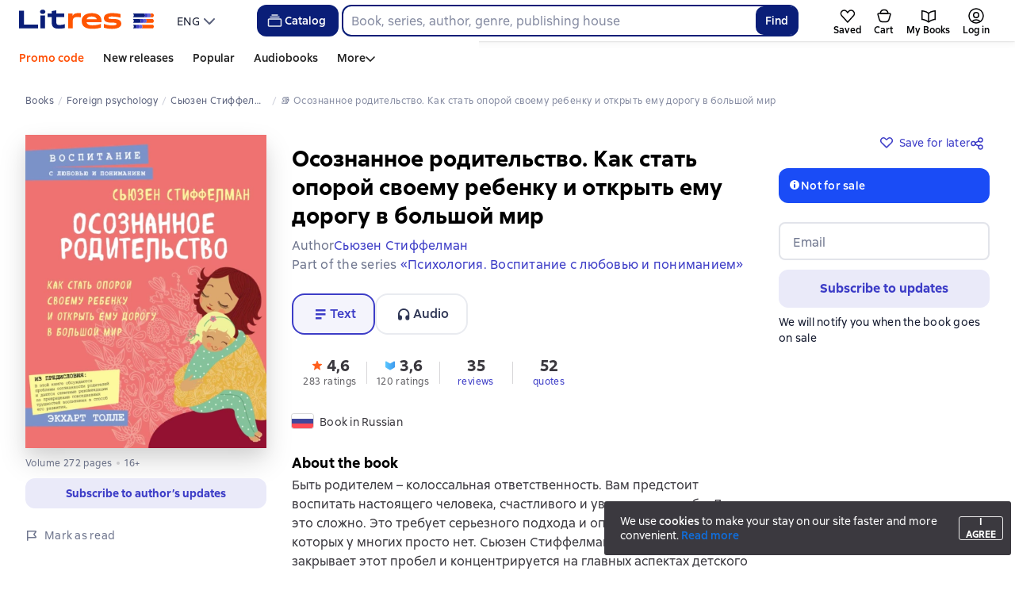

--- FILE ---
content_type: text/html; charset=utf-8
request_url: https://litres.com/book/suzen-stiffelman/osoznannoe-roditelstvo-kak-stat-oporoy-svoemu-rebenku-i-o-28533810/
body_size: 90499
content:
<!DOCTYPE html><html lang="en-US"><script>if(typeof window.MutationObserver==='undefined'||typeof window.IntersectionObserver==='undefined'||typeof window.ResizeObserver==='undefined'||typeof window.globalThis==='undefined'||typeof window.Intl==='undefined'||typeof window.Intl.DateTimeFormat==='undefined'){document.write('<script src="https://cdnjs.cloudflare.com/polyfill/v3/polyfill.min.js?version=4.8.0&features=MutationObserver%2CIntersectionObserver%2CResizeObserver%2CglobalThis%2CIntl.DateTimeFormat.~locale.ru"></scr'+'ipt>')}
      </script><head><meta charSet="utf-8" data-next-head=""/><link rel="prefetch" href="https://cdn.litres.ru/_next/static/media/sprite.a6454b0e.svg" as="image" type="image/svg+xml" fetchpriority="high"/><link rel="shortcut icon" href="https://cdn.litres.ru/static/litres/favicon.svg" type="image/svg+xml" data-next-head=""/><link rel="shortcut icon" href="https://cdn.litres.ru/static/litres/favicon.ico" type="image/x-icon" data-next-head=""/><link title="New releases on Litres" rel="alternate" type="application/rss+xml" href="/rss/" data-next-head=""/><link rel="apple-touch-icon" href="https://cdn.litres.ru/static/litres/i/social/seo/icon_114x114.png?caf381" data-next-head=""/><link rel="yandex-tableau-widget" href="https://litres.com/static/litres/inc/seo/yandex-tableau-manifest.json" data-next-head=""/><link rel="manifest" href="https://litres.com/static/manifest.json" data-next-head=""/><meta content="en" http-equiv="content-language" data-next-head=""/><meta name="viewport" content="width=device-width, initial-scale=1" data-next-head=""/><link rel="preload" href="https://cdn.litres.ru/static/imgb2/media/2025/12/4/b_00009774.webp" as="image" fetchpriority="high" data-next-head=""/><link rel="preload" as="font" fetchpriority="high" href="https://cdn.litres.ru/static/litres/fonts/ALSSirius-Regular.woff2" type="font/woff2" crossorigin="anonymous" data-next-head=""/><link rel="preload" as="font" fetchpriority="high" href="https://cdn.litres.ru/static/litres/fonts/ALSSirius-Medium.woff2" type="font/woff2" crossorigin="anonymous" data-next-head=""/><link rel="preload" as="font" fetchpriority="high" href="https://cdn.litres.ru/static/litres/fonts/ALSSirius-Bold.woff2" type="font/woff2" crossorigin="anonymous" data-next-head=""/><link rel="preconnect" href="https://cdn.litres.ru" data-next-head=""/><link rel="preconnect" href="https://api.litres.ru" data-next-head=""/><link rel="dns-prefetch" href="https://www.google.ru" data-next-head=""/><link rel="dns-prefetch" href="https://counter.yadro.ru" data-next-head=""/><link rel="dns-prefetch" href="https://statad.ru" data-next-head=""/><link rel="alternate" href="https://litres.de/book/suzen-stiffelman/osoznannoe-roditelstvo-kak-stat-oporoy-svoemu-rebenku-i-o-28533810/" hreflang="de" data-next-head=""/><link rel="alternate" href="https://litres.com/book/suzen-stiffelman/osoznannoe-roditelstvo-kak-stat-oporoy-svoemu-rebenku-i-o-28533810/" hreflang="en" data-next-head=""/><link rel="alternate" href="https://litres.es/book/suzen-stiffelman/osoznannoe-roditelstvo-kak-stat-oporoy-svoemu-rebenku-i-o-28533810/" hreflang="es" data-next-head=""/><link rel="alternate" href="https://www.litres.ru/book/suzen-stiffelman/osoznannoe-roditelstvo-kak-stat-oporoy-svoemu-rebenku-i-o-28533810/" hreflang="ru" data-next-head=""/><link rel="alternate" href="https://litres.pl/book/suzen-stiffelman/osoznannoe-roditelstvo-kak-stat-oporoy-svoemu-rebenku-i-o-28533810/" hreflang="pl" data-next-head=""/><link rel="alternate" href="https://litres.uz/book/suzen-stiffelman/osoznannoe-roditelstvo-kak-stat-oporoy-svoemu-rebenku-i-o-28533810/" hreflang="uz" data-next-head=""/><link rel="alternate" href="https://litres.ee/book/suzen-stiffelman/osoznannoe-roditelstvo-kak-stat-oporoy-svoemu-rebenku-i-o-28533810/" hreflang="et" data-next-head=""/><link rel="alternate" href="https://www.litres.ru/book/suzen-stiffelman/osoznannoe-roditelstvo-kak-stat-oporoy-svoemu-rebenku-i-o-28533810/" hreflang="x-default" data-next-head=""/><title data-next-head="">Осознанное родительство. Как стать опорой своему ребенку и открыть ему дорогу в большой мир, Сьюзен Стиффелман – download the book in fb2, epub, pdf on Litres</title><meta name="description" content="The e-book service 📚 Litres offers to download the book 📙 Осознанное родительство. Как стать опорой своему ребенку и открыть ему дорогу в большой мир by Сьюзена Стиффелмана in fb2, txt, epub, pdf formats or read online! ➤ Leave and read book reviews on Litres!" data-next-head=""/><meta property="og:type" content="books.book" data-next-head=""/><meta property="og:title" content="«Осознанное родительство. Как стать опорой своему ребенку и открыть ему дорогу в большой мир» – Сьюзен Стиффелман | ЛитРес" data-next-head=""/><meta property="og:url" content="https://www.litres.ru/book/suzen-stiffelman/osoznannoe-roditelstvo-kak-stat-oporoy-svoemu-rebenku-i-o-28533810/" data-next-head=""/><meta property="og:image" content="https://cdn.litres.ru/pub/c/cover_415/28533810.webp" data-next-head=""/><meta property="og:site_name" content="Литрес" data-next-head=""/><meta property="og:description" content="Быть родителем – колоссальная ответственность. Вам предстоит воспитать настоящего человека, счастливого и уверенного в себе. Да, это сложно. Это требует серьезного подхода и определенных знаний, кото…" data-next-head=""/><link href="https://www.litres.ru/book/suzen-stiffelman/osoznannoe-roditelstvo-kak-stat-oporoy-svoemu-rebenku-i-o-28533810/" rel="canonical" data-next-head=""/><link rel="preload" as="image" fetchpriority="high" href="https://cdn.litres.ru/pub/c/cover_415/28533810.webp" data-next-head=""/><link data-next-font="" rel="preconnect" href="/" crossorigin="anonymous"/><script id="AdvCakeSdkLoader" data-nscript="beforeInteractive">window.addEventListener("advcake_track_id_updated",e=>{"undefined"!=typeof window&&(window.lastAdvCakeTrackId=e.detail?.value)}),function(e){var a=new URLSearchParams(window.location.search);if(a.has("lfrom")||a.has("lfrom_processed")||a.has("utm_source")){var t=e.createElement("script");t.async=1,t.src="https://tj4rxr.ru/",(e=e.getElementsByTagName("script")[0]).parentNode.insertBefore(t,e)}}(document);</script><link rel="preload" href="https://cdn.litres.ru/_next/static/css/e23ccaca02eb8986.css" as="style"/><link rel="stylesheet" href="https://cdn.litres.ru/_next/static/css/e23ccaca02eb8986.css" data-n-g=""/><link rel="preload" href="https://cdn.litres.ru/_next/static/css/c81d07ad844695e1.css" as="style"/><link rel="stylesheet" href="https://cdn.litres.ru/_next/static/css/c81d07ad844695e1.css" data-n-p=""/><link rel="preload" href="https://cdn.litres.ru/_next/static/css/cada2886bb70a3f3.css" as="style"/><link rel="stylesheet" href="https://cdn.litres.ru/_next/static/css/cada2886bb70a3f3.css" data-n-p=""/><link rel="preload" href="https://cdn.litres.ru/_next/static/css/fa68227913481b55.css" as="style"/><link rel="stylesheet" href="https://cdn.litres.ru/_next/static/css/fa68227913481b55.css" data-n-p=""/><link rel="preload" href="https://cdn.litres.ru/_next/static/css/ad9fc319e4de1c67.css" as="style"/><link rel="stylesheet" href="https://cdn.litres.ru/_next/static/css/ad9fc319e4de1c67.css" data-n-p=""/><link rel="preload" href="https://cdn.litres.ru/_next/static/css/9411fb2943f56dc2.css" as="style"/><link rel="stylesheet" href="https://cdn.litres.ru/_next/static/css/9411fb2943f56dc2.css"/><link rel="preload" href="https://cdn.litres.ru/_next/static/css/dbf5796bb68965a2.css" as="style"/><link rel="stylesheet" href="https://cdn.litres.ru/_next/static/css/dbf5796bb68965a2.css"/><link rel="preload" href="https://cdn.litres.ru/_next/static/css/daf81a6911e1aa8b.css" as="style"/><link rel="stylesheet" href="https://cdn.litres.ru/_next/static/css/daf81a6911e1aa8b.css"/><link rel="preload" href="https://cdn.litres.ru/_next/static/css/eef937116dc5fedc.css" as="style"/><link rel="stylesheet" href="https://cdn.litres.ru/_next/static/css/eef937116dc5fedc.css"/><noscript data-n-css=""></noscript><script defer="" nomodule="" src="https://cdn.litres.ru/_next/static/chunks/polyfills-42372ed130431b0a.js"></script><script defer="" src="https://cdn.litres.ru/_next/static/chunks/1971.6b5f42bfc6d6c611.js"></script><script defer="" src="https://cdn.litres.ru/_next/static/chunks/1263-36b6367ae7115e02.js"></script><script defer="" src="https://cdn.litres.ru/_next/static/chunks/3375-0ed6d12a2d2e38d2.js"></script><script defer="" src="https://cdn.litres.ru/_next/static/chunks/562-004664193ecd426d.js"></script><script defer="" src="https://cdn.litres.ru/_next/static/chunks/8721-94f1553537488835.js"></script><script defer="" src="https://cdn.litres.ru/_next/static/chunks/4187.a98161a20fb9742c.js"></script><script defer="" src="https://cdn.litres.ru/_next/static/chunks/4686.1ecb0e56c237f036.js"></script><script defer="" src="https://cdn.litres.ru/_next/static/chunks/5298-4dc0f4b3ed78baf6.js"></script><script defer="" src="https://cdn.litres.ru/_next/static/chunks/9514.c79ae8cf176258f5.js"></script><script src="https://cdn.litres.ru/_next/static/chunks/webpack-9c815a3a2eadeb06.js" defer=""></script><script src="https://cdn.litres.ru/_next/static/chunks/framework-492644e40ce3fb68.js" defer=""></script><script src="https://cdn.litres.ru/_next/static/chunks/main-b7bbcf6f73715c1a.js" defer=""></script><script src="https://cdn.litres.ru/_next/static/chunks/pages/_app-2c5f2f7e24782956.js" defer=""></script><script src="https://cdn.litres.ru/_next/static/chunks/4168-3f76546877cf4dfb.js" defer=""></script><script src="https://cdn.litres.ru/_next/static/chunks/2838-1d2ec371c92ecf1e.js" defer=""></script><script src="https://cdn.litres.ru/_next/static/chunks/6470-d88080d635eb7568.js" defer=""></script><script src="https://cdn.litres.ru/_next/static/chunks/9964-c0682ba4df0765cd.js" defer=""></script><script src="https://cdn.litres.ru/_next/static/chunks/9994-824f6e034fb1a9da.js" defer=""></script><script src="https://cdn.litres.ru/_next/static/chunks/6430-3f6d4a9421cc3e1a.js" defer=""></script><script src="https://cdn.litres.ru/_next/static/chunks/3256-b04a9b073b2c9586.js" defer=""></script><script src="https://cdn.litres.ru/_next/static/chunks/5274-cdcfef7c9b4536d9.js" defer=""></script><script src="https://cdn.litres.ru/_next/static/chunks/7355-702a20e13829bf65.js" defer=""></script><script src="https://cdn.litres.ru/_next/static/chunks/4748-5187d51a431e57f4.js" defer=""></script><script src="https://cdn.litres.ru/_next/static/chunks/7364-edde0a81b924a53b.js" defer=""></script><script src="https://cdn.litres.ru/_next/static/chunks/1106-b486ae6400f767a1.js" defer=""></script><script src="https://cdn.litres.ru/_next/static/chunks/9407-ed18b8f441a606a5.js" defer=""></script><script src="https://cdn.litres.ru/_next/static/chunks/8680-d240ea6f8c199d0a.js" defer=""></script><script src="https://cdn.litres.ru/_next/static/chunks/3241-a29385ebe6a20988.js" defer=""></script><script src="https://cdn.litres.ru/_next/static/chunks/3715-f301325d38627da5.js" defer=""></script><script src="https://cdn.litres.ru/_next/static/chunks/9097-8affb2a63e901fbb.js" defer=""></script><script src="https://cdn.litres.ru/_next/static/chunks/8430-dcb48be8542d2ae1.js" defer=""></script><script src="https://cdn.litres.ru/_next/static/chunks/2293-2c529199506e73b9.js" defer=""></script><script src="https://cdn.litres.ru/_next/static/chunks/5390-7fd1aa674e27af5f.js" defer=""></script><script src="https://cdn.litres.ru/_next/static/chunks/609-32d32913932058cc.js" defer=""></script><script src="https://cdn.litres.ru/_next/static/chunks/3474-c329f5126dc1fd5b.js" defer=""></script><script src="https://cdn.litres.ru/_next/static/chunks/4525-413651f7fff10129.js" defer=""></script><script src="https://cdn.litres.ru/_next/static/chunks/6394-f610fd634f41f869.js" defer=""></script><script src="https://cdn.litres.ru/_next/static/chunks/4456-e17c38ee00a5aa86.js" defer=""></script><script src="https://cdn.litres.ru/_next/static/chunks/1065-ee06e686dc046532.js" defer=""></script><script src="https://cdn.litres.ru/_next/static/chunks/3833-8470013a78c32534.js" defer=""></script><script src="https://cdn.litres.ru/_next/static/chunks/pages/book/%5Bauthor%5D/%5BbookSlug%5D-633fe73df03792f5.js" defer=""></script><script src="https://cdn.litres.ru/_next/static/zRCkjOX7FrrR-pKqOBFAW/_buildManifest.js" defer=""></script><script src="https://cdn.litres.ru/_next/static/zRCkjOX7FrrR-pKqOBFAW/_ssgManifest.js" defer=""></script></head><body><div id="__next"><link rel="manifest" href="/static/manifest.json"/><div id="Tracking-Container"><div id="Tracking-NoJS-Container"><noscript><img src="https://www.tns-counter.ru/V13a****litres_ru/ru/UTF-8/tmsec=litres_total/" width="1" height="1" alt=""/></noscript><noscript><iframe src="https://www.googletagmanager.com/ns.html?id=GTM-KJTPNDFQ" height="0" width="0" style="display:none;visibility:hidden" title="googletagmanager"></iframe></noscript><noscript><img src="https://vk.com/rtrg?p=VK-RTRG-280711-d3F84" style="position:fixed;left:-999px" alt=""/></noscript></div></div><div id="layout-root" class="layout-root a8e74375 d1891d07"><div class="_45270123" style="padding-bottom:146px"></div><header data-testid="header" class="f6f1894d"><a tabindex="0" class="_52804aad" role="button">Go to content</a><div></div><div class="_5d332c5b"><div class="d5ea9723"><a data-testid="header--logo" href="/" tabindex="0" class="afddcdd5" style="cursor:pointer" aria-label="Litres homepage"><img src="https://cdn.litres.ru/static/litres/logo/logo_int.svg" width="178" height="28" alt="Litres logo" class="_1129de21"/></a><div class="_8b21a388"><div class="_8fe383eb"><div class="_63cc10c6 c9dd87f3" data-testid="dropDown__sorting--wrapper" tabindex="0" role="menu" aria-label="ENG, Select from list (Collapsed)"><span data-testid="sorting__selectedItem" class="_83d85b26 _809602ac">ENG</span><div class="_43eeb34b b6e19645" data-testid="icon_chevronDown" role="presentation"></div></div></div></div></div><div class="_2834e32d"><button class="e3691cb9" type="button" data-testid="header-catalog-button"><svg width="25" height="24" viewBox="0 0 25 24" fill="none" xmlns="http://www.w3.org/2000/svg"><path d="M19.5 10H5.5C4.94772 10 4.5 10.4477 4.5 11V18C4.5 18.5523 4.94772 19 5.5 19H19.5C20.0523 19 20.5 18.5523 20.5 18V11C20.5 10.4477 20.0523 10 19.5 10Z" stroke="#E9EBF0" stroke-width="1.5" stroke-linejoin="round"></path><path d="M6.5 7.5H18.5" stroke="#E9EBF0" stroke-width="1.5" stroke-linejoin="round"></path><path d="M8.5 5H16.5" stroke="#E9EBF0" stroke-width="1.5" stroke-linejoin="round"></path></svg>Catalog</button><div tabindex="0" data-header-popup="genres" class="d90ed88e _22a8214a _43969555" style="top:146px" id="genres_popup" data-testid="genres_popup"><div class="_0c5402ca"><div class="_0a2c66f2"><div class="_08c36bed"><a tabindex="0" role="button" class="c0570ff8"><div class="e74cb539" data-testid="icon_close" role="presentation"></div></a><div class="_8cef4a23" data-testid="popup__genreContainer--wrapper"><div class="_0300f435"><a data-testid="popup__genreTitle" href="/legkoe-chtenie/" tabindex="0" class="_694da326 _0fce91f7">Light reading</a><ul class="_9ecfeee7"><li class="_1248cde2"><a data-testid="popup__subGenre--link" href="/knigi-fentezi/" tabindex="0" title=" 0 books" data-arts-count="false" class="_694da326 a881c758">Fantasy</a></li><li class="_1248cde2"><a data-testid="popup__subGenre--link" href="/knigi-detektivy/" tabindex="0" title=" 0 books" data-arts-count="false" class="_694da326 a881c758">Detective stories</a></li><li class="_1248cde2"><a data-testid="popup__subGenre--link" href="/knigi-boeviki-ostrosugetnaya/" tabindex="0" title=" 0 books" data-arts-count="false" class="_694da326 a881c758">Action, thriller literature</a></li><li class="_1248cde2"><a data-testid="popup__subGenre--link" href="/knigi-fantastika/" tabindex="0" title=" 0 books" data-arts-count="false" class="_694da326 a881c758">Science fiction</a></li><li class="_1248cde2"><a data-testid="popup__subGenre--link" href="/knigi-lubovnye-romany/" tabindex="0" title=" 0 books" data-arts-count="false" class="_694da326 a881c758">Romance novels</a></li><li class="_27a2191a" data-testid="popup__moreGeners--button"><a tabindex="0" role="button">All<!-- --> <!-- -->12</a></li></ul></div><div class="_0300f435"><a data-testid="popup__genreTitle" href="/sereznoe-chtenie/" tabindex="0" class="_694da326 _0fce91f7">Serious reading</a><ul class="_9ecfeee7"><li class="_1248cde2"><a data-testid="popup__subGenre--link" href="/knigi-sovremennaya-proza/" tabindex="0" title=" 0 books" data-arts-count="false" class="_694da326 a881c758">Contemporary prose</a></li><li class="_1248cde2"><a data-testid="popup__subGenre--link" href="/klassicheskaya-literatura/" tabindex="0" title=" 0 books" data-arts-count="false" class="_694da326 a881c758">Classical literature</a></li><li class="_1248cde2"><a data-testid="popup__subGenre--link" href="/sereznoe-chtenie/ob-istorii-serezno/" tabindex="0" title=" 0 books" data-arts-count="false" class="_694da326 a881c758">Serious about history</a></li><li class="_1248cde2"><a data-testid="popup__subGenre--link" href="/knigi-publicistika/biografii-memuary/" tabindex="0" title=" 0 books" data-arts-count="false" class="_694da326 a881c758">Biographies and memoirs</a></li><li class="_1248cde2"><a data-testid="popup__subGenre--link" href="/sereznoe-chtenie/stihi-poeziya/" tabindex="0" title=" 0 books" data-arts-count="false" class="_694da326 a881c758">Poems, poetry</a></li><li class="_27a2191a" data-testid="popup__moreGeners--button"><a tabindex="0" role="button">All<!-- --> <!-- -->6</a></li></ul></div><div class="_0300f435"><a data-testid="popup__genreTitle" href="/istoriya/" tabindex="0" class="_694da326 _0fce91f7">History</a><ul class="_9ecfeee7"><li class="_1248cde2"><a data-testid="popup__subGenre--link" href="/populyarno-ob-istorii/" tabindex="0" title=" 0 books" data-arts-count="false" class="_694da326 a881c758">Popular history</a></li><li class="_1248cde2"><a data-testid="popup__subGenre--link" href="/knigi-priklucheniya/puteshestviyah/" tabindex="0" title=" 0 books" data-arts-count="false" class="_694da326 a881c758">Travel books</a></li><li class="_1248cde2"><a data-testid="popup__subGenre--link" href="/knigi-publicistika/biografii-memuary/" tabindex="0" title=" 0 books" data-arts-count="false" class="_694da326 a881c758">Biographies and memoirs</a></li><li class="_1248cde2"><a data-testid="popup__subGenre--link" href="/knigi-detektivy/istoricheskie/" tabindex="0" title=" 0 books" data-arts-count="false" class="_694da326 a881c758">Historical detective stories</a></li><li class="_1248cde2"><a data-testid="popup__subGenre--link" href="/knigi-sovremennaya-proza/istoricheskaya-literatura/" tabindex="0" title=" 0 books" data-arts-count="false" class="_694da326 a881c758">Historical literature</a></li><li class="_27a2191a" data-testid="popup__moreGeners--button"><a tabindex="0" role="button">All<!-- --> <!-- -->12</a></li></ul></div><div class="_0300f435"><a data-testid="popup__genreTitle" href="/znaniya-navyki/biznes/" tabindex="0" class="_694da326 _0fce91f7">Business books</a><ul class="_9ecfeee7"><li class="_1248cde2"><a data-testid="popup__subGenre--link" href="/biznes-knigi/lichnaya-effektivnost/" tabindex="0" title=" 0 books" data-arts-count="false" class="_694da326 a881c758">Personal effectiveness</a></li><li class="_1248cde2"><a data-testid="popup__subGenre--link" href="/biznes-knigi/menedzhment/" tabindex="0" title=" 0 books" data-arts-count="false" class="_694da326 a881c758">Management</a></li><li class="_1248cde2"><a data-testid="popup__subGenre--link" href="/biznes-knigi/o-biznese-populyarno/" tabindex="0" title=" 0 books" data-arts-count="false" class="_694da326 a881c758">Popular business</a></li><li class="_1248cde2"><a data-testid="popup__subGenre--link" href="/biznes-knigi/zarubezhnaya-delovaya-literatura/" tabindex="0" title=" 0 books" data-arts-count="false" class="_694da326 a881c758">Foreign business literature</a></li><li class="_1248cde2"><a data-testid="popup__subGenre--link" href="/biznes-knigi/taym-menedzhment/" tabindex="0" title=" 0 books" data-arts-count="false" class="_694da326 a881c758">Time management</a></li><li class="_27a2191a" data-testid="popup__moreGeners--button"><a tabindex="0" role="button">All<!-- --> <!-- -->31</a></li></ul></div><div class="_0300f435"><a data-testid="popup__genreTitle" href="/znaniya-navyki/" tabindex="0" class="_694da326 _0fce91f7">Knowledge and skills</a><ul class="_9ecfeee7"><li class="_1248cde2"><a data-testid="popup__subGenre--link" href="/knigi-psihologiya/samorazvitiye-lichnostnyy-rost/" tabindex="0" title=" 0 books" data-arts-count="false" class="_694da326 a881c758">Self-development / personal growth</a></li><li class="_1248cde2"><a data-testid="popup__subGenre--link" href="/knigi-nauka-obrazovanie/nauchno-populyarnaya-literatura/" tabindex="0" title=" 0 books" data-arts-count="false" class="_694da326 a881c758">Popular science literature</a></li><li class="_1248cde2"><a data-testid="popup__subGenre--link" href="/znaniya-navyki/uchebnaya-nauchnaya-literatura/" tabindex="0" title=" 0 books" data-arts-count="false" class="_694da326 a881c758">Educational and scientific literature</a></li><li class="_1248cde2"><a data-testid="popup__subGenre--link" href="/znaniya-navyki/biznes/" tabindex="0" title=" 0 books" data-arts-count="false" class="_694da326 a881c758">Business books</a></li><li class="_1248cde2"><a data-testid="popup__subGenre--link" href="/psihologiya-motivaciya/istorii-iz-zhizni/" tabindex="0" title=" 0 books" data-arts-count="false" class="_694da326 a881c758">Life stories</a></li><li class="_27a2191a" data-testid="popup__moreGeners--button"><a tabindex="0" role="button">All<!-- --> <!-- -->12</a></li></ul></div><div class="_0300f435"><a data-testid="popup__genreTitle" href="/psihologiya-motivaciya/" tabindex="0" class="_694da326 _0fce91f7">Psychology, motivation</a><ul class="_9ecfeee7"><li class="_1248cde2"><a data-testid="popup__subGenre--link" href="/knigi-psihologiya/" tabindex="0" title=" 0 books" data-arts-count="false" class="_694da326 a881c758">Psychology books</a></li><li class="_1248cde2"><a data-testid="popup__subGenre--link" href="/knigi-psihologiya/samorazvitiye-lichnostnyy-rost/" tabindex="0" title=" 0 books" data-arts-count="false" class="_694da326 a881c758">Self-development / personal growth</a></li><li class="_1248cde2"><a data-testid="popup__subGenre--link" href="/psihologiya-motivaciya/religiya-duhovnaya-literatura/" tabindex="0" title=" 0 books" data-arts-count="false" class="_694da326 a881c758">Religion and spiritual literature</a></li><li class="_1248cde2"><a data-testid="popup__subGenre--link" href="/knigi-publicistika/biografii-memuary/" tabindex="0" title=" 0 books" data-arts-count="false" class="_694da326 a881c758">Biographies and memoirs</a></li><li class="_1248cde2"><a data-testid="popup__subGenre--link" href="/psihologiya-motivaciya/istorii-iz-zhizni/" tabindex="0" title=" 0 books" data-arts-count="false" class="_694da326 a881c758">Life stories</a></li><li class="_27a2191a" data-testid="popup__moreGeners--button"><a tabindex="0" role="button">All<!-- --> <!-- -->7</a></li></ul></div><div class="_0300f435"><a data-testid="popup__genreTitle" href="/sport-zdorove-krasota/" tabindex="0" class="_694da326 _0fce91f7">Sports, health, beauty</a><ul class="_9ecfeee7"><li class="_1248cde2"><a data-testid="popup__subGenre--link" href="/sport-zdorove-krasota/medicina-i-zdorove/" tabindex="0" title=" 0 books" data-arts-count="false" class="_694da326 a881c758">Medicine and health</a></li><li class="_1248cde2"><a data-testid="popup__subGenre--link" href="/sport-zdorove-krasota/sport/" tabindex="0" title=" 0 books" data-arts-count="false" class="_694da326 a881c758">Sports</a></li><li class="_1248cde2"><a data-testid="popup__subGenre--link" href="/erotika-seks/seksualnyye-rukovodstva/" tabindex="0" title=" 0 books" data-arts-count="false" class="_694da326 a881c758">Sex / sex guides</a></li><li class="_1248cde2"><a data-testid="popup__subGenre--link" href="/sport-zdorove-krasota/krasota/" tabindex="0" title=" 0 books" data-arts-count="false" class="_694da326 a881c758">Beauty</a></li></ul></div><div class="_0300f435"><a data-testid="popup__genreTitle" href="/hobbi-dosug/" tabindex="0" class="_694da326 _0fce91f7">Hobbies, leisure</a><ul class="_9ecfeee7"><li class="_1248cde2"><a data-testid="popup__subGenre--link" href="/knigi-ezoterika/yoga/" tabindex="0" title=" 0 books" data-arts-count="false" class="_694da326 a881c758">Yoga</a></li><li class="_1248cde2"><a data-testid="popup__subGenre--link" href="/knigi-dom-semya/kulinariya/" tabindex="0" title=" 0 books" data-arts-count="false" class="_694da326 a881c758">Cooking</a></li><li class="_1248cde2"><a data-testid="popup__subGenre--link" href="/knigi-dom-semya/hobbi_uvlecheniya/" tabindex="0" title=" 0 books" data-arts-count="false" class="_694da326 a881c758">Hobbies / interests</a></li><li class="_1248cde2"><a data-testid="popup__subGenre--link" href="/knigi-iskusstvo/izobrazitelnoe-iskusstvo/" tabindex="0" title=" 0 books" data-arts-count="false" class="_694da326 a881c758">Fine arts</a></li><li class="_1248cde2"><a data-testid="popup__subGenre--link" href="/knigi-dom-semya/rukodeliye-remesla/" tabindex="0" title=" 0 books" data-arts-count="false" class="_694da326 a881c758">Handicrafts and crafts</a></li><li class="_27a2191a" data-testid="popup__moreGeners--button"><a tabindex="0" role="button">All<!-- --> <!-- -->19</a></li></ul></div><div class="_0300f435"><a data-testid="popup__genreTitle" href="/dom-dacha/" tabindex="0" class="_694da326 _0fce91f7">Home, country house</a><ul class="_9ecfeee7"><li class="_1248cde2"><a data-testid="popup__subGenre--link" href="/knigi-dom-semya/kulinariya/" tabindex="0" title=" 0 books" data-arts-count="false" class="_694da326 a881c758">Cooking</a></li><li class="_1248cde2"><a data-testid="popup__subGenre--link" href="/knigi-dom-semya/hobbi_uvlecheniya/" tabindex="0" title=" 0 books" data-arts-count="false" class="_694da326 a881c758">Hobbies / interests</a></li><li class="_1248cde2"><a data-testid="popup__subGenre--link" href="/dom-dacha/domashnee-hozyaystvo/" tabindex="0" title=" 0 books" data-arts-count="false" class="_694da326 a881c758">Household</a></li><li class="_1248cde2"><a data-testid="popup__subGenre--link" href="/knigi-dom-semya/rukodeliye-remesla/" tabindex="0" title=" 0 books" data-arts-count="false" class="_694da326 a881c758">Handicrafts and crafts</a></li><li class="_1248cde2"><a data-testid="popup__subGenre--link" href="/knigi-dom-semya/domashnie-zhivotnye/" tabindex="0" title=" 0 books" data-arts-count="false" class="_694da326 a881c758">Pets</a></li><li class="_27a2191a" data-testid="popup__moreGeners--button"><a tabindex="0" role="button">All<!-- --> <!-- -->16</a></li></ul></div><div class="_0300f435"><a data-testid="popup__genreTitle" href="/detskie-knigi/" tabindex="0" class="_694da326 _0fce91f7">Children&#x27;s books</a><ul class="_9ecfeee7"><li class="_1248cde2"><a data-testid="popup__subGenre--link" href="/detskie-knigi/zarubezhnye/" tabindex="0" title=" 0 books" data-arts-count="false" class="_694da326 a881c758">Foreign children&#x27;s books</a></li><li class="_1248cde2"><a data-testid="popup__subGenre--link" href="/detskie-knigi/skazki/" tabindex="0" title=" 0 books" data-arts-count="false" class="_694da326 a881c758">Fairy tales</a></li><li class="_1248cde2"><a data-testid="popup__subGenre--link" href="/detskie-knigi/children/" tabindex="0" title=" 0 books" data-arts-count="false" class="_694da326 a881c758">Books for children</a></li><li class="_1248cde2"><a data-testid="popup__subGenre--link" href="/detskie-knigi/knigi_doshkolniki/" tabindex="0" title=" 0 books" data-arts-count="false" class="_694da326 a881c758">Books for preschoolers</a></li><li class="_1248cde2"><a data-testid="popup__subGenre--link" href="/detskie-knigi/dlya-podrostkov/" tabindex="0" title=" 0 books" data-arts-count="false" class="_694da326 a881c758">Books for teenagers</a></li><li class="_27a2191a" data-testid="popup__moreGeners--button"><a tabindex="0" role="button">All<!-- --> <!-- -->15</a></li></ul></div><div class="_0300f435"><a data-testid="popup__genreTitle" href="/roditelyam/" tabindex="0" class="_694da326 _0fce91f7">For parents</a><ul class="_9ecfeee7"><li class="_1248cde2"><a data-testid="popup__subGenre--link" href="/knigi-dom-semya/vospitanie-detey/" tabindex="0" title=" 0 books" data-arts-count="false" class="_694da326 a881c758">Parenting</a></li><li class="_1248cde2"><a data-testid="popup__subGenre--link" href="/knigi-psihologiya/detskaya/" tabindex="0" title=" 0 books" data-arts-count="false" class="_694da326 a881c758">Child psychology</a></li><li class="_1248cde2"><a data-testid="popup__subGenre--link" href="/detskie-knigi/" tabindex="0" title=" 0 books" data-arts-count="false" class="_694da326 a881c758">Children&#x27;s books</a></li><li class="_1248cde2"><a data-testid="popup__subGenre--link" href="/zdorovye-detey/" tabindex="0" title=" 0 books" data-arts-count="false" class="_694da326 a881c758">Children&#x27;s health</a></li></ul></div><div class="_0300f435"><a data-testid="popup__genreTitle" href="/publicistika-periodicheskie-izdaniya/" tabindex="0" class="_694da326 _0fce91f7">Journalism and periodicals</a><ul class="_9ecfeee7"><li class="_1248cde2"><a data-testid="popup__subGenre--link" href="/knigi-publicisticheskaya-literatura/" tabindex="0" title=" 0 books" data-arts-count="false" class="_694da326 a881c758">Journalistic literature</a></li><li class="_1248cde2"><a data-testid="popup__subGenre--link" href="/periodicheskie-izdaniya/" tabindex="0" title=" 0 books" data-arts-count="false" class="_694da326 a881c758">Periodicals</a></li><li class="_1248cde2"><a data-testid="popup__subGenre--link" href="/podcasts/" tabindex="0" title=" 0 books" data-arts-count="false" class="_694da326 a881c758">Podcasts</a></li></ul></div><div class="_0300f435"><a data-testid="popup__genreTitle" href="/drafts/" tabindex="0" class="_694da326 _0fce91f7">Drafts</a></div><div class="_0300f435"><a data-testid="popup__genreTitle" href="/selfpublishing/" tabindex="0" class="_694da326 _0fce91f7">Exclusives</a></div><div class="_0300f435"><a data-testid="popup__genreTitle" href="/genre/webtoon-275083/" tabindex="0" class="_694da326 _0fce91f7">Webtoons</a></div><div class="_0300f435"><a data-testid="popup__genreTitle" href="/collections/besplatnie-knigi/" tabindex="0" class="_694da326 _0fce91f7">Free books</a></div></div></div></div></div><div class="d29aea3f" data-testid="popup__allGenre--button"><a href="/pages/new_genres/" tabindex="0" class="_694da326">All 142 genres<div class="_666c263c" data-testid="icon_chevronRight" role="presentation"></div></a></div></div><div class="_1bfa4fe7 "><div><form action="/search/" method="get" autoComplete="off" data-testid="header__search-form--desktop" role="search" aria-label=""><div class="_08172776"><input class="b5294dae" maxLength="150" placeholder="" name="q" data-testid="search__input" role="combobox" aria-controls="searchResult" aria-autocomplete="list" aria-haspopup="listbox" aria-expanded="false" value=""/><button class="_31a15103" type="submit" data-testid="search__button" aria-label="Найти " aria-description="Search results will appear on the page">Find</button></div></form></div></div></div><nav class="_32536d0d _2d8c1892" aria-label="Custom menu sections"><div class="_25280e6d c79b8d23" data-testid="tab-favorite" id="tab-favorite"><a data-testid="tab__link" href="/my-books/liked/" tabindex="0" class="c151ff38"><div class="_4e9bf279"><div class="e9e60f90"><svg width="20" height="17" viewBox="0 0 20 17" fill="none" xmlns="http://www.w3.org/2000/svg"><path d="M17.1748 2.2002C18.7214 3.74684 18.7807 6.23557 17.3093 7.85403L9.93699 15.9629L2.56562 7.854C1.09429 6.23554 1.15355 3.74679 2.70019 2.20015C4.42711 0.473229 7.27122 0.631031 8.79687 2.53809L9.9375 3.96335L11.0771 2.53793C12.6028 0.630869 15.4479 0.473284 17.1748 2.2002Z" stroke="#020305" stroke-width="1.5" stroke-linecap="round" stroke-linejoin="round"></path></svg></div></div><p class="_545559a4">Saved</p></a></div><div class="_25280e6d c79b8d23" data-testid="tab-basket" id="tab-basket"><a data-testid="tab__link" href="/my-books/cart/" tabindex="0" class="c151ff38"><div class="_4e9bf279"><div class="e9e60f90"><svg width="24" height="24" viewBox="0 0 24 24" fill="none" xmlns="http://www.w3.org/2000/svg" data-testid="basketTabIcon"><path d="M18.9243 9H5.07573C4.41135 9 3.93169 9.63591 4.11421 10.2747L5.92111 16.5989C6.41174 18.3161 7.98128 19.5 9.76721 19.5H14.2328C16.0187 19.5 17.5883 18.3161 18.0789 16.5989L19.8858 10.2747C20.0683 9.6359 19.5886 9 18.9243 9Z" stroke="#020305" stroke-width="1.5" stroke-linejoin="round"></path><path d="M15.7395 9H8.26051C7.54417 9 7.06016 8.2689 7.33993 7.60945L7.62487 6.9378C8.25188 5.45986 9.70176 4.5 11.3072 4.5H12.6928C14.2982 4.5 15.7481 5.45986 16.3751 6.9378L16.6601 7.60945C16.9398 8.2689 16.4558 9 15.7395 9Z" stroke="#020305" stroke-width="1.5" stroke-linejoin="round"></path></svg></div></div><p class="_545559a4">Cart</p></a></div><div class="_25280e6d e74ef06a" data-testid="tab-myBooks" id="tab-myBooks"><a data-testid="tab__link" href="/my-books/" tabindex="0" class="c151ff38"><div class="_4e9bf279"><div class="e9e60f90"><svg width="24" height="24" viewBox="0 0 24 24" fill="none" xmlns="http://www.w3.org/2000/svg"><path d="M11.5203 8.4566L12 8.8557L12.4797 8.45659C14.071 7.1326 16.179 6.44532 17.9438 6.09571C18.8178 5.92257 19.5885 5.83593 20.1392 5.7927C20.1772 5.78972 20.2142 5.78694 20.25 5.78436V16.4503C20.2116 16.4537 20.172 16.4573 20.131 16.4612C19.6036 16.5116 18.8664 16.612 18.0166 16.8124C16.3246 17.2114 14.1419 18.0175 12.2909 19.6576C12.1308 19.7995 11.8692 19.7995 11.7091 19.6576C9.85805 18.0175 7.67537 17.2114 5.9834 16.8124C5.13358 16.612 4.39636 16.5116 3.86895 16.4612C3.82805 16.4573 3.78838 16.4537 3.75 16.4503V5.78437C3.78583 5.78695 3.82277 5.78972 3.86078 5.79271C4.41153 5.83594 5.18216 5.92258 6.05618 6.09572C7.82102 6.44534 9.929 7.13261 11.5203 8.4566Z" stroke="#020305" stroke-width="1.5"></path><path d="M12 8V14.5V19" stroke="#020305" stroke-width="1.5"></path></svg></div></div><p class="_545559a4">My Books</p></a></div><div class="_2a9f6674" data-testid="user-button"><div data-testid="header__login-button--desktop"><div class="_25280e6d" data-testid="tab-login" id="tab-login"><a data-testid="tab__link" href="/auth/login" tabindex="0" class="c151ff38"><div class="_4e9bf279"><div class="e9e60f90"><svg width="24" height="24" viewBox="0 0 24 24" fill="none" xmlns="http://www.w3.org/2000/svg"><circle cx="12" cy="11" r="3.25" stroke="#020305" stroke-width="1.5"></circle><path d="M6.5 19.318C7.84208 18.0095 9.50575 17 12 17C14.4943 17 16.1579 18.0095 17.5 19.318" stroke="#020305" stroke-width="1.5"></path><rect x="3" y="3" width="18" height="18" rx="9" stroke="#020305" stroke-width="1.5"></rect></svg></div></div><p class="_545559a4">Log in</p></a></div></div></div></nav></div><div id="lowerMenuWrap" class="_6424f003"><nav class="_0f27da77" aria-label="Main menu"><div class="dc8d3e2c" data-testid="lowerMenu_items"><a data-testid="lowerMenu__item--promoCodes" href="/promocode/" tabindex="0" class="b64bffff _41cb3e28" aria-hidden="false">Promo code</a><a data-testid="lowerMenu__item--newBooks" href="/new/" tabindex="0" class="b64bffff" aria-hidden="false">New releases</a><a data-testid="lowerMenu__item--popular" href="/popular/" tabindex="0" class="b64bffff" aria-hidden="false">Popular</a><a data-testid="lowerMenu__item--audiobooks" href="/audiobooks/" tabindex="0" class="b64bffff" aria-hidden="false">Audiobooks</a><a data-testid="lowerMenu__item--mobileApps" href="/app/" tabindex="0" class="b64bffff" aria-hidden="false">Mobile apps</a><div class="_4887b5dd" data-testid="lowerMenu_moreButtonWrap"></div></div></nav></div></header><main class="_5b2dba93" id="main" role="main" aria-labelledby="pageTitle"><div id="book-card__wrapper" class="c76b1a71" data-testid="book-card__wrapper"><div class="_781d7927"><div class="_91b0f2df"><nav id="breadcrumbs" aria-label="Хлебные крошки" style="max-width:100%"><ul class="_7cfd77fe" itemscope="" itemType="https://schema.org/BreadcrumbList" data-testid="breadcrumbs__wrapper"><li itemscope="" itemType="https://schema.org/ListItem" itemProp="itemListElement" class="_3dce98ba _722f533b"><a href="/" tabindex="0" itemProp="item"><span itemProp="name">Books</span></a><meta itemProp="position" content="1"/></li><li itemscope="" itemType="https://schema.org/ListItem" itemProp="itemListElement" class="_3dce98ba _722f533b"><a href="/genre/foreign-psychology-5220/" tabindex="0" itemProp="item"><span itemProp="name">Foreign psychology</span></a><meta itemProp="position" content="2"/></li><li itemscope="" itemType="https://schema.org/ListItem" itemProp="itemListElement" class="_3dce98ba _8a9b0126"><a href="/author/suzen-stiffelman/" tabindex="0" itemProp="item"><div class="_3ff52e0a _5f5676e7" data-testid="icon_crumbArrow" role="presentation"></div><span itemProp="name">Сьюзен Стиффелман</span></a><meta itemProp="position" content="3"/></li><li itemscope="" itemType="https://schema.org/ListItem" itemProp="itemListElement" class="_3dce98ba _722f533b">📚 <span itemProp="name">Осознанное родительство. Как стать опорой своему ребенку и открыть ему дорогу в большой мир</span><meta itemProp="position" content="4"/></li></ul></nav></div><div class="_26b099dd"><ul class="d45b41c4 fc20a294" data-testid="book-functional-block__wrapper"><li><button type="button" class="_98ad3f1d _3d1661ee fed0be69 fe5c8fec"><div class="_707b7939"><div class="_12a62cff"><div class="_21a5d7cf _6ad4970c" data-testid="wishlist__button"><div class="_3c575d40 e426a638" data-testid="icon_favorites" role="presentation"></div></div></div><div class="_12a62cff"><div>Save for later</div></div></div></button></li><li><button type="button" class="_98ad3f1d _3d1661ee _2c5c830e" data-testid="book--actionsMenu--button"><div class="_707b7939"><div class="_12a62cff"><div class="_2991fb41" data-testid="icon_dots" role="presentation"></div></div></div></button></li></ul></div></div><div itemscope="" itemType="https://schema.org/Book" class="_2e1f2080"><meta itemProp="dateModified" content="2023-04-29T00:44:13"/><div class="_0837f1c1" id="pageTitle">Основной контент книги Осознанное родительство. Как стать опорой своему ребенку и открыть ему дорогу в большой мир</div><div class="_365d97b6" data-testid="artCard__info--wrapper"><div class="_4a3c181b" style="--book-card-cover-height-desktop:394.8051948051948px;--book-card-cover-height-tablet:324.67532467532465px;--book-card-cover-height-mobile:220.77922077922076px;cursor:zoom-in" data-testid="book-cover__wrapper"><div class="_0bd8490c _0b2794ac _78d816e0" role="presentation"><picture><source srcSet="https://cdn.litres.ru/pub/c/cover_415/28533810.webp" type="image/webp"/><img fetchpriority="high" itemProp="image" alt="Осознанное родительство. Как стать опорой своему ребенку и открыть ему дорогу в большой мир" class="_1a783103 _7dac1ec3" data-testid="adaptiveCover__img" src="https://cdn.litres.ru/pub/c/cover_415/28533810.jpg" aria-hidden="true" loading="eager"/></picture></div></div><div class="_60782a53"></div><div data-testid="book-volume__wrapper" class="a918461a"><p>Volume 272 pages</p><p>2015<!-- --> <!-- -->year</p><p class="_6c4e649e _32449fb1">16+</p></div><div class="b1061894"><button type="button" class="ad20ffd5 _9de54c82 _9ee97056 _1f70b464" data-analytics-id="subscribe-author-button" data-testid="book__subscribeButton"><div class="_87b72f2c"><div class="_70e57f8e" data-testid="button__content"><div class="d4e741ee" data-component="text-container">Subscribe to author’s updates</div></div></div></button></div><div class="ab9a686b d6bdc30d" data-testid="book-user-action__wrapper"><button type="button" class="_98ad3f1d _3d1661ee f9a88507 fed0be69 d57abe97 _03db60b9" data-analytics-id="finish-button"><div class="_707b7939"><div class="_12a62cff"><div class="_21a5d7cf"><div class="_61b7eec5 _22f2f6fb" data-testid="icon_finish" role="presentation"></div></div></div><div class="_12a62cff"><div data-testid="modal__finishButton">Mark as read</div></div></div></button></div></div><div class="f17a70d3"><div class="ad1a3a2a" data-testid="book__name--wrapper"><div class="_4259c30f"><div class="_9455017d" data-testid="book__marketingLabel--wrapper"></div><div class="bdf455eb _960a5755"><button type="button" class="_98ad3f1d _3d1661ee fed0be69 fe5c8fec"><div class="_707b7939"><div class="_12a62cff"><div class="_21a5d7cf _6ad4970c" data-testid="wishlist__button"><div class="_3c575d40 e426a638" data-testid="icon_favorites" role="presentation"></div></div></div><div class="_12a62cff"><div>Save for later</div></div></div></button><button aria-label="Share" type="button" class="_98ad3f1d _3d1661ee fed0be69" data-testid="sharingButton--icon"><div class="_707b7939"><div class="_12a62cff"><div><div class="_242a8f29" data-testid="icon_share" role="presentation"></div></div></div><div class="_12a62cff"><span class="_8d0ba452" data-testid="modal__sharingButton--text">Share</span></div></div></button></div></div><h1 itemProp="name" class="_8dfa70c8 ed20f469">Осознанное родительство. Как стать опорой своему ребенку и открыть ему дорогу в большой мир</h1><div class="_2de7b5e2"><div class="_4cd65209"><div class="_4cd65209" data-testid="art__author--details"><span class="_9aac080f _6ed26950">author</span><a data-testid="art__personName--link" href="/author/suzen-stiffelman/" tabindex="0" class="_694da326 e5e772ad _31109fa8"><div class="_86af713b" style="max-height:none"><div><span itemProp="name">Сьюзен Стиффелман</span></div></div></a></div></div><div class="_7dcfb23b"><div class="_31109fa8 aed4345d" data-testid="art__inSeries--title"><div>Part of the series <a href="/series/psihologiya-vospitanie-s-lubovu-i-ponimaniem-353545/?art_types=text_book" tabindex="0" class="_694da326">«Психология. Воспитание с любовью и пониманием»</a></div></div></div></div></div><div class="_7832f094"><div class="c745cf7a" data-testid="book-tabs-format__wrapper"><div class="_8e0667f4"><a href="/book/suzen-stiffelman/osoznannoe-roditelstvo-kak-stat-oporoy-svoemu-rebenku-i-o-28533810/" tabindex="0" class="d62a21c5 _0573bcb4"><div class="_686c58d8 b5b089bb"><div class="_5544bf63" data-testid="icon_iconText" role="presentation"></div></div><span data-testid="book-tabs-format__element_text" class="_80f4cf9e _2ba867af">Text</span></a><a href="/audiobook/suzen-stiffelman/osoznannoe-roditelstvo-kak-stat-oporoy-svoemu-rebenku-i-o-51564899/" tabindex="0" class="d62a21c5"><div class="_686c58d8 b5b089bb"><div class="aebb5fe4" data-testid="icon_iconAudio" role="presentation"></div></div><span data-testid="book-tabs-format__element_audio" class="_80f4cf9e _2ba867af">Audio</span></a></div></div><div class="_0acb79bb"><div class="aac23b55" data-testid="book-factoids__wrapper"><div itemProp="aggregateRating" itemscope="" itemType="https://schema.org/AggregateRating" class="e74553bc _79cb6115" data-testid="book-factoids__rating"><meta itemProp="worstRating" content="1"/><meta itemProp="bestRating" content="5"/><meta itemProp="ratingValue" content="4.6"/><meta itemProp="ratingCount" content="283"/><div tabindex="0" role="button" aria-label="Открыть попап чтобы проставить оценку. Средний рейтинг 4,6 на основе 283 оценок" aria-haspopup="dialog" aria-controls="rating-popup" class="fe68c5c8"><div class="_1419d759" data-testid="book-factoids__total-rating"><div class="_351a1d6a fe927ae1" data-testid="icon_rating" role="presentation"></div>4,6</div><div class="_63638bfa _79cb6115" data-testid="book-factoids__marks">283 ratings</div></div></div><div class="e74553bc"><div data-testid="book-factoids__livelib" tabindex="0" role="button" aria-label="Рейтинг экспертов книжной социальной сети LiveLib. Средний рейтинг 3,6 на основе 120 оценок" aria-haspopup="dialog" aria-controls="livelib-rating-popup" class="fe68c5c8"><div class="_1419d759"><div class="f689325f"><img src="https://cdn.litres.ru/_next/static/media/livelib16.59b2ea22.svg" alt="livelib16"/></div><span>3,6</span></div><div class="_63638bfa">120 ratings</div></div></div><div class="e74553bc _4e625f98"><div data-testid="book-factoids__reviews" tabindex="0" role="button" aria-label="Reviews" class="fe68c5c8"><div class="_1419d759"><span>35</span></div><div class="_63638bfa"><a tabindex="-1" class="_694da326">reviews</a></div></div></div><div class="e74553bc cd75cd1d"><div data-testid="book-factoids__quotations" tabindex="0" role="button" aria-label="Quotes" class="fe68c5c8"><div class="_1419d759">52</div><div class="_63638bfa"><a tabindex="-1" class="_694da326">quotes</a></div></div></div></div></div><div class="_0acb79bb"><a href="/popular/?languages=ru" tabindex="0" class="_694da326 _8e0c87cb"><div class="_4488ecac"><div class="_10c80a96" role="presentation"><img alt="ru" src="https://cdn.litres.ru/_next/static/media/ru.3d0a5d75.png" width="27" fetchpriority="low" aria-hidden="true" role="presentation"/></div></div><div class="f09815b3">Book in Russian</div></a></div><div class="e6b6a3c6"><div class="" data-testid="book-sale-block__wrapper"><div class="bdf455eb _8ed306b9"><button type="button" class="_98ad3f1d _3d1661ee fed0be69 fe5c8fec"><div class="_707b7939"><div class="_12a62cff"><div class="_21a5d7cf _6ad4970c" data-testid="wishlist__button"><div class="_3c575d40 e426a638" data-testid="icon_favorites" role="presentation"></div></div></div><div class="_12a62cff"><div>Save for later</div></div></div></button><button aria-label="Share" type="button" class="_98ad3f1d _3d1661ee fed0be69" data-testid="sharingButton--icon"><div class="_707b7939"><div class="_12a62cff"><div><div class="_242a8f29" data-testid="icon_share" role="presentation"></div></div></div><div class="_12a62cff"><span class="_8d0ba452" data-testid="modal__sharingButton--text">Share</span></div></div></button></div><div class="c6e9037f"><div class="ddf710bb"><div class="ef0a5c63" data-testid="icon_infoFilled" role="presentation"></div></div><div><div class="e8d5bbd8">Not for sale</div></div></div><div class="be9a9566"><div data-testid="subscribe__notification"><div class="_61317c82"><div class="_893e5957"><form><div><div class="d9271b53 _0c7791c7" data-testid="complainForm__input"><span class="_80f4cf9e _173e220d e84ff72d">Email</span><input name="email" autoComplete="one-time-code" type="text" value=""/></div></div><button type="submit" class="ad20ffd5 _6a327574 _9ee97056 f228533d"><div class="_87b72f2c"><div class="_70e57f8e" data-testid="button__content"><div class="d4e741ee" data-component="text-container">Subscribe to updates</div></div></div></button><div>We will notify you when the book goes on sale</div></form></div><div class="ea5528aa" data-testid="notification__wrapper"></div></div></div></div></div></div><div class="_0acb79bb" data-testid="book__infoAboutBook--wrapper"><h4>About the book</h4><div class="ac83cc29"><div><p>Быть родителем – колоссальная ответственность. Вам предстоит воспитать настоящего человека, счастливого и уверенного в себе. Да, это сложно. Это требует серьезного подхода и определенных знаний, которых у многих просто нет. Сьюзен Стиффелман в своей книге закрывает этот пробел и концентрируется на главных аспектах детского воспитания.</p><p>Читатель узнает, почему так важно доверять собственной интуиции, почему столь часто ожидания от воспитания далеки от реальности, зачем родителям нужно умение принимать собственные недостатки. Кроме того, здесь раскрывается основной спектр родительских проблем и их влияния на общение с ребенком. Ведь как бы многие себя не убеждали, но невоспитанный ребенок – это исключительно недоработка старших. И винить в этом еще несформировавшуюся до конца личность совершенно неправильно.</p><p>Настоятельно рекомендуем купить, скачать или читать онлайн в электронной библиотеке Литрес книгу Сьюзен Стиффелман всем мамам и папам, а также тем, кто только планирует таковыми стать.</p></div><div class="_4fd79e5a"><div class="b6448ca2"></div><div class="_57c39984"><div tabindex="0" role="button" aria-labelledby="otherBookVersionsTitle" class="db92dc08" data-testid="book__otherVersions--wrapper"><div class="_4ee8800a"><div class="_9cc2f23c"><div class="_0bd8490c _0b2794ac _570ba805" style="--unloader-size:20px" role="presentation"><picture><source srcSet="https://cdn.litres.ru/pub/c/cover_415/28533810.webp" type="image/webp"/><img width="52.36" height="68" alt="Осознанное родительство. Как стать опорой своему ребенку и открыть ему дорогу в большой мир" class="_1a783103" data-testid="adaptiveCover__img" src="https://cdn.litres.ru/pub/c/cover_415/28533810.jpg" aria-hidden="true" loading="lazy"/></picture></div></div></div><div class="_16abf32e"><h4 id="otherBookVersionsTitle" class="_6a14561c" data-testid="book__otherVersions--title">Other versions of the book</h4><div class="_552ec48c" data-testid="book__otherVersions--count">1 book from $5.10</div></div></div><div id="book-other-version-modal"><div style="visibility:hidden"><div class="_90dcff30 _31544ee9" data-testid="book__otherVersionsModal--wrapper" aria-hidden="true"><div class="_028db078" data-testid="book__otherVersionsModal--overlay" tabindex="-1"><div class="bba44a13 _008954a1" data-testid="book__otherVersionsModal" tabindex="-1" role="dialog" aria-modal="true" aria-label="Other versions of the book" aria-describedby="dialogDesc"><div class="_2ed2ef53 b6067876 _8880e7c4"><h3 data-testid="book__otherVersionsModal--title" class="_93b7d590 be3a862e _51aa00c3">Other versions of the book</h3><button type="button" aria-label="Close" class="_13ab6bbb" data-testid="modal--close-button"><div class="e74cb539" data-testid="icon_close" role="presentation"></div></button></div><div id="dialogDesc" class="_630b9304" data-testid="book__otherVersionsModal--content"><div class="_0e87d317"><div class="_563e9fa9" data-testid="book-other-version-modal__art"><span class="d19778e6">Audiobooks</span><div class="ceb50da9"><a data-testid="book__otherVersionsModal--artCover" href="/audiobook/suzen-stiffelman/osoznannoe-roditelstvo-kak-stat-oporoy-svoemu-rebenku-i-o-51564899/" tabindex="0" class="dd4ddcf9">Осознанное родительство. Как стать опорой своему ребенку и открыть ему дорогу в большой мир</a><div class="_52ed5a1b"><a data-testid="book__otherVersionsModal--artName" href="/audiobook/suzen-stiffelman/osoznannoe-roditelstvo-kak-stat-oporoy-svoemu-rebenku-i-o-51564899/" tabindex="0" class="e917d61c">Осознанное родительство. Как стать опорой своему ребенку и открыть ему дорогу в большой мир</a><a href="/author/irina-efrosinina/" tabindex="0" class="_769d16f9">Reading<!-- --> <!-- -->Ирина Ефросинина</a><div class="_1b23a784" data-testid="book-other-version-modal__lable"><div class="_8686aa3b" data-testid="label-format__wrapper"><div class="d046a241"><div class="cfc3773b" data-testid="icon_iconAudio" role="presentation"></div>Audio</div></div></div></div><div class="_9e4bc618" data-testid="book__otherVersionsModal--artPrice"><span class="_5ed20d3c" data-testid="book__otherVersionsModal--artFinalPrice">$5.10</span></div></div></div></div></div></div></div></div></div></div></div></div></div></div><div class="_0acb79bb"><div data-testid="book-genres-and-tags__wrapper"><h4 class="_5b356f8c">Genres and tags</h4><div class="aa63d864"><div><a href="/tags/knigi-dlya-roditeley/" tabindex="0" class="_694da326 f12c0b54">Books for parents</a><span aria-hidden="true">, </span></div><div><a href="/genre/child-psychology-5254/" tabindex="0" class="_694da326 f12c0b54">Child psychology</a><span aria-hidden="true">, </span></div><div><a href="/tags/semeynaya-pedagogika/" tabindex="0" class="_694da326 f12c0b54">Family pedagogy</a><span aria-hidden="true">, </span></div><div><a href="/genre/family-marriage-and-sexology-5624/" tabindex="0" class="_694da326 f12c0b54">Family, marriage, and sexology</a><span aria-hidden="true">, </span></div><div><a href="/genre/foreign-psychology-5220/" tabindex="0" class="_694da326 f12c0b54">Foreign psychology</a><span aria-hidden="true">, </span></div><div><a href="/tags/domashnee-vospitanie/" tabindex="0" class="_694da326 f12c0b54">Home education</a><span aria-hidden="true">, </span></div><div><a href="/genre/parenting-5284/" tabindex="0" class="_694da326 f12c0b54">Parenting</a></div></div></div></div></div></div><div class="f17a70d3 a567cd6c"><div><div data-testid="book-series__wrapper"><div class="_5639713b" data-testid="book__seriesSlider--title"><h2 class="d113beca" data-testid="slider__block--title"><a data-testid="content__type--link" href="/series/psihologiya-vospitanie-s-lubovu-i-ponimaniem-353545/?art_types=text_book" tabindex="0"><span>Part of the series<!-- --> <span class="_83ad4d63">«<!-- -->Психология. Воспитание с любовью и пониманием<!-- -->»</span></span><div class="_666c263c _98aeefff" data-testid="icon_chevronRight" role="presentation"></div></a></h2></div><div class="bb798dbc" data-testid="artsGreed_slider--container"><div class="_594c7f6b"><div class="_0724c02d _0f32b0f3" tabindex="-1"><div class="_7ada9536" data-testid="slider__item"><div class=""><div class="baf48440 _1649d40f" role="group" aria-label="Почему мой ребенок не слушается? Как справиться с трудным поведением и вернуть гармонию в семью. Чэнь Чжихэн. Text, audio format available" data-testid="slider__art"><a href="/book/chen-chzhihen/pochemu-moy-rebenok-ne-slushaetsya-kak-spravitsya-s-trudnym-72783688/" tabindex="0" aria-label="Почему мой ребенок не слушается? Как справиться с трудным поведением и вернуть гармонию в семью" class="_34dfaab9"></a><div class="_1e4a74a4"><a data-testid="art__cover" href="/book/chen-chzhihen/pochemu-moy-rebenok-ne-slushaetsya-kak-spravitsya-s-trudnym-72783688/" tabindex="-1" class="_07c863ad e77ec237 fe0e245f" style="--cover-height:220px;--cover-width:169px"><div class="_0bd8490c _0b2794ac b777d71f" role="presentation"><picture><source srcSet="https://cdn.litres.ru/pub/c/cover_h400/72783688.webp" type="image/webp"/><img alt="Почему мой ребенок не слушается? Как справиться с трудным поведением и вернуть гармонию в семью" class="_1a783103 a74c86a9" data-testid="adaptiveCover__img" src="https://cdn.litres.ru/pub/c/cover_h400/72783688.jpg" aria-hidden="true" loading="lazy"/></picture></div></a><div class="ce66831f"><button data-testid="art__postponeButton--unLiked" type="button" aria-label="Save for later" aria-pressed="false" class="b1c15cf8 _1bab8546"><div class="f9c0e832"><div class="e115d0d3 _37917ea6" data-testid="icon_favoritesFilledThin" role="presentation"></div><div class="edcf80b5 _15902aef" data-testid="icon_favoritesThin" role="presentation"></div></div></button></div></div><div class="e15cd5b6"><div class="f6a146b9"><div class="dc6b84fc"><a data-testid="art__title" href="/book/chen-chzhihen/pochemu-moy-rebenok-ne-slushaetsya-kak-spravitsya-s-trudnym-72783688/" tabindex="-1" class="d14d2f6b">Почему мой ребенок не слушается? Как справиться с трудным поведением и вернуть гармонию в семью</a><a data-testid="art__authorName--link" href="/author/chen-chzhihen/" tabindex="0" class="_9b4887b5">Чэнь Чжихэн</a></div></div><div class="_45e922af"><div class="_8686aa3b" data-testid="label-format__wrapper" title="Text book with audio version"><span class="sr-only _1f9955a2">Text<!-- -->, audio format available</span><div class="d046a241" aria-hidden="true"><div class="d5334ca1" data-testid="icon_iconText" role="presentation"></div><div class="cfc3773b" data-testid="icon_iconAudio" role="presentation"></div></div></div><div class="d41b08f8" data-testid="art__rating"><span class="sr-only e73a6d05" data-testid="art__rating--state">Средний рейтинг 5 на основе 1 оценок</span><span class="e6e5c830" aria-hidden="true"><div class="_351a1d6a" data-testid="art__rating--icon" role="presentation"></div><span data-testid="art__ratingAvg">5</span></span><span class="cda64953" data-testid="art__ratingCount" aria-hidden="true">1</span></div></div></div></div></div></div><div class="_7ada9536" data-testid="slider__item"><div class=""><div class="baf48440 _1649d40f" role="group" aria-label="Ты издеваешься? Как научить ребенка управлять эмоциями, когда он вас не слышит. Эллисон Эдвардс. Text, audio format available" data-testid="slider__art"><a href="/book/ellison-edvards/ty-izdevaeshsya-kak-nauchit-rebenka-upravlyat-emociyami-ko-72541135/" tabindex="0" aria-label="Ты издеваешься? Как научить ребенка управлять эмоциями, когда он вас не слышит" class="_34dfaab9"></a><div class="_1e4a74a4"><a data-testid="art__cover" href="/book/ellison-edvards/ty-izdevaeshsya-kak-nauchit-rebenka-upravlyat-emociyami-ko-72541135/" tabindex="-1" class="_07c863ad e77ec237 fe0e245f" style="--cover-height:220px;--cover-width:169px"><div class="_0bd8490c _0b2794ac b777d71f" role="presentation"><picture><source srcSet="https://cdn.litres.ru/pub/c/cover_h400/72541135.webp" type="image/webp"/><img alt="Ты издеваешься? Как научить ребенка управлять эмоциями, когда он вас не слышит" class="_1a783103 a74c86a9" data-testid="adaptiveCover__img" src="https://cdn.litres.ru/pub/c/cover_h400/72541135.jpg" aria-hidden="true" loading="lazy"/></picture></div></a><div class="ce66831f"><button data-testid="art__postponeButton--unLiked" type="button" aria-label="Save for later" aria-pressed="false" class="b1c15cf8 _1bab8546"><div class="f9c0e832"><div class="e115d0d3 _37917ea6" data-testid="icon_favoritesFilledThin" role="presentation"></div><div class="edcf80b5 _15902aef" data-testid="icon_favoritesThin" role="presentation"></div></div></button></div></div><div class="e15cd5b6"><div class="f6a146b9"><div class="dc6b84fc"><a data-testid="art__title" href="/book/ellison-edvards/ty-izdevaeshsya-kak-nauchit-rebenka-upravlyat-emociyami-ko-72541135/" tabindex="-1" class="d14d2f6b">Ты издеваешься? Как научить ребенка управлять эмоциями, когда он вас не слышит</a><a data-testid="art__authorName--link" href="/author/ellison-edvards/" tabindex="0" class="_9b4887b5">Эллисон Эдвардс</a></div></div><div class="_45e922af"><div class="_8686aa3b" data-testid="label-format__wrapper" title="Text book with audio version"><span class="sr-only _1f9955a2">Text<!-- -->, audio format available</span><div class="d046a241" aria-hidden="true"><div class="d5334ca1" data-testid="icon_iconText" role="presentation"></div><div class="cfc3773b" data-testid="icon_iconAudio" role="presentation"></div></div></div><div class="d41b08f8" data-testid="art__rating"><span class="sr-only e73a6d05" data-testid="art__rating--state">Средний рейтинг 5 на основе 1 оценок</span><span class="e6e5c830" aria-hidden="true"><div class="_351a1d6a" data-testid="art__rating--icon" role="presentation"></div><span data-testid="art__ratingAvg">5</span></span><span class="cda64953" data-testid="art__ratingCount" aria-hidden="true">1</span></div></div></div></div></div></div><div class="_7ada9536" data-testid="slider__item"><div class=""><div class="baf48440 _1649d40f" role="group" aria-label="Сказкотерапия в воспитании мальчиков. Как воспитать настоящего мужчину. Ольга Филиппова. Text, audio format available" data-testid="slider__art"><a href="/book/olga-filippova-32742/skazkoterapiya-v-vospitanii-malchikov-kak-vospitat-na-72464122/" tabindex="0" aria-label="Сказкотерапия в воспитании мальчиков. Как воспитать настоящего мужчину" class="_34dfaab9"></a><div class="_1e4a74a4"><a data-testid="art__cover" href="/book/olga-filippova-32742/skazkoterapiya-v-vospitanii-malchikov-kak-vospitat-na-72464122/" tabindex="-1" class="_07c863ad e77ec237 fe0e245f" style="--cover-height:220px;--cover-width:138px"><div class="_0bd8490c _0b2794ac b777d71f" role="presentation"><picture><source srcSet="https://cdn.litres.ru/pub/c/cover_h400/72464122.webp" type="image/webp"/><img alt="Сказкотерапия в воспитании мальчиков. Как воспитать настоящего мужчину" class="_1a783103 a74c86a9" data-testid="adaptiveCover__img" src="https://cdn.litres.ru/pub/c/cover_h400/72464122.jpg" aria-hidden="true" loading="lazy"/></picture></div></a><div class="ce66831f"><button data-testid="art__postponeButton--unLiked" type="button" aria-label="Save for later" aria-pressed="false" class="b1c15cf8 _1bab8546"><div class="f9c0e832"><div class="e115d0d3 _37917ea6" data-testid="icon_favoritesFilledThin" role="presentation"></div><div class="edcf80b5 _15902aef" data-testid="icon_favoritesThin" role="presentation"></div></div></button></div></div><div class="e15cd5b6"><div class="f6a146b9"><div class="dc6b84fc"><a data-testid="art__title" href="/book/olga-filippova-32742/skazkoterapiya-v-vospitanii-malchikov-kak-vospitat-na-72464122/" tabindex="-1" class="d14d2f6b">Сказкотерапия в воспитании мальчиков. Как воспитать настоящего мужчину</a><a data-testid="art__authorName--link" href="/author/olga-filippova-32742769/" tabindex="0" class="_9b4887b5">Ольга Филиппова</a></div></div><div class="_45e922af"><div class="_8686aa3b" data-testid="label-format__wrapper" title="Text book synchronized with audio"><span class="sr-only _1f9955a2">Text<!-- -->, audio format available</span><div class="d046a241 cc17ef0a" aria-hidden="true"><div class="d5334ca1" data-testid="icon_iconText" role="presentation"></div><div class="cfc3773b" data-testid="icon_iconAudio" role="presentation"></div></div></div><div class="d41b08f8" data-testid="art__rating"><span class="sr-only e73a6d05" data-testid="art__rating--state">Средний рейтинг 4,4 на основе 7 оценок</span><span class="e6e5c830" aria-hidden="true"><div class="_351a1d6a" data-testid="art__rating--icon" role="presentation"></div><span data-testid="art__ratingAvg">4,4</span></span><span class="cda64953" data-testid="art__ratingCount" aria-hidden="true">7</span></div></div></div></div></div></div><div class="_7ada9536" data-testid="slider__item"><div class=""><div class="baf48440 _1649d40f" role="group" aria-label="Мой маленький сорванец. Как воспитывать гиперактивного ребенка и не сойти с ума. Кристиана Стелла Бонгерц and others. Text, audio format available" data-testid="slider__art"><a href="/book/kristiana-stella-bon/moy-malenkiy-sorvanec-kak-vospityvat-giperaktivnogo-r-71179642/" tabindex="0" aria-label="Мой маленький сорванец. Как воспитывать гиперактивного ребенка и не сойти с ума" class="_34dfaab9"></a><div class="_1e4a74a4"><a data-testid="art__cover" href="/book/kristiana-stella-bon/moy-malenkiy-sorvanec-kak-vospityvat-giperaktivnogo-r-71179642/" tabindex="-1" class="_07c863ad e77ec237 fe0e245f" style="--cover-height:220px;--cover-width:169px"><div class="_0bd8490c _0b2794ac b777d71f" role="presentation"><picture><source srcSet="https://cdn.litres.ru/pub/c/cover_h400/71179642.webp" type="image/webp"/><img alt="Мой маленький сорванец. Как воспитывать гиперактивного ребенка и не сойти с ума" class="_1a783103 a74c86a9" data-testid="adaptiveCover__img" src="https://cdn.litres.ru/pub/c/cover_h400/71179642.jpg" aria-hidden="true" loading="lazy"/></picture></div></a><div class="ce66831f"><button data-testid="art__postponeButton--unLiked" type="button" aria-label="Save for later" aria-pressed="false" class="b1c15cf8 _1bab8546"><div class="f9c0e832"><div class="e115d0d3 _37917ea6" data-testid="icon_favoritesFilledThin" role="presentation"></div><div class="edcf80b5 _15902aef" data-testid="icon_favoritesThin" role="presentation"></div></div></button></div></div><div class="e15cd5b6"><div class="f6a146b9"><div class="dc6b84fc"><a data-testid="art__title" href="/book/kristiana-stella-bon/moy-malenkiy-sorvanec-kak-vospityvat-giperaktivnogo-r-71179642/" tabindex="-1" class="d14d2f6b">Мой маленький сорванец. Как воспитывать гиперактивного ребенка и не сойти с ума</a><a data-testid="art__authorName--link" href="/author/kristiana-stella-bongerc/" tabindex="0" class="_9b4887b5">Кристиана Стелла Бонгерц and others</a></div></div><div class="_45e922af"><div class="_8686aa3b" data-testid="label-format__wrapper" title="Text book synchronized with audio"><span class="sr-only _1f9955a2">Text<!-- -->, audio format available</span><div class="d046a241 cc17ef0a" aria-hidden="true"><div class="d5334ca1" data-testid="icon_iconText" role="presentation"></div><div class="cfc3773b" data-testid="icon_iconAudio" role="presentation"></div></div></div><div class="d41b08f8" data-testid="art__rating"><span class="sr-only e73a6d05" data-testid="art__rating--state">Средний рейтинг 5 на основе 2 оценок</span><span class="e6e5c830" aria-hidden="true"><div class="_351a1d6a" data-testid="art__rating--icon" role="presentation"></div><span data-testid="art__ratingAvg">5</span></span><span class="cda64953" data-testid="art__ratingCount" aria-hidden="true">2</span></div></div></div></div></div></div><div class="_7ada9536" data-testid="slider__item"><div class=""><div class="baf48440 _1649d40f" role="group" aria-label="Сказкотерапия в воспитании девочек. Что нужно знать, чтобы вырастить дочь счастливой. Ольга Филиппова. Text, audio format available" data-testid="slider__art"><a href="/book/olga-filippova-32742/skazkoterapiya-v-vospitanii-devochek-chto-nuzhno-znat-69746698/" tabindex="0" aria-label="Сказкотерапия в воспитании девочек. Что нужно знать, чтобы вырастить дочь счастливой" class="_34dfaab9"></a><div class="_1e4a74a4"><a data-testid="art__cover" href="/book/olga-filippova-32742/skazkoterapiya-v-vospitanii-devochek-chto-nuzhno-znat-69746698/" tabindex="-1" class="_07c863ad e77ec237 fe0e245f" style="--cover-height:220px;--cover-width:151px"><div class="_0bd8490c _0b2794ac b777d71f" role="presentation"><picture><source srcSet="https://cdn.litres.ru/pub/c/cover_h400/69746698.webp" type="image/webp"/><img alt="Сказкотерапия в воспитании девочек. Что нужно знать, чтобы вырастить дочь счастливой" class="_1a783103 a74c86a9" data-testid="adaptiveCover__img" src="https://cdn.litres.ru/pub/c/cover_h400/69746698.jpg" aria-hidden="true" loading="lazy"/></picture></div></a><div class="ce66831f"><button data-testid="art__postponeButton--unLiked" type="button" aria-label="Save for later" aria-pressed="false" class="b1c15cf8 _1bab8546"><div class="f9c0e832"><div class="e115d0d3 _37917ea6" data-testid="icon_favoritesFilledThin" role="presentation"></div><div class="edcf80b5 _15902aef" data-testid="icon_favoritesThin" role="presentation"></div></div></button></div></div><div class="e15cd5b6"><div class="f6a146b9"><div class="dc6b84fc"><a data-testid="art__title" href="/book/olga-filippova-32742/skazkoterapiya-v-vospitanii-devochek-chto-nuzhno-znat-69746698/" tabindex="-1" class="d14d2f6b">Сказкотерапия в воспитании девочек. Что нужно знать, чтобы вырастить дочь счастливой</a><a data-testid="art__authorName--link" href="/author/olga-filippova-32742769/" tabindex="0" class="_9b4887b5">Ольга Филиппова</a></div></div><div class="_45e922af"><div class="_8686aa3b" data-testid="label-format__wrapper" title="Text book with audio version"><span class="sr-only _1f9955a2">Text<!-- -->, audio format available</span><div class="d046a241" aria-hidden="true"><div class="d5334ca1" data-testid="icon_iconText" role="presentation"></div><div class="cfc3773b" data-testid="icon_iconAudio" role="presentation"></div></div></div><div class="d41b08f8" data-testid="art__rating"><span class="sr-only e73a6d05" data-testid="art__rating--state">Средний рейтинг 5 на основе 10 оценок</span><span class="e6e5c830" aria-hidden="true"><div class="_351a1d6a" data-testid="art__rating--icon" role="presentation"></div><span data-testid="art__ratingAvg">5</span></span><span class="cda64953" data-testid="art__ratingCount" aria-hidden="true">10</span></div></div></div></div></div></div><div class="_7ada9536" data-testid="slider__item"><div class=""><div class="baf48440 _1649d40f" role="group" aria-label="Много – это сколько? Как не избаловать любимого ребенка. Дэвид Бредехофт and others. Text, audio format available" data-testid="slider__art"><a href="/book/dzhin-klark/mnogo-eto-skolko-kak-ne-izbalovat-lubimogo-rebenka-68015354/" tabindex="0" aria-label="Много – это сколько? Как не избаловать любимого ребенка" class="_34dfaab9"></a><div class="_1e4a74a4"><a data-testid="art__cover" href="/book/dzhin-klark/mnogo-eto-skolko-kak-ne-izbalovat-lubimogo-rebenka-68015354/" tabindex="-1" class="_07c863ad e77ec237 fe0e245f" style="--cover-height:220px;--cover-width:169px"><div class="_0bd8490c _0b2794ac b777d71f" role="presentation"><picture><source srcSet="https://cdn.litres.ru/pub/c/cover_h400/68015354.webp" type="image/webp"/><img alt="Много – это сколько? Как не избаловать любимого ребенка" class="_1a783103 a74c86a9" data-testid="adaptiveCover__img" src="https://cdn.litres.ru/pub/c/cover_h400/68015354.jpg" aria-hidden="true" loading="lazy"/></picture></div></a><div class="ce66831f"><button data-testid="art__postponeButton--unLiked" type="button" aria-label="Save for later" aria-pressed="false" class="b1c15cf8 _1bab8546"><div class="f9c0e832"><div class="e115d0d3 _37917ea6" data-testid="icon_favoritesFilledThin" role="presentation"></div><div class="edcf80b5 _15902aef" data-testid="icon_favoritesThin" role="presentation"></div></div></button></div></div><div class="e15cd5b6"><div class="f6a146b9"><div class="dc6b84fc"><a data-testid="art__title" href="/book/dzhin-klark/mnogo-eto-skolko-kak-ne-izbalovat-lubimogo-rebenka-68015354/" tabindex="-1" class="d14d2f6b">Много – это сколько? Как не избаловать любимого ребенка</a><a data-testid="art__authorName--link" href="/author/devid-bredehoft/" tabindex="0" class="_9b4887b5">Дэвид Бредехофт and others</a></div></div><div class="_45e922af"><div class="_8686aa3b" data-testid="label-format__wrapper" title="Text book with audio version"><span class="sr-only _1f9955a2">Text<!-- -->, audio format available</span><div class="d046a241" aria-hidden="true"><div class="d5334ca1" data-testid="icon_iconText" role="presentation"></div><div class="cfc3773b" data-testid="icon_iconAudio" role="presentation"></div></div></div><div class="d41b08f8" data-testid="art__rating"><span class="sr-only e73a6d05" data-testid="art__rating--state">Средний рейтинг 5 на основе 7 оценок</span><span class="e6e5c830" aria-hidden="true"><div class="_351a1d6a" data-testid="art__rating--icon" role="presentation"></div><span data-testid="art__ratingAvg">5</span></span><span class="cda64953" data-testid="art__ratingCount" aria-hidden="true">7</span></div></div></div></div></div></div><div class="_7ada9536" data-testid="slider__item"><div class=""><div class="baf48440 _1649d40f" role="group" aria-label="Без стука не входить! Как установить доверительные отношения с подростком и помочь ему повзрослеть. Люция Ибрагимова. Text, audio format available" data-testid="slider__art"><a href="/book/luciya-ibragimova/bez-stuka-ne-vhodit-kak-ustanovit-doveritelnye-otnosheni-67494732/" tabindex="0" aria-label="Без стука не входить! Как установить доверительные отношения с подростком и помочь ему повзрослеть" class="_34dfaab9"></a><div class="_1e4a74a4"><a data-testid="art__cover" href="/book/luciya-ibragimova/bez-stuka-ne-vhodit-kak-ustanovit-doveritelnye-otnosheni-67494732/" tabindex="-1" class="_07c863ad e77ec237 fe0e245f" style="--cover-height:220px;--cover-width:151px"><div class="_0bd8490c _0b2794ac b777d71f" role="presentation"><picture><source srcSet="https://cdn.litres.ru/pub/c/cover_h400/67494732.webp" type="image/webp"/><img alt="Без стука не входить! Как установить доверительные отношения с подростком и помочь ему повзрослеть" class="_1a783103 a74c86a9" data-testid="adaptiveCover__img" src="https://cdn.litres.ru/pub/c/cover_h400/67494732.jpg" aria-hidden="true" loading="lazy"/></picture></div></a><div class="ce66831f"><button data-testid="art__postponeButton--unLiked" type="button" aria-label="Save for later" aria-pressed="false" class="b1c15cf8 _1bab8546"><div class="f9c0e832"><div class="e115d0d3 _37917ea6" data-testid="icon_favoritesFilledThin" role="presentation"></div><div class="edcf80b5 _15902aef" data-testid="icon_favoritesThin" role="presentation"></div></div></button></div></div><div class="e15cd5b6"><div class="f6a146b9"><div class="dc6b84fc"><a data-testid="art__title" href="/book/luciya-ibragimova/bez-stuka-ne-vhodit-kak-ustanovit-doveritelnye-otnosheni-67494732/" tabindex="-1" class="d14d2f6b">Без стука не входить! Как установить доверительные отношения с подростком и помочь ему повзрослеть</a><a data-testid="art__authorName--link" href="/author/luciya-ibragimova/" tabindex="0" class="_9b4887b5">Люция Ибрагимова</a></div></div><div class="_45e922af"><div class="_8686aa3b" data-testid="label-format__wrapper" title="Text book with audio version"><span class="sr-only _1f9955a2">Text<!-- -->, audio format available</span><div class="d046a241" aria-hidden="true"><div class="d5334ca1" data-testid="icon_iconText" role="presentation"></div><div class="cfc3773b" data-testid="icon_iconAudio" role="presentation"></div></div></div><div class="d41b08f8" data-testid="art__rating"><span class="sr-only e73a6d05" data-testid="art__rating--state">Средний рейтинг 4,8 на основе 11 оценок</span><span class="e6e5c830" aria-hidden="true"><div class="_351a1d6a" data-testid="art__rating--icon" role="presentation"></div><span data-testid="art__ratingAvg">4,8</span></span><span class="cda64953" data-testid="art__ratingCount" aria-hidden="true">11</span></div></div></div></div></div></div><div class="_7ada9536" data-testid="slider__item"><div class=""><div class="baf48440 _1649d40f" role="group" aria-label="Как стать ребенку другом, оставаясь его родителем. Марина Солотова. Text, audio format available" data-testid="slider__art"><a href="/book/marina-solotova/kak-stat-rebenku-drugom-ostavayas-ego-roditelem-43685740/" tabindex="0" aria-label="Как стать ребенку другом, оставаясь его родителем" class="_34dfaab9"></a><div class="_1e4a74a4"><a data-testid="art__cover" href="/book/marina-solotova/kak-stat-rebenku-drugom-ostavayas-ego-roditelem-43685740/" tabindex="-1" class="_07c863ad e77ec237 fe0e245f" style="--cover-height:220px;--cover-width:149px"><div class="_0bd8490c _0b2794ac b777d71f" role="presentation"><picture><source srcSet="https://cdn.litres.ru/pub/c/cover_h400/43685740.webp" type="image/webp"/><img alt="Как стать ребенку другом, оставаясь его родителем" class="_1a783103 a74c86a9" data-testid="adaptiveCover__img" src="https://cdn.litres.ru/pub/c/cover_h400/43685740.jpg" aria-hidden="true" loading="lazy"/></picture></div></a><div class="ce66831f"><button data-testid="art__postponeButton--unLiked" type="button" aria-label="Save for later" aria-pressed="false" class="b1c15cf8 _1bab8546"><div class="f9c0e832"><div class="e115d0d3 _37917ea6" data-testid="icon_favoritesFilledThin" role="presentation"></div><div class="edcf80b5 _15902aef" data-testid="icon_favoritesThin" role="presentation"></div></div></button></div></div><div class="e15cd5b6"><div class="f6a146b9"><div class="dc6b84fc"><a data-testid="art__title" href="/book/marina-solotova/kak-stat-rebenku-drugom-ostavayas-ego-roditelem-43685740/" tabindex="-1" class="d14d2f6b">Как стать ребенку другом, оставаясь его родителем</a><a data-testid="art__authorName--link" href="/author/marina-solotova/" tabindex="0" class="_9b4887b5">Марина Солотова</a></div></div><div class="_45e922af"><div class="_8686aa3b" data-testid="label-format__wrapper" title="Text book with audio version"><span class="sr-only _1f9955a2">Text<!-- -->, audio format available</span><div class="d046a241" aria-hidden="true"><div class="d5334ca1" data-testid="icon_iconText" role="presentation"></div><div class="cfc3773b" data-testid="icon_iconAudio" role="presentation"></div></div></div><div class="d41b08f8" data-testid="art__rating"><span class="sr-only e73a6d05" data-testid="art__rating--state">Средний рейтинг 4,7 на основе 181 оценок</span><span class="e6e5c830" aria-hidden="true"><div class="_351a1d6a" data-testid="art__rating--icon" role="presentation"></div><span data-testid="art__ratingAvg">4,7</span></span><span class="cda64953" data-testid="art__ratingCount" aria-hidden="true">181</span></div></div></div></div></div></div></div></div></div></div><section aria-label="Recommendations" class="_70f2b286 _21570a8f" data-testid="book-similars__wrapper"><div data-testid="slider--wrapper__other-arts" class="d5dff5a3"><div class="aa89330d"><h2 class="d113beca" data-testid="slider__block--title"><a data-testid="content__type--link" href="/book/suzen-stiffelman/osoznannoe-roditelstvo-kak-stat-oporoy-svoemu-rebenku-i-o-28533810/similar/" tabindex="0"><span>People read this with this book</span><div class="_666c263c _98aeefff" data-testid="icon_chevronRight" role="presentation"></div></a></h2><div class="e7f02e17"><div class="_630eafd1"><div style="width:144px;height:225px;animation-duration:2s;--skeleton-color:var(--content-gray-5)" class="_445d9c49 b461127e ec0677e5 _64e771d9 _519422a2" role="progressbar" aria-label="Загрузка контента" aria-valuetext="Загрузка..."></div><div style="animation-duration:2s;--skeleton-color:var(--content-gray-5)" class="_445d9c49 ec0677e5 _64e771d9" role="progressbar" aria-label="Загрузка контента" aria-valuetext="Загрузка..."></div><div style="animation-duration:2s;--skeleton-color:var(--content-gray-5)" class="_445d9c49 ec0677e5 _64e771d9 _9663752b" role="progressbar" aria-label="Загрузка контента" aria-valuetext="Загрузка..."></div><div style="animation-duration:2s;--skeleton-color:var(--content-gray-5)" class="_445d9c49 f41d69a3 _64e771d9" role="progressbar" aria-label="Загрузка контента" aria-valuetext="Загрузка..."></div></div><div class="_630eafd1"><div style="width:144px;height:225px;animation-duration:2s;--skeleton-color:var(--content-gray-5)" class="_445d9c49 b461127e ec0677e5 _64e771d9 _519422a2" role="progressbar" aria-label="Загрузка контента" aria-valuetext="Загрузка..."></div><div style="animation-duration:2s;--skeleton-color:var(--content-gray-5)" class="_445d9c49 ec0677e5 _64e771d9" role="progressbar" aria-label="Загрузка контента" aria-valuetext="Загрузка..."></div><div style="animation-duration:2s;--skeleton-color:var(--content-gray-5)" class="_445d9c49 ec0677e5 _64e771d9 _9663752b" role="progressbar" aria-label="Загрузка контента" aria-valuetext="Загрузка..."></div><div style="animation-duration:2s;--skeleton-color:var(--content-gray-5)" class="_445d9c49 f41d69a3 _64e771d9" role="progressbar" aria-label="Загрузка контента" aria-valuetext="Загрузка..."></div></div><div class="_630eafd1"><div style="width:144px;height:225px;animation-duration:2s;--skeleton-color:var(--content-gray-5)" class="_445d9c49 b461127e ec0677e5 _64e771d9 _519422a2" role="progressbar" aria-label="Загрузка контента" aria-valuetext="Загрузка..."></div><div style="animation-duration:2s;--skeleton-color:var(--content-gray-5)" class="_445d9c49 ec0677e5 _64e771d9" role="progressbar" aria-label="Загрузка контента" aria-valuetext="Загрузка..."></div><div style="animation-duration:2s;--skeleton-color:var(--content-gray-5)" class="_445d9c49 ec0677e5 _64e771d9 _9663752b" role="progressbar" aria-label="Загрузка контента" aria-valuetext="Загрузка..."></div><div style="animation-duration:2s;--skeleton-color:var(--content-gray-5)" class="_445d9c49 f41d69a3 _64e771d9" role="progressbar" aria-label="Загрузка контента" aria-valuetext="Загрузка..."></div></div><div class="_630eafd1"><div style="width:144px;height:225px;animation-duration:2s;--skeleton-color:var(--content-gray-5)" class="_445d9c49 b461127e ec0677e5 _64e771d9 _519422a2" role="progressbar" aria-label="Загрузка контента" aria-valuetext="Загрузка..."></div><div style="animation-duration:2s;--skeleton-color:var(--content-gray-5)" class="_445d9c49 ec0677e5 _64e771d9" role="progressbar" aria-label="Загрузка контента" aria-valuetext="Загрузка..."></div><div style="animation-duration:2s;--skeleton-color:var(--content-gray-5)" class="_445d9c49 ec0677e5 _64e771d9 _9663752b" role="progressbar" aria-label="Загрузка контента" aria-valuetext="Загрузка..."></div><div style="animation-duration:2s;--skeleton-color:var(--content-gray-5)" class="_445d9c49 f41d69a3 _64e771d9" role="progressbar" aria-label="Загрузка контента" aria-valuetext="Загрузка..."></div></div><div class="_630eafd1"><div style="width:144px;height:225px;animation-duration:2s;--skeleton-color:var(--content-gray-5)" class="_445d9c49 b461127e ec0677e5 _64e771d9 _519422a2" role="progressbar" aria-label="Загрузка контента" aria-valuetext="Загрузка..."></div><div style="animation-duration:2s;--skeleton-color:var(--content-gray-5)" class="_445d9c49 ec0677e5 _64e771d9" role="progressbar" aria-label="Загрузка контента" aria-valuetext="Загрузка..."></div><div style="animation-duration:2s;--skeleton-color:var(--content-gray-5)" class="_445d9c49 ec0677e5 _64e771d9 _9663752b" role="progressbar" aria-label="Загрузка контента" aria-valuetext="Загрузка..."></div><div style="animation-duration:2s;--skeleton-color:var(--content-gray-5)" class="_445d9c49 f41d69a3 _64e771d9" role="progressbar" aria-label="Загрузка контента" aria-valuetext="Загрузка..."></div></div><div class="_630eafd1"><div style="width:144px;height:225px;animation-duration:2s;--skeleton-color:var(--content-gray-5)" class="_445d9c49 b461127e ec0677e5 _64e771d9 _519422a2" role="progressbar" aria-label="Загрузка контента" aria-valuetext="Загрузка..."></div><div style="animation-duration:2s;--skeleton-color:var(--content-gray-5)" class="_445d9c49 ec0677e5 _64e771d9" role="progressbar" aria-label="Загрузка контента" aria-valuetext="Загрузка..."></div><div style="animation-duration:2s;--skeleton-color:var(--content-gray-5)" class="_445d9c49 ec0677e5 _64e771d9 _9663752b" role="progressbar" aria-label="Загрузка контента" aria-valuetext="Загрузка..."></div><div style="animation-duration:2s;--skeleton-color:var(--content-gray-5)" class="_445d9c49 f41d69a3 _64e771d9" role="progressbar" aria-label="Загрузка контента" aria-valuetext="Загрузка..."></div></div><div class="_630eafd1"><div style="width:144px;height:225px;animation-duration:2s;--skeleton-color:var(--content-gray-5)" class="_445d9c49 b461127e ec0677e5 _64e771d9 _519422a2" role="progressbar" aria-label="Загрузка контента" aria-valuetext="Загрузка..."></div><div style="animation-duration:2s;--skeleton-color:var(--content-gray-5)" class="_445d9c49 ec0677e5 _64e771d9" role="progressbar" aria-label="Загрузка контента" aria-valuetext="Загрузка..."></div><div style="animation-duration:2s;--skeleton-color:var(--content-gray-5)" class="_445d9c49 ec0677e5 _64e771d9 _9663752b" role="progressbar" aria-label="Загрузка контента" aria-valuetext="Загрузка..."></div><div style="animation-duration:2s;--skeleton-color:var(--content-gray-5)" class="_445d9c49 f41d69a3 _64e771d9" role="progressbar" aria-label="Загрузка контента" aria-valuetext="Загрузка..."></div></div><div class="_630eafd1"><div style="width:144px;height:225px;animation-duration:2s;--skeleton-color:var(--content-gray-5)" class="_445d9c49 b461127e ec0677e5 _64e771d9 _519422a2" role="progressbar" aria-label="Загрузка контента" aria-valuetext="Загрузка..."></div><div style="animation-duration:2s;--skeleton-color:var(--content-gray-5)" class="_445d9c49 ec0677e5 _64e771d9" role="progressbar" aria-label="Загрузка контента" aria-valuetext="Загрузка..."></div><div style="animation-duration:2s;--skeleton-color:var(--content-gray-5)" class="_445d9c49 ec0677e5 _64e771d9 _9663752b" role="progressbar" aria-label="Загрузка контента" aria-valuetext="Загрузка..."></div><div style="animation-duration:2s;--skeleton-color:var(--content-gray-5)" class="_445d9c49 f41d69a3 _64e771d9" role="progressbar" aria-label="Загрузка контента" aria-valuetext="Загрузка..."></div></div><div class="_630eafd1"><div style="width:144px;height:225px;animation-duration:2s;--skeleton-color:var(--content-gray-5)" class="_445d9c49 b461127e ec0677e5 _64e771d9 _519422a2" role="progressbar" aria-label="Загрузка контента" aria-valuetext="Загрузка..."></div><div style="animation-duration:2s;--skeleton-color:var(--content-gray-5)" class="_445d9c49 ec0677e5 _64e771d9" role="progressbar" aria-label="Загрузка контента" aria-valuetext="Загрузка..."></div><div style="animation-duration:2s;--skeleton-color:var(--content-gray-5)" class="_445d9c49 ec0677e5 _64e771d9 _9663752b" role="progressbar" aria-label="Загрузка контента" aria-valuetext="Загрузка..."></div><div style="animation-duration:2s;--skeleton-color:var(--content-gray-5)" class="_445d9c49 f41d69a3 _64e771d9" role="progressbar" aria-label="Загрузка контента" aria-valuetext="Загрузка..."></div></div><div class="_630eafd1"><div style="width:144px;height:225px;animation-duration:2s;--skeleton-color:var(--content-gray-5)" class="_445d9c49 b461127e ec0677e5 _64e771d9 _519422a2" role="progressbar" aria-label="Загрузка контента" aria-valuetext="Загрузка..."></div><div style="animation-duration:2s;--skeleton-color:var(--content-gray-5)" class="_445d9c49 ec0677e5 _64e771d9" role="progressbar" aria-label="Загрузка контента" aria-valuetext="Загрузка..."></div><div style="animation-duration:2s;--skeleton-color:var(--content-gray-5)" class="_445d9c49 ec0677e5 _64e771d9 _9663752b" role="progressbar" aria-label="Загрузка контента" aria-valuetext="Загрузка..."></div><div style="animation-duration:2s;--skeleton-color:var(--content-gray-5)" class="_445d9c49 f41d69a3 _64e771d9" role="progressbar" aria-label="Загрузка контента" aria-valuetext="Загрузка..."></div></div></div></div></div></section><div class="b25e8c75"><div><div data-testid="comment-system__wrapper" data-analytics-id="comment-system" aria-labelledby="commentsTitle" role="group"><div class="_159b420b"><div><div class="f726917d"><div class="f48896b9"><h4 class="_56fa23f0" aria-hidden="true"><span id="commentsTitle" data-testid="author__reviews--title">Reviews<span class="sr-only">, <!-- -->35 reviews</span></span><span class="c8f4cb3b" data-testid="author__reviews--count">35</span></h4><a data-testid="see__allReviews--button" href="/book/suzen-stiffelman/osoznannoe-roditelstvo-kak-stat-oporoy-svoemu-rebenku-i-o-28533810/otzivi/" tabindex="0" class="_98ad3f1d _3d1661ee _5d1a586d" role="button"><div class="_707b7939"><div class="_12a62cff">See all reviews</div></div></a></div><button type="button" class="_98ad3f1d _3d1661ee _5d1a586d" data-testid="comment-system__add-review-button"><div class="_707b7939"><div class="_12a62cff"><div class="_652b0464" data-testid="icon_addList" role="presentation"></div></div><div class="_12a62cff">Leave a review</div></div></button></div></div></div><div class="_219af81f"><div class="_8fe383eb"><div class="c9dd87f3" data-testid="sorting__dropDown--wrapper" tabindex="0" role="menu" aria-label="Most popular first, Select from list (Collapsed)"><span data-testid="sorting__selectedItem" class="_83d85b26 _809602ac">Most popular first</span><div class="_43eeb34b b6e19645" data-testid="icon_chevronDown" role="presentation"></div></div></div></div><div class="fbc9da46"><div role="group" aria-label="Review by user 896789548" class="_036b1e7b" data-testid="review__wrapper"><div class="_80d3228c" role="group" aria-label="896789548, Rating 5 из 5" tabindex="0"><div class="_3dd6201e _65f23162 _831c0fef" role="presentation"><img src="https://cdn.litres.ru/_next/static/media/noPhoto40.58130e5c.svg" style="width:40px;height:40px;--fallbackBg:url(https://cdn.litres.ru/_next/static/media/noPhoto40.58130e5c.svg)" class="_29dcaf5c" loading="lazy" decoding="async" alt="896789548" aria-hidden="true"/><div class="_902461c4"><div class="_036d5e49"><div class="cf075a75" role="link" data-testid="userInfo__notVerified--null"><span class="e2a9dc33" aria-hidden="true">896789548</span></div></div><div class="b896cf7b"><time dateTime="2018-05-28T04:04:10" class="d4e6fc45" title="5/28/2018, 04:04 AM" data-testid="review__date--wrapper"><span>28
        May 2018</span></time></div></div></div><div class="df420865"><div data-testid="bookRating__stars--1" class="_3daba36d _13811b17" tabindex="-1" aria-hidden="true" role="button"><svg width="24" height="24" viewBox="0 0 24 24" fill="none" xmlns="http://www.w3.org/2000/svg" aria-hidden="true" focusable="false"><path class="_3dcb8dd0 _98165581" d="M13.861 8.8984L14.0971 9.49325L14.7362 9.52798L19.8189 9.80414L15.8923 12.9292L15.3779 13.3386L15.5498 13.9731L16.8544 18.789L12.5328 16.0682L12 15.7328L11.4672 16.0682L7.14564 18.789L8.45021 13.9731L8.6221 13.3386L8.10773 12.9292L4.18113 9.80414L9.26383 9.52798L9.90289 9.49325L10.139 8.8984L12 4.21036L13.861 8.8984Z" stroke="#868CA2" stroke-width="2"></path></svg></div><div data-testid="bookRating__stars--2" class="_3daba36d _13811b17" tabindex="-1" aria-hidden="true" role="button"><svg width="24" height="24" viewBox="0 0 24 24" fill="none" xmlns="http://www.w3.org/2000/svg" aria-hidden="true" focusable="false"><path class="_3dcb8dd0 _98165581" d="M13.861 8.8984L14.0971 9.49325L14.7362 9.52798L19.8189 9.80414L15.8923 12.9292L15.3779 13.3386L15.5498 13.9731L16.8544 18.789L12.5328 16.0682L12 15.7328L11.4672 16.0682L7.14564 18.789L8.45021 13.9731L8.6221 13.3386L8.10773 12.9292L4.18113 9.80414L9.26383 9.52798L9.90289 9.49325L10.139 8.8984L12 4.21036L13.861 8.8984Z" stroke="#868CA2" stroke-width="2"></path></svg></div><div data-testid="bookRating__stars--3" class="_3daba36d _13811b17" tabindex="-1" aria-hidden="true" role="button"><svg width="24" height="24" viewBox="0 0 24 24" fill="none" xmlns="http://www.w3.org/2000/svg" aria-hidden="true" focusable="false"><path class="_3dcb8dd0 _98165581" d="M13.861 8.8984L14.0971 9.49325L14.7362 9.52798L19.8189 9.80414L15.8923 12.9292L15.3779 13.3386L15.5498 13.9731L16.8544 18.789L12.5328 16.0682L12 15.7328L11.4672 16.0682L7.14564 18.789L8.45021 13.9731L8.6221 13.3386L8.10773 12.9292L4.18113 9.80414L9.26383 9.52798L9.90289 9.49325L10.139 8.8984L12 4.21036L13.861 8.8984Z" stroke="#868CA2" stroke-width="2"></path></svg></div><div data-testid="bookRating__stars--4" class="_3daba36d _13811b17" tabindex="-1" aria-hidden="true" role="button"><svg width="24" height="24" viewBox="0 0 24 24" fill="none" xmlns="http://www.w3.org/2000/svg" aria-hidden="true" focusable="false"><path class="_3dcb8dd0 _98165581" d="M13.861 8.8984L14.0971 9.49325L14.7362 9.52798L19.8189 9.80414L15.8923 12.9292L15.3779 13.3386L15.5498 13.9731L16.8544 18.789L12.5328 16.0682L12 15.7328L11.4672 16.0682L7.14564 18.789L8.45021 13.9731L8.6221 13.3386L8.10773 12.9292L4.18113 9.80414L9.26383 9.52798L9.90289 9.49325L10.139 8.8984L12 4.21036L13.861 8.8984Z" stroke="#868CA2" stroke-width="2"></path></svg></div><div data-testid="bookRating__stars--5" class="_3daba36d _13811b17" tabindex="-1" aria-hidden="true" role="button"><svg width="24" height="24" viewBox="0 0 24 24" fill="none" xmlns="http://www.w3.org/2000/svg" aria-hidden="true" focusable="false"><path class="_3dcb8dd0 _98165581" d="M13.861 8.8984L14.0971 9.49325L14.7362 9.52798L19.8189 9.80414L15.8923 12.9292L15.3779 13.3386L15.5498 13.9731L16.8544 18.789L12.5328 16.0682L12 15.7328L11.4672 16.0682L7.14564 18.789L8.45021 13.9731L8.6221 13.3386L8.10773 12.9292L4.18113 9.80414L9.26383 9.52798L9.90289 9.49325L10.139 8.8984L12 4.21036L13.861 8.8984Z" stroke="#868CA2" stroke-width="2"></path></svg></div></div></div><div class="_86af713b" style="max-height:none"><div><div class="f0ec54b1" data-testid="review__text"><p>Меня давно интересуют вопросы воспитания и закономерным становится вопрос: А что такое осознанное родительство? Термин известный, но каждый трактует его по своему. В самом названии книги есть посыл: Как стать опорой своему ребенку и открыть ему дорогу в большой мир? А это вопрос вопросов. У каждого свой опыт, основанный на том чему его научили в детстве и чему он научился сам. Соответственно, есть понимание о хорошем и плохом. Только это хорошее и плохое для кого, для Вас или ребенка? Часто мы навязываем свою точку зрения и свою модель мира другим, в том числе и, увы своему ребенку, навязываем свои ошибки, свои успехи и проходим мимо желаний, устремлений самого ребенка и делаем это «НЕОСОЗНАННО». Вряд ли мы учитываем какой вред, какое влияние каждое слово, каждый поступок, каждый факт психологического «насилия» окажет влияние на дальнейшую жизнь этого маленького человека, которого мы научили жить, или не научили. Превосходная книга, которая позволяет задуматься как соблюсти баланс позитивного родительского воспитания и остаться «СВОИМ» для своего ребенка. Очевидным является, что примеры, приведенные в книге взяты из жизни, что подчеркивает экспертность автора в вопросах воспитания. Эта книга для родителей, для будущих родителей, для взрослых, которым дает возможность понять себя и стать другом своему ребенку. Высший балл книге и автору и спасибо за идеи, которая она дала мне при ее прочтении.</p></div></div></div><div class="ae12dae4"><div class="fb428085"><button type="button" class="_93c0dd6e" data-analytics-id="like-review-button" data-testid="reviews__like--button" aria-label="Нравится 21 пользователю" aria-pressed="false"><svg width="24" height="24" viewBox="0 0 24 24" fill="none" xmlns="http://www.w3.org/2000/svg"><path d="M7 20V9.8L11.1053 7.08L12.4737 3C17.2632 3 15.2105 7.76 13.8421 9.8H20V13.88L16.5789 20H7Z" stroke="#868CA2" stroke-width="2" stroke-linejoin="round"></path><path d="M3 10V20" stroke="#868CA2" stroke-width="2" stroke-linecap="round"></path></svg><span class="_42274e11" aria-hidden="true">21</span></button><button type="button" class="_93c0dd6e" data-analytics-id="like-review-button" data-testid="reviews__dislike--button" aria-label="Не нравится 1 пользователю" aria-pressed="false"><svg width="24" height="24" viewBox="0 0 24 24" fill="none" xmlns="http://www.w3.org/2000/svg"><path d="M17 4L17 14.2L12.8947 16.92L11.5263 21C6.73684 21 8.78947 16.24 10.1579 14.2L4 14.2L4 10.12L7.42105 4L17 4Z" stroke="#868CA2" stroke-width="2" stroke-linejoin="round"></path><path d="M21 14L21 4" stroke="#868CA2" stroke-width="2" stroke-linecap="round"></path></svg><span class="_42274e11" aria-hidden="true">1</span></button></div><div class="_36fcc5df"><div class="_4e2866ad"><button type="button" class="_2015466c" id="replyBtn-2821812" data-testid="comment__reply--button">Reply</button></div><div class="a18ca03e"><button type="button" class="_7a61c5d8" aria-label="Review menu" aria-expanded="false" aria-controls="menu-2821812" aria-haspopup="menu"><span class="_96a6e66e"><svg width="18" height="4" fill="none" xmlns="http://www.w3.org/2000/svg" aria-hidden="true" focusable="false" role="presentation"><path fill-rule="evenodd" clip-rule="evenodd" d="M2 4a2 2 0 1 0 0-4 2 2 0 0 0 0 4ZM9 4a2 2 0 1 0 0-4 2 2 0 0 0 0 4ZM16 4a2 2 0 1 0 0-4 2 2 0 0 0 0 4Z" fill="#767579"></path></svg></span></button><div style="visibility:hidden;position:absolute;left:-150px"><ul id="menu-2821812" role="menu"><li role="menuitem"><div class="d1d2e572" role="button" tabindex="0" aria-label="Report review" data-testid="contextMenu__alert--button"><div class="_12a87617" data-testid="contextMenu__alert--itemContent"><div class="_0e8a2763 _1f304d9b" data-testid="icon_alert" role="presentation"></div>Report review</div></div></li><li role="menuitem"><div class="d1d2e572" role="button" tabindex="0" aria-label="Share review" data-testid="contextMenu__share--button"><div class="_12a87617" data-testid="contextMenu__share--itemContent"><div class="_242a8f29 _1f304d9b" data-testid="icon_share" role="presentation"></div>Share review</div></div></li></ul></div></div></div></div></div><div role="group" aria-label="Review by user android_24e0dee8-0192-1000-0000-000000000000" class="_036b1e7b" data-testid="review__wrapper"><div class="_80d3228c" role="group" aria-label="android_24e0dee8-0192-1000-0000-000000000000, Rating 5 из 5" tabindex="0"><div class="_3dd6201e _65f23162 _831c0fef" role="presentation"><img src="https://cdn.litres.ru/_next/static/media/noPhoto40.58130e5c.svg" style="width:40px;height:40px;--fallbackBg:url(https://cdn.litres.ru/_next/static/media/noPhoto40.58130e5c.svg)" class="_29dcaf5c" loading="lazy" decoding="async" alt="android_24e0dee8-0192-1000-0000-000000000000" aria-hidden="true"/><div class="_902461c4"><div class="_036d5e49"><div class="cf075a75" role="link" data-testid="userInfo__notVerified--null"><span class="e2a9dc33" aria-hidden="true">android_24e0dee8-0192-1000-0000-000000000000</span></div></div><div class="b896cf7b"><time dateTime="2018-05-20T21:37:52" class="d4e6fc45" title="5/20/2018, 09:37 PM" data-testid="review__date--wrapper"><span>20
        May 2018</span></time></div></div></div><div class="df420865"><div data-testid="bookRating__stars--1" class="_3daba36d _13811b17" tabindex="-1" aria-hidden="true" role="button"><svg width="24" height="24" viewBox="0 0 24 24" fill="none" xmlns="http://www.w3.org/2000/svg" aria-hidden="true" focusable="false"><path class="_3dcb8dd0 _98165581" d="M13.861 8.8984L14.0971 9.49325L14.7362 9.52798L19.8189 9.80414L15.8923 12.9292L15.3779 13.3386L15.5498 13.9731L16.8544 18.789L12.5328 16.0682L12 15.7328L11.4672 16.0682L7.14564 18.789L8.45021 13.9731L8.6221 13.3386L8.10773 12.9292L4.18113 9.80414L9.26383 9.52798L9.90289 9.49325L10.139 8.8984L12 4.21036L13.861 8.8984Z" stroke="#868CA2" stroke-width="2"></path></svg></div><div data-testid="bookRating__stars--2" class="_3daba36d _13811b17" tabindex="-1" aria-hidden="true" role="button"><svg width="24" height="24" viewBox="0 0 24 24" fill="none" xmlns="http://www.w3.org/2000/svg" aria-hidden="true" focusable="false"><path class="_3dcb8dd0 _98165581" d="M13.861 8.8984L14.0971 9.49325L14.7362 9.52798L19.8189 9.80414L15.8923 12.9292L15.3779 13.3386L15.5498 13.9731L16.8544 18.789L12.5328 16.0682L12 15.7328L11.4672 16.0682L7.14564 18.789L8.45021 13.9731L8.6221 13.3386L8.10773 12.9292L4.18113 9.80414L9.26383 9.52798L9.90289 9.49325L10.139 8.8984L12 4.21036L13.861 8.8984Z" stroke="#868CA2" stroke-width="2"></path></svg></div><div data-testid="bookRating__stars--3" class="_3daba36d _13811b17" tabindex="-1" aria-hidden="true" role="button"><svg width="24" height="24" viewBox="0 0 24 24" fill="none" xmlns="http://www.w3.org/2000/svg" aria-hidden="true" focusable="false"><path class="_3dcb8dd0 _98165581" d="M13.861 8.8984L14.0971 9.49325L14.7362 9.52798L19.8189 9.80414L15.8923 12.9292L15.3779 13.3386L15.5498 13.9731L16.8544 18.789L12.5328 16.0682L12 15.7328L11.4672 16.0682L7.14564 18.789L8.45021 13.9731L8.6221 13.3386L8.10773 12.9292L4.18113 9.80414L9.26383 9.52798L9.90289 9.49325L10.139 8.8984L12 4.21036L13.861 8.8984Z" stroke="#868CA2" stroke-width="2"></path></svg></div><div data-testid="bookRating__stars--4" class="_3daba36d _13811b17" tabindex="-1" aria-hidden="true" role="button"><svg width="24" height="24" viewBox="0 0 24 24" fill="none" xmlns="http://www.w3.org/2000/svg" aria-hidden="true" focusable="false"><path class="_3dcb8dd0 _98165581" d="M13.861 8.8984L14.0971 9.49325L14.7362 9.52798L19.8189 9.80414L15.8923 12.9292L15.3779 13.3386L15.5498 13.9731L16.8544 18.789L12.5328 16.0682L12 15.7328L11.4672 16.0682L7.14564 18.789L8.45021 13.9731L8.6221 13.3386L8.10773 12.9292L4.18113 9.80414L9.26383 9.52798L9.90289 9.49325L10.139 8.8984L12 4.21036L13.861 8.8984Z" stroke="#868CA2" stroke-width="2"></path></svg></div><div data-testid="bookRating__stars--5" class="_3daba36d _13811b17" tabindex="-1" aria-hidden="true" role="button"><svg width="24" height="24" viewBox="0 0 24 24" fill="none" xmlns="http://www.w3.org/2000/svg" aria-hidden="true" focusable="false"><path class="_3dcb8dd0 _98165581" d="M13.861 8.8984L14.0971 9.49325L14.7362 9.52798L19.8189 9.80414L15.8923 12.9292L15.3779 13.3386L15.5498 13.9731L16.8544 18.789L12.5328 16.0682L12 15.7328L11.4672 16.0682L7.14564 18.789L8.45021 13.9731L8.6221 13.3386L8.10773 12.9292L4.18113 9.80414L9.26383 9.52798L9.90289 9.49325L10.139 8.8984L12 4.21036L13.861 8.8984Z" stroke="#868CA2" stroke-width="2"></path></svg></div></div></div><div class="_86af713b" style="max-height:none"><div><div class="f0ec54b1" data-testid="review__text"><p>Отличная книга. Дельные советы, как взять себя в руки в критичные моменты. Учит ассертивности на примерах из жизни. Задания в книге помогают разобраться со своим внутренним миром. Знания, которые получила из книги сразу же стала применять на практике, результат не заставил себя долго ждать, может дети еще достаточно маленькие и с ними проще исправить ошибки.</p></div></div></div><div class="ae12dae4"><div class="fb428085"><button type="button" class="_93c0dd6e" data-analytics-id="like-review-button" data-testid="reviews__like--button" aria-label="Нравится 15 пользователям" aria-pressed="false"><svg width="24" height="24" viewBox="0 0 24 24" fill="none" xmlns="http://www.w3.org/2000/svg"><path d="M7 20V9.8L11.1053 7.08L12.4737 3C17.2632 3 15.2105 7.76 13.8421 9.8H20V13.88L16.5789 20H7Z" stroke="#868CA2" stroke-width="2" stroke-linejoin="round"></path><path d="M3 10V20" stroke="#868CA2" stroke-width="2" stroke-linecap="round"></path></svg><span class="_42274e11" aria-hidden="true">15</span></button><button type="button" class="_93c0dd6e" data-analytics-id="like-review-button" data-testid="reviews__dislike--button" aria-label="Не нравится 0 пользователям" aria-pressed="false"><svg width="24" height="24" viewBox="0 0 24 24" fill="none" xmlns="http://www.w3.org/2000/svg"><path d="M17 4L17 14.2L12.8947 16.92L11.5263 21C6.73684 21 8.78947 16.24 10.1579 14.2L4 14.2L4 10.12L7.42105 4L17 4Z" stroke="#868CA2" stroke-width="2" stroke-linejoin="round"></path><path d="M21 14L21 4" stroke="#868CA2" stroke-width="2" stroke-linecap="round"></path></svg><span class="_42274e11" aria-hidden="true">0</span></button></div><div class="_36fcc5df"><div class="_4e2866ad"><button type="button" class="_2015466c" id="replyBtn-2806015" data-testid="comment__reply--button">Reply</button></div><div class="a18ca03e"><button type="button" class="_7a61c5d8" aria-label="Review menu" aria-expanded="false" aria-controls="menu-2806015" aria-haspopup="menu"><span class="_96a6e66e"><svg width="18" height="4" fill="none" xmlns="http://www.w3.org/2000/svg" aria-hidden="true" focusable="false" role="presentation"><path fill-rule="evenodd" clip-rule="evenodd" d="M2 4a2 2 0 1 0 0-4 2 2 0 0 0 0 4ZM9 4a2 2 0 1 0 0-4 2 2 0 0 0 0 4ZM16 4a2 2 0 1 0 0-4 2 2 0 0 0 0 4Z" fill="#767579"></path></svg></span></button><div style="visibility:hidden;position:absolute;left:-150px"><ul id="menu-2806015" role="menu"><li role="menuitem"><div class="d1d2e572" role="button" tabindex="0" aria-label="Report review" data-testid="contextMenu__alert--button"><div class="_12a87617" data-testid="contextMenu__alert--itemContent"><div class="_0e8a2763 _1f304d9b" data-testid="icon_alert" role="presentation"></div>Report review</div></div></li><li role="menuitem"><div class="d1d2e572" role="button" tabindex="0" aria-label="Share review" data-testid="contextMenu__share--button"><div class="_12a87617" data-testid="contextMenu__share--itemContent"><div class="_242a8f29 _1f304d9b" data-testid="icon_share" role="presentation"></div>Share review</div></div></li></ul></div></div></div></div></div><div role="group" aria-label="Review by user Светлана Самойлова" class="_036b1e7b" data-testid="review__wrapper"><div class="_80d3228c" role="group" aria-label="Светлана Самойлова" tabindex="0"><div class="_3dd6201e _65f23162 _831c0fef" role="presentation"><img src="https://cdn.litres.ru/pub/avatar/100/00/02/39/50/70/88/239507088_500.jpg" style="width:40px;height:40px;--fallbackBg:url(https://cdn.litres.ru/_next/static/media/noPhoto40.58130e5c.svg)" class="_29dcaf5c" loading="lazy" decoding="async" alt="Светлана Самойлова" aria-hidden="true"/><div class="_902461c4"><div class="_036d5e49"><div class="cf075a75" role="link" data-testid="userInfo__notVerified--null"><span class="e2a9dc33" aria-hidden="true">Светлана Самойлова</span></div></div><div class="b896cf7b"><time dateTime="2018-12-02T18:53:22" class="d4e6fc45" title="12/2/2018, 06:53 PM" data-testid="review__date--wrapper"><span>2
        December 2018</span></time></div></div></div></div><div class="_86af713b" style="max-height:none"><div><div class="f0ec54b1" data-testid="review__text"><p>Очень хорошая книга практикующего психолога. Она поднимает много вопросв воспритеная. Читать обязательно всем родителям! Сейчас я чувсвтую себя более уверенно в соррах с детьми, знаю что делать, чтобы не потерять свой авторитет и как сделать так, чтобы дети были более счастливыми в этой жизни. С одной стороны никаких волшебных таблеток нет – но прочитав эту книгу, ваша жизнь с детьми станет проще</p></div></div></div><div class="ae12dae4"><div class="fb428085"><button type="button" class="_93c0dd6e" data-analytics-id="like-review-button" data-testid="reviews__like--button" aria-label="Нравится 8 пользователям" aria-pressed="false"><svg width="24" height="24" viewBox="0 0 24 24" fill="none" xmlns="http://www.w3.org/2000/svg"><path d="M7 20V9.8L11.1053 7.08L12.4737 3C17.2632 3 15.2105 7.76 13.8421 9.8H20V13.88L16.5789 20H7Z" stroke="#868CA2" stroke-width="2" stroke-linejoin="round"></path><path d="M3 10V20" stroke="#868CA2" stroke-width="2" stroke-linecap="round"></path></svg><span class="_42274e11" aria-hidden="true">8</span></button><button type="button" class="_93c0dd6e" data-analytics-id="like-review-button" data-testid="reviews__dislike--button" aria-label="Не нравится 0 пользователям" aria-pressed="false"><svg width="24" height="24" viewBox="0 0 24 24" fill="none" xmlns="http://www.w3.org/2000/svg"><path d="M17 4L17 14.2L12.8947 16.92L11.5263 21C6.73684 21 8.78947 16.24 10.1579 14.2L4 14.2L4 10.12L7.42105 4L17 4Z" stroke="#868CA2" stroke-width="2" stroke-linejoin="round"></path><path d="M21 14L21 4" stroke="#868CA2" stroke-width="2" stroke-linecap="round"></path></svg><span class="_42274e11" aria-hidden="true">0</span></button></div><div class="_36fcc5df"><div class="_4e2866ad"><button type="button" class="_2015466c" id="replyBtn-3416789" data-testid="comment__reply--button">Reply</button></div><div class="a18ca03e"><button type="button" class="_7a61c5d8" aria-label="Review menu" aria-expanded="false" aria-controls="menu-3416789" aria-haspopup="menu"><span class="_96a6e66e"><svg width="18" height="4" fill="none" xmlns="http://www.w3.org/2000/svg" aria-hidden="true" focusable="false" role="presentation"><path fill-rule="evenodd" clip-rule="evenodd" d="M2 4a2 2 0 1 0 0-4 2 2 0 0 0 0 4ZM9 4a2 2 0 1 0 0-4 2 2 0 0 0 0 4ZM16 4a2 2 0 1 0 0-4 2 2 0 0 0 0 4Z" fill="#767579"></path></svg></span></button><div style="visibility:hidden;position:absolute;left:-150px"><ul id="menu-3416789" role="menu"><li role="menuitem"><div class="d1d2e572" role="button" tabindex="0" aria-label="Report review" data-testid="contextMenu__alert--button"><div class="_12a87617" data-testid="contextMenu__alert--itemContent"><div class="_0e8a2763 _1f304d9b" data-testid="icon_alert" role="presentation"></div>Report review</div></div></li><li role="menuitem"><div class="d1d2e572" role="button" tabindex="0" aria-label="Share review" data-testid="contextMenu__share--button"><div class="_12a87617" data-testid="contextMenu__share--itemContent"><div class="_242a8f29 _1f304d9b" data-testid="icon_share" role="presentation"></div>Share review</div></div></li></ul></div></div></div></div></div><div role="group" aria-label="Review by user anyta321989" class="_036b1e7b" data-testid="review__wrapper"><div class="_80d3228c" role="group" aria-label="anyta321989, Rating 5 из 5" tabindex="0"><div class="_3dd6201e _65f23162 _831c0fef" role="presentation"><img src="https://cdn.litres.ru/_next/static/media/noPhoto40.58130e5c.svg" style="width:40px;height:40px;--fallbackBg:url(https://cdn.litres.ru/_next/static/media/noPhoto40.58130e5c.svg)" class="_29dcaf5c" loading="lazy" decoding="async" alt="anyta321989" aria-hidden="true"/><div class="_902461c4"><div class="_036d5e49"><div class="cf075a75" role="link" data-testid="userInfo__notVerified--null"><span class="e2a9dc33" aria-hidden="true">anyta321989</span></div></div><div class="b896cf7b"><time dateTime="2020-10-30T10:52:21" class="d4e6fc45" title="10/30/2020, 10:52 AM" data-testid="review__date--wrapper"><span>30
        October 2020</span></time></div></div></div><div class="df420865"><div data-testid="bookRating__stars--1" class="_3daba36d _13811b17" tabindex="-1" aria-hidden="true" role="button"><svg width="24" height="24" viewBox="0 0 24 24" fill="none" xmlns="http://www.w3.org/2000/svg" aria-hidden="true" focusable="false"><path class="_3dcb8dd0 _98165581" d="M13.861 8.8984L14.0971 9.49325L14.7362 9.52798L19.8189 9.80414L15.8923 12.9292L15.3779 13.3386L15.5498 13.9731L16.8544 18.789L12.5328 16.0682L12 15.7328L11.4672 16.0682L7.14564 18.789L8.45021 13.9731L8.6221 13.3386L8.10773 12.9292L4.18113 9.80414L9.26383 9.52798L9.90289 9.49325L10.139 8.8984L12 4.21036L13.861 8.8984Z" stroke="#868CA2" stroke-width="2"></path></svg></div><div data-testid="bookRating__stars--2" class="_3daba36d _13811b17" tabindex="-1" aria-hidden="true" role="button"><svg width="24" height="24" viewBox="0 0 24 24" fill="none" xmlns="http://www.w3.org/2000/svg" aria-hidden="true" focusable="false"><path class="_3dcb8dd0 _98165581" d="M13.861 8.8984L14.0971 9.49325L14.7362 9.52798L19.8189 9.80414L15.8923 12.9292L15.3779 13.3386L15.5498 13.9731L16.8544 18.789L12.5328 16.0682L12 15.7328L11.4672 16.0682L7.14564 18.789L8.45021 13.9731L8.6221 13.3386L8.10773 12.9292L4.18113 9.80414L9.26383 9.52798L9.90289 9.49325L10.139 8.8984L12 4.21036L13.861 8.8984Z" stroke="#868CA2" stroke-width="2"></path></svg></div><div data-testid="bookRating__stars--3" class="_3daba36d _13811b17" tabindex="-1" aria-hidden="true" role="button"><svg width="24" height="24" viewBox="0 0 24 24" fill="none" xmlns="http://www.w3.org/2000/svg" aria-hidden="true" focusable="false"><path class="_3dcb8dd0 _98165581" d="M13.861 8.8984L14.0971 9.49325L14.7362 9.52798L19.8189 9.80414L15.8923 12.9292L15.3779 13.3386L15.5498 13.9731L16.8544 18.789L12.5328 16.0682L12 15.7328L11.4672 16.0682L7.14564 18.789L8.45021 13.9731L8.6221 13.3386L8.10773 12.9292L4.18113 9.80414L9.26383 9.52798L9.90289 9.49325L10.139 8.8984L12 4.21036L13.861 8.8984Z" stroke="#868CA2" stroke-width="2"></path></svg></div><div data-testid="bookRating__stars--4" class="_3daba36d _13811b17" tabindex="-1" aria-hidden="true" role="button"><svg width="24" height="24" viewBox="0 0 24 24" fill="none" xmlns="http://www.w3.org/2000/svg" aria-hidden="true" focusable="false"><path class="_3dcb8dd0 _98165581" d="M13.861 8.8984L14.0971 9.49325L14.7362 9.52798L19.8189 9.80414L15.8923 12.9292L15.3779 13.3386L15.5498 13.9731L16.8544 18.789L12.5328 16.0682L12 15.7328L11.4672 16.0682L7.14564 18.789L8.45021 13.9731L8.6221 13.3386L8.10773 12.9292L4.18113 9.80414L9.26383 9.52798L9.90289 9.49325L10.139 8.8984L12 4.21036L13.861 8.8984Z" stroke="#868CA2" stroke-width="2"></path></svg></div><div data-testid="bookRating__stars--5" class="_3daba36d _13811b17" tabindex="-1" aria-hidden="true" role="button"><svg width="24" height="24" viewBox="0 0 24 24" fill="none" xmlns="http://www.w3.org/2000/svg" aria-hidden="true" focusable="false"><path class="_3dcb8dd0 _98165581" d="M13.861 8.8984L14.0971 9.49325L14.7362 9.52798L19.8189 9.80414L15.8923 12.9292L15.3779 13.3386L15.5498 13.9731L16.8544 18.789L12.5328 16.0682L12 15.7328L11.4672 16.0682L7.14564 18.789L8.45021 13.9731L8.6221 13.3386L8.10773 12.9292L4.18113 9.80414L9.26383 9.52798L9.90289 9.49325L10.139 8.8984L12 4.21036L13.861 8.8984Z" stroke="#868CA2" stroke-width="2"></path></svg></div></div></div><div class="_86af713b" style="max-height:none"><div><div class="f0ec54b1" data-testid="review__text"><p>Книга очень понравилась,она заставила задуматься о своей жизни,хочется воплощать все что написано,но надо начинать хотя бы с малого,Советую всем к прочтению,а я буду перечитывать еще и еще!</p></div></div></div><div class="ae12dae4"><div class="fb428085"><button type="button" class="_93c0dd6e" data-analytics-id="like-review-button" data-testid="reviews__like--button" aria-label="Нравится 7 пользователям" aria-pressed="false"><svg width="24" height="24" viewBox="0 0 24 24" fill="none" xmlns="http://www.w3.org/2000/svg"><path d="M7 20V9.8L11.1053 7.08L12.4737 3C17.2632 3 15.2105 7.76 13.8421 9.8H20V13.88L16.5789 20H7Z" stroke="#868CA2" stroke-width="2" stroke-linejoin="round"></path><path d="M3 10V20" stroke="#868CA2" stroke-width="2" stroke-linecap="round"></path></svg><span class="_42274e11" aria-hidden="true">7</span></button><button type="button" class="_93c0dd6e" data-analytics-id="like-review-button" data-testid="reviews__dislike--button" aria-label="Не нравится 0 пользователям" aria-pressed="false"><svg width="24" height="24" viewBox="0 0 24 24" fill="none" xmlns="http://www.w3.org/2000/svg"><path d="M17 4L17 14.2L12.8947 16.92L11.5263 21C6.73684 21 8.78947 16.24 10.1579 14.2L4 14.2L4 10.12L7.42105 4L17 4Z" stroke="#868CA2" stroke-width="2" stroke-linejoin="round"></path><path d="M21 14L21 4" stroke="#868CA2" stroke-width="2" stroke-linecap="round"></path></svg><span class="_42274e11" aria-hidden="true">0</span></button></div><div class="_36fcc5df"><div class="_4e2866ad"><button type="button" class="_2015466c" id="replyBtn-8088177" data-testid="comment__reply--button">Reply</button></div><div class="a18ca03e"><button type="button" class="_7a61c5d8" aria-label="Review menu" aria-expanded="false" aria-controls="menu-8088177" aria-haspopup="menu"><span class="_96a6e66e"><svg width="18" height="4" fill="none" xmlns="http://www.w3.org/2000/svg" aria-hidden="true" focusable="false" role="presentation"><path fill-rule="evenodd" clip-rule="evenodd" d="M2 4a2 2 0 1 0 0-4 2 2 0 0 0 0 4ZM9 4a2 2 0 1 0 0-4 2 2 0 0 0 0 4ZM16 4a2 2 0 1 0 0-4 2 2 0 0 0 0 4Z" fill="#767579"></path></svg></span></button><div style="visibility:hidden;position:absolute;left:-150px"><ul id="menu-8088177" role="menu"><li role="menuitem"><div class="d1d2e572" role="button" tabindex="0" aria-label="Report review" data-testid="contextMenu__alert--button"><div class="_12a87617" data-testid="contextMenu__alert--itemContent"><div class="_0e8a2763 _1f304d9b" data-testid="icon_alert" role="presentation"></div>Report review</div></div></li><li role="menuitem"><div class="d1d2e572" role="button" tabindex="0" aria-label="Share review" data-testid="contextMenu__share--button"><div class="_12a87617" data-testid="contextMenu__share--itemContent"><div class="_242a8f29 _1f304d9b" data-testid="icon_share" role="presentation"></div>Share review</div></div></li></ul></div></div></div></div></div><div role="group" aria-label="Review by user autoreg1151125417" class="_036b1e7b" data-testid="review__wrapper"><div class="_80d3228c" role="group" aria-label="autoreg1151125417, Rating 4 из 5" tabindex="0"><div class="_3dd6201e _65f23162 _831c0fef" role="presentation"><img src="https://cdn.litres.ru/_next/static/media/noPhoto40.58130e5c.svg" style="width:40px;height:40px;--fallbackBg:url(https://cdn.litres.ru/_next/static/media/noPhoto40.58130e5c.svg)" class="_29dcaf5c" loading="lazy" decoding="async" alt="autoreg1151125417" aria-hidden="true"/><div class="_902461c4"><div class="_036d5e49"><div class="cf075a75" role="link" data-testid="userInfo__notVerified--null"><span class="e2a9dc33" aria-hidden="true">autoreg1151125417</span></div></div><div class="b896cf7b"><time dateTime="2021-08-14T01:49:13" class="d4e6fc45" title="8/14/2021, 01:49 AM" data-testid="review__date--wrapper"><span>14
        August 2021</span></time></div></div></div><div class="df420865"><div data-testid="bookRating__stars--1" class="_3daba36d _13811b17" tabindex="-1" aria-hidden="true" role="button"><svg width="24" height="24" viewBox="0 0 24 24" fill="none" xmlns="http://www.w3.org/2000/svg" aria-hidden="true" focusable="false"><path class="_3dcb8dd0 _98165581" d="M13.861 8.8984L14.0971 9.49325L14.7362 9.52798L19.8189 9.80414L15.8923 12.9292L15.3779 13.3386L15.5498 13.9731L16.8544 18.789L12.5328 16.0682L12 15.7328L11.4672 16.0682L7.14564 18.789L8.45021 13.9731L8.6221 13.3386L8.10773 12.9292L4.18113 9.80414L9.26383 9.52798L9.90289 9.49325L10.139 8.8984L12 4.21036L13.861 8.8984Z" stroke="#868CA2" stroke-width="2"></path></svg></div><div data-testid="bookRating__stars--2" class="_3daba36d _13811b17" tabindex="-1" aria-hidden="true" role="button"><svg width="24" height="24" viewBox="0 0 24 24" fill="none" xmlns="http://www.w3.org/2000/svg" aria-hidden="true" focusable="false"><path class="_3dcb8dd0 _98165581" d="M13.861 8.8984L14.0971 9.49325L14.7362 9.52798L19.8189 9.80414L15.8923 12.9292L15.3779 13.3386L15.5498 13.9731L16.8544 18.789L12.5328 16.0682L12 15.7328L11.4672 16.0682L7.14564 18.789L8.45021 13.9731L8.6221 13.3386L8.10773 12.9292L4.18113 9.80414L9.26383 9.52798L9.90289 9.49325L10.139 8.8984L12 4.21036L13.861 8.8984Z" stroke="#868CA2" stroke-width="2"></path></svg></div><div data-testid="bookRating__stars--3" class="_3daba36d _13811b17" tabindex="-1" aria-hidden="true" role="button"><svg width="24" height="24" viewBox="0 0 24 24" fill="none" xmlns="http://www.w3.org/2000/svg" aria-hidden="true" focusable="false"><path class="_3dcb8dd0 _98165581" d="M13.861 8.8984L14.0971 9.49325L14.7362 9.52798L19.8189 9.80414L15.8923 12.9292L15.3779 13.3386L15.5498 13.9731L16.8544 18.789L12.5328 16.0682L12 15.7328L11.4672 16.0682L7.14564 18.789L8.45021 13.9731L8.6221 13.3386L8.10773 12.9292L4.18113 9.80414L9.26383 9.52798L9.90289 9.49325L10.139 8.8984L12 4.21036L13.861 8.8984Z" stroke="#868CA2" stroke-width="2"></path></svg></div><div data-testid="bookRating__stars--4" class="_3daba36d _13811b17" tabindex="-1" aria-hidden="true" role="button"><svg width="24" height="24" viewBox="0 0 24 24" fill="none" xmlns="http://www.w3.org/2000/svg" aria-hidden="true" focusable="false"><path class="_3dcb8dd0 _98165581" d="M13.861 8.8984L14.0971 9.49325L14.7362 9.52798L19.8189 9.80414L15.8923 12.9292L15.3779 13.3386L15.5498 13.9731L16.8544 18.789L12.5328 16.0682L12 15.7328L11.4672 16.0682L7.14564 18.789L8.45021 13.9731L8.6221 13.3386L8.10773 12.9292L4.18113 9.80414L9.26383 9.52798L9.90289 9.49325L10.139 8.8984L12 4.21036L13.861 8.8984Z" stroke="#868CA2" stroke-width="2"></path></svg></div><div data-testid="bookRating__stars--5" class="_3daba36d _13811b17" tabindex="-1" aria-hidden="true" role="button"><svg width="24" height="24" viewBox="0 0 24 24" fill="none" xmlns="http://www.w3.org/2000/svg" aria-hidden="true" focusable="false"><path class="_3dcb8dd0" d="M13.861 8.8984L14.0971 9.49325L14.7362 9.52798L19.8189 9.80414L15.8923 12.9292L15.3779 13.3386L15.5498 13.9731L16.8544 18.789L12.5328 16.0682L12 15.7328L11.4672 16.0682L7.14564 18.789L8.45021 13.9731L8.6221 13.3386L8.10773 12.9292L4.18113 9.80414L9.26383 9.52798L9.90289 9.49325L10.139 8.8984L12 4.21036L13.861 8.8984Z" stroke="#868CA2" stroke-width="2"></path></svg></div></div></div><div class="_86af713b" style="max-height:none"><div><div class="f0ec54b1" data-testid="review__text"><p>читали в полглаза, потому что автор увлекается йогой, и эта философия нам не близка. есть стоящие идеи, но также и много воды.</p></div></div></div><div class="ae12dae4"><div class="fb428085"><button type="button" class="_93c0dd6e" data-analytics-id="like-review-button" data-testid="reviews__like--button" aria-label="Нравится 3 пользователям" aria-pressed="false"><svg width="24" height="24" viewBox="0 0 24 24" fill="none" xmlns="http://www.w3.org/2000/svg"><path d="M7 20V9.8L11.1053 7.08L12.4737 3C17.2632 3 15.2105 7.76 13.8421 9.8H20V13.88L16.5789 20H7Z" stroke="#868CA2" stroke-width="2" stroke-linejoin="round"></path><path d="M3 10V20" stroke="#868CA2" stroke-width="2" stroke-linecap="round"></path></svg><span class="_42274e11" aria-hidden="true">3</span></button><button type="button" class="_93c0dd6e" data-analytics-id="like-review-button" data-testid="reviews__dislike--button" aria-label="Не нравится 0 пользователям" aria-pressed="false"><svg width="24" height="24" viewBox="0 0 24 24" fill="none" xmlns="http://www.w3.org/2000/svg"><path d="M17 4L17 14.2L12.8947 16.92L11.5263 21C6.73684 21 8.78947 16.24 10.1579 14.2L4 14.2L4 10.12L7.42105 4L17 4Z" stroke="#868CA2" stroke-width="2" stroke-linejoin="round"></path><path d="M21 14L21 4" stroke="#868CA2" stroke-width="2" stroke-linecap="round"></path></svg><span class="_42274e11" aria-hidden="true">0</span></button></div><div class="_36fcc5df"><div class="_4e2866ad"><button type="button" class="_2015466c" id="replyBtn-10991794" data-testid="comment__reply--button">Reply</button></div><div class="a18ca03e"><button type="button" class="_7a61c5d8" aria-label="Review menu" aria-expanded="false" aria-controls="menu-10991794" aria-haspopup="menu"><span class="_96a6e66e"><svg width="18" height="4" fill="none" xmlns="http://www.w3.org/2000/svg" aria-hidden="true" focusable="false" role="presentation"><path fill-rule="evenodd" clip-rule="evenodd" d="M2 4a2 2 0 1 0 0-4 2 2 0 0 0 0 4ZM9 4a2 2 0 1 0 0-4 2 2 0 0 0 0 4ZM16 4a2 2 0 1 0 0-4 2 2 0 0 0 0 4Z" fill="#767579"></path></svg></span></button><div style="visibility:hidden;position:absolute;left:-150px"><ul id="menu-10991794" role="menu"><li role="menuitem"><div class="d1d2e572" role="button" tabindex="0" aria-label="Report review" data-testid="contextMenu__alert--button"><div class="_12a87617" data-testid="contextMenu__alert--itemContent"><div class="_0e8a2763 _1f304d9b" data-testid="icon_alert" role="presentation"></div>Report review</div></div></li><li role="menuitem"><div class="d1d2e572" role="button" tabindex="0" aria-label="Share review" data-testid="contextMenu__share--button"><div class="_12a87617" data-testid="contextMenu__share--itemContent"><div class="_242a8f29 _1f304d9b" data-testid="icon_share" role="presentation"></div>Share review</div></div></li></ul></div></div></div></div></div></div><div class="_8eeecfd2"><button type="button" class="ad20ffd5 _6a327574 _1e03c651" data-testid="review__addMore--button"><div class="_87b72f2c"><div class="_70e57f8e" data-testid="button__content"><div class="d4e741ee" data-component="text-container">More 10 reviews</div></div></div></button></div><div role="group" aria-labelledby="addReviewTitle"><p id="addReviewTitle" class="_6dddaa99" aria-hidden="true">Leave a review</p><div class="_52c044c2" data-testid="comment-system__add-review-wrapper"><div class="_0a701843"><div><span role="button" tabindex="0" aria-describedby="addReviewAnonDescr" class="_1af298ca">Log in</span><span id="addReviewAnonDescr">, to rate the book and leave a review</span></div></div></div></div></div></div></div><div><div data-testid="book__quotes--wrapper"><div class="_71a58150"><h3 class="_24e7d146">Quotes</h3><span class="_2099247e">52</span><a href="/book/suzen-stiffelman/osoznannoe-roditelstvo-kak-stat-oporoy-svoemu-rebenku-i-o-28533810/quotes/" tabindex="0" class="_98ad3f1d _3d1661ee b8559430" role="button"><div class="_707b7939"><div class="_12a62cff">View all quotes</div></div></a></div><div class="_501d9dfe"><div class="cff8e524" data-testid="art__quotes"><div class="_900727d0 ed40c99b" data-testid="icon_quote" role="presentation"></div><div class="_24a8a709"><div class="_86af713b" style="max-height:none"><div><div class="_382f35f8"><p>На самом деле неискренние извинения учат ребенка, что можно быть негодяем ( термин, который используется в клинической практике!), если потом, после неблаговидного поступка, пробормотать пару слов. Очень важно, чтобы ребенок извинялся, когда почувствует подлинное, неподдельное раскаяние. Этого не произойдет, если ребенка будут все время стыдить.</p></div></div></div><div class="a8d408bd"><div class="b937b9b3"><a data-testid="view__quote--button" href="/book/suzen-stiffelman/osoznannoe-roditelstvo-kak-stat-oporoy-svoemu-rebenku-i-o-28533810/citata/821b8134a734496c9038636c1b363c62/" tabindex="0" class="_98ad3f1d _89deeaaf" role="button"><div class="_707b7939"><div class="_12a62cff">To the quote</div><div class="_12a62cff"><div class="fc18c9c0" data-testid="icon_chevronRight" role="presentation"></div></div></div></a></div></div></div></div><div class="cff8e524" data-testid="art__quotes"><div class="_900727d0 ed40c99b" data-testid="icon_quote" role="presentation"></div><div class="_24a8a709"><div class="_86af713b" style="max-height:none"><div><div class="_382f35f8"><p>Есть одна история о пастухе. Он хотел быть таким сильным, чтобы спокойно поднимать взрослую овцу. Но обнаружил, что это невозможно, и пожаловался отцу на свою слабость. Отец взял новорожденного ягненка и сказал сыну, чтобы тот ежедневно, не пропуская ни дня, брал его на руки и обходил вокруг загона. Мальчик думал, что наставления отца бесполезны. Ведь новорожденный ягненок такой легкий, мальчик хотел переносить взрослых овец! Но он обещал и носил его вокруг загона каждый день, не замечая, как тот становится все больше и больше – и мышцы мальчика тоже становились крепче. Через несколько месяцев мальчик понял, что теперь он может поднять взрослую овцу.</p></div></div></div><div class="a8d408bd"><div class="b937b9b3"><a data-testid="view__quote--button" href="/book/suzen-stiffelman/osoznannoe-roditelstvo-kak-stat-oporoy-svoemu-rebenku-i-o-28533810/citata/6df77845d2c845a19d87e4da66131270/" tabindex="0" class="_98ad3f1d _89deeaaf" role="button"><div class="_707b7939"><div class="_12a62cff">To the quote</div><div class="_12a62cff"><div class="fc18c9c0" data-testid="icon_chevronRight" role="presentation"></div></div></div></a></div></div></div></div><div class="cff8e524" data-testid="art__quotes"><div class="_900727d0 ed40c99b" data-testid="icon_quote" role="presentation"></div><div class="_24a8a709"><div class="_86af713b" style="max-height:none"><div><div class="_382f35f8"><p>Ассертивный родитель является Капитаном корабля, как я это называю, и управляет жизнью ребенка. (Мы поговорим об этом в главе 2.) В состоянии ассертивности мы создаем естественные границы между собой и ребенком, позволяем ему иметь свои потребности, чувства и предпочтения и не обвиняем, если его нужды не очень хорошо сочетаются с нашими собственными. Нам не </p></Note><Note><p/></div></div></div><div class="a8d408bd"><div class="b937b9b3"><a data-testid="view__quote--button" href="/book/suzen-stiffelman/osoznannoe-roditelstvo-kak-stat-oporoy-svoemu-rebenku-i-o-28533810/citata/874b04c1edba48f0a31018ebdb175083/" tabindex="0" class="_98ad3f1d _89deeaaf" role="button"><div class="_707b7939"><div class="_12a62cff">To the quote</div><div class="_12a62cff"><div class="fc18c9c0" data-testid="icon_chevronRight" role="presentation"></div></div></div></a></div></div></div></div><div class="cff8e524" data-testid="art__quotes"><div class="_900727d0 ed40c99b" data-testid="icon_quote" role="presentation"></div><div class="_24a8a709"><div class="_86af713b" style="max-height:none"><div><div class="_382f35f8"><p>Несколько лет назад подруга подвозила меня до дома на своей машине. С ней ехала трехлетняя дочь. Когда автомобиль тронулся, девочка продолжила смотреть видео. Я удивилась, но ничего не сказала. В мое время (звучит так, словно я старше, чем есть на самом деле) показалось бы абсурдом, если бы мы ехали на автомобиле, а мой сын в это время смотрел мультфильм. Зачем пялиться на экран, если за окном можно увидеть столько всего интерес</p></div></div></div><div class="a8d408bd"><div class="b937b9b3"><a data-testid="view__quote--button" href="/book/suzen-stiffelman/osoznannoe-roditelstvo-kak-stat-oporoy-svoemu-rebenku-i-o-28533810/citata/7eaef44790c04994bab01da9fce67738/" tabindex="0" class="_98ad3f1d _89deeaaf" role="button"><div class="_707b7939"><div class="_12a62cff">To the quote</div><div class="_12a62cff"><div class="fc18c9c0" data-testid="icon_chevronRight" role="presentation"></div></div></div></a></div></div></div></div><div class="cff8e524" data-testid="art__quotes"><div class="_900727d0 ed40c99b" data-testid="icon_quote" role="presentation"></div><div class="_24a8a709"><div class="_86af713b" style="max-height:none"><div><div class="_382f35f8"><p>Мы можем побудить детей признавать свои ошибки, используя страх и чувство вины, но добьемся гораздо большего, если будем подчеркивать (и, конечно, демонстрировать), насколько лучше чувствует себя честный человек, хотя ему бывает трудно сказать правду.</p></div></div></div><div class="a8d408bd"><div class="b937b9b3"><a data-testid="view__quote--button" href="/book/suzen-stiffelman/osoznannoe-roditelstvo-kak-stat-oporoy-svoemu-rebenku-i-o-28533810/citata/2db69f8a0f254146a20c3aa7affb2389/" tabindex="0" class="_98ad3f1d _89deeaaf" role="button"><div class="_707b7939"><div class="_12a62cff">To the quote</div><div class="_12a62cff"><div class="fc18c9c0" data-testid="icon_chevronRight" role="presentation"></div></div></div></a></div></div></div></div></div><button type="button" class="ad20ffd5 _6a327574 _1e03c651 e2047a52" data-testid="book__quotesMore--button"><div class="_87b72f2c"><div class="_70e57f8e" data-testid="button__content"><div class="d4e741ee" data-component="text-container">10 more quotes</div></div></div></button></div></div><div class="_65d25908" data-testid="book-watch-table-content__wrapper"><div class="_858c68e0"></div><div class="_858c68e0"></div></div><div class="_0f43dc2a" data-analytics-id="book-annotation"><h4 class="fab55ec6">Book description</h4><div class="_432ebc0a"><div itemProp="description" data-testid="book-description__wrapper" class="_5558d838"><p>Когда мы готовимся стать родителями, то даже не подозреваем, какие трудности нас ждут. И во всем этом хаосе «хочу», «дай» и «отстань» сложнее всего оставаться любящим и понимающим. В своей новой книге Сьюзен Стиффелман, известный писатель и психолог, рассказывает, как вырастить внимательного и уверенного в себе ребенка и обрести душевное спокойствие. Ее советы помогут вам не только найти общий язык со своими детьми, но и избавиться от проблем, преследующих вас самих. Предисловие к книге написано знаменитым писателем Экхартом Толле, автором бестселлеров «Сила настоящего» и «Новая Земля».</p><p><br/></p><p><i>В формате a4.pdf сохранен издательский макет.</i></p></div></div></div><div class="bd7c5e39" data-testid="template__SEO--text">Осознанное родительство. Как стать опорой своему ребенку и открыть ему дорогу в большой мир book by Сьюзена Стиффелмана  – download in FB2, TXT, EPUB, PDF or read online. Leave comments and reviews, vote for your favorites.</div><div data-testid="book-characteristics__wrapper" data-analytics-id="book-characteristics" class="_9d4e17ed"><div class="ddd308de"><div class="ae1c618c"><span>Age restriction<!-- -->: </span></div><span>16+</span></div><div class="ddd308de"><div class="ae1c618c"><span>Release date on Litres<!-- -->: </span></div><span>19 May 2018</span></div><div class="ddd308de"><div class="ae1c618c"><span>Translation date<!-- -->: </span></div><span>2048</span></div><div class="ddd308de"><div class="ae1c618c"><span>Writing date<!-- -->: </span></div><span>2015</span></div><div class="ddd308de"><div class="ae1c618c"><span>Volume<!-- -->: </span></div><span>272 p. 4 illustrations</span></div><div class="ddd308de"><div class="ae1c618c"><span>ISBN<!-- -->: </span></div><span itemProp="isbn">978-5-04-092876-7</span></div><div class="ddd308de" data-testid="book__characteristics__person"><div class="ae1c618c"><span>Translator<!-- -->:<!-- --> </span></div><div><a href="/author/elena-fateeva-3499111/" tabindex="0" class="_694da326">Елена Фатеева</a></div></div><div class="ddd308de" data-testid="book__characteristics__person"><div class="ae1c618c"><span>Publishers<!-- -->:<!-- --> </span></div><div><a href="/author/raznoe-13391317/" tabindex="0" class="_694da326">БОМБОРА</a></div></div><div class="ddd308de" data-testid="book__characteristics__person"><div class="ae1c618c"><span>Foreword:<!-- -->:<!-- --> </span></div><div><a href="/author/ekhart-tolle/" tabindex="0" class="_694da326">Eckhart Tolle</a></div></div><div class="ddd308de" data-testid="book__characteristicsCopyrightHolder"><div class="ae1c618c"><span>Copyright Holder:<!-- -->: </span></div><a href="/publisher/eksmo/" tabindex="0" class="_694da326">Эксмо</a></div><div class="ddd308de" data-testid="bookCard__characteristicsFileFormat--wrapper"><div class="ae1c618c"><span role="heading" aria-level="5">Download format<!-- -->:<!-- --> </span></div><div role="list"><span class="ba0fde33" role="listitem"><a tabindex="0" class="_694da326 _5f99e804">epub</a>, </span><span class="ba0fde33" role="listitem"><a tabindex="0" class="_694da326 _5f99e804">fb2</a>, </span><span class="ba0fde33" role="listitem"><a tabindex="0" class="_694da326 _5f99e804">fb3</a>, </span><span class="ba0fde33" role="listitem"><a tabindex="0" class="_694da326 _5f99e804">ios.epub</a>, </span><span class="ba0fde33" role="listitem"><a tabindex="0" class="_694da326 _5f99e804">mobi</a>, </span><span class="ba0fde33" role="listitem"><a tabindex="0" class="_694da326 _5f99e804">pdf</a>, </span><span class="ba0fde33" role="listitem"><a tabindex="0" class="_694da326 _5f99e804">txt</a>, </span><span class="ba0fde33" role="listitem"><a tabindex="0" class="_694da326 _5f99e804">zip</a></span></div></div></div><div class="_7661a1b0" data-testid="complainBook__button"><button type="button" class="_98ad3f1d _3d1661ee _2a42978e"><div class="_707b7939"><div class="_12a62cff"><div class="_0e8a2763 _42641288" data-testid="icon_alert" role="presentation"></div></div><div class="_12a62cff">Report the book</div></div></button></div></div></div></div><section aria-label="Recommendations" class="_70f2b286" data-testid="book-recommendations__wrapper"><div data-testid="slider--wrapper__other-arts" class="d5dff5a3"><div class="aa89330d"><h2 class="d113beca" data-testid="slider__block--title"><a data-testid="content__type--link" href="/author/suzen-stiffelman/" tabindex="0"><span>Other books by the author</span><div class="_666c263c _98aeefff" data-testid="icon_chevronRight" role="presentation"></div></a></h2><div class="e7f02e17"><div class="_630eafd1"><div style="width:144px;height:225px;animation-duration:2s;--skeleton-color:var(--content-gray-5)" class="_445d9c49 b461127e ec0677e5 _64e771d9 _519422a2" role="progressbar" aria-label="Загрузка контента" aria-valuetext="Загрузка..."></div><div style="animation-duration:2s;--skeleton-color:var(--content-gray-5)" class="_445d9c49 ec0677e5 _64e771d9" role="progressbar" aria-label="Загрузка контента" aria-valuetext="Загрузка..."></div><div style="animation-duration:2s;--skeleton-color:var(--content-gray-5)" class="_445d9c49 ec0677e5 _64e771d9 _9663752b" role="progressbar" aria-label="Загрузка контента" aria-valuetext="Загрузка..."></div><div style="animation-duration:2s;--skeleton-color:var(--content-gray-5)" class="_445d9c49 f41d69a3 _64e771d9" role="progressbar" aria-label="Загрузка контента" aria-valuetext="Загрузка..."></div></div><div class="_630eafd1"><div style="width:144px;height:225px;animation-duration:2s;--skeleton-color:var(--content-gray-5)" class="_445d9c49 b461127e ec0677e5 _64e771d9 _519422a2" role="progressbar" aria-label="Загрузка контента" aria-valuetext="Загрузка..."></div><div style="animation-duration:2s;--skeleton-color:var(--content-gray-5)" class="_445d9c49 ec0677e5 _64e771d9" role="progressbar" aria-label="Загрузка контента" aria-valuetext="Загрузка..."></div><div style="animation-duration:2s;--skeleton-color:var(--content-gray-5)" class="_445d9c49 ec0677e5 _64e771d9 _9663752b" role="progressbar" aria-label="Загрузка контента" aria-valuetext="Загрузка..."></div><div style="animation-duration:2s;--skeleton-color:var(--content-gray-5)" class="_445d9c49 f41d69a3 _64e771d9" role="progressbar" aria-label="Загрузка контента" aria-valuetext="Загрузка..."></div></div><div class="_630eafd1"><div style="width:144px;height:225px;animation-duration:2s;--skeleton-color:var(--content-gray-5)" class="_445d9c49 b461127e ec0677e5 _64e771d9 _519422a2" role="progressbar" aria-label="Загрузка контента" aria-valuetext="Загрузка..."></div><div style="animation-duration:2s;--skeleton-color:var(--content-gray-5)" class="_445d9c49 ec0677e5 _64e771d9" role="progressbar" aria-label="Загрузка контента" aria-valuetext="Загрузка..."></div><div style="animation-duration:2s;--skeleton-color:var(--content-gray-5)" class="_445d9c49 ec0677e5 _64e771d9 _9663752b" role="progressbar" aria-label="Загрузка контента" aria-valuetext="Загрузка..."></div><div style="animation-duration:2s;--skeleton-color:var(--content-gray-5)" class="_445d9c49 f41d69a3 _64e771d9" role="progressbar" aria-label="Загрузка контента" aria-valuetext="Загрузка..."></div></div><div class="_630eafd1"><div style="width:144px;height:225px;animation-duration:2s;--skeleton-color:var(--content-gray-5)" class="_445d9c49 b461127e ec0677e5 _64e771d9 _519422a2" role="progressbar" aria-label="Загрузка контента" aria-valuetext="Загрузка..."></div><div style="animation-duration:2s;--skeleton-color:var(--content-gray-5)" class="_445d9c49 ec0677e5 _64e771d9" role="progressbar" aria-label="Загрузка контента" aria-valuetext="Загрузка..."></div><div style="animation-duration:2s;--skeleton-color:var(--content-gray-5)" class="_445d9c49 ec0677e5 _64e771d9 _9663752b" role="progressbar" aria-label="Загрузка контента" aria-valuetext="Загрузка..."></div><div style="animation-duration:2s;--skeleton-color:var(--content-gray-5)" class="_445d9c49 f41d69a3 _64e771d9" role="progressbar" aria-label="Загрузка контента" aria-valuetext="Загрузка..."></div></div><div class="_630eafd1"><div style="width:144px;height:225px;animation-duration:2s;--skeleton-color:var(--content-gray-5)" class="_445d9c49 b461127e ec0677e5 _64e771d9 _519422a2" role="progressbar" aria-label="Загрузка контента" aria-valuetext="Загрузка..."></div><div style="animation-duration:2s;--skeleton-color:var(--content-gray-5)" class="_445d9c49 ec0677e5 _64e771d9" role="progressbar" aria-label="Загрузка контента" aria-valuetext="Загрузка..."></div><div style="animation-duration:2s;--skeleton-color:var(--content-gray-5)" class="_445d9c49 ec0677e5 _64e771d9 _9663752b" role="progressbar" aria-label="Загрузка контента" aria-valuetext="Загрузка..."></div><div style="animation-duration:2s;--skeleton-color:var(--content-gray-5)" class="_445d9c49 f41d69a3 _64e771d9" role="progressbar" aria-label="Загрузка контента" aria-valuetext="Загрузка..."></div></div><div class="_630eafd1"><div style="width:144px;height:225px;animation-duration:2s;--skeleton-color:var(--content-gray-5)" class="_445d9c49 b461127e ec0677e5 _64e771d9 _519422a2" role="progressbar" aria-label="Загрузка контента" aria-valuetext="Загрузка..."></div><div style="animation-duration:2s;--skeleton-color:var(--content-gray-5)" class="_445d9c49 ec0677e5 _64e771d9" role="progressbar" aria-label="Загрузка контента" aria-valuetext="Загрузка..."></div><div style="animation-duration:2s;--skeleton-color:var(--content-gray-5)" class="_445d9c49 ec0677e5 _64e771d9 _9663752b" role="progressbar" aria-label="Загрузка контента" aria-valuetext="Загрузка..."></div><div style="animation-duration:2s;--skeleton-color:var(--content-gray-5)" class="_445d9c49 f41d69a3 _64e771d9" role="progressbar" aria-label="Загрузка контента" aria-valuetext="Загрузка..."></div></div><div class="_630eafd1"><div style="width:144px;height:225px;animation-duration:2s;--skeleton-color:var(--content-gray-5)" class="_445d9c49 b461127e ec0677e5 _64e771d9 _519422a2" role="progressbar" aria-label="Загрузка контента" aria-valuetext="Загрузка..."></div><div style="animation-duration:2s;--skeleton-color:var(--content-gray-5)" class="_445d9c49 ec0677e5 _64e771d9" role="progressbar" aria-label="Загрузка контента" aria-valuetext="Загрузка..."></div><div style="animation-duration:2s;--skeleton-color:var(--content-gray-5)" class="_445d9c49 ec0677e5 _64e771d9 _9663752b" role="progressbar" aria-label="Загрузка контента" aria-valuetext="Загрузка..."></div><div style="animation-duration:2s;--skeleton-color:var(--content-gray-5)" class="_445d9c49 f41d69a3 _64e771d9" role="progressbar" aria-label="Загрузка контента" aria-valuetext="Загрузка..."></div></div><div class="_630eafd1"><div style="width:144px;height:225px;animation-duration:2s;--skeleton-color:var(--content-gray-5)" class="_445d9c49 b461127e ec0677e5 _64e771d9 _519422a2" role="progressbar" aria-label="Загрузка контента" aria-valuetext="Загрузка..."></div><div style="animation-duration:2s;--skeleton-color:var(--content-gray-5)" class="_445d9c49 ec0677e5 _64e771d9" role="progressbar" aria-label="Загрузка контента" aria-valuetext="Загрузка..."></div><div style="animation-duration:2s;--skeleton-color:var(--content-gray-5)" class="_445d9c49 ec0677e5 _64e771d9 _9663752b" role="progressbar" aria-label="Загрузка контента" aria-valuetext="Загрузка..."></div><div style="animation-duration:2s;--skeleton-color:var(--content-gray-5)" class="_445d9c49 f41d69a3 _64e771d9" role="progressbar" aria-label="Загрузка контента" aria-valuetext="Загрузка..."></div></div><div class="_630eafd1"><div style="width:144px;height:225px;animation-duration:2s;--skeleton-color:var(--content-gray-5)" class="_445d9c49 b461127e ec0677e5 _64e771d9 _519422a2" role="progressbar" aria-label="Загрузка контента" aria-valuetext="Загрузка..."></div><div style="animation-duration:2s;--skeleton-color:var(--content-gray-5)" class="_445d9c49 ec0677e5 _64e771d9" role="progressbar" aria-label="Загрузка контента" aria-valuetext="Загрузка..."></div><div style="animation-duration:2s;--skeleton-color:var(--content-gray-5)" class="_445d9c49 ec0677e5 _64e771d9 _9663752b" role="progressbar" aria-label="Загрузка контента" aria-valuetext="Загрузка..."></div><div style="animation-duration:2s;--skeleton-color:var(--content-gray-5)" class="_445d9c49 f41d69a3 _64e771d9" role="progressbar" aria-label="Загрузка контента" aria-valuetext="Загрузка..."></div></div><div class="_630eafd1"><div style="width:144px;height:225px;animation-duration:2s;--skeleton-color:var(--content-gray-5)" class="_445d9c49 b461127e ec0677e5 _64e771d9 _519422a2" role="progressbar" aria-label="Загрузка контента" aria-valuetext="Загрузка..."></div><div style="animation-duration:2s;--skeleton-color:var(--content-gray-5)" class="_445d9c49 ec0677e5 _64e771d9" role="progressbar" aria-label="Загрузка контента" aria-valuetext="Загрузка..."></div><div style="animation-duration:2s;--skeleton-color:var(--content-gray-5)" class="_445d9c49 ec0677e5 _64e771d9 _9663752b" role="progressbar" aria-label="Загрузка контента" aria-valuetext="Загрузка..."></div><div style="animation-duration:2s;--skeleton-color:var(--content-gray-5)" class="_445d9c49 f41d69a3 _64e771d9" role="progressbar" aria-label="Загрузка контента" aria-valuetext="Загрузка..."></div></div></div></div></div></section></div><div id="filesModal"><div style="visibility:hidden"><div class="_90dcff30 _31544ee9" data-testid="modal--wrapper" aria-hidden="true"><div class="_028db078" data-testid="modal--overlay" tabindex="-1"><div class="bba44a13 _008954a1" data-testid="modal" tabindex="-1" role="dialog" aria-modal="true" aria-label="Форматы для скачивания книги" aria-describedby="dialogDesc"><div class="_2ed2ef53 b6067876 _8880e7c4"><button type="button" aria-label="Close" class="_13ab6bbb" data-testid="modal--close-button"><div class="e74cb539" data-testid="icon_close" role="presentation"></div></button></div><div id="dialogDesc" class="_630b9304" data-testid="modal--content"><div class="af49de23"><div class="_721dab09"><a data-testid="format__downloadButton" tabindex="0" download="" data-analytics-id="download-button" class="_694da326 _9d3bd83d"><span>Fb2</span><span class="_065d06e7">ZIP archive 599.9 КБ</span></a><p class="_2e90d69c">Suitable for smartphones, Android tablets, e-readers (except Kindle) and many programs</p></div><div class="_721dab09"><a data-testid="format__downloadButton" tabindex="0" download="" data-analytics-id="download-button" class="_694da326 _9d3bd83d"><span>TXT</span><span class="_065d06e7"></span></a><p class="_2e90d69c">Accessible from nearly any device</p></div><div class="_721dab09"><a data-testid="format__downloadButton" tabindex="0" download="" data-analytics-id="download-button" class="_694da326 _9d3bd83d"><span>TXT</span><span class="_065d06e7">ZIP archive 170.9 КБ</span></a><p class="_2e90d69c">Works on any computer</p></div><div class="_721dab09"><a data-testid="format__downloadButton" tabindex="0" download="" data-analytics-id="download-button" class="_694da326 _9d3bd83d"><span>RTF</span><span class="_065d06e7">ZIP archive 617.6 КБ</span></a><p class="_2e90d69c">Works on any computer</p></div><div class="_721dab09"><a data-testid="format__downloadButton" tabindex="0" download="" data-analytics-id="download-button" class="_694da326 _9d3bd83d"><span>PDF A4</span><span class="_065d06e7"></span></a><p class="_2e90d69c">Opens in Adobe Reader</p></div><div class="_721dab09"><a data-testid="format__downloadButton" tabindex="0" download="" data-analytics-id="download-button" class="_694da326 _9d3bd83d"><span>PDF A6</span><span class="_065d06e7"></span></a><p class="_2e90d69c">Optimized and suitable for smartphones</p></div><div class="_721dab09"><a data-testid="format__downloadButton" tabindex="0" download="" data-analytics-id="download-button" class="_694da326 _9d3bd83d"><span>Mobi</span><span class="_065d06e7"></span></a><p class="_2e90d69c">Suitable for Android apps</p></div><div class="_721dab09"><a data-testid="format__downloadButton" tabindex="0" download="" data-analytics-id="download-button" class="_694da326 _9d3bd83d"><span>Epub</span><span class="_065d06e7"></span></a><p class="_2e90d69c">Suitable for iOS devices (iPhone, iPad, iMac) and most reading apps</p></div><div class="_721dab09"><a data-testid="format__downloadButton" tabindex="0" download="" data-analytics-id="download-button" class="_694da326 _9d3bd83d"><span>iOS.Epub</span><span class="_065d06e7"></span></a><p class="_2e90d69c">Perfect for iPhone and iPad</p></div><div class="_721dab09"><a data-testid="format__downloadButton" tabindex="0" download="" data-analytics-id="download-button" class="_694da326 _9d3bd83d"><span>Fb3</span><span class="_065d06e7"></span></a><p class="_2e90d69c">Development of FB2 format</p></div></div></div></div></div></div></div></div></main><footer class="b0d62bf7" data-testid="footer" role="contentinfo"><div class="fc3bde8f"><div class="f01a15e0"><div class="ef11abfe" data-testid="footer__nav"><ul class="_0294f11a" data-testid="footer__navLinks"><li class="cc1fb72b"><a href="/about-us/" tabindex="0" class="_694da326 _157cd887">About &amp; Contacts</a></li><li class="cc1fb72b"><a href="/support-faq/" tabindex="0" class="_694da326 _157cd887">Support</a></li><li class="cc1fb72b"><a href="/support-faq/returns-and-refunds/" tabindex="0" class="_694da326 _157cd887">Returns</a></li><li class="cc1fb72b"><a href="/app/" tabindex="0" class="_694da326 _157cd887">Mobile apps</a></li></ul><ul class="_0294f11a" data-testid="footer__navLinks"><li class="cc1fb72b"><a href="/pages/litres_oferta/" tabindex="0" class="_694da326 _157cd887">Terms of Service</a></li><li class="cc1fb72b"><a href="/selfpub-oferta/" tabindex="0" class="_694da326 _157cd887">Terms of Service (Selfpub)</a></li><li class="cc1fb72b"><a href="/static/litres/inc/en/privacy_policy.html" tabindex="0" target="_blank" class="_694da326 _157cd887">Personal data policy</a></li><li class="cc1fb72b"><a href="/static/litres/inc/en/receive_newsletters.html" tabindex="0" target="_blank" class="_694da326 _157cd887">Email subscription consent</a></li></ul></div></div><div class="_7cf6c8b4"><a href="/" tabindex="0" class="_694da326 a7e0ffc7">Litres Operations Limited</a><a href="/" tabindex="0" class="_694da326 f7e5f8c7">18 Mallow street co. Limerick, Ireland</a></div></div></footer></div></div><script id="__NEXT_DATA__" type="application/json">{"props":{"pageProps":{"_nextI18Next":{"initialI18nStore":{"en-US":{"translation":{" IP-адрес, сведения о местоположении, тип и версия ОС, тип и версия браузера, тип устройства и разрешение экрана, источник прихода на сайт, язык операционной системы и браузера, поведение на сайте в целях функционирования сайта, проведения статистических исследований и веб-аналитики, в том числе с использованием сторонних сервисов. Если вы не хотите, чтобы ваши данные обрабатывались, измените соответствующие настройки своего браузера или покиньте сайт. ":" IP address, location information, OS type and version, browser type and version, device type and screen resolution, source of site visit, operating system and browser language, site behavior for site functionality, statistical research and web analytics, including using third-party services. If you do not want your data to be processed, please change your browser settings accordingly or leave the site. "," и др.":" et al."," Страница {page}.":" Page {page}.",", страница {page}":", page {page}","«Черновик» – скачивайте книги и аудиокниги в любом формате на сайте электронной библиотеки Литрес или читайте онлайн бесплатно.":"«Draft» – download books and audiobooks in any format on the Litres electronic library website or read online for free.","{art_order} книга в серии «{name}»":"{art_order} book in the series «{name}»","{art_order} книга из {arts_count} в серии \u003ca\u003e«{name}»\u003c/a\u003e":"{art_order} book out of {arts_count} in the series \u003ca\u003e«{name}»\u003c/a\u003e","{artNames} и другие аудиокниги скачать и слушать в mp3, m4b, zip.":"{artNames} and other audiobooks download and listen in mp3, m4b, zip.","{artNames} и другие книги скачать в FB2, TXT, PDF, EPUB, DOC.":"{artNames} and other books download in FB2, TXT, PDF, EPUB, DOC.","{artTypeCapitalized} в жанре {genre} – слушать новинки онлайн на Литрес":"{artTypeCapitalized} in the {genre} genre – listen to new releases online on Litres","{artTypeCapitalized} в жанре {genre} – слушать новинки онлайн на Литрес или скачать в mp3":"{artTypeCapitalized} in the {genre} genre – listen to new releases online on Litres or download in mp3","{artTypeCapitalized} в жанре {genre} – слушать онлайн на Литрес":"{artTypeCapitalized} in the {genre} genre – listen online on Litres","{artTypeCapitalized} в жанре {genre} – слушать онлайн на Литрес или скачать в mp3":"{artTypeCapitalized} in the {genre} genre – listen online on Litres or download in mp3","{author} – интервью с автором – читайте на Литрес":"{author} – interview with the author – read on Litres","{author} – отзывы об авторе | Что вы думаете?":"{author} – reviews about the author | What do you think?","{author} – серия книг {seriesName} – скачать по порядку в fb2 или читать онлайн":"{author} – {seriesName} book series – download in order in fb2 or read online","{author} — новинки книг | Скачать или читать онлайн новые книги автора":"{author} — new book releases | Download or read online new books by the author","{author} делится с нами списком своих любимых книг. 📚 Заходите и читайте книги, которые рекомендует ваш любимый автор!":"{author} shares with us a list of their favorite books. 📚 Come and read the books recommended by your favorite author!","{author} интервью с автором – специально для читателей сервиса №1 электронных и аудиокниг Литрес 📚. Самые свежие и актуальные новости из жизни авторов.":"{author} interview with the author – specially for readers of the #1 e-book and audiobook service Litres 📚. The latest and most relevant news from the authors' lives.","{author}. ✔ Последние новинки книг автора. Скачивайте или читайте онлайн на сайте Литрес.":"{author}. ✔ Latest book releases by the author. Download or read online on the Litres website.","{authorNominative}«{title}» — скачать книгу бесплатно в fb2, txt, epub, pdf или читать онлайн. Оставляйте комментарии и отзывы, голосуйте за понравившиеся.":"{title} by {authorNominative} – download the book for free in FB2, TXT, EPUB, PDF or read online. Leave comments and reviews, vote for your favorites.","{authorNominative}«{title}» — скачать книгу в fb2, txt, epub, pdf или читать онлайн. Оставляйте комментарии и отзывы, голосуйте за понравившиеся.":"{title} by {authorNominative} – download the book in FB2, TXT, EPUB, PDF or read online. Leave comments and reviews, vote for your favorites.","{authorNominative}«{title}» — читать онлайн на сайте. Оставляйте комментарии и отзывы, голосуйте за понравившиеся.":"{title} by {authorNominative} – read online on the website. Leave comments and reviews, vote for your favorites.","{bookName} за {summ}":"{bookName} for {summ}","{bookNumber} книга в серии":"{bookNumber} book in the series","{count} аудиокнига_one":"{count} audiobook","{count} аудиокнига_other":"{count} audiobooks","{count} выпуск_one":"{count} issue","{count} выпуск_other":"{count} issues","{count} день назад_one":"{count} day ago","{count} день назад_other":"{count} days ago","{count} иллюстрация_one":"{count} illustration","{count} иллюстрация_other":"{count} illustrations","{count} интервью_one":"{count} interview","{count} интервью_other":"{count} interviews","{count} книга_one":"{count} book","{count} книга_other":"{count} books","{count} оценка_one":"{count} rating","{count} оценка_other":"{count} ratings","{count} поджанр_one":"{count} subgenre","{count} поджанр_other":"{count} subgenres","{count} подкаст_one":"{count} podcast","{count} подкаст_other":"{count} podcasts","{count} подписчик_one":"{count} subscriber","{count} подписчик_other":"{count} subscribers","{count} час назад_one":"{count} hour ago","{count} час назад_other":"{count} hours ago","{count} электронная книга_one":"{count} ebook","{count} электронная книга_other":"{count} ebooks","{countBook} книг от":"{countBook} books from","{countBook} книга от":"{countBook} book from","{countBook} книги от":"{countBook} books from","{date} вам станет доступна новая книга.":"On {date}, a new book will become available to you.","{date} вам станут доступны новые три книги и скидка {discount}% на весь каталог, если вы \u003cbutton\u003eпродлите абонемент\u003c/button\u003e":"On {date}, you will have access to three new books and a {discount}% discount on the entire catalog if you \u003cbutton\u003erenew your subscription\u003c/button\u003e","{date} вам станут доступны новые три книги и скидка {discount}% на весь каталог, если вы продлите абонемент":"On {date}, you will have access to three new books and a {discount}% discount on the entire catalog if you renew your subscription","{date} вам станут доступны новые три книги и скидка {discount}% на весь каталог.":"On {date}, you will have access to three new books and a {discount}% discount on the entire catalog.","{date} вы можете получить следующую.":"On {date}, you can get the next one.","{deviceName} потеряет доступ к вашему аккаунту":"{deviceName} will lose access to your account","{duration} мес.":"{duration} months","{genre} - слушать новинки онлайн на Литрес":"{genre} - listen to new releases online on Litres","{giftMonths} мес. в подарок":"{giftMonths} months as a gift","{name} и др.":"{name} and others","{name} и ещё {count} автор_one":"{name} and {count} more author","{number} аудиокниг, книг и подкастов из каталога Литрес":"{number} audiobooks, books, and podcasts from the Litres catalog","{tag_title} – аудиокниги – скачать или слушать онлайн":"{tag_title} – audiobooks: download or listen online","{tag_title} – книги и аудиокниги – скачать, слушать или читать онлайн":"{tag_title} – books \u0026 audiobooks: download, listen or read online","{tag_title} – книги и аудиокниги {lang} языке – скачать, слушать или читать онлайн":"{tag_title} – books \u0026 audiobooks in {lang}: download, listen or read online","{tag_title} – новинки книг и аудиокниг скачать, слушать или читать онлайн":"{tag_title} – new books \u0026 audiobooks: download, listen or read online","{tag_title} – скачивайте аудиокниги в МП3 на сайте электронной библиотеке Литрес или слушайте онлайн бесплатно.":"{tag_title} – audiobooks in MP3. Download on Litres or listen online.","{tag_title} – скачивайте книги и аудиокниги {lang} языке в любом формате на сайте электронной библиотеки Литрес или читайте онлайн бесплатно.":"{tag_title} – books and audiobooks in {lang}. Download or read/listen online on Litres.","{tag_title} – скачивайте книги и аудиокниги в любом формате на сайте электронной библиотеки Литрес или читайте онлайн бесплатно.":"{tag_title} – books \u0026 audiobooks on Litres. Download in any format or read/listen online.","{tag_title} – скачивайте новинки книг и аудиокниг в любом формате на сайте электронной библиотеки Литрес или читайте онлайн бесплатно.":"{tag_title} – new books and audiobooks. Download in any format or read online on Litres.","{tag_title} – скачивайте электронные книги в любом формате на сайте электронной библиотеки Литрес или читайте онлайн бесплатно.":"{tag_title} – eBooks in all formats. Download or read online on Litres.","{tag_title} – электронные книги – скачать или читать онлайн":"{tag_title} – eBooks: download or read online","{title} – подборка аудиокниг – Литрес":"{title} – audiobook collection – Litres","{title} – подборка книг – Литрес":"{title} – book collection – Litres","{title}{author} - бесплатно скачать mp3 или слушать онлайн":"{title} by {author} – download MP3 for free or listen online","{title}{author} - бесплатно скачать или слушать онлайн":"{title} by {author} – download for free or listen online","{title}{author} - скачать mp3 или слушать онлайн":"{title} by {author} – download MP3 or listen online","{title}{author} - скачать или слушать онлайн":"{title} by {author} – download or listen online","{title}{author} – бесплатно скачать pdf на ЛитРес":"{title}{author} – download pdf for free on Litres","{title}{author} – бесплатно читать онлайн на ЛитРес":"{title}{author} – read online for free on Litres","{title}{author} – скачать pdf на ЛитРес":"{title}{author} – download pdf on Litres","{title}{author} – скачать книгу fb2, epub, pdf на ЛитРес":"{title}{author} – download the book in fb2, epub, pdf on Litres","{title}{author} – скачать книгу бесплатно fb2, epub, pdf на ЛитРес":"{title}{author} – download the book for free in fb2, epub, pdf on Litres","{title}{author} – слушать онлайн бесплатно или скачать mp3 на ЛитРес":"{title}{author} – listen online for free or download mp3 on Litres","{title}{author} – слушать онлайн или скачать mp3 на ЛитРес":"{title}{author} – listen online or download mp3 on Litres","{title}{author} – читать онлайн на ЛитРес":"{title}{author} – read online on Litres","\u003ca href=\"{detailLink}\"\u003eПодробнее\u003c/a\u003e":"\u003ca href=\"{detailLink}\"\u003eLearn more\u003c/a\u003e","\u003ca\u003eПосоветуйте\u003c/a\u003e эту книгу и получите {bonus} с покупки её другом.":"\u003ca\u003eRecommend\u003c/a\u003e this book and get {bonus} from your friend's purchase.","\u003ca\u003eСкачать\u003c/a\u003e дополнительные материалы":"\u003ca\u003eDownload\u003c/a\u003e additional materials","\u003clinkTag\u003eПодтвердите телефон\u003c/linkTag\u003e, чтобы вернуть доступ к профилю, если что-то случится":"\u003clinkTag\u003eVerify your phone number\u003c/linkTag\u003e to ensure you can regain access to your profile in case of any issues","\u003clinkTag\u003eПривяжите телефон\u003c/linkTag\u003e, чтобы вернуть доступ к профилю, если что-то случится":"\u003clinkTag\u003eLink your phone\u003c/linkTag\u003e to recover access to your profile if something happens","\u003cp\u003eАудиокниги доступны для скачивания в двух форматах – MP3 и M4B.\u003c/p\u003e\u003cp\u003eФайл аудиокниги в формате MP3 чаще всего представляет собой ZIP-архив, в котором аудиокнига разделена на несколько файлов (глав). Удобен для прослушивания на компьютере и в плеере.\u003c/p\u003e\u003cp\u003eВ формате M4B аудиокнига представлена полностью единым файлом, этот формат удобен для мобильных устройств.\u003c/p\u003e":"\u003cp\u003eAudiobooks are available for download in two formats – MP3 and M4B.\u003c/p\u003e\u003cp\u003eThe MP3 audiobook file is often provided as a ZIP archive, where the audiobook is divided into several files (chapters). It is convenient for listening on a computer or player.\u003c/p\u003e\u003cp\u003eIn M4B format, the audiobook is presented as a single file, making it convenient for mobile devices.\u003c/p\u003e","\u003cp\u003eБольшинство электронных текстовых книг представлены для скачивания в самых распространенных форматах: FB2, EPUB, PDF, RTF, TXT и так далее.\u003c/p\u003e\u003cp\u003eДоступные форматы указаны на карточке книги под ценником в разделе Описание книги.\u003c/p\u003e\u003cp\u003eДля некоторых книг может быть доступен только один формат, например, PDF или EPUB. Ограничение на количество доступных форматов для каждой книги накладывает правообладатель.\u003c/p\u003e":"\u003cp\u003eMost electronic text books are available for download in common formats like FB2, EPUB, PDF, RTF, TXT, and others.\u003c/p\u003e\u003cp\u003eAvailable formats are listed on the book card under the price in the Book Description section.\u003c/p\u003e\u003cp\u003eFor some books, only one format, like PDF or EPUB, may be available. The number of available formats for each book is determined by the rights holder.\u003c/p\u003e","\u003cp\u003eДля того чтобы книга появилась на вашем ридере:\u003c/p\u003e\u003col\u003e\u003cli\u003eОзнакомьтесь с инструкцией к вашему устройству для чтения электронных книг (ридеру). Выясните, какие текстовые форматы поддерживает ваш ридер\u003c/li\u003e\u003cli\u003eСкачайте файл книги на свой компьютер.\u003c/li\u003e\u003cli\u003eПодключите свой ридер к компьютеру с помощью USB кабеля, предоставленного в комплекте с ридером.\u003c/li\u003e\u003cli\u003eПеренесите файл книги, сохраненный на вашем компьютере, в нужную папку вашего ридера.\u003c/li\u003e\u003c/ol\u003e\u003cp\u003eБолее подробную информацию по переносу файлов на ридер вы найдете в инструкции к вашему ридеру.\u003c/p\u003e":"\u003cp\u003eTo have the book appear on your e-reader:\u003c/p\u003e\u003col\u003e\u003cli\u003eRefer to the manual for your e-reader to find out which text formats are supported by your device.\u003c/li\u003e\u003cli\u003eDownload the book file to your computer.\u003c/li\u003e\u003cli\u003eConnect your e-reader to your computer using the USB cable provided with the device.\u003c/li\u003e\u003cli\u003eTransfer the book file saved on your computer to the appropriate folder on your e-reader.\u003c/li\u003e\u003c/ol\u003e\u003cp\u003eFor more detailed instructions on file transfer, refer to your e-reader's manual.\u003c/p\u003e","\u003cp\u003eМы часто проводим совместные акции с разными партнерами, участвуя в которых можно получить кэшбэк на счет вашего аккаунта Литрес.\u003c/p\u003e":"\u003cp\u003eWe often conduct joint promotions with various partners, where you can receive cashback to your Litres account.\u003c/p\u003e","\u003cp\u003eНекоторые промокоды позволяют выбрать одну или несколько книг из специальной подборки. Если после активации промокода вы закрыли эту подборку, то можете вернуться к ней позже в разделе Мои книги \u003e Мои акции\u003c/p\u003e":"\u003cp\u003eSome promo codes allow you to choose one or more books from a special selection. If you close this selection after activating the promo code, you can return to it later in the My Books \u003e My Promotions section.\u003c/p\u003e","\u003cp\u003eОплаченные книги вы можете скачивать неограниченное количество раз в любых доступных для книги форматах.\u003c/p\u003e\u003cp\u003eИсключение: книги с пометкой «Читайте только на Литрес». Такие книги не будут доступны для скачивания в виде файла, но их можно без ограничений читать в наших приложениях для мобильных устройств и в онлайн-читалке на нашем сайте.\u003c/p\u003e":"\u003cp\u003eYou can download purchased books an unlimited number of times in any available formats.\u003c/p\u003e\u003cp\u003eException: books marked 'Read only on Litres'. These books are not available for file download but can be read without restrictions in our mobile apps and online reader on our website.\u003c/p\u003e","\u003cp\u003eПодписка — это простой способ читать больше, практически без ограничений. Вы получаете доступ к огромному каталогу книг и можете слушать и читать их одновременно без ограничений по количеству. \u003ca href='https://litres.helpdeskeddy.com/ru/knowledge_base/cat/112/podpiska' target='_blank'\u003eПодробнее о подписке\u003c/a\u003e\u003c/p\u003e":"\u003cp\u003eSubscription is an easy way to read more, almost without restrictions. You get access to a huge catalog of books and can listen and read them without any limits. \u003ca href='https://Litres.helpdeskeddy.com/ru/knowledge_base/cat/112/podpiska' target='_blank'\u003eMore about the subscription\u003c/a\u003e\u003c/p\u003e","\u003cp\u003eПосле покупки одной книги с ее карточки или из корзины у вас есть возможность приобрести электронные или аудиокниги со скидкой 20%.\u003c/p\u003e\u003cp\u003eОбратите внимание: скидка действует только на сайте и доступна 15 минут после покупки.\u003c/p\u003e \u003ca href='https://litres.helpdeskeddy.com/ru/knowledge_base/art/823/cat/86/skidka-20-na-vtoruju-pokupku' target='_blank'\u003eПолные условия акции\u003c/a\u003e":"\u003cp\u003eAfter purchasing one book from its card or the cart, you have the opportunity to buy e-books or audiobooks with a 20% discount.\u003c/p\u003e\u003cp\u003eNote: The discount is only available on the website and is valid for 15 minutes after purchase.\u003c/p\u003e \u003ca href='https://Litres.helpdeskeddy.com/ru/knowledge_base/art/823/cat/86/skidka-20-na-vtoruju-pokupku' target='_blank'\u003eFull promotion terms\u003c/a\u003e","\u003cp\u003eПромокоды Литрес на скидки и подарки вы можете увидеть в рекламе, получить в рассылках и на сайтах партнеров Литрес и даже найти в упаковках товаров.\u003c/p\u003e":"\u003cp\u003eYou can find Litres promo codes in ads, newsletters, partner websites, and even product packaging.\u003c/p\u003e","\u003cp\u003eСписок доступных форматов указан индивидуально на карточке каждой книги перед покупкой.\u003c/p\u003e\u003cp\u003eВыбор формата зависит от того, какой формат поддерживает устройство, на котором вы планируете читать книгу. В нашем магазине вы можете приобрести книги в самых распространенных форматах: EPUB, FB2 (FB3), RTF, MOBI, PDF, TXT.\u003c/p\u003e\u003cp\u003eЕсли в перечне доступных для книги форматов нет формата, который подходит для вашего устройства для чтения, вы можете самостоятельно сконвертировать нужный вам формат с помощью соответствующих сервисов в интернете\u003c/p\u003e":"\u003cp\u003eThe list of available formats is individually provided on the book's card before purchase.\u003c/p\u003e\u003cp\u003eThe choice of format depends on what your reading device supports. In our store, you can buy books in the most common formats: EPUB, FB2 (FB3), RTF, MOBI, PDF, TXT.\u003c/p\u003e\u003cp\u003eIf the formats available for a book do not fit your device, you can convert the needed format using online services.\u003c/p\u003e","\u003cspan\u003e{count}\u003c/span\u003e подписчик":"\u003cspan\u003e{count}\u003c/span\u003e subscribers","✔ Где слушать 🎧 популярные подкасты на русском? Конечно же на Литрес! 📚 Скачивайте и слушайте онлайн лучшие подкасты! ⭐":"✔ Where to listen to 🎧 popular podcasts in Russian? Of course on Litres! 📚 Download and listen to the best podcasts online! ⭐","🎧 Слушать":"🎧 Listen","📖 Читать":"📖 Read","📚 Любой формат подойдет":"📚 Any format will do","100% легальный контент с авторскими правами и безопасными способами оплаты":"100% legal content with copyright and secure payment methods","android-push читай (~ежедневно)":"android-push read (~daily)","Cкачайте и установите мобильное приложение Литрес: Книги бесплатно на телефон Android и IOS. Читайте и слушайте книги даже без интернета.":"-","cтихи, поэзия":"poems, poetry","ios-push читай (~ежедневно)":"ios-push read (~daily)","Oбновление черновика":"Draft update","Oцените книгу":"Rate this book","PDF":"PDF","ZIP-архив":"ZIP archive","Абонемент":"Subscription","Абонемент был подключен через {name}. Вы можете отменить абонемент либо через приложение {name}, либо через официальный сайт {name}.":"The subscription was activated via {name}. You can cancel the subscription either through the {name} app or on the official {name} website.","Абонемент был подключен через {name}. Вы можете продлить абонемент либо через приложение {name}, либо через официальный сайт {name}.":"The reader pass was activated via {name}. You can renew your reader pass either through the app {name} or the official website {name}.","Абонемент отключен":"Subscription canceled","Абонемент предоставляет возможность выгодно приобретать книги на нашем сервисе. За {price} рублей в месяц вам доступно:":"The subscription allows you to buy books on our service at a discount. For {price} rubles per month, you get access to:","Абхазский":"Abkhazian","Аватар автора {name}":"Author's avatar {name}","августа":"August","автомобили и ПДД":"cars and traffic rules","автор":"author","Автор":"Authors","Автор пишет книгу прямо сейчас, выкладывая главы по мере завершения":"The author is writing the book right now, posting chapters as they are completed","Автор пишет эту книгу прямо сейчас":"The author is writing this book right now","Автор сделал книгу платной":"This book is now paid","Авторам и издательствам":"For authors and publishers","Авторизуйтесь для покупки":"Log in to purchase","Авторизуйтесь для покупки подписки":"Log in to purchase subscription","авторы":"authors","Авторы":"Authors:","Авторы Литрес":"Litres authors","Авторы, которые самостоятельно публикуют свои книги на Литрес":"Authors who self-publish their books on Litres","Авторы:":"Authors:","авточтец":"AI narrator","Авточтец":"AI narrator","Агент":"Agent","Адаптация":"Adaptation","Адрес свободен для регистрации":"The address is available for registration","Азербайджанский":"Azerbaijani","Аймара":"Aymara","Аккаунт уже привязан к другому пользователю":"The account is already linked to another user","Аккомпаниаторы":"Accompanists","Актер":"Actor","Активация промокода":"Promo code activated","Активация промокода Литрес":"Litres promo code activation","Активен":"Active","Активировать":"Activate","Активируйте\nпромокод":"Promo code activation","Активна":"Active","Активные акции":"Active promotions","Акции":"Promotions","Албанский":"Albanian","Английский":"English","Аннотация":"Annotation","апреля":"April","Арабский":"Arabic","Армянский":"Armenian","Архив":"Archive","Ассамский":"Assamese","Аудио":"Audio","Аудиокнига":"Audiobook","Аудиокнига {author}«{title}» — скачать в MP3 или слушать онлайн бесплатно.":"Audiobook {author}«{title}» — download in MP3 or listen online for free.","Аудиокнига {author}«{title}» — скачать в MP3 или слушать онлайн.":"{title} audiobook by {author} – download as MP3 or listen online.","Аудиокнига {author}«{title}» — слушать онлайн на сайте. Оставляйте комментарии и отзывы, голосуйте за понравившиеся.":"{title} audiobook by {author} – listen online on the website. Leave comments and reviews, vote for your favorites.","Аудиокнига с текстовой версией":"Audiobook with text version","Аудиокнига, синхронизированная с текстовой":"Audiobook synchronized with text","аудиокниги":"audiobooks","Аудиокниги":"Audiobooks","Аудиокниги – слушать онлайн или скачать в mp3 на Литрес":"Audiobooks – listen online or download in mp3 on Litres","Аудиокниги {authorFullRodit} можно скачать в формате mp3 или слушать онлайн.":"Audiobooks by {authorFullRodit} can be downloaded in mp3 format or listened to online.","Аудиокниги {lang} языке – слушать онлайн бесплатно или скачать mp3 на Литрес":"Audiobooks {lang} – listen online for free or download mp3 on Litres","Аудиокниги, похожие на «{art_title}», {author_name}":"Audiobooks similar to «{art_title}», {author_name}","Аудиокниги, похожие на {art_title}, {author_name} – слушать онлайн или скачать mp3 на Литрес":"Audiobooks similar to {art_title}, {author_name} – listen online or download mp3 on Litres","Африкаанс":"Afrikaans","Банковская карта":"Bank card","банковское дело":"banking","Баскский":"Basque","Башкирский":"Bashkir","Без серии":"Without series","Белорусский":"Belarusian","Бенгальский":"Bengali","бесплатно":"free","Бесплатно 🔥 читать онлайн книгу 📚 «{title}» автора {authorNameGenitive} полностью на сайте или через приложение ЛитРес: Читай и Слушай.":"Read the book 📚 «{title}» by {authorNameGenitive} online for free 🔥 in full on the website or through the Litres: Read and Listen app.","Бесплатные главы":"Free chapters","Бесплатные книги":"Free books","Бесплатный фрагмент закончился.":"The free sample has ended.","бесплатных книг":"free books","Бестселлер":"Bestseller","Библиотекарям":"For librarians","Библиотечные":"Library","Библиотечный фонд":"Library fund","бизнес-книги":"business books","бизнес-справочники":"business directories","биографии и мемуары":"biographies and memoirs","Биография {author} – читайте об авторе на Литрес":"Biography of {author} – read about the author on Litres","Биография автора {author} – читайте об авторе на Литрес":"Biography of author {author} – read about the author on Litres","Бирманский":"Burmese","боевики, остросюжетная литература":"action, thriller literature","Болгарский":"Bulgarian","Более 1 млн книг в полном каталоге Литрес":"Over 1 million books in the full Litres catalog","Более 1 млн электронных и аудиокниг в полном каталоге Литрес":"Over 1 million e-books and audiobooks in the full Litres catalog","Больше \u003cspan\u003eАа\u003c/span\u003e":"More \u003cspan\u003eАа\u003c/span\u003e","Больше не показывать":"Do not show anymore","Больше не пользуюсь Литрес":"I no longer use Litres","Больше не появится в ваших рекомендациях":"No longer shown in recommendations","бонус":"bonus","бонуса":"Bonus","Бонусная программа Спасибо":"Bonus Program \"Спасибо\"","бонусов":"Bonuses","Брендбук":"Brandbook","Бретонский":"Breton","Будьте в курсе новинок🔥 {artType} {year}. В электронной библиотеке Литрес вы сможете ознакомиться с описанием новых {artType}. Выбирайте, скачивайте и слушайте понравившиеся книги на Litres.":"Stay up to date with new releases🔥 of {artType} {year}. In the Litres electronic library, you can read descriptions of new {artType}. Choose, download and listen to your favorite books on Litres.","Будьте в курсе новинок🔥 {artType} {year}. В электронной библиотеке Литрес вы сможете ознакомиться с описанием новых {artType}. Выбирайте, скачивайте и слушайте понравившиеся эпизоды на Litres.":"Stay up to date with new releases🔥 of {artType} {year}. In the Litres electronic library, you can read descriptions of new {artType}. Choose, download and listen to your favorite episodes on Litres.","Будьте в курсе новинок🔥 {artType} {year}. Выбирайте, скачивайте и читайте понравившиеся новые книги в электронной библиотеке Литрес.":"Stay up to date with new releases🔥 of {artType} {year}. Choose, download and read your favorite new books in the Litres electronic library.","Будьте в курсе новинок🔥 {lang} языке {year}. В электронной библиотеке Литрес вы сможете ознакомиться с описанием новых книг. Выбирайте, скачивайте и читайте понравившиеся книги на Litres.":"Stay up to date with new releases🔥 {lang} in {year}. In the Litres e-library, you can read descriptions of new books. Choose, download, and read your favorite books on Litres.","Будьте в курсе новинок🔥 {year}. В электронной библиотеке Литрес вы сможете ознакомиться с описанием новых книг. Выбирайте, скачивайте и читайте понравившиеся книги на Litres.":"Stay up to date with new releases 🔥 of {year}. In the Litres electronic library, you can read descriptions of new books. Choose, download and read your favorite books on Litres.","буквари":"ABC books","Бумага":"Paper","бухучет / налогообложение / аудит":"accounting / taxation / audit","В Архиве нет книг.\u003cbr\u003eВы всегда сможете легко восстановить из Архива любую книгу":"There are no books in the Archive.\u003cbr\u003eYou can always easily restore any book from the Archive","В библиотеках":"In the libraries","В вашей корзине уже 16 книг, авторизуйтесь, чтобы отложить больше":"You already have 16 books in your cart, log in to add more","В вашей стране эта книга не продаётся. Если у вас включён VPN, отключите его":"This book is not sold in your country. If you have VPN enabled, please disable it","В каких форматах я могу скачивать текстовые книги?":"In which formats can I download textbooks?","В корзине":"In the cart","В корзину":"Add to cart","В несколько нажатий":"In a few taps","В отложенном":"In saved","в очереди":"in line","В приложении удобнее читать и слушать":"In the app, it’s easier to read and listen","В сервисе электронных книг 📚 ЛитРес можно бесплатно 🔥скачать или слушать онлайн подкаст «{title}» {author}. Оставляйте и читайте отзывы о подкасте на Литрес!":"On the Litres 📚 digital book platform, you can download or stream the '{title}' podcast by {author} for free 🔥. Read and leave reviews about the podcast on Litres!","В сервисе электронных книг 📚 ЛитРес можно бесплатно 🔥скачать или слушать онлайн эпизод подкаста «{title}» {author}. Оставляйте и читайте отзывы о подкасте на Литрес!":"On the Litres 📚 digital book platform, you can download or stream an episode of the '{title}' podcast by {author} for free 🔥. Read and leave reviews about the podcast on Litres!","В сервисе электронных книг 📚 ЛитРес можно скачать или слушать онлайн подкаст «{title}» {author}. Оставляйте и читайте отзывы о подкасте на Литрес!":"On the Litres 📚 digital book platform, you can download or stream the '{title}' podcast by {author}. Read and leave reviews about the podcast on Litres!","В сервисе электронных книг 📚 ЛитРес можно скачать или слушать онлайн эпизод подкаста «{title}» {author}. Оставляйте и читайте отзывы о подкасте на Литрес!":"On the Litres 📚 digital book platform, you can download or stream an episode of the '{title}' podcast by {author}. Read and leave reviews about the podcast on Litres!","В формате FB2, FB3 \u003cbr/\u003e Размер файла до {size} МБ":"In FB2, FB3 format \u003cbr/\u003e File size up to {size} MB","В целях безопасности, мы отправим код подтверждения на ваш текущий номер \u003cstrong\u003e{phone}\u003c/strong\u003e":"For security reasons, we will send a confirmation code to your current number \u003cstrong\u003e{phone}\u003c/strong\u003e","В целях безопасности, отправили письмо с кодом на \u003cb\u003e{email}\u003c/b\u003e. Введите его для подтверждения":"For security reasons, we sent an email with a code to \u003cb\u003e{email}\u003c/b\u003e. Enter it to confirm","В целях безопасности, отправили письмо с кодом на \u003cstrong\u003e{email}\u003c/strong\u003e. Введите его для подтверждения.":"For security reasons, we sent a code to \u003cstrong\u003e{email}\u003c/strong\u003e. Enter it to confirm.","В этой бибиотеке у вас уже есть читательский билет":"You already have a library card in this library","В этой версии книги вы можете с легкостью переключиться с электронной на аудиоверсию (или наоборот) и продолжить читать или слушать произведение с того места, на котором остановились ранее.":"In this version of the book, you can easily switch between the eBook and audiobook — and continue right where you left off, whether reading or listening.","Вакансии":"Vacancies","Валлийский":"Welsh","Вам может понравиться":"You may also like","Вам на почту отправлено письмо со ссылкой для подтверждения. Откройте письмо и нажмите кнопку «Объединить»":"An email with a confirmation link was sent to you. Open the email and click the \"Merge\" button","Вам отправлено письмо для восстановления пароля на адрес \u003cstrong\u003e{email}\u003c/strong\u003e.\u003cbr/\u003e\u003cbr/\u003eСледуйте инструкциям в письме. Это сообщение можно закрыть.":"You have been sent a password recovery email to the address \u003cstrong\u003e{email}\u003c/strong\u003e.\u003cbr/\u003e\u003cbr/\u003eFollow the instructions in the email. This message can be closed.","Вам отправлено письмо для восстановления пароля на адрес, указанный при регистрации\u003cbr/\u003e\u003cbr/\u003eСледуйте инструкциям в письме. Это сообщение можно закрыть.":"A password recovery email has been sent to the address provided during registration\u003cbr/\u003e\u003cbr/\u003eFollow the instructions in the email. You can close this message.","Вам понравилась аудиокнига?":"Did you enjoy the audiobook?","Вам понравилась книга?":"Did you enjoy the book?","Вам понравился подкаст?":"Did you enjoy the podcast?","Ваш возраст не соответствует возрастному рейтингу этой книги. Выберите другую книгу.":"Your age does not match the age rating of this book. Choose another book.","Ваш доход с одной покупки друга: \u003cs\u003e{sum}\u003c/s\u003e":"Your income from one friend's purchase: \u003cs\u003e{sum}\u003c/s\u003e","Ваш знакомый подарил вам скидку 10% на книгу!":"Your friend gave you 10% off a book!","Ваш клиентский ID:":"Your customer ID:","Ваш тариф подписки позволяет получить навсегда одну книгу до {price} раз в месяц.":"Your subscription plan allows you to get one book up to {price} forever once a month.","Ваша книга загружена. Вы можете найти ее в разделе \"Мои\".":"Your book has been uploaded. You can find it in the \"My\" section.","Ваша оценка:":"Your rating:","Ваша подписка закончилась":"Your subscription has ended","Ваша почта не подтверждена":"Your email is not confirmed","Ваша скидка\u003cbr /\u003eистекает через:":"Your discount\u003cbr /\u003eexpires in:","Ваша электронная почта":"Your email","Ваши данные надежно защищены":"Your data is securely protected","Ваши привилегии:":"Your benefits:","Введенная дата рождения некорректна. Пожалуйста, укажите реальную дату.":"The entered date of birth is incorrect. Please enter a valid date.","Введите адрес в формате xxxx@xxxx.xx":"Enter the address in the format xxxx@xxxx.xx","Введите код":"Enter the code","Введите код, который вы видите на экране вашего устройства":"Enter the code you see on your device screen","Введите корректный номер телефона":"Enter a valid phone number","Введите название списка":"Enter list name","Введите не больше 100 символов":"Enter no more than 100 characters","Введите не больше 70 символов":"Enter no more than 70 characters","Введите не меньше 5 символов":"Enter at least 5 characters","Введите номер телефона":"Enter phone number","Введите пароль":"Enter password","Введите пароль для":"Enter password for","Введите почту":"Enter email","Введите почту или логин":"Enter email or username","Введите промокод":"Enter promo code","Введите свой город или название библиотеки":"Enter your city or library name","Введите сумму":"Enter amount","Введите текущий пароль для \u003cstrong\u003e{emailOrLogin}\u003c/strong\u003e":"Enter the current password for \u003cstrong\u003e{emailOrLogin}\u003c/strong\u003e","Ввести код":"Enter code","Ввести код из почты":"Enter the code from the email","Ввести код с устройства":"Enter code from device","Ввести пароль":"Enter password","ввести пароль от аккаунта":"Enter account password","Ввести текущий пароль":"Enter current password","Вебтун":"Webtoon","Вебтун — это корейские комиксы, которые выпускаются в цифровом формате":"Webtoon – Korean comics released in digital format","Вебтуны":"Webtoons","Вебтуны доступны в приложении":"Webtoons are available in the app","Венгерский":"Hungarian","Вернуть можно через поиск.":"You can retrieve it through search.","Вернуться в личный кабинет":"Return to My Account","Вернуться к книге":"Return to book","Вернуться к подкасту":"Return to podcast","Вероятный автор":"Probable author:","Верстальщик":"Typesetter","Взять в библиотеке":"Take from the library","Взять по абонементу":"Take by subscription","Взять себе":"Take for yourself","Видео плеер":"Video player","Включите продление, чтобы списание произошло по плану":"Enable the renewal to ensure the payment is processed as scheduled","Включить звук":"Enable sound","Включить продление":"Enable renewal","внеклассное чтение":"extracurricular reading","Возврат \u003cmoneyTag\u003e+{money}\u003c/moneyTag\u003e на счёт.":"\u003cmoneyTag\u003e+{money}\u003c/moneyTag\u003e refunded to your account.","Возврат средств":"Refund","Возвращена {day} {month}":"Returned on {day} $t({month})","Возвращено":"Returned","Возможно, вас заинтересует":"You might be interested in","Возможно, на карте недостаточно средств. Пополните её или привяжите другую карту и абонемент возобновится автоматически.":"Your card balance may not be sufficient. Refill it or link another card, and the reader pass will renew automatically.","Возобновите абонемент, чтобы вернуть доступ к каталогу и читать новые книги":"Renew your subscription to restore access to the catalog and read new books","Возрастное ограничение":"Age restriction","Войдите или зарегистрируйтесь":"Sign in or register","Войти":"Log in","Войти в другой аккаунт":"Sign in with another account","Войти и получить скидку":"Log in and get the discount","Войти и продолжить чтение":"Log in and continue reading","Волоф":"Wolof","воспитание детей":"parenting","Восстановить из архива":"Restore from archive","Восстановить пароль":"Restore password","Восстановить способ оплаты":"Restore payment method","Восстановление пароля":"Password recovery","Восьмая":"Eighth","Вперёд":"Forward","временно недоступна":"temporarily unavailable","Все":"All","Все {count} жанр_one":"All {count} genre","Все {count} жанр_other":"All {count} genres","Все {count} книг_one":"All {count} book","Все {count} книг_other":"All {count} books","Все {totalCount}":"All {totalCount}","Все авторы_other":"All {count} authors","Все аудиокниги автора":"All audiobooks by the author","Все выпуски":"All episodes","Все категории":"All categories","Все книги":"All books","Все книги {author} — скачать и читать онлайн книги автора на Литрес":"All books by {author} — download and read online author's books on Litres","Все книги автора":"All books by the author","Все книги автора {author} — скачать и читать онлайн книги автора на Литрес":"All books by author {author} — download and read online author's books on Litres","Все книги жанра":"All books of the genre","Все книги серии":"All books in the series","Все отзывы":"All reviews","Все поджанры":"All subgenres","Все цитаты из книги":"All quotes from the book","Все электронные книги {author} – Скачать книги автора на Литрес":"All e-books by {author} – Download author's books on Litres","Все электронные книги автора {author} – Скачать книги автора на Литрес":"All e-books by author {author} – Download author's books on Litres","Вторая":"Second","Вход":"Login","Вход и безопасность":"Login and Security","Вход или регистрация":"Login or registration","Вход через Литрес":"Sign in via Litres","Вход через приложение":"Login through the app","Входит в серию":"Part of the series","Входит в серию \u003ca\u003e«{name}»\u003c/a\u003e":"Part of the series \u003ca\u003e«{name}»\u003c/a\u003e","вчера":"yesterday","Вчера":"Yesterday","Вы дочитали бесплатную главу":"You have finished reading the free chapter","Вы искали \u003ca href='{link}'\u003e{words}\u003c/a\u003e?":"Were you looking for \u003ca href='{link}'\u003e{words}\u003c/a\u003e?","Вы исчерпали лимит на отправку писем, повторите попытку через {time}":"You’ve reached the limit for sending emails, please try again in {time}","Вы исчерпали лимит на отправку писем, повторите попытку через {timer}":"You have reached the email sending limit, please try again in {timer}","Вы исчерпали лимит на отправку смс, повторите попытку через {timer}":"You have reached the SMS sending limit, please try again in {timer}","Вы не авторизованы":"You are not authorized","Вы не можете удалить единственный способ входа. Добавьте альтернативный.":"You cannot delete the only sign-in method. Add an alternative.","Вы недавно добавили эти книги в отложенные":"Recently added to favorites","Вы отписались от аудиокниги":"You have unsubscribed from the audiobook","Вы отписались от вебтуна":"You unfollowed the webtoon","Вы отписались от книги":"You unfollowed the book","Вы отписались от персоны":"You unfollowed the persona","Вы отписались от подкаста":"You unfollowed the podcast","Вы отписались от рассылки":"You have unsubscribed from the mailing list","Вы отписались от черновика":"You unfollowed the draft","Вы подписаны":"You are subscribed","Вы превысили лимит в 50 символов. Сократите текст и попробуйте снова.":"You have exceeded the 50-character limit. Shorten the text and try again.","Вы сможете выбрать в подарок книгу до {amount}.":"Choose your gift by {amount}.","Вы сможете получить книгу, если \u003cbutton\u003eпродлите подписку\u003c/button\u003e.":"You will be able to get a book if you \u003cbutton\u003erenew your subscription\u003c/button\u003e.","Вы сможете получить книгу, если продлите подписку.":"You will be able to get a book if you renew your subscription.","Вы смотрели":"You viewed","Вы согласны видеть книги с элементами эротики?":"Do you agree to see books with erotic elements?","Вы точно хотите удалить выбранные книги?":"Are you sure you want to delete the selected books?","Вы точно хотите удалить эту книгу?":"Are you sure you want to delete this book?","Вы уверены, что хотите выйти из своего аккаунта?":"Are you sure you want to log out of your account?","Вы уже зарегистрированы в этой библиотеке":"You are already registered in this library","Выбери на карте ближайшую государственную библиотеку":"Find the nearest public library on the map","Выберите причину":"Select a reason","Выберите список, в который хотите добавить книгу":"Choose the list where you want to add the book","Выберите способ":"Select a method","Выберите хотя бы один вариант из списка и опишите нарушение в текстовом поле":"Please select at least one option from the list and describe the violation in the text field","Выберите, к каталогу какой подписки перейти":"Select which subscription catalog to go to","Выбор редакции":"Editor's choice","Выбор электронной или аудиокниги из платного каталога с базовой стоимостью до 700 рублей (включительно).":"Choose an e-book or audiobook from the paid catalog with a base price up to 700 rubles (inclusive).","Выбрать":"Select","Выбрать книги":"Select books","Выбрать подарок":"Select a gift","Выбрать способ подтверждения":"Select confirmation method","Выбрать файл":"Choose file","Выдана до {day} {month}":"Issued until {day} $t({month})","Выдано":"Loaned","Выдача книги администрацией":"Book issued by administration","Выйти":"Log out","Выключить звук":"Mute","Выполнено объединение с пользователем {userId}":"Successfully merged with user {userId}","Выпуск продолжается":"Release ongoing","Высокая оценка":"High rating","Выход":"Logout","Выходит":"Released / Coming out","Выходной":"Day off","Вьетнамский":"Vietnamese","Гаэльский":"Gaelic","Где взять промокод?":"Where to get a promo code?","Глава {num}":"Chapter {num}","Главная":"Home","Главная страница Литрес":"Litres homepage","Главный редактор":"Editor-in-chief:","год":"year","Голландский":"Dutch","Город или библиотека":"City or library","Горячие бестселлеры и новинки во всех жанрах от тысяч издателей, как электронных, так и аудиокниг.":"Hot bestsellers and new releases in all genres from thousands of publishers, including e-books and audiobooks.","государственное и муниципальное управление":"state and municipal administration","Готово":"Done","Греческий":"Greek","Грузинский":"Georgian","Гуарани":"Guarani","Да":"Yes","Да, мне есть 18":"Yes, I am over 18","Далее":"Next","Далее {price} в месяц":"Next {price} per month","Дата выхода на Литрес":"Release date on Litres","Дата записи:":"Recording date:","Дата написания:":"Writing date:","Дата начала написания":"Date writing began","Дата неизвестна":"Date unknown","Дата перевода:":"Translation date:","Дата рождения":"Date of birth","Датский":"Danish","Девятая":"Ninth","декабря":"December","делопроизводство":"office work","Деньги были зачислены на ваш счёт Литрес":"Funds have been credited to your Litres account","Деньги за рекомендацию":"Money for recommendation","детективы":"detective stories","детская познавательная и развивающая литература":"children's educational and developmental literature","детская проза":"children's prose","детская психология":"child psychology","детская фантастика":"children's science fiction","детские детективы":"children's detective stories","детские книги":"children's books","детские приключения":"children's adventures","детские стихи":"children's poems","Диалоги":"Dialogues:","Дизайнер":"Designer:","Дизайнер обложки":"Cover Designer:","Длительность":"Duration","Длительность {duration}":"Duration {duration}","Длительность выпуска {duration}":"Episode duration {duration}","Длительность книги {duration}":"Book duration {duration}","Для доступа к личному кабинету необходимо \u003cloginButton\u003eвойти\u003c/loginButton\u003e":"To access your personal account, you need to \u003cloginButton\u003elog in\u003c/loginButton\u003e","Для изменение телефона, в целях безопасности, мы отправим код подтверждения на ваш текущий номер  \u003cstrong\u003e{phone}\u003c/strong\u003e":"To change your phone number, for security reasons, we will send a confirmation code to your current number \u003cstrong\u003e{phone}\u003c/strong\u003e","Для изменение телефона, в целях безопасности, мы отправим код подтверждения на ваш текущий номер\u003cbr /\u003e\u003cstrong\u003e{phoneNumber}\u003c/strong\u003e":"To change your phone number, for security reasons, we will send a confirmation code to your current number \u003cbr /\u003e\u003cstrong\u003e{phoneNumber}\u003c/strong\u003e","Для изменения номера телефона, в целях безопасности, мы отправили код подтверждения на ваш текущий номер \u003cstrong\u003e{phone}\u003c/strong\u003e":"For phone number change, we sent a confirmation code to your current number \u003cstrong\u003e{phone}\u003c/strong\u003e","Для изменения пароля, добавьте почту, мы вышлем на нее код подтверждения":"To change your password, add an email, and we will send a confirmation code","Для изменения пароля, подтвердите или измените почту, мы вышлем на нее код подтверждения":"To change the password, confirm or change the email, we will send a confirmation code","Для изменения почты, в целях безопасности, мы отправили код подтверждения на номер \u003cstrong\u003e{phone}\u003c/strong\u003e":"For email change, we sent a confirmation code to the number \u003cstrong\u003e{phone}\u003c/strong\u003e for security reasons","Для изменения почты, в целях безопасности, отправили письмо с кодом на \u003cstrong\u003e{email}\u003c/strong\u003e. Введите его для подтверждения.\u003cbr /\u003e\u003cbr / \u003eЕсли у вас нет доступа к почте, напишите в поддержку \u003clinkTag\u003ehelp@litres.ru\u003c/linkTag\u003e":"To change your email, for security reasons, we sent a code to \u003cstrong\u003e{email}\u003c/strong\u003e. Enter it to confirm.\u003cbr /\u003e\u003cbr /\u003eIf you don’t have access to the email, write to support \u003clinkTag\u003ehelp@Litres.ru\u003c/linkTag\u003e","Для изменения почты, в целях безопасности, отправили письмо с кодом на \u003cstrong\u003e{email}\u003c/strong\u003e. Введите его для подтверждения.\u003cbr /\u003e\u003cbr /\u003eЕсли у вас нет доступа к почте, напишите в поддержку \u003clinkTag\u003ehelp@litres.ru\u003c/linkTag\u003e":"For email change, we sent a confirmation code to \u003cstrong\u003e{email}\u003c/strong\u003e for security reasons. Enter it to confirm.\u003cbr /\u003e\u003cbr /\u003eIf you have no access to email, contact support at \u003clinkTag\u003ehelp@Litres.ru\u003c/linkTag\u003e","Для изменения телефона, в целях безопасности, мы отправили код подтверждения на почту \u003cstrong\u003e{email}\u003c/strong\u003e. Введите его для подтверждения.\u003cbr /\u003e\u003cbr /\u003eЕсли у вас нет доступа к почте, напишите в поддержку \u003clinkTag\u003ehelp@litres.ru\u003c/linkTag\u003e":"For phone number change, we sent a confirmation code to \u003cstrong\u003e{email}\u003c/strong\u003e for security reasons. Enter it to confirm.\u003cbr /\u003e\u003cbr /\u003eIf you have no access to email, contact support at \u003clinkTag\u003ehelp@Litres.ru\u003c/linkTag\u003e","Для отписки от рассылки вам необходимо авторизоваться":"To unsubscribe from the newsletter, you need to log in","Для подключения к библиотеке {libraryTitle} необходимо \u003cloginButton\u003eвойти\u003c/loginButton\u003e":"To connect to the library {libraryTitle}, please \u003cloginButton\u003elog in\u003c/loginButton\u003e","Для подписки на e-mail Вы должны авторизоваться":"You must be logged in to subscribe to the newsletter","Для прослушивания аудиокниги «{name}», зарегистрируйтесь или войдите":"To listen to the audiobook «{name}», register or log in","Для скачивания книги":"To download the book","дней":"days","до {validTill}":"until {validTill}","Добавить":"Add","Добавить в корзину":"Add to cart","Добавить в список":"Add to list","Добавить карту":"Add card","Добавить номер телефона":"Add phone number","Добавить почту":"Add email","Добавьте и подтвердите номер телефона, чтобы повысить безопасность профиля":"Add and confirm your phone number to enhance profile security","Добавьте книги в список":"Add books to the list","Добавьте почту":"Add an email","Добавьте почту, защитите аккаунт":"Add an email to secure your account","Добавьте сюда подкасты, черновики или серии, которые хотите отслеживать":"Add podcasts, drafts, or series you want to follow","Добавьте телефон":"Add a phone number","Добавьте телефон, защитите аккаунт":"Add a phone number to protect your account","документальная литература":"non-fiction literature","Дольше абонемент — больше скидка":"The longer the subscription lasts, the greater the accrued savings","дом, дача":"home, country house","домашнее хозяйство":"household","домашние животные":"pets","Дополнительные материалы":"Additional material","Допустимые форматы для загрузки: gif, jpg, jpeg, png.":"Allowed formats for upload: gif, jpg, jpeg, png.","Допустимый размер до 3 Mb.":"The maximum size allowed is 3 MB","доступен аудиоформат":"audio format available","Доступна {count} книга_one":"{count} book available","Доступна {count} книга_other":"{count} books available","Доступна с {day} {month}":"Available from {day} $t({month})","Доступно":"Available","Доступно книг:":"Books available:","Доступно только на Литрес":"Available only on Litres","Древнегреческий":"Ancient Greek","Древнерусский":"Old Russian","Друг купил книгу":"A friend bought a book","Другие версии":"Other versions of the book","Другие версии книги":"Other versions of the book","Другие книги автора":"Other books by the author","Другие переводы":"Other translations","Другие способы":"Other methods","Другие способы оплаты":"Other payment methods","Другие цитаты":"Other quotes","Другое":"Other","Другое нарушение правил":"Other rule violation","Если у вас нет доступа к {phoneNumber}, напишите в поддержку \u003clinkTag\u003ehelp@litres.ru\u003c/linkTag\u003e":"If you don’t have access to {phoneNumber}, write to support \u003clinkTag\u003ehelp@Litres.ru\u003c/linkTag\u003e","Если у вас нет доступа к \u003cstrong\u003e{phone}\u003c/strong\u003e, напишите в поддержку \u003clinkTag\u003ehelp@litres.ru\u003c/linkTag\u003e":"If you don’t have access to \u003cstrong\u003e{phone}\u003c/strong\u003e, write to support \u003clinkTag\u003ehelp@Litres.ru\u003c/linkTag\u003e","Если у вас нет доступа к почте, вы можете изменить ее":"If you don’t have access to your email, you can change it","Ещё":"More","ещё {count} автор_one":"{count} more author","ещё {count} автор_other":"{count} more authors","Ещё {count} версии книги":"{count} more versions of the book","Ещё {count} версий книги":"{count} more versions of the book","Ещё {count} версия книги":"Another {count} version of the book","Ещё {count} выпуск_one":"One more episode","Ещё {count} выпуск_other":"{count} more issues","Ещё {count} цитат из этой книги_one":"{count} more quote from this book","Ещё {count} цитат из этой книги_other":"{count} more quotes from this book","Ещё 10 цитат":"10 more quotes","Еще больше подборок с книгами":"More curated collections","Еще не читал":"Not read yet","Ещё отзывы":"Read more reviews","Ещё списки":"More lists","Ещё цитаты":"See more quotes","жанр":"genre","Жанр":"Genre","Жанры":"Genres","Жанры и теги":"Genres and tags","Жанры электронных и аудио книг — выберите понравившийся и приступайте к онлайн-чтению":"Choose a genre of e-books or audiobooks and start reading online","Забудьте о запоминании номеров страниц и глав, на которых остановились. Независимо от того, с какого устройства вы захотите почитать книгу следующий раз, она откроется точно на нужном месте.":"Forget about remembering page numbers and chapters where you left off. No matter which device you want to read the book from next time, it will open exactly at the right place.","Забыли пароль?":"Forgot your password?","Завершён":"Completed (masc.)","Завершение покупки":"Checkout","Загляните в раздел «Популярное» или начните с главной":"Check out the \"Popular\" section or start from the main page","Загружайте книги, чтобы читать и слушать офлайн":"Load books to read and listen offline","Загружая книгу, я не нарушу закон?":"By uploading a book, am I not breaking the law?","Загруженные":"Uploaded","Загрузите книги и читайте с телефона или планшета в приложении Литрес":"Upload books and read from your phone or tablet in the Litres app","Загрузить ещё":"Load more","Загрузить книги":"Upload books","Загрузить книгу с моего компьютера":"Upload a book from my computer","Загрузка":"Loading","Загрузка книг в облако":"Uploading books to the cloud","Загрузка книг работает только с корректными fb2 файлами. Если при загрузке fb2 файла возникает ошибка, то файл поврежден или некорректно сформирован. Обратитесь к поставщику файла и попросите предоставить корректную версию файла. Файлы в форматах epub и pdf к загрузке не принимаются.":"Book upload only works with correct fb2 files. If an error occurs when uploading an fb2 file, the file is damaged or incorrectly formed. Contact the file provider and ask for a correct version of the file. Files in epub and pdf formats are not accepted for upload.","Задайте пароль для входа":"Set a login password","Задать новый пароль":"Set a new password","Задать пароль":"Set password","Зайдите в раздел \u003cb\u003e«Информация для входа»\u003c/b\u003e":"Go to \u003cb\u003eLogin Data\u003c/b\u003e","Заказ деактивирован":"Order deactivated","Заказ не найден":"Order not found","Заказ уже оплачен":"Order has already been paid","Закончился":"Expired","Закончится {date}":"Expires {date}","Закрыто до {week_day} до {work_begin}":"Closed until {week_day} until {work_begin}","Закрыто до завтра до {work_begin}":"Closed until tomorrow until {work_begin}","Закрыть":"Close","Записывается":"Recording (in progress)","Запишитесь в библиотеку и читайте книги на{nbsp}мобильном устройстве без интернета.":"Sign up for a library and read books on your mobile device offline.","Заполните контактные данные, чтобы вернуть доступ, если что-то случится":"Fill in contact details to recover access if something happens","Запретить":"Prohibited","Запрос книги в библиотеку":"Book request to library","Запрос на вывод средств":"Withdrawal request","Запрос на книгу отклонен библиотекой":"Book request denied by library","Запросить у библиотекаря":"Request submitted by librarian","Запрошена":"Requested","Запрошено":"Requested","Запустите \u003ca href=\"{link}\"\u003e\u003cb\u003eЛитрес: Книги\u003c/b\u003e\u003c/a\u003e":"Go to \u003ca href=\"{link}\"\u003e\u003cb\u003eLitres: Books\u003c/b\u003e\u003c/a\u003e","Зарегистрироваться":"Register","Зарегистрироваться по телефону":"Sign up by phone","Зарегистрироваться через почту":"Sign up with email","зарегистрируйтесь или войдите":"register or log in","зарубежная деловая литература":"foreign business literature","зарубежные детские книги":"foreign children's books","Зачисление \u003cmoneyTag\u003e+{money}\u003c/moneyTag\u003e на счёт.":"\u003cmoneyTag\u003e+{money}\u003c/moneyTag\u003e credited to your account.","Звукорежиссер":"Sound engineer:","Здесь будет все, что вы отложите на потом":"Everything you save for later will be here","Здесь будет все, что вы читаете, слушаете, покупаете, добавляете в отложенные":"Everything you read, listen to, buy, and add to your saved items will be here.","Здесь будет контент, на который вы подпишетесь":"Content you follow will appear here","Здесь будет появляться все, что вы читаете и слушаете":"Everything you read and listen to will show up here","Здесь будут ваши акции":"Your promotions will be here","Здесь будут книги, загруженные с вашего устройства":"Books uploaded from your device will be here","Здесь будут книги, которые вы запросите в библиотеке":"Books you request from the library will be here","Здесь будут книги, которые вы купите или возьмете по Абонементу или по акции":"Books you buy or get through Subscription or promotion will be here","Здесь будут книги, которые вы прочитаете полностью или отметите прочитанными":"Books that you read completely or mark as read will be here","Здесь будут отображены отзывы, которые смогут видеть другие пользователи":"Reviews that other users will be able to see will be displayed here","Здесь будут отображены списки, которые смогут видеть другие пользователи":"Lists that other users will be able to see will be displayed here","Здесь будут отображены цитаты, которые смогут видеть другие пользователи":"Quotes that other users will be able to see will be displayed here","Здесь вы можете выбрать, какие рассылки вы хотите получать и способы их получения":"Here you can select which newsletters you want to receive and how you receive them","Здесь можно посмотреть ваши сохраненные способы оплаты и добавить новые":"Here you can view your saved payment methods and add new ones","Здесь появятся персоны, за которыми вы следите":"Followed characters will appear here","здоровье детей":"children's health","знания и навыки":"knowledge and skills","Зулу":"Zulu","и {authorsCounter} автор":"and {authorsCounter} author","и {authorsCounter} автора":"and {authorsCounter} authors","и {authorsCounter} авторов":"and {authorsCounter} authors","и {reader} чтец":"and {reader} narrator","и {reader} чтеца":"and {reader} narrators","и {reader} чтецов":"and {reader} narrators","и др.":"et al.","и другие":"and others","и еще {number}":"and {number} more","И ещё {number}":"And {number} more","Иврит":"Hebrew","Идеально подойдет для iPhone и iPad":"Perfect for iPhone and iPad","Идиш":"Yiddish","из":"from","Извините, Что-то пошло не так. Попробуйте начать оплату заново.":"Sorry, something went wrong. Please try the payment again.","Издатель":"Publishers","издательств":"publishers:","Издательства":"Publishing houses","издательство":"publishing house","Издательство":"Publishing house","Издать свою книгу":"Publish your book","Измените способ оплаты или попробуйте позднее":"Try another method or later.","Измените способ оплаты, либо пополните карту и повторите операцию":"Try another method or top up the card and retry.","Изменить":"Change","Изменить аватар":"Change avatar","Изменить пароль":"Change password","Изменить почту":"Change email","Изменить способ оплаты":"Change payment method.","изобразительное искусство":"fine arts","изучение языков":"language learning","или":"or","Или напишите в поддержку \u003ca href=\"mailto:help@litres.ru\"\u003ehelp@litres.ru\u003c/a\u003e":"Or write to support \u003ca href=\"mailto:help@Litres.ru\"\u003ehelp@Litres.ru\u003c/a\u003e","Или напишите в поддержку \u003clinkTag\u003ehelp@litres.ru\u003c/linkTag\u003e":"Or write to support \u003clinkTag\u003ehelp@Litres.ru\u003c/linkTag\u003e","или по подписке":"or with a subscription","или по подписке \u003cb\u003e{name_subscription}\u003c/b\u003e":"or with a \u003cb\u003e{name_subscription}\u003c/b\u003e subscription","или по подписке \u003cb\u003e{name_subscription}\u003c/b\u003e и ещё {count}":"or with subscription \u003cb\u003e{name_subscription}\u003c/b\u003e and {count} more","Или свяжитесь со службой поддержки \u003clinkTag\u003ehelp@litres.ru\u003c/linkTag\u003e":"Or contact support \u003clinkTag\u003ehelp@Litres.ru\u003c/linkTag\u003e","Иллюстратор":"Illustrator:","Имя":"Name","Индонезийский":"Indonesian","Иностранная карта":"Foreign card","интеллектуальные игры":"intellectual games","Интервью":"Interview","Интерлингва":"Interlingua","интернет-бизнес":"internet business","интерьеры":"interiors","Ирландский":"Irish","искусство фотографии":"art of photography","Исландский":"Icelandic","Испанский":"Spanish language","Исполнитель":"Performer","Используйте ваш абонемент":"Take advantage of your subscription","Истекло время оплаты заказа":"Order payment time has expired","истории из жизни":"life stories","историческая литература":"historical literature","историческая фантастика":"historical science fiction","исторические детективы":"historical detective stories","исторические любовные романы":"historical romance novels","исторические приключения":"historical adventures","историческое фэнтези":"historical fantasy","история":"history","История начислений за покупки друзей по вашей персональной ссылке":"History of earnings from friends' purchases via your personal link","История операций":"Transaction history","История списаний, начислений и действий с книгами":"History of deductions, credits, and actions with books","Итальянский":"Italian language","Итого":"Total","Ищем книги...":"Searching for books...","июля":"July","июня":"June","йога":"yoga","К оплате":"To pay","К странице вебтуна":"Go to webtoon page","К странице книги":"Go to book page","К странице персоны":"Go to author page","К странице подкаста":"Go to podcast page","К цитате":"To the quote","кадровый менеджмент":"human resource management","Казахский":"Kazakh language","Как выбрать книгу после активации промокода на сайте?":"How to choose a book after activating a promo code on the website?","Как выбрать формат аудиокниги при скачивании?":"How to choose an audiobook format for download?","Как выбрать формат текстовой книги при скачивании?":"How to choose a text book format for download?","Как перенести файл книги на ридер?":"How to transfer a book file to an e-reader?","Какие уведомления вы хотите получать?":"What notifications would you like to receive?","Каннада":"Kannada","Каракалпакский":"Karakalpak","Карта":"Card","Карта привязана":"Card linked","Картинка обновится через несколько минут":"The image will update in a few minutes","Каталанский":"Catalan","Каталог":"Catalog","Категории":"Categories","Качество и безопасность":"Quality and Safety","Кечуа":"Quechua","Киргизский":"Kyrgyz","Китайский":"Chinese","классика жанра":"genre classics","классическая литература":"classical literature","книг":"books","книга":"book","Книга":"Book","Книга {author}«{title}» — скачать бесплатно в pdf или читать онлайн. Оставляйте комментарии и отзывы, голосуйте за понравившиеся.":"Book {author}«{title}» — download for free in pdf or read online. Leave comments and reviews, vote for your favorites.","Книга {author}«{title}» — скачать в epub или читать онлайн. Оставляйте комментарии и отзывы, голосуйте за понравившиеся.":"Book {author}«{title}» — download in epub or read online. Leave comments and reviews, vote for your favorites.","Книга {author}«{title}» — скачать в pdf или читать онлайн. Оставляйте комментарии и отзывы, голосуйте за понравившиеся.":"Book {author}«{title}» — download in pdf or read online. Leave comments and reviews, vote for your favorites.","Книга {author}«{title}» — читать онлайн бесплатно фрагмент книги. Оставляйте комментарии и отзывы, голосуйте за понравившиеся.":"Book {author}«{title}» — read a free excerpt of the book online. Leave comments and reviews, vote for your favorites.","Книга {author}«{title}» — читать онлайн на сайте. Оставляйте комментарии и отзывы, голосуйте за понравившиеся.":"{title} book by {author} – read online on the website. Leave comments and reviews, vote for your favorites.","Книга {authorGenitive}«{title}» — скачать бесплатно в fb2, txt, epub, pdf или читать онлайн. Оставляйте комментарии и отзывы, голосуйте за понравившиеся.":"{title} book by {authorGenitive} – download for free in FB2, TXT, EPUB, PDF or read online. Leave comments and reviews, vote for your favorites.","Книга {authorGenitive}«{title}» — скачать в fb2, txt, epub, pdf или читать онлайн. Оставляйте комментарии и отзывы, голосуйте за понравившиеся.":"{title} book by {authorGenitive} – download in FB2, TXT, EPUB, PDF or read online. Leave comments and reviews, vote for your favorites.","Книга {authorGenitive}«{title}» — читать онлайн на сайте. Оставляйте комментарии и отзывы, голосуйте за понравившиеся.":"The book {title} by {authorGenitive} – read online on the website. Leave comments and reviews, vote for your favorites.","Книга больше недоступна":"The book is no longer available","Книга будет удалена из моих книг.":"The book will be removed from my books.","Книга в подарок":"Gift book","Книга в подарок при покупке серии.":"Free book with series purchase.","Книга возвращена в библиотеку":"Book returned to library","Книга выдана библиотекой":"Book loaned by library","Книга до {price}":"Book up to {price}","Книга до {price} навсегда":"Book up to {price} forever","Книга добавлена в корзину":"Book has been added to cart","Книга и подкасты куплены.":"Book and podcasts purchased","Книга куплена.":"Book purchased.","Книга на английском":"Book in English","Книга на древнегреческом":"Book in Ancient Greek","Книга на каракалпакском":"Book in Karakalpak","Книга по предзаказу":"Pre-order book","Книга уже куплена. Она доступна в разделе Мои Книги.":"The book has already been purchased. It is available in the My Books section.","Книга, серия, автор":"Book, series, author","Книга, серия, автор, жанр, тег":"Book, series, author, genre, tag","Книга, серия, автор, жанр, тег, издательство":"Book, series, author, genre, tag, publisher","книги":"books","Книги":"Books","Книги {author} на {lang} скачать в fb2, epub, pdf или читать онлайн на Литрес":"Books by {author} in {lang} download in fb2, epub, pdf or read online on Litres","Книги {authorFullRodit} можно скачать в форматах fb2, txt, epub, pdf или читать онлайн.":"Books by {authorFullRodit} can be downloaded in fb2, txt, epub, pdf formats or read online.","Книги {lang} в жанре {genre} – скачать или читать онлайн бесплатно на Литрес":"Books {lang} in the {genre} genre – download or read online for free on Litres","Книги {lang} языке – читать онлайн бесплатно или скачать в fb2, epub, pdf на Литрес":"Books {lang} – read online for free or download in fb2, epub, pdf on Litres","Книги автора {author} на {lang} скачать в fb2, epub, pdf или читать онлайн на Литрес":"Books by author {author} in {lang} download in fb2, epub, pdf or read online on Litres","Книги будут доступны в разделе Облако. ":"Books will be available in the Cloud section.","Книги в жанре {genre} – скачать или читать онлайн бесплатно на Литрес - cтраница {currentPageNumber}":"Books in the {genre} genre – download or read online for free on Litres - page {currentPageNumber}","Книги в каком формате можно загружать?":"What format of books can be uploaded?","Книги для взрослых":"Books for adults","книги для детей":"books for children","книги для дошкольников":"books for preschoolers","книги для подростков":"books for teenagers","Книги и подкаст куплены.":"Books and podcast purchased","Книги и подкасты куплены.":"Books and podcasts purchased","Книги куплены.":"Books purchased","Книги на выбор из \u003ca href=\"{url}\"\u003eперсональной подборки\u003c/a\u003e":"Books to choose from the \u003ca href=\"{url}\"\u003epersonal selection\u003c/a\u003e","Книги на выбор из персональной подборки":"Books to choose from the personal selection","книги о войне":"books about war","книги о путешествиях":"travel books","книги по психологии":"psychology books","Книги с рейтингом 4 и 5 звёзд":"Books rated 4 and 5 stars","Книги, загруженные с вашего устройства":"Books uploaded from your device","Книги, которые можно взять по Литрес: Абонементу":"Books that can be borrowed with Litres: Subscription","Книги, которые можно читать без ограничений с активной Литрес: Подпиской":"Books that can be read without limits with an active Litres: Subscription","Книги, которые можно читать без ограничений с активной подпиской":"Books that can be read without limitations with an active subscription","Книги, похожие на «{art_title}», {author_name}":"Books similar to «{art_title}», {author_name}","Книги, похожие на «{art_title}», {author_name}📚 – читать и скачать fb2, epub на Литрес":"Books similar to «{art_title}», {author_name}📚 – read and download fb2, epub on Litres","Книгу нельзя скачать файлом, но можно слушать в нашем приложении или онлайн на сайте.":"This book cannot be downloaded as a file but can be listened to in our app or online on the website.","Книгу нельзя скачать файлом, но можно читать в нашем приложении или онлайн на сайте.":"This book cannot be downloaded as a file but can be read in our app or online on the website.","Код":"Code","Код из приложения":"Code from the app","Количество средств на счете изменилось":"The balance on the account has changed","Коллектив авторов":"Group of authors","Коллекция":"Selection","Комиксы":"Comics","Комиксы – читать онлайн или скачать на Литрес":"Comics – read online or download on Litres","комиксы / манга":"comics / manga","Комментарии":"Comments","Комментатор":"Commentator:","комнатные растения":"houseplants","Композитор":"Composer:","компьютерная литература":"computer literature","Конго":"Congo","Конец ознакомительного фрагмента книги":"End of book preview fragment","Консультант":"Consultant:","Контакты":"Contacts","Концепция":"Concept:","Корейский":"Korean","Корзина":"Cart","Корзина пуста":"Cart is empty","Корнский":"Cornish","корпоративная культура":"corporate culture","Корректор":"Proofreader:","Корсиканский":"Corsican","красота":"beauty","краткое содержание":"summary","кулинария":"cooking","культура и искусство":"culture and art","Купите её, чтобы продолжить чтение":"Purchase to continue reading","Купите серию со скидкой":"Buy the series at a discount","Купите три книги и получите ещё одну в подарок.":"Buy three books and get one more as a gift.","Купите три книги одновременно и выберите четвёртую в подарок":"Buy three books at once and choose the fourth as a gift","Купить":"Buy","Купить {count} аудиокниги_one":"Buy {count} audiobooks","Купить {count} аудиокниги_other":"Buy {count} audiobooks","Купить {count} электронные книги_one":"Buy {count} eBook","Купить {count} электронные книги_other":"Buy {count} e-books","Купить аудиокнигу":"Buy audiobook","Купить в один клик":"Buy with one click","Купить в подарок":"Buy as a gift","Купить выпуск подкаста":"Buy podcast episode","Купить за":"Buy for","Купить и скачать":"Buy and download","Купить книгу, чтобы продолжить чтение":"Buy the book to continue reading","Купить полную версию за {book_price}":"Buy full version for {book_price}","Купить текстовую версию":"Buy text version","Купить текстовую книгу":"Buy text book","Курдский":"Kurdish","Кэшбэк за покупку книг":"Cashback for book purchases","Латышский":"Latvian","легкая проза":"light prose","легкое чтение":"light reading","Лектор":"Lecturer","Лекции":"Lectures","Лекции – читать онлайн или скачать на Литрес":"Lectures – read online or download on Litres","Литературная обработка":"Literary processing","Литовский":"Lithuanian","Литрес – сервис электронных и аудиокниг, скачать в fb2 и mp3, читать и слушать онлайн на Litres":"Litres is eBooks and audiobooks service, download in FB2 and MP3, read and listen online on Litres","Литрес – цифровой сервис электронных и аудиокниг, а также другого контента: подкасты, спектакли, интервью – скачивай, читай и слушай на любых устройствах. На Litres вы найдете рейтинги лучших книг, отзывы, рецензии, рекомендации, популярные авторы и многое другое.":"Litres is a digital platform for eBooks, audiobooks, and other content such as podcasts, plays, and interviews – download, read, and listen on any device. On Litres, you'll find top book ratings, reviews, recommendations, popular authors, and more.","Литрес — международная компания, которая производит и распространяет электронные книги и цифровые аудиокниги. Компания была основана в 2005 году и за последние годы стала одной из крупнейших платформ цифровых книг в Восточной Европе. Литрес теперь обслуживает клиентов по всему миру и занимает лидирующие позиции в русскоязычном сообществе мира.":"Litres is an international company that produces and distributes e-books and digital audiobooks. Founded in 2005, the company has become one of the largest digital book platforms in Eastern Europe in recent years. Litres now serves customers worldwide and is a leading digital book platform for the global Russian-speaking community.","Литрес — это удобный сервис, который позволяет вам находить новые книги и читать их на любой платформе, и каждый раз, когда вы меняете устройство для чтения, книга будет открываться на той же странице.":"Litres is a convenient service that helps you discover new books and read them on any platform — with seamless page syncing across all your devices.","Литрес Журнал: статьи, интервью, обзоры книг":"LitRes: Magazine","Литрес рекомендует книги на основе ваших оценок книг. Чем больше книг вы оценили на Литрес, тем точнее наши рекомендации":"Book recommendations based on your ratings. The more books you rate on Litres, the better our recommendations become","Литрес Счёт":"Litres Account","Литрес счёт пополнен на \u003cpriceTag\u003e{price}\u003c/priceTag\u003e":"Litres account has been topped up by \u003cpriceTag\u003e{price}\u003c/priceTag\u003e","ЛитРес: Библиотека":"Litres: Library","Личная информация":"Personal data","личная эффективность":"personal effectiveness","личные финансы":"personal finance","Личный кабинет":"Personal account","логистика":"logistics","Лого":"Logo","Логотип Литрес":"Litres logo","Логотип Литрес:Библиотеки":"Litres:Libraries logo","Лучшее предложение месяца":"Best offer of the month","Лучшие":"Best","Лучшие аудиокниги":"Best audiobooks","Лучшие аудиокниги {lang}":"Best audiobooks {lang}","Лучшие аудиокниги {year} – скачать mp3 или слушать онлайн бесплатно на Литрес":"Best audiobooks of {year} – download mp3 or listen online for free on Litres","Лучшие книги":"Best books","Лучшие книги {lang}":"Best books {lang}","Лучшие книги {year} – читать онлайн бесплатно или скачать в fb2":"Best books of {year} – read online for free or download in fb2","Лучшие книги в жанре {genre} – скачать или читать онлайн бесплатно на Литрес":"Best books in the {genre} genre – download or read online for free on Litres","Лучшие книги месяца":"Best books of the month","Лучшие книги по рейтингу LiveLib":"Best books according to LiveLib rating","Лучшие подкасты":"Best podcasts","Лучшие подкасты – скачать или слушать онлайн бесплатно на Литрес":"Best podcasts – download or listen online for free on Litres","Лучшие цитаты из книг {author} – читайте на Литрес":"Best quotes from {author}'s books – read on Litres","Лучшие цитаты из книг автора {author} – читайте на Литрес":"Best quotes from books by author {author} – read on Litres","Лучшие электронные книги":"Best e-books","Лучшие электронные книги – скачать или читать онлайн бесплатно на Литрес":"Best e-books – download or read online for free on Litres","Любимые книги":"Favorite books","Любимые книги {person_full_rodit}":"Favorite books of {person_full_rodit}","любовные романы":"romance novels","Македонский":"Macedonian","Максимальная сумма — {price}":"Maximum amount – {price}","Малагасийский":"Malagasy","Малайский":"Malay","малый и средний бизнес":"small and medium business","Мальтийский":"Maltese","Маори":"Maori","Маратхи":"Marathi","маркетинг, PR, реклама":"marketing, PR, advertising","марта":"March","мая":"May","медицина и здоровье":"medicine and health","менеджмент":"management","менеджмент и кадры":"management and personnel","Меньше \u003cspan\u003eАа\u003c/span\u003e":"Smaller \u003cspan\u003eAa\u003c/span\u003e","Меню Личного кабинета":"Personal account menu","мин.":"min.","Минимальная сумма — {price}":"Minimum amount – {price}","Минимальный размер картинки 40x40px":"The minimum image size is 40x40px","Минимум 120 символов":"Minimum 120 characters","минут":"minutes","Мне нет 18":"No, I am under 18","Мобильное приложение «Литрес» позволяет получить доступ к крупным фрагментам из книги бесплатно, добавляйте закладки и сноски и читайте любимые игры без подключения к Интернету":"The 'Litres' mobile app allows you to access large book excerpts for free, add bookmarks and footnotes, and read your favorite books offline","Мобильные приложения":"Mobile apps","мода и стиль":"fashion and style","Модераторы скоро рассмотрят жалобу":"Moderators will review the complaint soon","Можно взять":"Available to borrow","Можно запросить":"Available on request","Можно открыть на любом компьютере":"Works on any computer","Можно открыть почти на любом устройстве":"Accessible from nearly any device","Можно читать книгу прямо в браузере":"You can read the book directly in the browser","Мои":"Mine","Мои авторы":"My authors","Мои акции":"My promotions","Мои библиотеки":"My Libraries","Мои загрузки":"My downloads","Мои книги":"My Books","Мои персоны":"My characters","Мои подписки на контент":"Subscriptions to content","Мои устройства":"My devices","Мой вариант":"My option","Монгольский":"Mongolian","морские приключения":"sea adventures","Мульти - платформенная синхронизация чтения":"Multi-platform reading synchronization","Мы дарим эту книгу при покупке \u003ca href=\"{linkedArtLink}\"\u003eтекстовой версии\u003c/a\u003e.":"We offer this book as a gift when you purchase the \u003ca href=\"{linkedArtLink}\"\u003etext version\u003c/a\u003e.","Мы дарим эту книгу при покупке текстовой версии.":"We offer this book as a gift when you purchase the text version.","Мы заметили, что ранее на адрес \u003cstrong\u003e{mail}\u003c/strong\u003e уже приобретались книги. Рекомендуем объединить все эти книги в одном профиле.":"We noticed that books have already been purchased with the address \u003cstrong\u003e{mail}\u003c/strong\u003e. We recommend merging all these books into one profile.","Мы используем \u003cstrong\u003eфайлы cookie\u003c/strong\u003e, чтобы сделать ваше пребывание на нашем сайте быстрее и удобнее. ":"We use \u003cstrong\u003ecookies\u003c/strong\u003e to make your stay on our site faster and more convenient. ","Мы не можем показать книги в вашей корзине. Попробуйте обновить страницу или вернитесь позже.":"Can’t load books in your cart. Refresh or try again later.","Мы отправили код в SMS на номер":"We've sent a code via SMS to the number","Мы отправили код в SMS на номер \u003cbr /\u003e\u003cstrong\u003e{phoneNumber}\u003c/strong\u003e":"We sent the code via SMS to \u003cbr /\u003e\u003cstrong\u003e{phoneNumber}\u003c/strong\u003e","Мы отправили письмо с кодом на \u003cstrong\u003e{email}\u003c/strong\u003e. Введите его для подтверждения почты.":"We sent a code to \u003cstrong\u003e{email}\u003c/strong\u003e. Enter the code to confirm your email.","Мы отправили письмо с кодом на \u003cstrong\u003e{email}\u003c/strong\u003e\u003cbr/\u003eВведите его для подтверждения почты":"We have sent an email with a code to \u003cstrong\u003e{email}\u003c/strong\u003e\u003cbr/\u003eEnter it to confirm your email","Мы отправим код в SMS на номер:":"We will send the code via SMS to the number:","на абхазском":"in Abkhazian","на азербайджанском":"in Azerbaijani","на аймара":"in Aymara","на албанском":"in Albanian","на английском":"in English","на арабском":"in Arabic","на армянском":"in Armenian","на ассамском":"in Assamese","на африкаанс":"in Afrikaans","на банту":"in Bantu","на баскском":"in Basque","на башкирском":"in Bashkir","на белорусском":"in Belarusian","на бенгальском":"in Bengali","на бирманском":"in Burmese","на бихарском":"in Bihari","на болгарском":"in Bulgarian","на бретонском":"in Breton","на валлийском":"in Welsh","На вашей карте недостаточно средств для завершения покупки.":"Not enough funds to complete the purchase.","на венгерском":"in Hungarian","на волоф":"in Wolof","на всех языках":"in all languages","на вьетнамском":"in Vietnamese","на гаэльском":"in Gaelic","На главную":"To main page","на греческом":"in Greek","на грузинском":"in Georgian","на гуарани":"in Guarani","на датском":"in Danish","на древнегреческом":"in Ancient Greek","на древнееврейском":"in Ancient Hebrew","на древнерусском":"in Old Russian","на зулу":"in Zulu","на иврите":"in Hebrew","на идише":"in Yiddish","на индонезийском":"in Indonesian","на интерлингве":"in Interlingue","на ирландском":"in Irish","на исландском":"in Icelandic","на испанском":"in Spanish","на итальянском":"in Italian","на казахском":"in Kazakh","на каннада":"in Kannada","на каталанском":"in Catalan","на кашмири":"in Kashmiri","на кечуа":"in Quechua","на киргизском":"in Kyrgyz","на китайском":"in Chinese","на корейском":"in Korean","на корнском":"in Cornish","на корсиканском":"in Corsican","на курдском":"in Kurdish","на кхмерском":"in Khmer","на латинском":"in Latin","на латышском":"in Latvian","на литовском":"in Lithuanian","На Литрес 📚 вы найдете все аудиокниги {author}. ✔ Скачивайте, слушайте и оставляйте отзывы. Сортируйте книги по популярности, дате, сериям.":"On Litres 📚 you will find all audiobooks by {author}. ✔ Download, listen and leave reviews. Sort books by popularity, date, series.","На Литрес 📚 вы найдете все аудиокниги автора {author}. ✔ Скачивайте, слушайте и оставляйте отзывы. Сортируйте книги по популярности, дате, сериям.":"On Litres 📚 you will find all audiobooks by author {author}. ✔ Download, listen and leave reviews. Sort books by popularity, date, series.","На Литрес 📚 вы найдете все книги {author} в электронном формате. Скачивайте и читайте книги на любом устройстве. Сортируйте книги по популярности, дате, сериям.":"On Litres 📚 you will find all books by {author} in electronic format. Download and read books on any device. Sort books by popularity, date, series.","На Литрес 📚 вы найдете все книги автора {author} в электронном формате. Скачивайте и читайте книги на любом устройстве. Сортируйте книги по популярности, дате, сериям.":"On Litres 📚 you will find all books by author {author} in electronic format. Download and read books on any device. Sort books by popularity, date, series.","На Литрес 📚 вы найдете лучшие книги {author} на {lang}. ✔ Скачивайте и читайте книги на любом устройстве. Сортируйте книги по популярности, дате, сериям.":"On Litres 📚 you will find the best books by {author} in {lang}. ✔ Download and read books on any device. Sort books by popularity, date, series.","На Литрес 📚 вы найдете лучшие книги автора {author} на {lang}. ✔ Скачивайте и читайте книги на любом устройстве. Сортируйте книги по популярности, дате, сериям.":"On Litres 📚 you will find the best books by author {author} in {lang}. ✔ Download and read books on any device. Sort books by popularity, date, series.","На Литрес 📚 вы найдете лучшие цитаты из книг {author}. Делитесь цитатами с друзьями и голосуйте за понравившиеся!":"On Litres 📚 you will find the best quotes from {author}'s books. Share quotes with friends and vote for the ones you like!","На Литрес 📚 вы найдете лучшие цитаты из книг автора {author}. Делитесь цитатами с друзьями и голосуйте за понравившиеся!":"On Litres 📚 you will find the best quotes from books by author {author}. Share quotes with friends and vote for the ones you like!","на македонском":"in Macedonian","на малагасомском":"in Malagasy","на малайском":"in Malay","на мальтомском":"in Maltese","на маори":"in Maori","на маратхи":"in Marathi","на молдавском":"in Moldovan","на монгольском":"in Mongolian","на науру":"in Nauruan","на немецком":"in German","на непали":"in Nepali","на нидерландском":"in Dutch","на норвежском":"in Norwegian","на панджаби":"in Punjabi","на персидском":"in Persian","на польском":"in Polish","на португальском":"in Portuguese","на пушту":"in Pashto","на ретороманском":"in Romansh","На руках":"Available","на румынском":"in Romanian","на рунди":"in Kirundi","на русском":"in Russian","на самоанском":"in Samoan","на санскрит":"in Sanskrit","на сербском":"in Serbian","на сингальском":"in Sinhalese","на синдхи":"in Sindhi","на словацком":"in Slovak","на словенском":"in Slovenian","на сомали":"in Somali","на сото":"in Sotho","На стороне банка произошел технический сбой.":"A technical error occurred on the bank's side.","на суахили":"in Swahili","на сунданском":"in Sundanese","на счёте":"in the account","на тагальском":"in Tagalog","на таджикском":"in Tajik","на тайском":"in Thai","на тамильском":"in Tamil","на татарском":"in Tatar","на телугу":"in Telugu","на тибетском":"in Tibetan","на турецком":"in Turkish","на туркменском":"in Turkmen","на узбекском":"in Uzbek","на уйгурском":"in Uyghur","на украинском":"in Ukrainian","на урду":"in Urdu","на фарерском":"in Faroese","на фиджи":"in Fijian","на финском":"in Finnish","на фламандском":"in Flemish","на французском":"in French","на фризском":"in Frisian","на хауса":"in Hausa","на хинди":"in Hindi","на хорватскосербском":"in Serbo-Croatian","на хоса":"in Xhosa","на чешском":"in Czech","На что хотите пожаловаться?":"What do you want to complain about?","на чувашском":"in Chuvash","на шведском":"in Swedish","на шона":"in Shona","на эсперанто":"in Esperanto","на эстонском":"in Estonian","на яванском":"in Javanese","на японском":"in Japanese","Наведите камеру на QR-код, чтобы скачать приложение":"Point your camera at the QR code to download the app","Наведите камеру телефона на QR-код для скачивания":"Point phone camera at QR code to download","Нажимая кнопку, вы соглашаетесь на обработку указанных данных в соответствии с \u003ca\u003eПолитикой\u003c/a\u003e":"By clicking the button, you agree to the processing of your data in accordance with our \u003ca\u003ePrivacy Policy\u003c/a\u003e.","Нажмите \u003cb\u003e«Получить»\u003c/b\u003e в поле «Код для входа на сайт Литрес»":"Click \u003cb\u003e“Get”\u003c/b\u003e in the “Code for login on Litres”.","Назад":"Back","Название":"Name","Найдите интересные книги и\u003cbr/\u003eдобавьте их в корзину":"Find books and add them to your cart.","Найдите интересных вам авторов, чтецов, художников":"Discover authors, narrators, and artists you like","Найти":"Find","Найти на кого подписаться":"Find someone to follow","Найти новую книгу":"Find a new book","Накапливаемая скидка на покупку книг, которые не входят в абонемент":"Accumulated discount on books that are not included in the subscription","Нам необходимо убедиться, что совершить действие пытаетесь именно вы":"We need to make sure it's you trying to perform the action","Нам очень жаль, что вы уходите!":"We're very sorry to see you go!","Написано страниц":"Pages written","Напишите в службу поддержки":"Write to support","Наполнить список":"Fill the list","Напомнить позже":"Remind me later","Нарушение авторских прав":"Copyright infringement","Насилие/Экстремизм":"Violence/extremism","Настраивайте читалку под себя.":"Customize your reader.","Настройки рассылок":"Newsletter settings","Настройте цель и отслеживайте свои результаты":"Set your goal and track your results","научно-популярная литература":"popular science literature","Научный советник":"Research Advisor:","Начать воспроизведение":"Start playback","Начисления за покупки ваших друзей":"Earnings from purchases made by your friends","Начисления за рекомендацию другу":"Referral credit","Начисления по партнерской программе":"Affiliate program credit","Наши партнеры":"Our Partners","Наши предложения":"Our offers","Не доступна":"Not available","Не нашли ответ на свой вопрос?":"Didn't find the answer to your question?","Не определено":"Not defined","Не открывается книга":"The book won't open","Не подключен":"Not connected","не подтвержден":"not confirmed","не подтверждена":"not confirmed","Не получать уведомления":"Don't receive notifications","Не приходит код?":"Didn't receive the code?","Не рекомендовать":"Don’t recommend","Не смогли отписаться от обновлений. Попробуйте еще раз":"Failed to unsubscribe from updates. Please try again.","Не смогли подписаться на обновления. Попробуйте еще раз":"Failed to subscribe to updates. Please try again.","Не смогли продлить абонемент":"Unable to renew subscription","Не смогли продлить подписку":"Unable to renew subscription","Не удалось взять книгу":"Failed to get the book","Не удалось взять книгу по абонементу":"Failed to borrow the book by subscription","Не удалось взять подкаст":"Failed to get the podcast","Не удалось взять подкаст по абонементу":"Failed to get the podcast by subscription","Не удалось отключить уведомления":"Failed to disable notifications","Не удалось отписаться":"Failed to unsubscribe","Не удалось перейти к покупке":"Couldn't proceed to checkout","Не удалось провести оплату.":"Payment failed.","Не удалось провести оплату. Банк отклонил платеж.":"Payment failed. Bank declined transaction.","Не удалось удалить устройство. Попробуйте ещё раз":"Failed to delete device. Please try again","Неверно указаны данные карты или 3ds код.":"Incorrect card details or 3ds code.","Неверное сочетание логина и пароля":"Invalid combination of username and password","Неверный код":"Invalid code","Неверный код, попробуйте еще раз":"Incorrect code, please try again","Невозможно загрузить файл.":"Unable to upload the file.","Недавно добавленное":"Recently added","недвижимость":"real estate","Недопустимый формат":"Invalid format","Некорректное значение":"Invalid value","Некорректный формат телефона":"Invalid phone format","Некоторые книги больше недоступны":"Some books are no longer available","Некоторые книги уже куплены. Посетите раздел Мои Книги, чтобы получить доступ к уже приобретенным материалам.":"Some books have already been purchased. Visit the My Books section to access the purchased materials.","Немецкий":"German","Нет":"No","Нет в продаже":"Not for sale","Нет книг, доступных для покупки":"No books available for purchase","Нет таких книг":"No such books","Неудобно читать текст — переключайтесь на аудиокнигу!":"Hard to read? Switch to an audiobook!","Никнейм":"Nickname","ничего не найдено":"no matches found","Ничего не найдено":"No matches found","Новинка":"New release","Новинки":"New releases","Новинки {artType} {year} – скачать или слушать онлайн бесплатно на Литрес":"New {artType} releases {year} – download or listen online for free on Litres","Новинки {artType} {year} – скачать или читать онлайн бесплатно на Литрес":"New {artType} releases {year} – download or read online for free on Litres","Новинки книг":"New book releases","Новинки книг {lang}":"New book releases {lang}","Новинки книг {lang} {year} – скачать или читать онлайн бесплатно на Литрес":"New book releases {lang} {year} – download or read online for free on Litres","Новинки книг {year} – скачать или читать онлайн бесплатно на Литрес":"New book releases {year} – download or read online for free on Litres","Новинки книг в жанре {genre} – скачать или читать онлайн бесплатно на Литрес":"New books in the {genre} genre – download or read online for free on Litres","Новинки, которые могут быть интересны вам":"New releases that might interest you","Новой картой":"With a new card","Новости":"News","Новые аудиокниги":"New audiobooks","Новые книги на Литрес":"New releases on Litres","Новые подкасты":"New podcasts","Новые электронные книги":"New e-books","Новый номер телефона":"New phone number","Новый список":"New list","Номер введён не полностью":"Number not entered completely","Номер телефона":"Phone number","Норвежский":"Norwegian","ноября":"November","о бизнесе популярно":"popular business","О книге":"About the book","О компании":"About the company","О нас":"About us","О подкасте":"About the podcast","О себе":"About yourself","Об авторе":"About the author","об истории серьезно":"serious about history","Облако":"Cloud","Обновите информацию вашей карты, чтобы продлить доступ к книгам.":"Update your card information to continue accessing books.","Обновить":"Refresh","Обновление {date}":"Update","Обновляем страницу после успешной покупки":"Refreshing the page after a successful purchase","Обрабатываем":"Processing","Обрабатывается":"Processing","Обратитесь в поддержку, если в ближайшее время купленный товар не станет доступным":"Contact support if the purchased item doesn't become available soon","Обратитесь в поддержку, если хотите знать подробности об операции.":"Contact support if you want to know more about this transaction.","Обратитесь к нашей базе знаний":"Contact our knowledge base","Общее кол-во страниц":"Total number of pages","Общий размер":"Total size","Объединение аккаунтов":"Account merge","Объедини аккаунты из нескольких библиотек и получай книги намного быстрее":"Merge accounts from multiple libraries and get books much faster","Объединить":"Merge","Объем {count} страница_one":"Volume {count} page","Объем {count} страница_other":"Volume {count} pages","Объем:":"Volume:","Оглавление":"Table of contents","Ограничение взрослого контента":"Adult content restriction","Ограничить взрослый контент":"Restrict adult content","Одна любая электронная или аудиокнига до {price} из самого большого каталога в России":"One e-book or audiobook up to {price} from the largest catalog in Russia","Озвучено роботом":"Narrated by a synthetic voice","Озвучка книги с помощью технологий синтеза речи с естественной интонацией.":"The book is narrated using speech synthesis technology with natural intonation.","Ознакомьтесь с мнениями пользователя о книгах на Литрес":"Check out user reviews of books on Litres","Ок":"Ok","ОК":"OK","октября":"October","Она доступна в разделе «Мои книги».":"It is available in My Books.","Они доступны в разделе «Мои книги».":"They are available in My Books.","Операция":"Transaction","Описание книги":"Book description","Описание подкаста":"Podcast description","Опишите нарушение":"Describe the violation","Оплата":"Payment","Оплата PayPal":"PayPal payment","Оплата банковской картой":"Payment by bank card","Оплата данной картой невозможна. Измените способ оплаты":"Payment with this card is not possible. Change the payment method.","Оплата иностранной картой":"Payment with foreign card","Оплата промокодом":"Paid with promo code","Оплата российской картой":"Payment with Russian card","Оплата СБП":"SBP Payment","Оплатить":"Pay","Оплатить картой":"Pay with card","Оплатить со счёта":"Pay from account","Оплатить со счёта Литрес":"Pay from Litres account","Оповещения в браузере Chrome (~трижды в неделю)":"Notifications in Chrome browser (~three times a week)","Оповещения в браузере FireFox (~трижды в неделю)":"Notifications in FireFox browser (~three times a week)","Оптимизирован и подойдет для смартфонов":"Optimized and suitable for smartphones","Опубликовать":"Publish","ораторское искусство / риторика":"public speaking / rhetoric","Основное меню":"Main menu","Основной язык рассылок:":"Primary language for mailings::","Оставить отзыв":"Leave a review","Осталось добавить ещё две книги.":"Two more books left to add.","Осталось добавить ещё одну книгу.":"One more book left to add.","Остановить воспроизведение":"Stop playback","от":"from","От {min} до {max} символов":"From {min} to {max} characters","Ответственный редактор":"Executive Editor","отдых / туризм":"leisure / tourism","Отзыв":"Review","Отзыв о аудиокниге «{title}»":"Review of the audiobook «{title}»","Отзыв о книге «{title}»":"Review of the book «{title}»","Отзыв о подкасте «{title}»":"Review of the podcast «{title}»","Отзыв о серии {series_name}":"Review of the series {series_name}","Отзыв о цикле {series_name}":"Review of the cycle {series_name}","Отзыв об авторе {author_name}":"Review of author {author_name}","Отзыв пользователя {user_name} на аудиокнигу «{title}»":"User {user_name}'s review of the audiobook «{title}»","Отзыв пользователя {user_name} на книгу «{title}»":"User {user_name}'s review of the book «{title}»","Отзыв пользователя {user_name} на подкаст «{title}»":"User {user_name}'s review of the podcast «{title}»","Отзыв пользователя {user_name} о серии книг «{series_title}»":"User {user_name}'s review of the book series «{series_title}»","Отзыв пользователя {user_name} об авторе {author_name}":"User {user_name}'s review of author {author_name}","Отзыва":"Reviews","Отзывов":"Reviews","Отзывов пока нет":"No reviews yet","Отзывы":"Reviews","Отзывы на аудиокнигу «{bookName}»":"Reviews of the audiobook «{bookName}»","Отзывы на аудиокнигу «{bookName}», страница {page}":"Reviews of the audiobook «{bookName}», page {page}","Отзывы на аудиокнигу «{title}», рецензии на аудиокнигу {authorNameGenitive}, рейтинг в библиотеке ЛитРес":"Reviews of the audiobook «{title}», reviews of {authorNameGenitive}'s audiobook, rating in the Litres library","Отзывы на книгу «{bookName}»":"Reviews of the book «{bookName}»","Отзывы на книгу «{bookName}», страница {page}":"Reviews of the book «{bookName}», page {page}","Отзывы о книге «{title}», рецензии на книгу {authorNameGenitive}, рейтинг в библиотеке ЛитРес":"Reviews of the book «{title}», reviews of {authorNameGenitive}'s book, rating in the Litres library","Отзывы о подкасте «{bookName}»":"Reviews of the podcast «{bookName}»","Отзывы о подкасте «{bookName}», страница {page}":"Reviews of the podcast «{bookName}», page {page}","Отзывы о подкасте «{title}» — ЛитРес":"Reviews of the podcast «{title}» — Litres","Отзывы об авторе":"Author reviews","Отзывы пользователей Литрес 📚 об авторе {author}. Поделитесь своим мнением. Что вы думаете об авторе?":"Litres 📚 user reviews about author {author}. Share your opinion. What do you think about the author?","Отказано в выдаче":"Issuance rejected","Отказаться":"Decline","Отключение рекламы":"Disable ads","Отключить продление":"Disable renewal","Откройте \u003cb\u003e«Профиль»\u003c/b\u003e":"Open \u003cb\u003eProfile\u003c/b\u003e","Открывается в программе Adobe Reader":"Opens in Adobe Reader","Открыть в приложении":"Open in app","Открыть информацию":"Open information","Открыть каталог книг":"Open book catalog","Отложенные":"Saved","Отложено":"Saved","Отложить":"Save for later","Отложить и удалить":"Save and delete","Отмена":"Cancel","Отмена запроса на книгу в библиотеку":"Book request to library canceled","Отменить":"Cancel","Отменить запрос":"Cancel request","Отметить непрослушанной":"Mark as unlistened","Отметить непрочитанной":"Mark as unread","Отметить прослушанной":"Mark as \"finished listening\"","Отметить прочитанной":"Mark as read","Отписаться":"Unsubscribe","Отправим вам чек":"We'll send you a receipt","Отправим уведомление о новых книгах, аудиокнигах, подкастах":"We'll send a notification about new books, audiobooks, podcasts","Отправить":"Submit","Отправить еще код":"Send the code again","Отправляя файлы на сервер ЛитРес, вы соглашаетесь с \u003ca\u003eусловиями обслуживания\u003c/a\u003e и подтверждаете, что имеете все законные права на использование загружаемых файлов в личных целях, в частности имеете право их копировать и воспроизводить.":"By sending files to the Litres server, you agree to the \u003ca\u003eterms of service\u003c/a\u003e and confirm that you have all legal rights to use the uploaded files for personal purposes, in particular, you have the right to copy and reproduce them.","отраслевые издания":"industry publications","Отсканируйте QR-код для оплаты":"Scan the QR code to pay","Отсутствует подключение к Интернету":"There is no internet connection","Отчество":"Patronymic","Оформление подписки":"Completing subscription","Оформление покупки":"Checkout","охота":"hunting","Оцените книгу":"Rate this book","Оцените книгу:":"Rate the book:","Оценок:":"Ratings:","Очистить строку поиска":"Clear search bar","Ошибка":"Error","Ошибка загрузки данных":"Məlumat yükləmə xətası","Ошибка покупки":"Purchase error","Ошибка получения способов оплаты":"Error accessing payment methods","Ошибка удаления устройства":"Error deleting device","Панджаби":"Punjabi","Пароли должны быть одинаковыми":"Passwords must match","Пароль":"Password","Пароль изменен":"Password changed","Пароль не может быть пустым":"Password cannot be empty","партнеров":"partners","Партнёрская программа":"Affiliate program","Первая":"First","первый месяц бесплатно":"first month for free.","Перевод {name}":"Translated by {name}","Перевод {name} и др.":"Translated by {name} and others","переводчик":"translator:","Переводчик":"Translator","Переводчики":"Translators:","переговоры":"negotiations","Переиздания":"Reprints","Переименовать":"Rename","Перейти":"Go to","Перейти в каталог библиотеки":"Go to the library catalog","Перейти в Мои книги":"Go to My Books","Перейти в почту":"Go to email","Перейти к книгам":"Go to books","Перейти к контенту":"Go to content","Перейти к оплате":"PROCEED TO PAYMENT","Перейти к покупке":"Proceed to purchase","Перейти на главную":"Go to homepage","Переключайтесь между текстом и аудио":"Switch between text and audio","Переключайтесь с текста на аудио в любой момент":"Switch from text to audio anytime.","Перенести в отложенное":"Move to saved","Пересказчик":"Retellers","периодические издания":"periodicals","Периодичность новых глав":"Frequency of new chapters","Персидский":"Persian","Персона":"Character","Персональная подборка":"Personalized list","Персональные акции":"Personal promotions","Персональные рекомендации":"Personalized recommendations","Письма приходят слишком часто":"Letters come too often","Пишет в жанрах":"Writes in genres","Платеж безопасен":"Payment is secure","Платеж находится в обработке. Пожалуйста, подождите.":"Payment is being processed. Please wait.","Платеж отклонен":"Payment declined.","Платежи":"Payments","По вашей ссылке друзья получат скидку 10% на эту книгу, а вы будете получать 10% от стоимости их покупок на свой счет ЛитРес.":"When your friends use your link, they’ll get 10% off this book — and you’ll receive 10% of their purchase amount in your Litres account.","По запросу \"{query}\" ничего не найдено":"Nothing found for the query \"{query}\"","По новизне":"By newest","По подписке":"On subscription","по подписке \u003cb\u003e{name_subscription}\u003c/b\u003e":"by \u003cb\u003e{name_subscription}\u003c/b\u003e subscription","По популярности":"Popular first","По порядку в серии":"By order in the series","по промокоду":"with promo code","По сериям":"By series","Повторите пароль":"Reenter password","Повторить":"Retry","Повторить попытку":"Try again","Подарите скидку 10%":"Give a 10% discount","Подбирайте удобный шрифт, цвет, перелистывание и другие настройки":"Choose a comfortable font, color, scrolling, and other settings","Подборка":"Selection","Подборки":"Selections","Подготовка текста":"Preprint:","Поделитесь мнением об авторе":"Share your opinion about the author","Поделиться":"Share","Поделиться витриной":"Share storefront","Поделиться книгой":"Share this book","Поделиться отзывом":"Share review","Поделиться отзывом на автора":"Share a review of the author","Поделиться отзывом на книгу":"Share a review of the book","Поделиться отзывом на серию":"Share a review of the series","Поделиться подборкой":"Share collection","Поделиться списком":"Share list","Поделиться цитатой":"Share quote","Подкаст":"Podcast","Подкаст ещё записывается":"Podcast is still being recorded","Подкаст куплен.":"Podcast purchased","подкасты":"podcasts","Подкасты":"Podcasts","Подкасты {authorFullRodit} можно слушать онлайн на сайте или в приложении Литрес.":"Podcasts by {authorFullRodit} can be listened to online on the website or in the Litres app.","Подкасты куплены.":"Podcasts purchased","Подключайте социальные сети для лёгкого входа на сайт и в приложения Литрес":"Connect social networks for easy login to the site and Litres apps","Подключение устройства":"Connecting device","Подключенная библиотека":"Connected library","Подключить":"Connect","Подключить устройство":"Connect device","Подключиться":"Connect","Подписаться":"Subscribe","Подписаться на новинки":"Subscribe to new releases","Подписаться на новинки автора":"Subscribe to author’s updates","Подписаться на обновления":"Subscribe to updates","подписка":"subscription","Подписка":"Subscription","Подписка закончилась":"Subscription has expired","Подписка на новинки интересных вам авторов":"Subscribe to new releases from authors you're interested in","Подписка на обновления – Литрес":"Subscription to Updates – Litres","Подписка остановлена":"Subscription paused","Подписка отключена":"Subscription canceled","Подписка подключена":"Subscription activated","Подписка уже есть":"Subscription already exists","Подписки на контент":"Content subscriptions","подписчиков":"subscribers","Подробнее":"Learn more","Подробнее о ЛитРес: Черновиках":"Reviews of the book {bookName}, {author} - Litres","Подробнее о проекте":"More about the project","Подробнее об Абонементе":"More about the Subscription","Подтвердите":"Confirm","Подтвердите номер телефона, чтобы повысить безопасность профиля":"Confirm your phone number to enhance profile security","Подтвердите удаление":"Confirm deletion","Подтвердите, что вы старше 18 лет":"Please confirm you are over 18","Подтвердить":"Confirm","Подтвердить другим способом":"Confirm another way","Подтвердить номер телефона":"Confirm phone number","Подтвердить почту":"Confirm email","Подходит для Android-приложений":"Suitable for Android apps","Подходит для смартфонов, планшетов на Android, электронных книг (кроме Kindle) и многих программ":"Suitable for smartphones, Android tablets, e-readers (except Kindle) and many programs","Подходит для устройств на iOS (iPhone, iPad, iMac) и большинства приложений для чтения":"Suitable for iOS devices (iPhone, iPad, iMac) and most reading apps","Подходит для электронных книг Kindle и Android-приложений":"Suitable for Kindle e-readers and Android apps","Подходит для электронных книг от Sony":"Suitable for Sony e-readers","Пожаловаться":"Report","Пожаловаться на книгу":"Report the book","Пожаловаться на подкаст":"Report the podcast","Пожалуйста, введите три или более символа":"Please enter three or more characters","Пожалуйста, обновите страницу и попробуйте снова":"Please refresh the page and try again","Пожалуйста, укажите, почему вам больше не интересно читать рассылку?":"Please tell us why you're no longer interested in receiving the newsletter.","Поздравляем!":"Congratulations!","Позже":"Later","поиск работы / карьера":"job search / career","Пока ничего нет":"Nothing yet","Показать":"Show","Показать все":"Show all","Показать все результаты":"Show all results","Показать еще":"Show more","Показать ещё":"Show more","Показать новые цены":"Show new prices","Покупаете книги на разных ресурсах? У вас скопилась большая библиотека в формате fb2? Загрузите их в облачное хранилище ЛитРес. Все купленные и загруженные книги будут доступны на любом устройстве, никогда не потеряются и не будут случайно стерты.":"Do you buy books from different resources? Have you accumulated a large library in fb2 format? Upload them to Litres cloud storage. All purchased and uploaded books will be available on any device, will never be lost or accidentally deleted.","Покупка":"Purchase","Покупка абонемента":"Subscription purchase","Покупка завершена успешно":"Purchase completed successfully","Покупка книги":"Book purchases","Покупка книги по промокоду":"Book purchased with promo code","Покупка подписки":"Subscription purchase","Покупка пробной подписки":"Trial subscription purchase","Покупки друзей":"Friends' purchases","Поле не может быть пустым":"This field cannot be empty","Поле не может содержать только пробелы.":"The field cannot contain only spaces.","Поле обязательно для заполнения":"Field is required","политическое управление":"political management","Полная версия сайта":"Full version of the site","Получайте бонусы на Много.ру":"Get bonuses on Mnogo.ru","Получатель писем":"Email recipient","Получать уведомления":"Receive notifications","Получена книга по абонементу":"Book received via subscription","Получена книга по акции":"Book received via promotion","Получена книга по подписке":"Book received via subscription","Получение двух книг на выбор из \u003clinkTag\u003eспециальной подборки\u003c/linkTag\u003e":"Get two books of your choice from the \u003clinkTag\u003especial selection\u003c/linkTag\u003e","Получите бесплатный доступ к книге {bookName}":"Get free access to the book {bookName}","Получите бесплатный доступ к тысячам электронных и аудиокниг":"Get free access to thousands of e-books and audiobooks","Получите доступ к каталогу из 800 000+ книг и читайте их одновременно без ограничений":"Get access to a catalog of 800,000+ books and read them simultaneously without limits","Получить":"Get","Получить доступ к черновику":"Get access to the draft","Получить книгу навсегда?":"Get a book forever?","Получить навсегда":"Get forever","Получить новый код можно через":"You can request a new code in","Получить подарок":"Get a gift","Пользователи Литрес увидят ваше фото и имя":"Litres users will see your photo and name","Пользователь не найден":"User not found","Пользователь не найден, чтобы зарегистрироваться укажите почту":"User not found. To sign up, please provide your email","Пользовательские разделы меню":"Custom menu sections","Польский":"Polish","Помощь":"Help","Пополнение Литрес счёта":"Litres account top-up","Пополнение счета осуществляется по протоколу с поддержкой шифрования и защиты. Данные вашей карты в безопасности.":"Account top-up is carried out using a protocol with encryption and protection support. Your card data is secure.","Пополнить":"Top up","Пополнить картой":"Top up with card","Попробовать ещё раз":"Try again","Попробовать снова":"Try again","Попробуйте ещё раз":"Try again","Попробуйте изменить запрос":"Try changing the query","Попробуйте изменить или сбросить фильтр":"Try adjusting the filter","Попробуйте изменить условия фильтрации":"Try changing the filter conditions","Попробуйте повторить или измените способ оплаты":"Please try again or change the payment method","популярно об истории":"popular history","Популярное":"Popular","Популярные":"Popular","Популярные {genre} – слушать онлайн на Литрес":"Popular {genre} – listen online on Litres","Популярные аудиокниги":"Popular audiobooks","Популярные аудиокниги автора":"Popular audiobooks by the author","Популярные аудиокниги серии":"Popular audiobooks in the series","Популярные книги":"Popular books","Популярные книги автора":"Popular books by the author","Популярные книги серии":"Popular books in the series","Популярные подкасты на русском - слушать онлайн на Литрес":"Popular podcasts in Russian - listen online on Litres","Португальский":"Portuguese","После покупки вы сможете выбрать в подарок книгу до {amount}.":"After purchase, you will be able to choose a book up to {amount} as a gift.","Последнее обновление":"Last update","Послесловие":"Afterword:","Посоветуем книги, которые понравятся":"We suggest books you will like","Посоветуйте книгу":"Recommend a book","Похожие авторы":"Similar authors","Похожие аудиокниги":"Similar audiobooks","Похожие книги":"Similar books","Почта":"Email","Почта добавлена":"Email added","Почта должна быть формата ivan.ivanovich@mail.ru":"Email should be in the format ivan.ivanovich@mail.ru","Почта изменена":"Email changed","Почта или логин":"Email or username","Почта не привязана. \u003clinkTag\u003eПривязать\u003c/linkTag\u003e":"Email not linked. \u003clinkTag\u003eLink\u003c/linkTag\u003e","Почта подтверждена":"Email confirmed","Появилась в продаже":"Now available","Правила":"Rules","Правообладатели":"Copyright Holders","Правообладатель":"Copyright Holder:","Превышен лимит операций":"Operation limit exceeded","Превышено время ожидания":"Timeout exceeded","Превышено допустимое количество символов":"The minimum number of characters has been exceeded","предзаказ":"pre-order","Предзаказ":"Pre-order","Предзаказ за":"Pre-order for","Предзаказ оформлен":"Pre-order placed","Предисловие":"Foreword:","Предложение истекает через:":"Offer expires in:","Предложить идею":"Suggest an idea","Предыстория":"Backstory","Пресс-служба":"Press service","При входе на ресурс вы принимаете \u003ca href=\"{terms}\" target=\"_blank\"\u003eпубличную оферту\u003c/a\u003e и \u003ca href=\"{policy}\" target=\"_blank\"\u003eобработку персональных данных\u003c/a\u003e":"By accessing the service, you agree to the \u003ca href=\"{terms}\" target=\"_blank\"\u003epublic offer\u003c/a\u003e and \u003ca href=\"{policy}\" target=\"_blank\"\u003eprocessing of personal data\u003c/a\u003e","Привяжите карту, чтобы вовремя продлить абонемент и не потерять накопленную скидку":"Link your card to renew your reader pass on time and retain your accumulated discount","Привяжите карту, чтобы продлить абонемент":"Link a card to extend the subscription","Привязать":"Link","Привязать аккаунт PayPal":"Link PayPal account","Привязать карту":"Link card","Привязать карту для продления абонемента":"Link card for subscription renewal","Привязать карту для продления подписки":"Link card for subscription renewal","придет код на почту":"A code will be sent to your email","прикладная литература":"applied literature","приключения":"adventures","Приложение «{clientName}» сможет:":"The “{clientName}” app will be able to:","Приложение Литрес":"Litres app","Приложение Литрес: Книги – скачать бесплатно на Андроид и IOS":"Litres: Books app – download for free on Android and IOS","Применить":"Apply","примерно раз в {months} месяц":"about once every {months} month","примерно раз в {months} месяца":"about once every {months} months","примерно раз в {months} месяцев":"about once every {months} months","примерно раз в {periodicity} день":"about once every {periodicity} day","примерно раз в {periodicity} дней":"about once every {periodicity} days","примерно раз в {periodicity} дня":"about once every {periodicity} days","примерно раз в {weeks} недели":"about once every {weeks} weeks","примерно раз в {weeks} недель":"about once every {weeks} weeks","примерно раз в {weeks} неделю":"about once every {weeks} week","примерно раз в день":"about once a day","примерно раз в месяц":"about once a month","примерно раз в неделю":"about once a week","Примечания":"Notes","Принять":"Accept","природа и животные":"nature and animals","Проблема с библиотекой":"Library issue","Проблема с покупкой":"Problem with a purchase","Проблемы с покупкой":"Purchase issues","Проблемы сети, попробуйте позже.":"Network issues, please try again later.","Проверьте подключение к интернету или попробуйте ещё раз":"Check your internet connection or try again","продажи":"sales","продано книг":"books sold","Продление абонемента":"Subscription renewal","Продление подписки":"Subscription renewal","Продлим {date} за {price}":"Will renew on {date} for {price}","Продлить":"Renew","Продлить за {price}":"Renew for {price}","Продлить сейчас за {summ}":"Renew now for {summ}","Продолжая использовать этот сайт, вы даете согласие ООО \"ЛитРес\", город Москва, на обработку файлов cookie и соответствующих пользовательских данных":"By continuing to use this site, you consent to LLC \"Litres\", Moscow, processing cookies and related user data","Продолжение покупки":"Continuing purchase","Продолжить":"Continue","Продюсер":"Producer:","Производитель":"Manufacturers","Произошла внутренняя ошибка":"An internal error occurred","Произошла ошибка":"An error occurred","Произошла ошибка загрузки":"An error occurred during the upload","Произошла ошибка при загрузке подписок":"Failed to load subscriptions","Произошла ошибка, попробуйте ещё раз":"An error occurred, please try again","Произошла ошибка. Повторите попытку позже":"An error occurred. Please try again later","Произошла ошибка. Повторите попытку позже.":"An error occurred. Please try again later.","Проложить маршрут":"Get directions","Промокод":"Promo code","Промокод активирован":"Promo code activated","Промокоды":"Promo codes","Промокоды и акции":"Promo codes and offers","Промокоды Литрес на скидки и подарки вы можете увидеть в рекламе, получить в рассылках и на сайтах партнеров Литрес, и даже найти в упаковках товаров.":"You can see Litres promo codes for discounts and gifts in advertisements, receive them in newsletters and on Litres partner websites, and even find them in product packages.","Промотать на 15 секунд вперёд":"Fast forward 15 seconds","Промотать на 15 секунд назад":"Rewind 15 seconds","Пропаганда ЛГБТ":"LGBT propaganda","Пропаганда наркотиков":"Advocacy of drug use","Пропаганда педофилии":"Pedophilia propaganda","Пропаганда самоубийства":"Advocacy of suicide","Пропустить":"Skip","Прослушана":"Listened","Профиль":"Profile","Прочее":"Other","Прочитана":"Read","Прочитанные":"Read","Прочитано":"Read","психология, мотивация":"psychology, motivation","публицистика и периодические издания":"journalism and periodicals","публицистическая литература":"journalistic literature","путеводители":"travel guides","Пушту":"Pashto","пьесы, драматургия":"plays, dramaturgy","Пятая":"Fifth","работа с клиентами":"customer service","Развитие формата FB2":"Development of FB2 format","развлечения":"entertainment","Разрешить":"Allow","Ранее вы искали":"You previously searched for","Распечатать":"Print","Рассылка закончилась, но интересные книги остались":"The mailing is over, but interesting books remain","Растущая \u003clinkTag\u003eскидка\u003c/linkTag\u003e на весь каталог Литрес.":"Growing \u003clinkTag\u003ediscount\u003c/linkTag\u003e on the entire Litres catalog.","Регистрация в электронной библиотеке":"Registration in the electronic library","Регистрация заказа Ozon":"Ozon order registration","Регулировка громкости":"Volume adjustment","Регулярные":"Regular","Редактировать":"Edit","Редактировать отзыв":"Edit feedback","Редактировать профиль":"Edit profile","Редактор":"Editor","Режиссер":"Director","Результаты поиска":"Search results","Результаты поиска «{q}»":"Search results «{q}»","Результаты поиска по авторам: «{search}»":"Search results by authors: «{search}»","Результаты поиска по аудиокнигам: «{search}»":"Search results for audiobooks: «{search}»","Результаты поиска по жанрам: «{search}»":"Search results by genres: «{search}»","Результаты поиска по запросу: «{search}»":"Search results for query: «{search}»","Результаты поиска по книгам: «{search}»":"Search results for books: «{search}»","Результаты поиска по коллекции: «{search}»":"Search results for collection: «{search}»","Результаты поиска по копирайту: «{search}»":"Search results for copyright: «{search}»","Результаты поиска по подкастам: «{search}»":"Search results for podcasts: «{search}»","Результаты поиска по сериям: «{search}»":"Search results for series: «{search}»","Результаты поиска по тегам: «{search}»":"Search results by tags: «{search}»","Результаты поиска по электронным книгам: «{search}»":"Search results for e-books: «{search}»","Результаты поиска появятся на странице":"Search results will appear on the page","Рейтинг экспертов книжной социальной сети LiveLib":"Rating of experts from the LiveLib book social network","Рекомендации":"Recommendations","Рекомендации автора":"Author's recommendations","Рекомендации для вас":"Recommendations for you","Рекомендованные книги мне не интересны":"The recommended books are not interesting to me","Рекомендовать":"Recommend","религия и духовная литература":"religion and spiritual literature","ремонт в квартире":"apartment renovation","Ретороманский":"Romansh","родителям":"for parents","Российская карта":"Russian card","рукоделие и ремесла":"handicrafts and crafts","Румынский":"Romanian","Рунди":"Rundi","Русский":"Russian","рыбалка":"fishing","с {date}":"from {date}","С вами поделились скидкой в 10%":"A 10% discount has been shared with you","С этим вебтуном читают":"People also read with this webtoon","С этим подкастом читают":"People also read with this podcast","С этой книгой слушают":"People listen to this with this book","С этой книгой читают":"People read this with this book","сад и огород":"garden and vegetable garden","Самоанский":"Samoan","Самое новое":"New releases","саморазвитие / личностный рост":"self-development / personal growth","Санскрит":"Sanskrit","Сбросить всё":"Reset all","Сбросить фильтры":"Reset filters","Свой вариант":"Custom option","Связывается с":"Connects with","сделай сам":"do it yourself","Сделать предзаказ":"Pre-order","сегодня":"today","Сегодня закрыто":"Closed today","Сегодня открыто до {work_end}":"Open today until {work_end}","Седьмая":"Seventh","сек.":"sec.","секс / секс-руководства":"sex / sex guides","сентября":"September","Сербский":"Serbian","Сервис работает только для книг в форматах fb2 и fb3. Загружать можно файлы в форматах fb2 и fb3. Также, можно загрузить ZIP-архив, содержащий файлы fb2 и fb3. Максимальный размер архивного файла — 30 Мбайт.":"The service works only for books in fb2 and fb3 formats. You can upload files in fb2 and fb3 formats. You can also upload a ZIP archive containing fb2 and fb3 files. The maximum archive file size is 30 MB.","Сервис электронных книг 📚 Литрес предлагает книги {lang} в жанре «{genre}» скачать в fb2, epub, pdf или читать онлайн бесплатно.":"The Litres e-book service 📚 offers books {lang} in the «{genre}» genre to download in fb2, epub, pdf or read online for free.","Сервис электронных книг 📚 Литрес предлагает лучшие книги жанра «{genre}» скачать в fb2, epub, pdf или читать онлайн бесплатно.":"The e-book service 📚 Litres offers the best books of the «{genre}» genre to download in fb2, epub, pdf or read online for free.","Сервис электронных книг 📚 Литрес предлагает новинки книг жанра «{genre}» скачать в fb2, epub, pdf или читать онлайн бесплатно.":"The e-book service 📚 Litres offers new book releases of the «{genre}» genre to download in fb2, epub, pdf or read online for free.","Сервис электронных книг 📚 Литрес предлагает скачать аудиокниги жанра «{genre}» в mp3 или слушать онлайн.":"The e-book service 📚 Litres offers to download audiobooks of the «{genre}» genre in mp3 or listen online.","Сервис электронных книг 📚 ЛитРес предлагает скачать аудиокнигу «{title}», {authorGenitive} в формате 🎧 mp3 или слушать онлайн! ➤ Скачивайте и слушайте лучшие аудиокниги. Только профессиональные чтецы!":"The e-book service 📚 Litres offers to download the audiobook «{title}» by {authorGenitive} in 🎧 mp3 format or listen online! ➤ Download and listen to the best audiobooks. Only professional narrators!","Сервис электронных книг 📚 Литрес предлагает скачать и прослушать подкасты жанра «{genre}» онлайн или на любом удобном устройстве.":"The e-book service 📚 Litres offers to download and listen to podcasts of the «{genre}» genre online or on any convenient device.","Сервис электронных книг 📚 Литрес предлагает скачать книги жанра «{genre}» в fb2, epub, txt, pdf или читать онлайн бесплатно. {currentPageNumber} страница":"The e-book service 📚 Litres offers to download books of the «{genre}» genre in fb2, epub, txt, pdf or read online for free. Page {currentPageNumber}","Сервис электронных книг 📚 ЛитРес предлагает скачать книгу 📙 {title}, {authorGenitive} в форматах fb2, txt, epub, pdf или читать онлайн! ➤ Оставляйте и читайте отзывы о книге на ЛитРес!":"The e-book service 📚 Litres offers to download the book 📙 {title} by {authorGenitive} in fb2, txt, epub, pdf formats or read online! ➤ Leave and read book reviews on Litres!","Сервис электронных книг 📚 Литрес предлагает скачать комиксы в формате pdf или читать онлайн на сайте и в приложении.":"The e-book service 📚 Litres offers to download comics in pdf format or read online on the website and in the app.","Сервис электронных книг 📚 Литрес предлагает скачать фанфики или читать онлайн на сайте и в приложении":"The eBook service 📚 Litres offers to download fanfiction or read online on the website and in the app","Серии":"Series","серия":"series","Серия":"Series","серьезное чтение":"serious reading","Сингальский":"Sinhala","Синдхи":"Sindhi","синхронизировано с аудио":"synced with audio","Синхронизировано с аудио версией":"Synced with the audio version","Синхронизировано с текстовой версией":"Synced with the text version","синхронизировано с текстом":"synced with text","сказки":"fairy tales","Скачайте приложение Литрес":"Download the Litres app","Скачать":"Download","Скачать версию для мобильного телефона":"Download mobile version","Скачать книгу в стандартном качестве":"Download book in standard quality","Скачать одну книгу из каталога до {price} и две из специальной подборки":"Download one book from the catalog up to {price} and two from the special selection","Скачать файл книги":"Download book file","Скачивайте книги и аудиокниги":"Download books and audiobooks","Скачивайте книги, чтобы читать и слушать офлайн":"Download books to read and listen offline","Скачивание книг":"Book downloads","Скидка":"Sale","Скидка –{discount}%":"Discount –{discount}%","Скидка {discount}%":"Discount {discount}%","Скидка {discount}% от":"Discount {discount}% off","Скидка 20% на вторую покупку":"20% discount on the second purchase","Скидка действует и растёт только пока абонемент активен непрерывно. После отключения накопленный прогресс сбросится.":"The discount applies and grows only while the subscription is continuously active. After cancellation, the accumulated progress will reset.","Скидка до 30% на бумажные книги в сети магазинов ”Читай город” и на Литрес из платного каталога":"Up to 30% off printed books at Chitai-Gorod stores and paid Litres catalog","Скидки и акции":"Discounts and promotions","Сколько раз можно скачивать оплаченные книги?":"How many times can I download purchased books?","Скопировать ссылку":"Copy link","скоро в продаже":"coming soon","Скоро в продаже":"Coming soon","Скорость воспроизведения":"Playback speed","Скрыть":"Hide","Скрыть книги с элементами эротики с главной страницы, из популярного и новинок":"Hide books with erotic elements from the main page, popular, and new releases","Слишком большой размер картинки":"The image size is too large","Слишком маленькая картинка":"The image is too small","словари, справочники":"dictionaries, reference books","Словацкий":"Slovak","Словенский":"Slovenian","Служба поддержки":"Support service","Слушайте библиотечную книгу онлайн на сайте или в мобильных приложениях":"Listen to the library book online on the website or in mobile apps","Слушайте только на Литрес":"Listen only on Litres","Слушать":"Listen","Слушать аудиокниги {author} на Литрес - скачать mp3":"Listen to audiobooks by {author} on Litres - download mp3","Слушать аудиокниги автора {author} на Литрес - скачать mp3":"Listen to audiobooks by author {author} on Litres - download mp3","Слушать в приложении":"Listen in the app","Слушать по подписке":"Listen with subscription","Слушать фрагмент":"Listen to fragment","Смотреть все":"View all","Смотреть все книги серии":"View all books in the series","Смотреть все цитаты":"View all quotes","Смотреть оглавление":"View table of contents","СМС на телефон":"SMS to phone","Сначала новые":"New first","Со свежими обновлениями":"With recent updates","Со скидкой по акции":"Discounted by promotion","Со счёта Литрес":"From Litres account","Соавтор":"Co-author:","современная проза":"contemporary prose","Содержание":"Contents","Создавайте списки для удобства и делитесь ими с другими":"Create lists for convenience and share them with others","Создать новый список":"Create new list","Создать профиль":"Create profile","Создать список":"Create list","Сомали":"Somalia","Сообщение":"Message","Сообщим о выходе новинок":"We notify you about new releases","Сообщим о выходе новых глав и завершении черновика":"You’ll be notified when new chapters are released or the draft is finished","Сообщим о выходе новых глав и завершении черновика на {userEmail}":"You’ll be notified at {userEmail} when new chapters are released or the draft is finished","Сообщим о поступлении книги в продажу":"We will notify you when the book goes on sale","Сообщим о поступлении книги в продажу на {userEmail}":"We will notify you when the book goes on sale at {userEmail}","Сообщим о появлении новых выпусков":"We will notify you about new releases","Сообщим о появлении новых выпусков на {userEmail}":"We will notify you about new releases at {userEmail}","Сообщим, когда появится в продаже":"We'll notify you when it's available for purchase","Составитель":"Compilers","Сохраните доступ к абонементу":"Keep access to your subscription","Сохраните доступ к подписке":"Keep access to your subscription","Сохранить":"Save for later","Сохранить изменения":"Save changes","Социальные сети":"Social media","Соцсети автора":"Author's social networks","Спасибо":"Thank you","Спасибо за покупку!":"Thank you for your purchase!","Спецпроект":"Special project","Списки":"Lists","Список будет удален без возможности восстановления":"The list will be permanently deleted without the possibility of recovery","Список всего, на что вы подписаны":"Full list of your subscriptions","Список книг📚 похожих на «{art_title}» {author_name}: читать в электронной библиотеке Литрес или скачать в форматах fb2, txt, epub, pdf. Более 16 книг в подборке от Литрес.":"List of books📚 similar to «{art_title}» {author_name}: read in the Litres electronic library or download in fb2, txt, epub, pdf formats. More than 16 books in the selection from Litres.","Список любимых книг {author} – читайте на Литрес":"List of favorite books by {author} – read on Litres","Список любимых книг автора {author} – читайте на Литрес":"List of favorite books by author {author} – read on Litres","Спишем и вернём обратно {price}.":"We'll charge and refund {price}.","Спишем и вернём обратно {price}. Используем эту карту для продления подписки.":"We'll charge and refund {price}. We'll use this card for subscription renewal.","Спонсор":"Sponsor:","спорт":"sports","спорт / фитнес":"sports / fitness","спорт, здоровье, красота":"sports, health, beauty","Способ оплаты":"Payment method","Способ оплаты удалён":"Payment method deleted","Способы оплаты":"Payment Methods","Ссылка скопирована":"Link copied","Ставьте цели, чтобы чтение стало привычкой":"Set goals to make reading a habit","Станет доступна к прослушиванию {date}":"Available to listen on {date}","Станет доступна к чтению {date}":"Available to read on {date}","Станьте участником программы «Бонус» от Ростелекома!":"Become a member of the \"Bonus\" program from Rostelecom!","стартапы и создание бизнеса":"startups and business creation","Статистика партнёра":"Partner statistics","Статус библиотечных книг":"Library books status","Статус чтения":"Reading status","Стать автором Литрес":"Become a Litres author","Стать участником программы Аэрофлот Бонус":"Become a member of the Aeroflot Bonus program","Стоимость книги: \u003cs\u003e{price}\u003c/s\u003e":"Book price: \u003cs\u003e{price}\u003c/s\u003e","стр.":"p.","Страница {page}":"Page {page}","Страсть к лучшему опыту чтения":"Passion for the perfect reading experience","Суахили":"Swahili","Сценарист":"Screenwriter:","Тагальский":"Tagalog","Таджикский":"Tajik","тайм-менеджмент":"time management","Тайский":"Thai","Тамильский":"Tamil","Татарский":"Tatar","тег":"tag","Тег":"Tag","Теги":"Tags","Текст":"Text","Текстовая книга с аудиоверсией":"Text book with audio version","Текстовая книга, синхронизированная с аудио":"Text book synchronized with audio","Текстовые книги":"Text-based books","Текущая глава: {contentTitle}, открыть список всех глав":"Current chapter: {contentTitle}, open list of all chapters","Телефон":"Phone","Телефон добавлен":"Phone number added","Телефон изменен":"Phone number changed","Телефон не привязан. \u003clinkTag\u003eПривязать\u003c/linkTag\u003e":"Phone not linked. \u003clinkTag\u003eLink\u003c/linkTag\u003e","Телефон подтвержден":"Phone number confirmed","Телугу":"Telugu","Тема обращения":"Subject of the inquiry","Тематические":"Thematic","Техническая ошибка":"Technical error","Тибетский":"Tibetan","Тип контента":"Content type","только в абонементе":"Only with subscription","Только для зарегистрированных пользователей":"For registered users only","Только что":"Just now","Тонга":"Tonga","Третья":"Third","Турецкий":"Turkish","Тут будет история начислений за покупки друзей по вашей персональной ссылке":"Here will be the history of earnings from your friends' purchases via your personal link","У вас активны несколько подписок":"You have several active subscriptions","У вас нет новых уведомлений":"You have no new notifications","У вас пока нет авторизованных устройств":"You don't have any authorized devices yet","У вас привязана банковская карта и продление абонемента произойдет по плану":"You have a bank card linked, and your reader pass will renew according to the plan","У вас уже есть подписка!":"You already have a subscription!","Убрать":"Remove","Убрать в архив":"Move to archive","Убрать из отложенного":"Remove from saved","Уведомления":"Notifications","Уведомления о новых комментариях":"Notifications about new comments","Уведомления отключены":"Notifications are disabled","Удаление книг":"Deleting books","Удаление книги":"Deleting book","Удаление списка":"Deleting list","Удалить":"Delete","Удалить из всех списков":"Remove from all lists","Удалить из моих книг":"Remove from my books","Удалить из списка":"Remove from the list","Удалить способ оплаты":"Delete payment method","Удалить устройство":"Delete device","Удобная читалка и плеер":"A convenient reader and player.","Удобство":"Convenience","ужасы / мистика":"horror / mysticism","Уже доступна":"already available","Узбекский":"Uzbek","Узнавайте о новинках любимых авторов":"Stay updated on new books by your favorite authors","Узнать больше":"Learn more","Узнать подробности":"Learn more","Узнать причину":"Find out the reason","Уйгурский":"Uyghur","Укажите дату рождения в формате дд.мм.гггг":"Please enter the date of birth in the format dd.mm.yyyy","Укажите новую почту":"Enter new email","Украинский":"Ukrainian","Управление абонементом":"Manage Reader Pass","Управление подпиской":"Subscription management","Управлять абонементом":"Manage subscription","Управлять подпиской":"Manage subscription","Урду":"Urdu","Условия акции":"Promotion Terms","Условия обслуживания":"Terms of Service","Успейте выбрать в подарок":"Choose your gift","Успейте выбрать книгу в подарок.":"Hurry to choose your free book.","Успейте выбрать подарок.":"Hurry to choose a gift.","Успех загрузки":"Download successful","Успешная покупка":"Purchase successful","Установите наши мобильные приложения и начните читать любимые книги где угодно":"Install our mobile apps and start reading your favorite books anywhere","Установить приложение":"Install the app","Устройство подключено, поздравляем!":"Device connected, congratulations!","Устройство удалено":"Device deleted","Уточните поисковый запрос или попробуйте найти библиотеку на карте без использования строки поиска":"Refine your search query or try to find the library on the map without using the search bar","учебная и научная литература":"educational and scientific literature","учебная литература":"educational literature","файл книги":"book file","Фамилия":"Surname","фантастика":"science fiction","Фанфики":"Fanfiction","Фанфики – читать онлайн или скачать на Литрес":"Fanfiction – read online or download on Litres","Фарерский":"Faroese","февраля":"February","Филиалы":"Branches","Фильтры":"Filters","финансы":"finance","Финский":"Finnish","Формат":"Format","Формат скачивания":"Download format","Фото профиля загружено":"Profile photo uploaded","Фотограф":"Photographer:","Фрагмент":"Fragment","Французский":"French","фэнтези":"fantasy","фэншуй / фэн-шуй":"feng shui","Хауса":"Hausa","Хинди":"Hindi","Хит продаж":"Top selling","хобби / увлечения":"hobbies / interests","хобби, досуг":"hobbies, leisure","Хорватский":"Croatian","Хотите поделиться аудиокнигой?":"Do you want to share the audiobook?","Хотите поделиться книгой?":"Do you want to share the book?","Хотите поделиться подкастом?":"Do you want to share the podcast?","Хотите читать все книги в одном профиле?":"Do you want to read all books in one profile?","Храните все свои книги в одном месте":"Store all your books in one place","художник":"artist:","Художник":"Illustrators","Художники":"Artists:","Цель чтения — в приложении":"Reading goal — in the app","Цена книг слишком высока для меня":"The price of books is too high for me","ценные бумаги / инвестиции":"securities / investments","Цикл":"Cycle","Цитата":"Quote","Цитата из книги «{bookName}»":"Quote from the book \"{bookName}\"","Цитата из книги «{title}»":"Quote from the book \"{title}\"","Цитата из книги «{title}» {author}. ":"Quote from the book «{title}» by {author}. ","Цитаты":"Quotes","Цитаты из аудиокниги «{title}»":"Quotes from the '{title}' audiobook","Цитаты из аудиокниги «{title}» {author} – Литрес":"Quotes from the audiobook '{title}' by {author} – Litres","Цитаты из аудиокниги «{title}» {author} – Литрес, страница {page}":"Quotes from the audiobook «{title}» by {author} – Litres, page {page}","Цитаты из аудиокниги «{title}», страница {page}":"Quotes from the audiobook «{title}», page {page}","Цитаты из книги «{title}»":"Quotes from '{title}'","Цитаты из книги «{title}» {author} – Литрес":"Quotes from '{title}' by {author} – Litres","Цитаты из книги «{title}» {author} – Литрес, страница {page}":"Quotes from the book «{title}» by {author} – Litres, page {page}","Цитаты из книги «{title}», страница {page}":"Quotes from the book «{title}», page {page}","Цифровой сервис Литрес дает доступ к тысячам аудиокниг в формате mp3, mp4. ➤ Скачивайте или слушайте онлайн аудиокниги на любых устройствах. Лучшие книги, известные авторы, оценки и отзывы.":"The Litres digital service gives access to thousands of audiobooks in mp3, mp4 format. ➤ Download or listen to audiobooks online on any device. Best books, famous authors, ratings and reviews.","Цифровой сервис Литрес предлагает скачать популярные книги📚 в fb2, epub, txt, pdf или читать онлайн бесплатно. Лучшие книги, известные авторы, оценки и отзывы.":"The Litres digital service offers to download popular books📚 in fb2, epub, txt, pdf or read online for free. Best books, famous authors, ratings and reviews.","Цифровой сервис электронных и аудиокниг 📚 Литрес предлагает слушать «{genre}» онлайн на сайте или в приложении.":"The digital e-book and audiobook service 📚 Litres offers to listen to «{genre}» online on the website or in the app.","Цифровой сервис электронных и аудиокниг 📚 Литрес предлагает слушать последние «{genre}» онлайн на сайте или в приложении.":"The digital e-book and audiobook service 📚 Litres offers to listen to the latest «{genre}» online on the website or in the app.","ч.":"h.","часов":"hours","черновик":"draft","Черновик":"Draft","Черновик – книги и аудиокниги – скачать, слушать или читать онлайн":"Draft – books and audiobooks – download, listen or read online","Черновик, озвученный роботом":"Draft narrated by a synthetic voice","Черновик, озвученный роботом только для Литрес":"Draft narrated by a synthetic voice, available exclusively on Litres","Черновики":"Drafts","Четвёртая":"Fourth","Четвёртая книга в подарок":"Get a fourth book for free","Чешский":"Czech","Читает":"Reading","Читает {name}":"Narrated by {name}","Читает {name} и др.":"Narrated by {name} and others","Читай!":"Read!","Читайте библиотечную книгу онлайн на сайте или в мобильных приложениях":"Read the library book online on the website or in mobile apps","Читайте вебтуны в приложении":"Read webtoons in the app","Читайте и слушайте без интернета":"Read and listen offline.","Читайте лучшие рецензии и отзывы на подкаст «{title}» . ➤ Более {reviewsCount} отзывов, {rating} рейтинг подкаста по версии читателей электронной библиотеки ЛитРес.":"Read the best reviews and feedback on the podcast «{title}». ➤ More than {reviewsCount} reviews, {rating} podcast rating according to Litres e-library readers.","Читайте лучшие рецензии и отзывы читателей ЛитРес на аудиокнигу «{title}» {authorNameGenitive}. Более {reviewsCount} отзывов, {rating} рейтинг аудиокниги по версии читателей электронной библиотеки ЛитРес.":"Read the best reviews and feedback from Litres readers on the audiobook «{title}» by {authorNameGenitive}. More than {reviewsCount} reviews, {rating} audiobook rating according to Litres e-library readers.","Читайте лучшие рецензии и отзывы читателей ЛитРес на книгу «{title}» {authorNameGenitive}. Более {reviewsCount} отзывов, {rating} рейтинг книги по версии читателей электронной библиотеки ЛитРес.":"Read the best reviews and feedback from Litres readers on the book «{title}» by {authorNameGenitive}. More than {reviewsCount} reviews, {rating} book rating according to Litres e-library readers.","Читайте лучшие цитаты из аудиокниги «{title}» {author}. ➤ Более {count} цитат и «крылатых» фраз из аудиокниги в сервисе электронных книг 📚 Литрес._one":"Read the best quotes from the audiobook «{title}» by {author}. ➤ More than {count} quote and 'winged' phrases from the audiobook in the e-book service 📚 Litres.","Читайте лучшие цитаты из аудиокниги «{title}» {author}. ➤ Более {count} цитат и «крылатых» фраз из аудиокниги в сервисе электронных книг 📚 Литрес._other":"Read the best quotes from the audiobook «{title}» by {author}. ➤ More than {count} quotes and 'winged' phrases from the audiobook in the e-book service 📚 Litres.","Читайте лучшие цитаты из книги «{title}» {author}. ➤ Более {count} цитат и «крылатых» фраз из книги в сервисе электронных книг 📚 Литрес._one":"Read the best quotes from '{title}' by {author}. ➤ Over {count} quote and memorable phrase on the Litres📚 digital book platform.","Читайте лучшие цитаты из книги «{title}» {author}. ➤ Более {count} цитат и «крылатых» фраз из книги в сервисе электронных книг 📚 Литрес._other":"Read the best quotes from '{title}' by {author}. ➤ Over {count} quotes and memorable phrases on the Litres📚 digital book platform.","Читайте самые интересные моменты из личной жизни и творчества автора {author}. Краткая биография автора.":"Read the most interesting moments from the personal life and work of author {author}. Brief biography of the author.","Читайте только на Литрес":"Read only on Litres","читателей":"readers","Читателям":"To readers","Читать":"Read","Читать бесплатно":"Read for free","Читать в приложении":"Read in the app","Читать далее":"Read more","Читать книгу: «{bookName}»":"Read the book: «{bookName}»","Читать книгу: «{bookName}», страница {page}":"Read the book: «{bookName}», page {page}","Читать онлайн":"Read online","Читать онлайн «{title}», {authorName} – ЛитРес":"Read online «{title}», {authorName} – Litres","Читать онлайн бесплатно":"Read online for free","Читать онлайн книгу «{title}» автора {authorNameGenitive} полностью на сайте или через приложение ЛитРес: Читай и Слушай.":"Read the book «{title}» by {authorNameGenitive} online in full on the website or through the Litres: Read and Listen app.","Читать по подписке":"Read with subscription","Читать фрагмент":"Read excerpt","Читаю":"Reading","Читаю и слушаю":"Reading and listening","Член редколлегии":"Editorial Board Member:","Чтение онлайн и офлайн, синхронизация с облаком на всех основных мобильных платформах и в самых популярных форматах, включая EPUB и MOBI":"Read online and offline, sync with the cloud on all major mobile platforms in popular formats, including EPUB and MOBI","чтец":"narrator","Чтец":"Narrators","Чтец:":"Narrator:","чтецы":"narrators","Чтецы":"Narrators:","Что делать, если при загрузке появляется ошибка?":"What should I do if an error occurs during upload?","Что думаете о книге?":"What do you think about the book?","Что такое подкаст?":"What is a podcast?","Что-то пошло не так":"Something went wrong.","Что-то пошло не так, попробуйте зайти позже":"Something went wrong, please try again later","Что-то пошло не так.":"Something went wrong.","Что-то пошло не так. Попробуйте обновить страницу":"Something went wrong. Please refresh the page.","Что-то пошло не так. Попробуйте повторить":"Something went wrong. Please try again","Чтобы воспользоваться акцией, добавьте нужные книги в корзину.":"To take advantage of the promotion, add the desired books to your cart.","Чтобы восстановить пароль для \u003cstrong\u003e{login}\u003c/strong\u003e, свяжитесь со \u003ca href='{link}' target='_blank'\u003eслужбой поддержки\u003c/a\u003e, либо попробуйте другую почту или логин":"To reset the password for \u003cstrong\u003e{login}\u003c/strong\u003e, contact \u003ca href='{link}' target='_blank'\u003esupport\u003c/a\u003e or try a different email or username","Чтобы защитить ваш аккаунт, мы не поддерживаем временные e-mail. Пожалуйста, укажите другой адрес.":"To protect your account, we do not support temporary emails. Please provide a different address.","Чтобы начать читать эту и другие новые книги, продлите её":"To start reading this and other new books, renew it","Чтобы оставить комментарий, зарегистрируйтесь или войдите":"To leave a comment, register or log in","Чтобы оставить отзыв, зарегистрируйтесь или войдите":"To leave a review, register or log in","Чтобы отметить книгу как прослушанную, зарегистрируйтесь или войдите":"Sign up or log in to mark the book as listened","Чтобы отметить книгу как прочитанную, зарегистрируйтесь или войдите":"To mark a book as read, register or log in","Чтобы оценить книгу, зарегистрируйтесь или войдите":"To rate the book, register or log in","Чтобы оценить комментарий, зарегистрируйтесь или войдите":"To rate the comment, please register or log in","Чтобы оценить отзыв, зарегистрируйтесь или войдите":"To rate the review, please register or log in","Чтобы подписаться на обновления, зарегистрируйтесь или войдите":"To subscribe to updates, register or log in","Чтобы пожаловаться на комментарий, зарегистрируйтесь или войдите":"To report a comment, register or log in","Чтобы пожаловаться на отзыв, зарегистрируйтесь или войдите":"To report a review, please register or log in","Чтобы получать уведомления о новых книгах автора, зарегистрируйтесь или войдите":"To receive notifications about new books by the author, register or log in","Чтобы получить скидку, зарегистрируйтесь или войдите":"To get the deal, please sign up or log in","Чтобы посоветовать книгу друзьям, зарегистрируйтесь или войдите":"To recommend the book to friends, register or log in","Чтобы продолжить слушать фрагмент аудиокниги «{name}», зарегистрируйтесь или войдите":"To continue listening to a fragment of the audiobook «{name}», register or log in","Чтобы продолжить чтение этого вебтуна, перейдите в наше приложение":"To continue reading this webtoon, please go to our app","Чтобы читать новые книги, продлите её":"To read new books, renew it","Чувашский":"Chuvash","Шведский":"Swedish","Шестая":"Sixth","школьные учебники":"school textbooks","Шона":"Shona","Шрифт":"Font:","эзотерика":"esoterics","Экземпляр":"Copy","Экземпляра":"Copies","Экземпляров":"Copies","экономика":"economics","Эксклюзив":"Exclusive","Эксклюзивы":"Exclusives","Эксклюзивы Литрес":"Litres Exclusives","Эксклюзивы Литрес — книги издательской платформы Литрес":"Litres Exclusives — books from the Litres publishing platform","Эксклюзивы Литрес. Специально для вас Литрес собрал все самое лучшее и интересное на одной странице!":"Litres Exclusives. Litres has collected all the best and most interesting on one page especially for you!","Электронная библиотека Литрес предлагает вам скачать все книги серии { seriesName }, { author } в fb2, txt по порядку или читать онлайн бесплатно.":"The Litres electronic library offers you to download all books of the { seriesName } series by { author } in fb2, txt in order or read online for free.","Электронная библиотека Литрес предлагает скачать аудиокниги🎧 {lang} языке в mp3 или слушать онлайн бесплатно. Лучшие аудиокниги, популярные авторы, оценки и отзывы.":"The Litres e-library offers to download audiobooks🎧 {lang} in mp3 format or listen online for free. Best audiobooks, popular authors, ratings and reviews.","Электронная библиотека Литрес предлагает скачать книги📚 {lang} языке в fb2, epub, txt, pdf или читать онлайн бесплатно. Лучшие книги, популярные авторы, оценки и отзывы.":"The Litres e-library offers to download books📚 {lang} in fb2, epub, txt, pdf formats or read online for free. Best books, popular authors, ratings and reviews.","Электронная библиотека Литрес предлагает скачать книги📚 в fb2, epub, txt, pdf или читать онлайн бесплатно. Лучшие электронные книги, популярные авторы, оценки и отзывы.":"The Litres electronic library offers to download books 📚 in fb2, epub, txt, pdf or read online for free. Best e-books, popular authors, ratings and reviews.","Электронная библиотека Литрес предлагает скачать популярные аудиокниги🎧 в mp3 или слушать онлайн бесплатно. Лучшие аудиокниги, известные авторы, оценки и отзывы.":"The Litres electronic library offers to download popular audiobooks 🎧 in mp3 or listen online for free. Best audiobooks, famous authors, ratings and reviews.","Электронная библиотека Литрес предлагает скачать популярные подкасты🎧 или слушать онлайн бесплатно. Лучшие подкасты, известные авторы, оценки и отзывы.":"The Litres electronic library offers to download popular podcasts 🎧 or listen online for free. Best podcasts, famous authors, ratings and reviews.","Электронная буква":"Electronic Letter","Электронная почта":"Email","Электронная почта, номер телефона и социальные сети нужны для входа на сайт и восстановления пароля":"Email, phone number, and social networks are needed to log in and recover your password","электронные книги":"ebooks","электронные книги и аудиокниги":"eBooks and audiobooks","Электронный чек":"E-receipt","эротика и секс":"erotica and sex","Эсперанто":"Esperanto","Эстонский":"Estonian","Эта же карта будет использована для автопродления. Автопродление можно отключить.":"This card will be used for auto-renewal. Auto-renewal can be turned off.","Эта книга доступна по подписке":"This book is available on subscription","Эта почта привязана к другому аккаунту":"This email is linked to another account","Эта почта уже привязана к этому аккаунту":"This email is already linked to this account","Эти книги, которые автор пишет прямо сейчас.\nПолучите доступ к черновику и регулярно читайте новые главы":"These are the books that the author is writing right now.\nGet access to the draft and regularly read new chapters","Это интересно!":"Interesting!","Это книги и аудиокниги от издательств и независимых авторов – только на Литрес":"These are books and audiobooks from publishers and independent authors – only on Litres","Это незаконченная книга, которую автор пишет прямо сейчас, выкладывая новые части или главы по мере их завершения.":"This is an unfinished book that the author is currently writing, uploading new parts or chapters as they are completed.","Это поле обязательно для заполнения":"This field is required","Этой картой вы оплачиваете абонемент":"With this card, you are paying for the membership","Этой картой вы оплачиваете подписку":"With this card, you are paying for the subscription","Этот номер телефона не привязан ни к одному аккаунту":"This phone number is not linked to any account","Этот номер телефона привязан к другому аккаунту":"This phone number is linked to another account","Этот номер телефона уже привязан к этому аккаунту":"This phone number is already linked to this account","Южный сото":"Southern Sotho","юмористическая литература":"humorous literature","Я \u003ca href=\"{mailSubscriptionAgreement}\" target=\"_blank\"\u003eсогласен\u003c/a\u003e на обработку персональных данных с целью получения маркетинговых рассылок":"I \u003ca href=\"{mailSubscriptionAgreement}\" target=\"_blank\"\u003eagree\u003c/a\u003e to the processing of personal data for marketing communcations","Я даю \u003ca href=\"{mailSubscriptionAgreement}\" target=\"_blank\"\u003eсогласие\u003c/a\u003e на обработку персональных данных с целью получения маркетинговых рассылок":"I give my \u003ca href=\"{mailSubscriptionAgreement}\" target=\"_blank\"\u003econsent\u003c/a\u003e for the processing of personal data for the purpose of receiving marketing notifications","Я слежу":"I'm following","Я согласен":"I agree","Яванский":"Javanese","Язык":"Language","языка":"languages","Языки":"Languages","января":"January","Яндекс":"Yandex","Японский":"Japanese"}},"ru-RU":{"translation":{"Только скидка":"Только скидка","Для тех, кто хочет экономить на покупках":"Для тех, кто хочет экономить на покупках","Семейный":"Семейный","Для тех, кто привык делиться":"Для тех, кто привык делиться","Лёгкое чтение":"Лёгкое чтение","Для саморазвития":"Для саморазвития","Для тех, кто читает для работы и учёбы":"Для тех, кто читает для работы и учёбы","Для тех, кому важны все форматы":"Для тех, кому важны все форматы","Отключить можно в любой момент":"Отключить можно в любой момент","Попробовать":"Попробовать","Подключить за {price}":"Подключить за {price}","Подключить Подписку":"Подключить Подписку","Подключить":"Подключить","Попробовать бесплатно":"Попробовать бесплатно","Подключить от {price} в месяц":"Подключить от {price} в месяц","Подключение устройства":"Подключение устройства","Авторизуйтесь для покупки подписки":"Авторизуйтесь для покупки подписки","Вернуться в личный кабинет":"Вернуться в личный кабинет","И ещё {number}":"И ещё {number}","Покупка завершена успешно":"Покупка завершена успешно","Книга куплена":"Книга куплена","Книга будет удалена из моих книг.":"Книга будет удалена из моих книг.","Вернуть можно через поиск.":"Вернуть можно через поиск.","Книга куплена.":"Книга куплена.","Книги куплены.":"Книги куплены.","Подкаст куплен.":"Подкаст куплен","{count} отзыв_other":"{count} отзывов","{count} оценка_other":"{count} оценок","Все {count} книг_other":"Все {count} книг","Длительность книги {count} страница_one":"Длительность книги {count} страница","Длительность книги {count} страница_few":"Длительность книги {count} страницы","Длительность книги {count} страница_many":"Длительность книги {count} страниц","Длительность книги {count} страница_other":"Длительность книги {count} страниц","Купить {count} аудиокниги_other":"Купить {count} аудиокниг","Купить {count} электронные книги_other":"Купить {count} электронных книг","Объем {count} страница_one":"Объем {count} страница","Объем {count} страница_few":"Объем {count} страницы","Объем {count} страница_many":"Объем {count} страниц","Объем {count} страница_other":"Объем {count} страниц","Подкасты куплены":"Подкасты куплены","Книга и подкасты куплены.":"Книга и подкасты куплены","Книги и подкаст куплены.":"Книги и подкаст куплены","Книги и подкасты куплены.":"Книги и подкасты куплены","Они доступны в разделе «Мои книги».":"Они доступны в разделе «Мои книги».","Он доступен в разделе «Мои книги».":"Он доступен в разделе «Мои книги».","Она доступна в разделе «Мои книги».":"Она доступна в разделе «Мои книги».","Карта привязана":"Карта привязана","Привязка карты":"Привязка карты","У вас уже есть подписка!":"У вас уже есть подписка!","Подписка подключена":"Подписка подключена","Ваши привилегии:":"Ваши привилегии:","Отлично":"Отлично","Если отменить продление в течение пробного периода, он сократится до 1 дня.":"Если отменить продление в течение пробного периода, он сократится до 1 дня.","Подписка будет продлена за {price}":"Подписка будет продлена за {price}","{date} года будет продлена за {price}":"{date} года будет продлена за {price}","Вам доступна скидка до 30% на бумажные книги \u003cbr /\u003eв «Читай-городе».":"Вам доступна скидка до 30% на бумажные книги \u003cbr /\u003eв «Читай-городе».","Как получить скидку до 30% на бумажные книги?":"Как получить скидку до 30% на бумажные книги?","Для того чтобы получить постоянную скидку 30% на покупки в онлайн-магазине «Читай-город» и 20% в офлайн-магазинах, необходимо выполнить всего два простых условия:":"Для того чтобы получить постоянную скидку 30% на покупки в онлайн-магазине «Читай-город» и 20% в офлайн-магазинах, необходимо выполнить всего два простых условия:","Скидка до 30% на бумажные книги":"Скидка до 30% на бумажные книги","Вернуться к подкасту":"Вернуться к подкасту","Отправим вам чек":"Отправим вам чек","Оплатить картой":"Оплатить картой","Спишем и вернём обратно {price}.":"Спишем и вернём обратно {price}.","C {date} — {price}":"C {date} — {price}","Далее {price{":"Далее {price{","{price} раз в {months}":"{price} раз в {months}","{price} в месяц. ":"{price} в месяц. ","Оформить":"Оформить","Эта же карта будет использована для автопродления. Автопродление можно отключить.":"Эта же карта будет использована для автопродления. Автопродление можно отключить.","Спишем и вернём обратно {price}. Используем эту карту для продления абонемента.":"Спишем и вернём обратно {price}. Используем эту карту для продления абонемента.","Спишем и вернём обратно {price}. Используем эту карту для продления подписки.":"Спишем и вернём обратно {price}. Используем эту карту для продления подписки.","Новой картой":"Новой картой","Иностранная карта":"Иностранная карта","Оплата иностранной картой":"Оплата иностранной картой","Российская карта":"Российская карта","Оплата российской картой":"Оплата российской картой","Оплата банковской картой {numbers}":"Оплата банковской картой {numbers}","бонусы":"бонусы","Оплата Сбер бонусами":"Оплата Сбер бонусами","Оформление покупки":"Оформление покупки","Привязать карту для продления подписки":"Привязать карту для продления подписки","Привязать карту для продления абонемента":"Привязать карту для продления абонемента","Оформление подписки\"":"Оформление подписки\"","Уже пробовали Литрес Подписку?":"Уже пробовали Литрес Подписку?","Этот аккаунт не подходит для покупок. Попробуйте войти под другим аккаунтом и повторите попытку.":"Этот аккаунт не подходит для покупок. Попробуйте войти под другим аккаунтом и повторите попытку.","Превышено время ожидания":"Превышено время ожидания","Извините, Что-то пошло не так. Попробуйте начать оплату заново.":"Извините, Что-то пошло не так. Попробуйте начать оплату заново.","Товары недоступны для покупки":"Товары недоступны для покупки","Подписка уже есть":"Подписка уже есть","Ошибка покупки":"Ошибка покупки","Продолжение покупки":"Продолжение покупки","Успешная покупка":"Успешная покупка","Оплатить со счёта":"Оплатить со счёта","Не смогли продлить абонемент":"Не смогли продлить абонемент","Попробуйте повторить или измените способ оплаты":"Попробуйте повторить или измените способ оплаты","Не смогли продлить подписку":"Не смогли продлить подписку","Стоимость {price} за {months}.":"Стоимость {price} за {months}.","\u003clinkTag\u003eВойдите\u003c/linkTag\u003e через профиль, где вы ее подключали или воспользуйтесь другой банковской картой для оплаты.":"\u003clinkTag\u003eВойдите\u003c/linkTag\u003e через профиль, где вы ее подключали или воспользуйтесь другой банковской картой для оплаты.","Другие способы оплаты":"Другие способы оплаты","Способ оплаты":"Способ оплаты","Оплатить":"Оплатить","Продолжить":"Продолжить","Оплата банковской картой":"Оплата банковской картой","Назад":"Назад","Перейти к книгам":"Перейти к книгам","Поздравляем!":"Поздравляем!","Вернуться к книге":"Вернуться к книге","Привязать карту":"Привязать карты","Покупка":"Покупка","Пополнение Литрес счёта":"Пополнение Литрес счёта","Введите сумму":"Введите сумму","Минимальная сумма — {price}":"Минимальная сумма — {price}","Максимальная сумма — {price}":"Максимальная сумма — {price}","Пополнить картой":"Пополнить картой","Пополнить":"Пополнить","Литрес счёт пополнен на \u003cpriceTag\u003e{price}\u003c/priceTag\u003e":"Литрес счёт пополнен на \u003cpriceTag\u003e{price}\u003c/priceTag\u003e","Проблемы с покупкой":"Проблемы с покупкой","Деньги были зачислены на ваш счёт Литрес":"Деньги были зачислены на ваш счёт Литрес","Обратитесь в поддержку, если в ближайшее время купленный товар не станет доступным":"Обратитесь в поддержку, если в ближайшее время купленный товар не станет доступным","12 месяцев":"12 месяцев","1 месяц":"1 месяц","Скидка до 30% на весь каталог Литрес":"Скидка до 30% на весь каталог Литрес","Скидка до 30% на бумажные книги в «Читай-городе»":"Скидка до 30% на бумажные книги в «Читай-городе»","Синхронизация текста и аудио":"Синхронизация текста и аудио","Новинки и бестселлеры":"Новинки и бестселлеры","К оплате":"К оплате","Отсканируйте QR-код для оплаты":"Отсканируйте QR-код для оплаты","Оплата СБП":"Оплата СБП","Завершение покупки":"Завершение покупки","Выбранные товары больше недоступны для покупки.":"Выбранные товары больше недоступны для покупки.","{number} аудиокниг, книг и подкастов из каталога Литрес":"{number} аудиокниг, книг и подкастов из каталога Литрес","Скидка до 30% на бумажные книги в сети магазинов ”Читай город” и на Литрес из платного каталога":"Скидка до 30% на бумажные книги в сети магазинов ”Читай город” и на Литрес из платного каталога","Переключайтесь с текста на аудио в любой момент":"Переключайтесь с текста на аудио в любой момент","Читайте и слушайте без интернета":"Читайте и слушайте без интернета","первый месяц бесплатно":"первый месяц бесплатно","Что-то пошло не так":"Что-то пошло не так","Изменить способ оплаты":"Изменить способ оплаты","Оплата данной картой невозможна. Измените способ оплаты":"Оплата данной картой невозможна. Измените способ оплаты","Платеж отклонен":"Платеж отклонен","На вашей карте недостаточно средств для завершения покупки.":"На вашей карте недостаточно средств для завершения покупки.","Измените способ оплаты, либо пополните карту и повторите операцию":"Измените способ оплаты, либо пополните карту и повторите операцию","Что-то пошло не так.":"Что-то пошло не так.","Не удалось провести оплату. Банк отклонил платеж.":"Не удалось провести оплату. Банк отклонил платеж.","Измените способ оплаты или попробуйте позднее":"Измените способ оплаты или попробуйте позднее","Не удалось провести оплату.":"Не удалось провести оплату.","На стороне банка произошел технический сбой.":"На стороне банка произошел технический сбой.","Не удалось перейти к покупке":"Не удалось перейти к покупке","Попробовать ещё раз":"Попробовать ещё раз","Обновить":"Обновить","В течение 20 минут для вас действует скидка 20% на любые книги.":"В течение 20 минут для вас действует скидка 20% на любые книги.","Ошибка":"Ошибка","Попробовать снова":"Попробовать снова","Текст":"Текст","Аудио":"Аудио","Не удалось перейти к привязке карты":"Не удалось перейти к привязке карты","Не удалось перейти к пополнению счёта":"Не удалось перейти к пополнению счёта","Поле не может быть пустым":"Поле не может быть пустым","Полная биография":"Полная биография","Закрыть":"Закрыть","{count} яблоко нашлось._one":"{count} яблоко0 нашлось.","{count} яблоко нашлось.":"{count} яблоко0 нашлось.","{count} яблоко нашлось._few":"{count} яблока1 нашлось.","{count} яблоко нашлось._many":"{count} яблок2 нашлось.","{count} бонус_one":"{count} бонус","{count} бонус":"{count} бонус","{count} бонус_few":"{count} бонуса","{count} бонус_many":"{count} бонусов","{count} отзыв_one":"{count} отзыв","{count} отзыв":"{count} отзыв","{count} отзыв_few":"{count} отзыва","{count} отзыв_many":"{count} отзывов","{count} цитата_one":"{count} цитата","{count} цитата":"{count} цитата","{count} цитата_few":"{count} цитаты","{count} цитата_many":"{count} цитат","{count} оценка_one":"{count} оценка","{count} оценка":"{count} оценка","{count} оценка_few":"{count} оценки","{count} оценка_many":"{count} оценок","Ещё {count} отзыв_one":"Ещё {count} отзыв","Ещё {count} отзыв":"Ещё {count} отзыв","Ещё {count} отзыв_few":"Ещё {count} отзыва","Ещё {count} отзыв_many":"Ещё {count} отзывов","Ещё {count} цитата_one":"Ещё {count} цитата","Ещё {count} цитата":"Ещё {count} цитата","Ещё {count} цитата_few":"Ещё {count} цитаты","Ещё {count} цитата_many":"Ещё {count} цитат","Ещё {count} подкаст_one":"Ещё {count} подкаст","Ещё {count} подкаст":"Ещё {count} подкаст","Ещё {count} подкаст_few":"Ещё {count} подкаста","Ещё {count} подкаст_many":"Ещё {count} подкастов","{count} подкаст_one":"{count} подкаст","{count} подкаст":"{count} подкаст","{count} подкаст_few":"{count} подкаста","{count} подкаст_many":"{count} подкастов","Книга на сумму:_one":"Книга на сумму:","Книга на сумму:":"Книга на сумму:","Книга на сумму:_few":"Книги на сумму:","Книга на сумму:_many":"Книг на сумму:","{count} иллюстрация_one":"{count} иллюстрация","{count} иллюстрация":"{count} иллюстрация","{count} иллюстрация_few":"{count} иллюстрации","{count} иллюстрация_many":"{count} иллюстраций","Осталось {count} скачивание_one":"Осталось {count} скачивание","Осталось {count} скачивание":"Осталось {count} скачивание","Осталось {count} скачивание_few":"Осталось {count} скачивания","Осталось {count} скачивание_many":"Осталось {count} скачиваний","{count} Переиздание_one":"{count} Переиздание","{count} Переиздание":"{count} Переиздание","{count} Переиздание_few":"{count} Переиздания","{count} Переиздание_many":"{count} Переизданий","Остался {count} день_one":"Остался {count} день","Остался {count} день":"Остался {count} день","Остался {count} день_few":"Осталось {count} дня","Остался {count} день_many":"Осталось {count} дней","Остался {count} час_one":"Остался {count} час","Остался {count} час":"Остался {count} час","Остался {count} час_few":"Осталось {count} часа","Остался {count} час_many":"Осталось {count} часов","Осталась {count} минута_one":"Осталась {count} минута","Осталась {count} минута":"Осталась {count} минута","Осталась {count} минута_few":"Осталось {count} минуты","Осталась {count} минута_many":"Осталось {count} минут","Вы отложили {count} книгу._one":"Вы отложили {count} книгу.","Вы отложили {count} книгу.":"Вы отложили {count} книгу.","Вы отложили {count} книгу._few":"Вы отложили {count} книги.","Вы отложили {count} книгу._many":"Вы отложили {count} книг.","В корзине {count} книга на сумму_one":"В корзине {count} книга на сумму","В корзине {count} книга на сумму":"В корзине {count} книга на сумму","В корзине {count} книга на сумму_few":"В корзине {count} книги на сумму","В корзине {count} книга на сумму_many":"В корзине {count} книг на сумму","{count} книга_one":"{count} книга","{count} книга":"{count} книга","{count} книга_few":"{count} книги","{count} книга_many":"{count} книг","{count} поджанр_one":"{count} поджанр","{count} поджанр":"{count} поджанр","{count} поджанр_few":"{count} поджанра","{count} поджанр_many":"{count} поджанров","Вы получили «Книгу дня» бесплатно {count} день назад_one":"Вы получили «Книгу дня» бесплатно {count} день назад","Вы получили «Книгу дня» бесплатно {count} день назад":"Вы получили «Книгу дня» бесплатно {count} день назад","Вы получили «Книгу дня» бесплатно {count} день назад_few":"Вы получили «Книгу дня» бесплатно {count} дня назад","Вы получили «Книгу дня» бесплатно {count} день назад_many":"Вы получили «Книгу дня» бесплатно {count} дней назад","Участвовать в акции снова \u003cbr/\u003e \u003cspan\u003e*\u003c/span\u003eвы сможете через {count} день \u003ca href=\"/akcii/knigadnya/\"\u003e?\u003c/a\u003e, а пока познакомьтесь с другими интересными книгами_one":"Участвовать в акции снова \u003cbr/\u003e \u003cspan\u003e*\u003c/span\u003eвы сможете через {count} день \u003ca href=\"/akcii/knigadnya/\"\u003e?\u003c/a\u003e, а пока познакомьтесь с другими интересными книгами","Участвовать в акции снова \u003cbr/\u003e \u003cspan\u003e*\u003c/span\u003eвы сможете через {count} день \u003ca href=\"/akcii/knigadnya/\"\u003e?\u003c/a\u003e, а пока познакомьтесь с другими интересными книгами":"Участвовать в акции снова \u003cbr/\u003e \u003cspan\u003e*\u003c/span\u003eвы сможете через {count} день \u003ca href=\"/akcii/knigadnya/\"\u003e?\u003c/a\u003e, а пока познакомьтесь с другими интересными книгами","Участвовать в акции снова \u003cbr/\u003e \u003cspan\u003e*\u003c/span\u003eвы сможете через {count} день \u003ca href=\"/akcii/knigadnya/\"\u003e?\u003c/a\u003e, а пока познакомьтесь с другими интересными книгами_few":"Участвовать в акции снова \u003cbr/\u003e \u003cspan\u003e*\u003c/span\u003eвы сможете через {count} дня \u003ca href=\"/akcii/knigadnya/\"\u003e?\u003c/a\u003e, а пока познакомьтесь с другими интересными книгами","Участвовать в акции снова \u003cbr/\u003e \u003cspan\u003e*\u003c/span\u003eвы сможете через {count} день \u003ca href=\"/akcii/knigadnya/\"\u003e?\u003c/a\u003e, а пока познакомьтесь с другими интересными книгами_many":"Участвовать в акции снова \u003cbr/\u003e \u003cspan\u003e*\u003c/span\u003eвы сможете через {count} дней \u003ca href=\"/akcii/knigadnya/\"\u003e?\u003c/a\u003e, а пока познакомьтесь с другими интересными книгами","{count} тысячи_one":"{count} тысячи","{count} тысячи":"{count} тысячи","{count} тысячи_few":"{count} тысяч","{count} тысячи_many":"{count} тысяч","{count} миллиона_one":"{count} миллиона","{count} миллиона":"{count} миллиона","{count} миллиона_few":"{count} миллионов","{count} миллиона_many":"{count} миллионов","Текущий баланс {count} рубль и {count}_one":"Текущий баланс {count} рубль и {count}","Текущий баланс {count} рубль и {count}":"Текущий баланс {count} рубль и {count}","Текущий баланс {count} рубль и {count}_few":"Текущий баланс {count} рубля и {count}","Текущий баланс {count} рубль и {count}_many":"Текущий баланс {count} рублей и {count}","бонус_one":"бонус","бонус":"бонус","бонус_few":"бонуса","бонус_many":"бонусов","Подтвердить списание \u003cspan class=\"summ_score\"\u003e{count} балла\u003c/span\u003e_one":"Подтвердить списание \u003cspan class=\"summ_score\"\u003e{count} балла\u003c/span\u003e","Подтвердить списание \u003cspan class=\"summ_score\"\u003e{count} балла\u003c/span\u003e":"Подтвердить списание \u003cspan class=\"summ_score\"\u003e{count} балла\u003c/span\u003e","Подтвердить списание \u003cspan class=\"summ_score\"\u003e{count} балла\u003c/span\u003e_few":"Подтвердить списание \u003cspan class=\"summ_score\"\u003e{count} баллов\u003c/span\u003e","Подтвердить списание \u003cspan class=\"summ_score\"\u003e{count} балла\u003c/span\u003e_many":"Подтвердить списание \u003cspan class=\"summ_score\"\u003e{count} баллов\u003c/span\u003e","Подтвердить списание \u003cspan class=\"summ_kukuruza\"\u003e{count} балла\u003c/span\u003e_one":"Подтвердить списание \u003cspan class=\"summ_kukuruza\"\u003e{count} балла\u003c/span\u003e","Подтвердить списание \u003cspan class=\"summ_kukuruza\"\u003e{count} балла\u003c/span\u003e":"Подтвердить списание \u003cspan class=\"summ_kukuruza\"\u003e{count} балла\u003c/span\u003e","Подтвердить списание \u003cspan class=\"summ_kukuruza\"\u003e{count} балла\u003c/span\u003e_few":"Подтвердить списание \u003cspan class=\"summ_kukuruza\"\u003e{count} баллов\u003c/span\u003e","Подтвердить списание \u003cspan class=\"summ_kukuruza\"\u003e{count} балла\u003c/span\u003e_many":"Подтвердить списание \u003cspan class=\"summ_kukuruza\"\u003e{count} баллов\u003c/span\u003e","Текущий баланс {count} рубль_one":"Текущий баланс {count} рубль","Текущий баланс {count} рубль":"Текущий баланс {count} рубль","Текущий баланс {count} рубль_few":"Текущий баланс {count} рубля","Текущий баланс {count} рубль_many":"Текущий баланс {count} рублей","минимальная сумма для пополнения счета {count} рубль_one":"минимальная сумма для пополнения счета {count} рубль","минимальная сумма для пополнения счета {count} рубль":"минимальная сумма для пополнения счета {count} рубль","минимальная сумма для пополнения счета {count} рубль_few":"минимальная сумма для пополнения счета {count} рубля","минимальная сумма для пополнения счета {count} рубль_many":"минимальная сумма для пополнения счета {count} рублей","Выберите еще \u003cspan class=\"left_books_count\"\u003e{count}\u003c/span\u003e книгу_one":"Выберите еще \u003cspan class=\"left_books_count\"\u003e{count}\u003c/span\u003e книгу","Выберите еще \u003cspan class=\"left_books_count\"\u003e{count}\u003c/span\u003e книгу":"Выберите еще \u003cspan class=\"left_books_count\"\u003e{count}\u003c/span\u003e книгу","Выберите еще \u003cspan class=\"left_books_count\"\u003e{count}\u003c/span\u003e книгу_few":"Выберите еще \u003cspan class=\"left_books_count\"\u003e{count}\u003c/span\u003e книги","Выберите еще \u003cspan class=\"left_books_count\"\u003e{count}\u003c/span\u003e книгу_many":"Выберите еще \u003cspan class=\"left_books_count\"\u003e{count}\u003c/span\u003e книг","Выбрана {count} книга_one":"Выбрана {count} книга","Выбрана {count} книга":"Выбрана {count} книга","Выбрана {count} книга_few":"Выбраны {count} книги","Выбрана {count} книга_many":"Выбрано {count} книг","Дополнительно отложена {count} книга_one":"Дополнительно отложена {count} книга","Дополнительно отложена {count} книга":"Дополнительно отложена {count} книга","Дополнительно отложена {count} книга_few":"Дополнительно отложены {count} книги","Дополнительно отложена {count} книга_many":"Дополнительно отложено {count} книг","Итого {count} книга на сумму:_one":"Итого {count} книга на сумму:","Итого {count} книга на сумму:":"Итого {count} книга на сумму:","Итого {count} книга на сумму:_few":"Итого {count} книги на сумму:","Итого {count} книга на сумму:_many":"Итого {count} книг на сумму:","Страна:_one":"Страна:","Страна:":"Страна:","Страна:_few":"Страны:","Страна:_many":"Страны:","Правообладатель:_one":"Правообладатель:","Правообладатель:":"Правообладатель:","Правообладатель:_few":"Правообладатели:","Правообладатель:_many":"Правообладатели:","Автор_one":"Автор","Автор":"Автор","Автор_few":"Авторы","Автор_many":"Авторы","Переводчик_one":"Переводчик","Переводчик":"Переводчик","Переводчик_few":"Переводчики","Переводчик_many":"Переводчики","Художник_one":"Художник","Художник":"Художник","Художник_few":"Художники","Художник_many":"Художники","Составитель_one":"Составитель","Составитель":"Составитель","Составитель_few":"Составители","Составитель_many":"Составители","Пересказчик_one":"Пересказчик","Пересказчик":"Пересказчик","Пересказчик_few":"Пересказчики","Пересказчик_many":"Пересказчики","Чтец_one":"Чтец","Чтец":"Чтец","Чтец_few":"Чтецы","Чтец_many":"Чтецы","Исполнитель_one":"Исполнитель","Исполнитель":"Исполнитель","Исполнитель_few":"Исполнители","Исполнитель_many":"Исполнители","Производитель_one":"Производитель","Производитель":"Производитель","Производитель_few":"Производители","Производитель_many":"Производители","Редактор_one":"Редактор","Редактор":"Редактор","Редактор_few":"Редакторы","Редактор_many":"Редакторы","Режисер_one":"Режисер","Режисер":"Режисер","Режисер_few":"Режисеры","Режисер_many":"Режисеры","Издатель_one":"Издатель","Издатель":"Издатель","Издатель_few":"Издатели","Издатель_many":"Издатели","{count} включает {count} книгу:_one":"{count} включает {count} книгу:","{count} включает {count} книгу:":"{count} включает {count} книгу:","{count} включает {count} книгу:_few":"{count} включает {count} книги:","{count} включает {count} книгу:_many":"{count} включает {count} книг:","Ещё {count} книга_one":"Ещё {count} книга","Ещё {count} книга":"Ещё {count} книга","Ещё {count} книга_few":"Ещё {count} книги","Ещё {count} книга_many":"Ещё {count} книг","осталась {count} книга_one":"осталась {count} книга","осталась {count} книга":"осталась {count} книга","осталась {count} книга_few":"осталось {count} книги","осталась {count} книга_many":"осталось {count} книг","{count}, {count} книга_one":"{count}, {count} книга","{count}, {count} книга":"{count}, {count} книга","{count}, {count} книга_few":"{count}, {count} книги","{count}, {count} книга_many":"{count}, {count} книг","{count}, содержит {count} серию_one":"{count}, содержит {count} серию","{count}, содержит {count} серию":"{count}, содержит {count} серию","{count}, содержит {count} серию_few":"{count}, содержит {count} серии","{count}, содержит {count} серию_many":"{count}, содержит {count} серий","У Вас уже есть {count} аудиокнига из этого цикла._one":"У Вас уже есть {count} аудиокнига из этого цикла.","У Вас уже есть {count} аудиокнига из этого цикла.":"У Вас уже есть {count} аудиокнига из этого цикла.","У Вас уже есть {count} аудиокнига из этого цикла._few":"У Вас уже есть {count} аудиокниги из этого цикла.","У Вас уже есть {count} аудиокнига из этого цикла._many":"У Вас уже есть {count} аудиокниг из этого цикла.","У Вас уже есть {count} электронная книга из этого цикла._one":"У Вас уже есть {count} электронная книга из этого цикла.","У Вас уже есть {count} электронная книга из этого цикла.":"У Вас уже есть {count} электронная книга из этого цикла.","У Вас уже есть {count} электронная книга из этого цикла._few":"У Вас уже есть {count} электронные книги из этого цикла.","У Вас уже есть {count} электронная книга из этого цикла._many":"У Вас уже есть {count} электронных книг из этого цикла.","Докупить {count} аудиокнигу за_one":"Докупить {count} аудиокнигу за","Докупить {count} аудиокнигу за":"Докупить {count} аудиокнигу за","Докупить {count} аудиокнигу за_few":"Докупить {count} аудиокниги за","Докупить {count} аудиокнигу за_many":"Докупить {count} аудиокниг за","Докупить {count} электронную книгу за_one":"Докупить {count} электронную книгу за","Докупить {count} электронную книгу за":"Докупить {count} электронную книгу за","Докупить {count} электронную книгу за_few":"Докупить {count} электронные книги за","Докупить {count} электронную книгу за_many":"Докупить {count} электронных книг за","Купить {count} аудиокнигу за_one":"Купить {count} аудиокнигу за","Купить {count} аудиокнигу за":"Купить {count} аудиокнигу за","Купить {count} аудиокнигу за_few":"Купить {count} аудиокниги за","Купить {count} аудиокнигу за_many":"Купить {count} аудиокниг за","Купить {count} электронную книгу за_one":"Купить {count} электронную книгу за","Купить {count} электронную книгу за":"Купить {count} электронную книгу за","Купить {count} электронную книгу за_few":"Купить {count} электронные книги за","Купить {count} электронную книгу за_many":"Купить {count} электронных книг за","Купить {count} аудиокниги":"Купить {count} аудиокнигу","Купить {count} аудиокниги_one":"Купить {count} аудиокнигу","Купить {count} аудиокниги_few":"Купить {count} аудиокниги","Купить {count} аудиокниги_many":"Купить {count} аудиокниг","Купить {count} электронные книги":"Купить {count} электронную книгу","Купить {count} электронные книги_one":"Купить {count} электронную книгу","Купить {count} электронные книги_few":"Купить {count} электронные книги","Купить {count} электронные книги_many":"Купить {count} электронных книг","Все {count} книг":"Все {count} книга","Все {count} книг_one":"Все {count} книга","Все {count} книг_few":"Все {count} книги","Все {count} книг_many":"Все {count} книг","бонусный рубль_one":"бонусный рубль","бонусный рубль":"бонусный рубль","бонусный рубль_few":"бонусных рубля","бонусный рубль_many":"бонусных рублей","Выдать книгу за {count}_one":"Выдать книгу за {count}","Выдать книгу за {count}":"Выдать книгу за {count}","Выдать книгу за {count}_few":"Выдать книги за {count}","Выдать книгу за {count}_many":"Выдать книги за {count}","{count} год_one":"{count} год","{count} год":"{count} год","{count} год_few":"{count} года","{count} год_many":"{count} лет","Выбран {count} запрос_one":"Выбран {count} запрос","Выбран {count} запрос":"Выбран {count} запрос","Выбран {count} запрос_few":"Выбрано {count} запроса","Выбран {count} запрос_many":"Выбрано {count} запросов","Отклонить запрос_one":"Отклонить запрос","Отклонить запрос":"Отклонить запрос","Отклонить запрос_few":"Отклонить запросы","Отклонить запрос_many":"Отклонить запросы","Книгу {count} невозможно купить в данный момент._one":"Книгу {count} невозможно купить в данный момент.","Книгу {count} невозможно купить в данный момент.":"Книгу {count} невозможно купить в данный момент.","Книгу {count} невозможно купить в данный момент._few":"Книги {count} невозможно купить в данный момент.","Книгу {count} невозможно купить в данный момент._many":"Книги {count} невозможно купить в данный момент.","ещё {count} автор_one":"ещё {count} автор","ещё {count} автор":"ещё {count} автор","ещё {count} автор_few":"ещё {count} автора","ещё {count} автор_many":"ещё {count} авторов","В серии {count} {count} книга_one":"В серии {count} {count} книга","В серии {count} {count} книга":"В серии {count} {count} книга","В серии {count} {count} книга_few":"В серии {count} {count} книги","В серии {count} {count} книга_many":"В серии {count} {count} книг","{count} балл_one":"{count} балл","{count} балл":"{count} балл","{count} балл_few":"{count} балла","{count} балл_many":"{count} баллов","Вы отложили {count} книга на ЛитРес_one":"Вы отложили {count} книга на Литрес","Вы отложили {count} книга на ЛитРес":"Вы отложили {count} книга на Литрес","Вы отложили {count} книга на ЛитРес_few":"Вы отложили {count} книги на Литрес","Вы отложили {count} книга на ЛитРес_many":"Вы отложили {count} книг на Литрес","Получите на руки \u003cstrong\u003e{count} свободную книгу\u003c/strong\u003e_one":"Получите на руки \u003cstrong\u003e{count} свободную книгу\u003c/strong\u003e","Получите на руки \u003cstrong\u003e{count} свободную книгу\u003c/strong\u003e":"Получите на руки \u003cstrong\u003e{count} свободную книгу\u003c/strong\u003e","Получите на руки \u003cstrong\u003e{count} свободную книгу\u003c/strong\u003e_few":"Получите на руки \u003cstrong\u003e{count} свободные книги\u003c/strong\u003e","Получите на руки \u003cstrong\u003e{count} свободную книгу\u003c/strong\u003e_many":"Получите на руки \u003cstrong\u003e{count} свободных книг\u003c/strong\u003e","Получите на руки \u003cstrong\u003e{count} книгу\u003c/strong\u003e_one":"Получите на руки \u003cstrong\u003e{count} книгу\u003c/strong\u003e","Получите на руки \u003cstrong\u003e{count} книгу\u003c/strong\u003e":"Получите на руки \u003cstrong\u003e{count} книгу\u003c/strong\u003e","Получите на руки \u003cstrong\u003e{count} книгу\u003c/strong\u003e_few":"Получите на руки \u003cstrong\u003e{count} книги\u003c/strong\u003e","Получите на руки \u003cstrong\u003e{count} книгу\u003c/strong\u003e_many":"Получите на руки \u003cstrong\u003e{count} книг\u003c/strong\u003e","В вашей корзине на ЛитРес находится {count} книга_one":"В вашей корзине на Литрес находится {count} книга","В вашей корзине на ЛитРес находится {count} книга":"В вашей корзине на Литрес находится {count} книга","В вашей корзине на ЛитРес находится {count} книга_few":"В вашей корзине на Литрес находится {count} книги","В вашей корзине на ЛитРес находится {count} книга_many":"В вашей корзине на Литрес находится {count} книг","Читайте полную версию книги \u003cstrong\u003e{count} день\u003c/strong\u003e, а потом она вернётся в библиотеку._one":"Читайте полную версию книги \u003cstrong\u003e{count} день\u003c/strong\u003e, а потом она вернётся в библиотеку.","Читайте полную версию книги \u003cstrong\u003e{count} день\u003c/strong\u003e, а потом она вернётся в библиотеку.":"Читайте полную версию книги \u003cstrong\u003e{count} день\u003c/strong\u003e, а потом она вернётся в библиотеку.","Читайте полную версию книги \u003cstrong\u003e{count} день\u003c/strong\u003e, а потом она вернётся в библиотеку._few":"Читайте полную версию книги \u003cstrong\u003e{count} дня\u003c/strong\u003e, а потом она вернётся в библиотеку.","Читайте полную версию книги \u003cstrong\u003e{count} день\u003c/strong\u003e, а потом она вернётся в библиотеку._many":"Читайте полную версию книги \u003cstrong\u003e{count} дней\u003c/strong\u003e, а потом она вернётся в библиотеку.","примерно раз в {count} день_one":"примерно раз в {count} день","примерно раз в {count} день":"примерно раз в {count} день","примерно раз в {count} день_few":"примерно раз в {count} дня","примерно раз в {count} день_many":"примерно раз в {count} дней","примерно раз в {count} неделю_one":"примерно раз в {count} неделю","примерно раз в {count} неделю":"примерно раз в {count} неделю","примерно раз в {count} неделю_few":"примерно раз в {count} недели","примерно раз в {count} неделю_many":"примерно раз в {count} недель","Сейчас с вашего счёта в книжном магазине будет списан {count}._one":"Сейчас с вашего счёта в книжном магазине будет списан {count}.","Сейчас с вашего счёта в книжном магазине будет списан {count}.":"Сейчас с вашего счёта в книжном магазине будет списан {count}.","Сейчас с вашего счёта в книжном магазине будет списан {count}._few":"Сейчас с вашего счёта в книжном магазине будет списано {count}.","Сейчас с вашего счёта в книжном магазине будет списан {count}._many":"Сейчас с вашего счёта в книжном магазине будет списано {count}.","Сейчас с вашего счёта в книжном магазине будет списан {count}, а также {count}._one":"Сейчас с вашего счёта в книжном магазине будет списан {count}, а также {count}.","Сейчас с вашего счёта в книжном магазине будет списан {count}, а также {count}.":"Сейчас с вашего счёта в книжном магазине будет списан {count}, а также {count}.","Сейчас с вашего счёта в книжном магазине будет списан {count}, а также {count}._few":"Сейчас с вашего счёта в книжном магазине будет списано {count}, а также {count}.","Сейчас с вашего счёта в книжном магазине будет списан {count}, а также {count}._many":"Сейчас с вашего счёта в книжном магазине будет списано {count}, а также {count}.","{count} бонусный рубль_one":"{count} бонусный рубль","{count} бонусный рубль":"{count} бонусный рубль","{count} бонусный рубль_few":"{count} бонусных рубля","{count} бонусный рубль_many":"{count} бонусных рублей","Вам понадобится {count} МИЛЯ «Аэрофлот\u0026#160;Бонус»_one":"Вам понадобится {count} МИЛЯ «Аэрофлот\u0026#160;Бонус»","Вам понадобится {count} МИЛЯ «Аэрофлот\u0026#160;Бонус»":"Вам понадобится {count} МИЛЯ «Аэрофлот\u0026#160;Бонус»","Вам понадобится {count} МИЛЯ «Аэрофлот\u0026#160;Бонус»_few":"Вам понадобится {count} МИЛИ «Аэрофлот\u0026#160;Бонус»","Вам понадобится {count} МИЛЯ «Аэрофлот\u0026#160;Бонус»_many":"Вам понадобится {count} МИЛЬ «Аэрофлот\u0026#160;Бонус»","Будет списана {count} миля «Аэрофлот Бонус»_one":"Будет списана {count} миля «Аэрофлот Бонус»","Будет списана {count} миля «Аэрофлот Бонус»":"Будет списана {count} миля «Аэрофлот Бонус»","Будет списана {count} миля «Аэрофлот Бонус»_few":"Будут списаны {count} мили «Аэрофлот Бонус»","Будет списана {count} миля «Аэрофлот Бонус»_many":"Будет списано {count} миль «Аэрофлот Бонус»","Списать {count} милю_one":"Списать {count} милю","Списать {count} милю":"Списать {count} милю","Списать {count} милю_few":"Списать {count} мили","Списать {count} милю_many":"Списать {count} миль","формат_one":"формат","формат":"формат","формат_few":"формата","формат_many":"форматов","Запрошена. Примерная дата выдачи: через {count} день_one":"Запрошена. Примерная дата выдачи: через {count} день","Запрошена. Примерная дата выдачи: через {count} день":"Запрошена. Примерная дата выдачи: через {count} день","Запрошена. Примерная дата выдачи: через {count} день_few":"Запрошена. Примерная дата выдачи: через {count} дня","Запрошена. Примерная дата выдачи: через {count} день_many":"Запрошена. Примерная дата выдачи: через {count} дней","Ещё {count} цитат из этой книги_one":"Ещё {count} цитата из этой книги","Ещё {count} цитат из этой книги":"Ещё {count} цитата из этой книги","Ещё {count} цитат из этой книги_few":"Ещё {count} цитаты из этой книги","Ещё {count} цитат из этой книги_many":"Ещё {count} цитат из этой книги","{count} Электронный сборник с этой книгой_one":"{count} Электронный сборник с этой книгой","{count} Электронный сборник с этой книгой":"{count} Электронный сборник с этой книгой","{count} Электронный сборник с этой книгой_few":"{count} Электронных сборника с этой книгой","{count} Электронный сборник с этой книгой_many":"{count} Электронных сборников с этой книгой","{count} Аудиосборник с этой книгой_one":"{count} Аудиосборник с этой книгой","{count} Аудиосборник с этой книгой":"{count} Аудиосборник с этой книгой","{count} Аудиосборник с этой книгой_few":"{count} Аудиосборника с этой книгой","{count} Аудиосборник с этой книгой_many":"{count} Аудиосборников с этой книгой","{count} Бумажный сборник с этой книгой_one":"{count} Бумажный сборник с этой книгой","{count} Бумажный сборник с этой книгой":"{count} Бумажный сборник с этой книгой","{count} Бумажный сборник с этой книгой_few":"{count} Бумажных сборника с этой книгой","{count} Бумажный сборник с этой книгой_many":"{count} Бумажных сборников с этой книгой","{count} Часть этой книги в электронном формате_one":"{count} Часть этой книги в электронном формате","{count} Часть этой книги в электронном формате":"{count} Часть этой книги в электронном формате","{count} Часть этой книги в электронном формате_few":"{count} Части этой книги в электронном формате","{count} Часть этой книги в электронном формате_many":"{count} Частей этой книги в электронном формате","{count} Часть этой книги в аудиоформате_one":"{count} Часть этой книги в аудиоформате","{count} Часть этой книги в аудиоформате":"{count} Часть этой книги в аудиоформате","{count} Часть этой книги в аудиоформате_few":"{count} Части этой книги в аудиоформате","{count} Часть этой книги в аудиоформате_many":"{count} Частей этой книги в аудиоформате","{count} Часть этой книги в бумажном формате_one":"{count} Часть этой книги в бумажном формате","{count} Часть этой книги в бумажном формате":"{count} Часть этой книги в бумажном формате","{count} Часть этой книги в бумажном формате_few":"{count} Части этой книги в бумажном формате","{count} Часть этой книги в бумажном формате_many":"{count} Частей этой книги в бумажном формате","{count} Электронная книга (другой перевод)_one":"{count} Электронная книга (другой перевод)","{count} Электронная книга (другой перевод)":"{count} Электронная книга (другой перевод)","{count} Электронная книга (другой перевод)_few":"{count} Электронные книги (другой перевод)","{count} Электронная книга (другой перевод)_many":"{count} Электронных книг (другой перевод)","{count} Аудиокнига (другой перевод)_one":"{count} Аудиокнига (другой перевод)","{count} Аудиокнига (другой перевод)":"{count} Аудиокнига (другой перевод)","{count} Аудиокнига (другой перевод)_few":"{count} Аудиокниги (другой перевод)","{count} Аудиокнига (другой перевод)_many":"{count} Аудиокниг (другой перевод)","{count} Бумажная книга (другой перевод)_one":"{count} Бумажная книга (другой перевод)","{count} Бумажная книга (другой перевод)":"{count} Бумажная книга (другой перевод)","{count} Бумажная книга (другой перевод)_few":"{count} Бумажные книги (другой перевод)","{count} Бумажная книга (другой перевод)_many":"{count} Бумажных книг (другой перевод)","{count} Похожая электронная книга_one":"{count} Похожая электронная книга","{count} Похожая электронная книга":"{count} Похожая электронная книга","{count} Похожая электронная книга_few":"{count} Похожие электронные книги","{count} Похожая электронная книга_many":"{count} Похожих электронных книг","{count} Похожая аудиокнига_one":"{count} Похожая аудиокнига","{count} Похожая аудиокнига":"{count} Похожая аудиокнига","{count} Похожая аудиокнига_few":"{count} Похожие аудиокниги","{count} Похожая аудиокнига_many":"{count} Похожих аудиокниг","{count} Похожая бумажная книга_one":"{count} Похожая бумажная книга","{count} Похожая бумажная книга":"{count} Похожая бумажная книга","{count} Похожая бумажная книга_few":"{count} Похожие бумажных книги","{count} Похожая бумажная книга_many":"{count} Похожих бумажных книг","{count} Электронная версия_one":"{count} Электронная версия","{count} Электронная версия":"{count} Электронная версия","{count} Электронная версия_few":"{count} Электронные версии","{count} Электронная версия_many":"{count} Электронных версий","{count} Аудиоверсия_one":"{count} Аудиоверсия","{count} Аудиоверсия":"{count} Аудиоверсия","{count} Аудиоверсия_few":"{count} Аудиоверсии","{count} Аудиоверсия_many":"{count} Аудиоверсий","{count} Бумажная версия_one":"{count} Бумажная версия","{count} Бумажная версия":"{count} Бумажная версия","{count} Бумажная версия_few":"{count} Бумажные версии","{count} Бумажная версия_many":"{count} Бумажных версий","Серия из {count} книги и {count}_one":"Серия из {count} книги и {count}","Серия из {count} книги и {count}":"Серия из {count} книги и {count}","Серия из {count} книги и {count}_few":"Серия из {count} книг и {count}","Серия из {count} книги и {count}_many":"Серия из {count} книг и {count}","Серия из {count} книги_one":"Серия из {count} книги","Серия из {count} книги":"Серия из {count} книги","Серия из {count} книги_few":"Серия из {count} книг","Серия из {count} книги_many":"Серия из {count} книг","Серия из {count} подсерии_one":"Серия из {count} подсерии","Серия из {count} подсерии":"Серия из {count} подсерии","Серия из {count} подсерии_few":"Серия из {count} подсерий","Серия из {count} подсерии_many":"Серия из {count} подсерий","{count} подсерии_one":"{count} подсерии","{count} подсерии":"{count} подсерии","{count} подсерии_few":"{count} подсерий","{count} подсерии_many":"{count} подсерий","{count} подсерию_one":"{count} подсерию","{count} подсерию":"{count} подсерию","{count} подсерию_few":"{count} подсерии","{count} подсерию_many":"{count} подсерий","{count} включает {count} книгу и {count}:_one":"{count} включает {count} книгу и {count}:","{count} включает {count} книгу и {count}:":"{count} включает {count} книгу и {count}:","{count} включает {count} книгу и {count}:_few":"{count} включает {count} книги и {count}:","{count} включает {count} книгу и {count}:_many":"{count} включает {count} книг и {count}:","{count} включает {count} подсерию:_one":"{count} включает {count} подсерию:","{count} включает {count} подсерию:":"{count} включает {count} подсерию:","{count} включает {count} подсерию:_few":"{count} включает {count} подсерии:","{count} включает {count} подсерию:_many":"{count} включает {count} подсерий:","У Вас уже есть {count} аудиокнига из этой серии._one":"У Вас уже есть {count} аудиокнига из этой серии.","У Вас уже есть {count} аудиокнига из этой серии.":"У Вас уже есть {count} аудиокнига из этой серии.","У Вас уже есть {count} аудиокнига из этой серии._few":"У Вас уже есть {count} аудиокниги из этой серии.","У Вас уже есть {count} аудиокнига из этой серии._many":"У Вас уже есть {count} аудиокниг из этой серии.","У Вас уже есть {count} электронная книга из этой серии._one":"У Вас уже есть {count} электронная книга из этой серии.","У Вас уже есть {count} электронная книга из этой серии.":"У Вас уже есть {count} электронная книга из этой серии.","У Вас уже есть {count} электронная книга из этой серии._few":"У Вас уже есть {count} электронные книги из этой серии.","У Вас уже есть {count} электронная книга из этой серии._many":"У Вас уже есть {count} электронных книг из этой серии.","Сократите его на {count} символ_one":"Сократите его на {count} символ","Сократите его на {count} символ":"Сократите его на {count} символ","Сократите его на {count} символ_few":"Сократите его на {count} символа","Сократите его на {count} символ_many":"Сократите его на {count} символов","{count} час назад_one":"{count} час назад","{count} час назад":"{count} час назад","{count} час назад_few":"{count} часа назад","{count} час назад_many":"{count} часов назад","{count} день назад_one":"{count} день назад","{count} день назад":"{count} день назад","{count} день назад_few":"{count} дня назад","{count} день назад_many":"{count} дней назад","Оценить книгу на {count} балл из 5_one":"Оценить книгу на {count} балл из 5","Оценить книгу на {count} балл из 5":"Оценить книгу на {count} балл из 5","Оценить книгу на {count} балл из 5_few":"Оценить книгу на {count} балла из 5","Оценить книгу на {count} балл из 5_many":"Оценить книгу на {count} баллов из 5","Сейчас с вашего баланса будет списано {count} рубль. Книга будет доступна читателю 14 дней, после чего вернется в ваш фонд. Продолжить?_one":"Сейчас с вашего баланса будет списано {count} рубль. Книга будет доступна читателю 14 дней, после чего вернется в ваш фонд. Продолжить?","Сейчас с вашего баланса будет списано {count} рубль. Книга будет доступна читателю 14 дней, после чего вернется в ваш фонд. Продолжить?":"Сейчас с вашего баланса будет списано {count} рубль. Книга будет доступна читателю 14 дней, после чего вернется в ваш фонд. Продолжить?","Сейчас с вашего баланса будет списано {count} рубль. Книга будет доступна читателю 14 дней, после чего вернется в ваш фонд. Продолжить?_few":"Сейчас с вашего баланса будет списано {count} рубля. Книга будет доступна читателю 14 дней, после чего вернется в ваш фонд. Продолжить?","Сейчас с вашего баланса будет списано {count} рубль. Книга будет доступна читателю 14 дней, после чего вернется в ваш фонд. Продолжить?_many":"Сейчас с вашего баланса будет списано {count} рублей. Книга будет доступна читателю 14 дней, после чего вернется в ваш фонд. Продолжить?","Сейчас с вашего баланса будет списан {count} {count} рубль._one":"Сейчас с вашего баланса будет списан {count} {count} рубль.","Сейчас с вашего баланса будет списан {count} {count} рубль.":"Сейчас с вашего баланса будет списан {count} {count} рубль.","Сейчас с вашего баланса будет списан {count} {count} рубль._few":"Сейчас с вашего баланса будет списано {count} {count} рубля.","Сейчас с вашего баланса будет списан {count} {count} рубль._many":"Сейчас с вашего баланса будет списано {count} {count} рублей.","Покупка {count} книги в фонд_one":"Покупка {count} книги в фонд","Покупка {count} книги в фонд":"Покупка {count} книги в фонд","Покупка {count} книги в фонд_few":"Покупка {count} книг в фонд","Покупка {count} книги в фонд_many":"Покупка {count} книг в фонд","До подарка осталась {count} книга_one":"До подарка осталась {count} книга","До подарка осталась {count} книга":"До подарка осталась {count} книга","До подарка осталась {count} книга_few":"До подарка осталось {count} книги","До подарка осталась {count} книга_many":"До подарка осталось {count} книг","Купить {count} книгу за {count}_one":"Купить {count} книгу за {count}","Купить {count} книгу за {count}":"Купить {count} книгу за {count}","Купить {count} книгу за {count}_few":"Купить {count} книги за {count}","Купить {count} книгу за {count}_many":"Купить {count} книг за {count}","{count} книгу можно взять на руки по самообслуживанию_one":"{count} книгу можно взять на руки по самообслуживанию","{count} книгу можно взять на руки по самообслуживанию":"{count} книгу можно взять на руки по самообслуживанию","{count} книгу можно взять на руки по самообслуживанию_few":"{count} книги можно взять на руки по самообслуживанию","{count} книгу можно взять на руки по самообслуживанию_many":"{count} книг можно взять на руки по самообслуживанию","{count} экземпляр можно купить по самообслуживанию_one":"{count} экземпляр можно купить по самообслуживанию","{count} экземпляр можно купить по самообслуживанию":"{count} экземпляр можно купить по самообслуживанию","{count} экземпляр можно купить по самообслуживанию_few":"{count} экземпляра можно купить по самообслуживанию","{count} экземпляр можно купить по самообслуживанию_many":"{count} экземпляров можно купить по самообслуживанию","{count} день_one":"{count} день","{count} день":"{count} день","{count} день_few":"{count} дня","{count} день_many":"{count} дней","{count} книговыдачи_one":"{count} книговыдачи","{count} книговыдачи":"{count} книговыдачи","{count} книговыдачи_few":"{count} книговыдач","{count} книговыдачи_many":"{count} книговыдач","{count} читатель успешно добавлен._one":"{count} читатель успешно добавлен.","{count} читатель успешно добавлен.":"{count} читатель успешно добавлен.","{count} читатель успешно добавлен._few":"{count} читателя успешно добавлены.","{count} читатель успешно добавлен._many":"{count} читателей успешно добавлены.","Допишите еще {count} символ_one":"Допишите еще {count} символ","Допишите еще {count} символ":"Допишите еще {count} символ","Допишите еще {count} символ_few":"Допишите еще {count} символа","Допишите еще {count} символ_many":"Допишите еще {count} символов","Допишите еще \u003cstrong\u003e{count} символ\u003c/strong\u003e_one":"Допишите еще \u003cstrong\u003e{count} символ\u003c/strong\u003e","Допишите еще \u003cstrong\u003e{count} символ\u003c/strong\u003e":"Допишите еще \u003cstrong\u003e{count} символ\u003c/strong\u003e","Допишите еще \u003cstrong\u003e{count} символ\u003c/strong\u003e_few":"Допишите еще \u003cstrong\u003e{count} символа\u003c/strong\u003e","Допишите еще \u003cstrong\u003e{count} символ\u003c/strong\u003e_many":"Допишите еще \u003cstrong\u003e{count} символов\u003c/strong\u003e","{count} комментарий_one":"{count} комментарий","{count} комментарий":"{count} комментарий","{count} комментарий_few":"{count} комментария","{count} комментарий_many":"{count} комментариев","{count} предыдущий комментарий_one":"{count} предыдущий комментарий","{count} предыдущий комментарий":"{count} предыдущий комментарий","{count} предыдущий комментарий_few":"{count} предыдущих комментария","{count} предыдущий комментарий_many":"{count} предыдущих комментариев","{count} следующий комментарий_one":"{count} следующий комментарий","{count} следующий комментарий":"{count} следующий комментарий","{count} следующий комментарий_few":"{count} следующих комментария","{count} следующий комментарий_many":"{count} следующих комментариев","Еще {count} способ оплаты_one":"Еще {count} способ оплаты","Еще {count} способ оплаты":"Еще {count} способ оплаты","Еще {count} способ оплаты_few":"Еще {count} способа оплаты","Еще {count} способ оплаты_many":"Еще {count} способов оплаты","{count} минуту назад_one":"{count} минуту назад","{count} минуту назад":"{count} минуту назад","{count} минуту назад_few":"{count} минуты назад","{count} минуту назад_many":"{count} минут назад","Все {count} жанр_one":"Все {count} жанр","Все {count} жанр":"Все {count} жанр","Все {count} жанр_few":"Все {count} жанра","Все {count} жанр_many":"Все {count} жанров","{count} выпуск_one":"{count} выпуск","{count} выпуск":"{count} выпуск","{count} выпуск_few":"{count} выпуска","{count} выпуск_many":"{count} выпусков","Докупить {count} выпуск подкаста за_one":"Докупить {count} выпуск подкаста за","Докупить {count} выпуск подкаста за":"Докупить {count} выпуск подкаста за","Докупить {count} выпуск подкаста за_few":"Докупить {count} выпуска подкаста за","Докупить {count} выпуск подкаста за_many":"Докупить {count} выпусков подкаста за","Купить {count} выпуск подкаста за_one":"Купить {count} выпуск подкаста за","Купить {count} выпуск подкаста за":"Купить {count} выпуск подкаста за","Купить {count} выпуск подкаста за_few":"Купить {count} выпуска подкаста за","Купить {count} выпуск подкаста за_many":"Купить {count} выпусков подкаста за","{count} выпуск подкаста_one":"{count} выпуск подкаста","{count} выпуск подкаста":"{count} выпуск подкаста","{count} выпуск подкаста_few":"{count} выпуска подкаста","{count} выпуск подкаста_many":"{count} выпусков подкаста","Выпуск подкаста_one":"Выпуск подкаста","Выпуск подкаста":"Выпуск подкаста","Выпуск подкаста_few":"Выпуска подкаста","Выпуск подкаста_many":"Выпусков подкаста","Покупка книги_one":"Покупка книги","Покупка книги":"Покупка книги","Покупка книги_few":"Покупка книг","Покупка книги_many":"Покупка книг","{count} книга на любой вкус для владельцев ЛитРес: Абонемента_one":"{count} книга на любой вкус для владельцев Литрес: Абонемента","{count} книга на любой вкус для владельцев ЛитРес: Абонемента":"{count} книга на любой вкус для владельцев Литрес: Абонемента","{count} книга на любой вкус для владельцев ЛитРес: Абонемента_few":"{count} книги на любой вкус для владельцев Литрес: Абонемента","{count} книга на любой вкус для владельцев ЛитРес: Абонемента_many":"{count} книг на любой вкус для владельцев Литрес: Абонемента","книговыдача_one":"книговыдача","книговыдача":"книговыдача","книговыдача_few":"книговыдач","книговыдача_many":"книговыдач","из них {count} новый_one":"из них {count} новый","из них {count} новый":"из них {count} новый","из них {count} новый_few":"из них {count} новые","из них {count} новый_many":"из них {count} новых","не проходит возрастное ограничение {count}+_one":"не проходит возрастное ограничение {count}+","не проходит возрастное ограничение {count}+":"не проходит возрастное ограничение {count}+","не проходит возрастное ограничение {count}+_few":"не проходят возрастное ограничение {count}+","не проходит возрастное ограничение {count}+_many":"не проходят возрастное ограничение {count}+","Для него не будет предоставлен доступ к_one":"Для него не будет предоставлен доступ к","Для него не будет предоставлен доступ к":"Для него не будет предоставлен доступ к","Для него не будет предоставлен доступ к_few":"Для них не будет предоставлен доступ к","Для него не будет предоставлен доступ к_many":"Для них не будет предоставлен доступ к","Доступна {count} книга_one":"Доступна {count} книга","Доступна {count} книга":"Доступна {count} книга","Доступна {count} книга_few":"Доступно {count} книги","Доступна {count} книга_many":"Доступно {count} книг","{count} месяц_one":"{count} месяц","{count} месяц":"{count} месяц","{count} месяц_few":"{count} месяца","{count} месяц_many":"{count} месяцев","Купить на {count} месяц_one":"Купить на {count} месяц","Купить на {count} месяц":"Купить на {count} месяц","Купить на {count} месяц_few":"Купить на {count} месяца","Купить на {count} месяц_many":"Купить на {count} месяцев","Автоматическое продление каждый {count} месяц_one":"Автоматическое продление каждый {count} месяц","Автоматическое продление каждый {count} месяц":"Автоматическое продление каждый {count} месяц","Автоматическое продление каждый {count} месяц_few":"Автоматическое продление каждые {count} месяца","Автоматическое продление каждый {count} месяц_many":"Автоматическое продление каждые {count} месяцев","Новый выпуск подкаста \u0026#171;{count}\u0026#187; уже доступен на ЛитРес. Послушайте его прямо сейчас_one":"Новый выпуск подкаста \u0026#171;{count}\u0026#187; уже доступен на Литрес. Послушайте его прямо сейчас","Новый выпуск подкаста \u0026#171;{count}\u0026#187; уже доступен на ЛитРес. Послушайте его прямо сейчас":"Новый выпуск подкаста \u0026#171;{count}\u0026#187; уже доступен на Литрес. Послушайте его прямо сейчас","Новый выпуск подкаста \u0026#171;{count}\u0026#187; уже доступен на ЛитРес. Послушайте его прямо сейчас_few":"Новые выпуски подкаста \u0026#171;{count}\u0026#187; уже доступны на Литрес. Послушайте их прямо сейчас","Новый выпуск подкаста \u0026#171;{count}\u0026#187; уже доступен на ЛитРес. Послушайте его прямо сейчас_many":"Новые выпуски подкаста \u0026#171;{count}\u0026#187; уже доступны на Литрес. Послушайте их прямо сейчас","{count} новый выпуск подкаста \u0026#171;{count}\u0026#187;_one":"{count} новый выпуск подкаста \u0026#171;{count}\u0026#187;","{count} новый выпуск подкаста \u0026#171;{count}\u0026#187;":"{count} новый выпуск подкаста \u0026#171;{count}\u0026#187;","{count} новый выпуск подкаста \u0026#171;{count}\u0026#187;_few":"{count} новых выпуска подкаста \u0026#171;{count}\u0026#187;","{count} новый выпуск подкаста \u0026#171;{count}\u0026#187;_many":"{count} новых выпусков подкаста \u0026#171;{count}\u0026#187;","Ещё {count} обновлённый подкаст_one":"Ещё {count} обновлённый подкаст","Ещё {count} обновлённый подкаст":"Ещё {count} обновлённый подкаст","Ещё {count} обновлённый подкаст_few":"Ещё {count} обновлённых подкаста","Ещё {count} обновлённый подкаст_many":"Ещё {count} обновлённых подкастов","Новый выпуск подкаста \u0026#171;{count}\u0026#187;_one":"Новый выпуск подкаста \u0026#171;{count}\u0026#187;","Новый выпуск подкаста \u0026#171;{count}\u0026#187;":"Новый выпуск подкаста \u0026#171;{count}\u0026#187;","Новый выпуск подкаста \u0026#171;{count}\u0026#187;_few":"Новые выпуски подкаста \u0026#171;{count}\u0026#187;","Новый выпуск подкаста \u0026#171;{count}\u0026#187;_many":"Новые выпуски подкаста \u0026#171;{count}\u0026#187;","Слушайте новый выпуск подкаста «{count}»_one":"Слушайте новый выпуск подкаста «{count}»","Слушайте новый выпуск подкаста «{count}»":"Слушайте новый выпуск подкаста «{count}»","Слушайте новый выпуск подкаста «{count}»_few":"Слушайте новые выпуски подкаста «{count}»","Слушайте новый выпуск подкаста «{count}»_many":"Слушайте новые выпуски подкаста «{count}»","Абонемент на {count} месяц_one":"Абонемент на {count} месяц","Абонемент на {count} месяц":"Абонемент на {count} месяц","Абонемент на {count} месяц_few":"Абонемент на {count} месяца","Абонемент на {count} месяц_many":"Абонемент на {count} месяцев","{count} бонусный рубль сгорит {count}_one":"{count} бонусный рубль сгорят {count}","{count} бонусный рубль сгорит {count}":"{count} бонусный рубль сгорят {count}","{count} бонусный рубль сгорит {count}_few":"{count} бонусных рубля сгорят {count}","{count} бонусный рубль сгорит {count}_many":"{count} бонусных рублей сгорят {count}","Мы начислили вам \u0026lt;strong\u0026gt;{count} бонусный рубль\u0026lt;/strong\u0026gt; за покупку книги «{count}»_one":"Мы начислили вам \u0026lt;strong\u0026gt;{count} бонусный рубль\u0026lt;/strong\u0026gt; за покупку книги «{count}»","Мы начислили вам \u0026lt;strong\u0026gt;{count} бонусный рубль\u0026lt;/strong\u0026gt; за покупку книги «{count}»":"Мы начислили вам \u0026lt;strong\u0026gt;{count} бонусный рубль\u0026lt;/strong\u0026gt; за покупку книги «{count}»","Мы начислили вам \u0026lt;strong\u0026gt;{count} бонусный рубль\u0026lt;/strong\u0026gt; за покупку книги «{count}»_few":"Мы начислили вам \u0026lt;strong\u0026gt;{count} бонусных рубля\u0026lt;/strong\u0026gt; за покупку книги «{count}»","Мы начислили вам \u0026lt;strong\u0026gt;{count} бонусный рубль\u0026lt;/strong\u0026gt; за покупку книги «{count}»_many":"Мы начислили вам \u0026lt;strong\u0026gt;{count} бонусных рублей\u0026lt;/strong\u0026gt; за покупку книги «{count}»","Через неделю, {count}, сгорит {count} ваш бонусный рубль_one":"Через неделю, {count}, сгорят {count} ваш бонусный рубль","Через неделю, {count}, сгорит {count} ваш бонусный рубль":"Через неделю, {count}, сгорят {count} ваш бонусный рубль","Через неделю, {count}, сгорит {count} ваш бонусный рубль_few":"Через неделю, {count}, сгорят {count} ваших бонусных рубля","Через неделю, {count}, сгорит {count} ваш бонусный рубль_many":"Через неделю, {count}, сгорят {count} ваших бонусных рублей","Всего у вас \u0026lt;strong\u0026gt;{count} бонус\u0026lt;/strong\u0026gt; в {count}программе лояльности{count}_one":"Всего у вас \u0026lt;strong\u0026gt;{count} бонус\u0026lt;/strong\u0026gt; в {count}программе лояльности{count}","Всего у вас \u0026lt;strong\u0026gt;{count} бонус\u0026lt;/strong\u0026gt; в {count}программе лояльности{count}":"Всего у вас \u0026lt;strong\u0026gt;{count} бонус\u0026lt;/strong\u0026gt; в {count}программе лояльности{count}","Всего у вас \u0026lt;strong\u0026gt;{count} бонус\u0026lt;/strong\u0026gt; в {count}программе лояльности{count}_few":"Всего у вас \u0026lt;strong\u0026gt;{count} бонуса\u0026lt;/strong\u0026gt; в {count}программе лояльности{count}","Всего у вас \u0026lt;strong\u0026gt;{count} бонус\u0026lt;/strong\u0026gt; в {count}программе лояльности{count}_many":"Всего у вас \u0026lt;strong\u0026gt;{count} бонусов\u0026lt;/strong\u0026gt; в {count}программе лояльности{count}","Вы купили {count} книгу за {count}_one":"Вы купили {count} книгу за {count}","Вы купили {count} книгу за {count}":"Вы купили {count} книгу за {count}","Вы купили {count} книгу за {count}_few":"Вы купили {count} книги за {count}","Вы купили {count} книгу за {count}_many":"Вы купили {count} книг за {count}","Сократите на {count} символ_one":"Сократите на {count} символ","Сократите на {count} символ":"Сократите на {count} символ","Сократите на {count} символ_few":"Сократите на {count} символа","Сократите на {count} символ_many":"Сократите на {count} символов","Допишите ещё \u003cbold\u003e{count} символ\u003c/bold\u003e_one":"Допишите ещё \u003cbold\u003e{count} символ\u003c/bold\u003e","Допишите ещё \u003cbold\u003e{count} символ\u003c/bold\u003e":"Допишите ещё \u003cbold\u003e{count} символ\u003c/bold\u003e","Допишите ещё \u003cbold\u003e{count} символ\u003c/bold\u003e_few":"Допишите ещё \u003cbold\u003e{count} символа\u003c/bold\u003e","Допишите ещё \u003cbold\u003e{count} символ\u003c/bold\u003e_many":"Допишите ещё \u003cbold\u003e{count} символов\u003c/bold\u003e","и мы начислим \u003cbold\u003e{count} бонусный рубль\u003c/bold\u003e, на ваш счёт ЛитРес_one":"и мы начислим \u003cbold\u003e{count} бонусный рубль\u003c/bold\u003e, на ваш счёт Литрес","и мы начислим \u003cbold\u003e{count} бонусный рубль\u003c/bold\u003e, на ваш счёт ЛитРес":"и мы начислим \u003cbold\u003e{count} бонусный рубль\u003c/bold\u003e, на ваш счёт Литрес","и мы начислим \u003cbold\u003e{count} бонусный рубль\u003c/bold\u003e, на ваш счёт ЛитРес_few":"и мы начислим \u003cbold\u003e{count} бонусных рубля\u003c/bold\u003e, на ваш счёт Литрес","и мы начислим \u003cbold\u003e{count} бонусный рубль\u003c/bold\u003e, на ваш счёт ЛитРес_many":"и мы начислим \u003cbold\u003e{count} бонусных рублей\u003c/bold\u003e, на ваш счёт Литрес","\u003cspan\u003e{count}\u003c/span\u003e подписчик_one":"\u003cspan\u003e{count}\u003c/span\u003e подписчик","\u003cspan\u003e{count}\u003c/span\u003e подписчик":"\u003cspan\u003e{count}\u003c/span\u003e подписчик","\u003cspan\u003e{count}\u003c/span\u003e подписчик_few":"\u003cspan\u003e{count}\u003c/span\u003e подписчика","\u003cspan\u003e{count}\u003c/span\u003e подписчик_many":"\u003cspan\u003e{count}\u003c/span\u003e подписчиков","ещё {count} комментарий_one":"ещё {count} комментарий","ещё {count} комментарий":"ещё {count} комментарий","ещё {count} комментарий_few":"ещё {count} комментария","ещё {count} комментарий_many":"ещё {count} комментариев","Подписка на {count} месяц_one":"Подписка на {count} месяц","Подписка на {count} месяц":"Подписка на {count} месяц","Подписка на {count} месяц_few":"Подписка на {count} месяца","Подписка на {count} месяц_many":"Подписка на {count} месяцев","{count} месяц за_one":"{count} месяц за","{count} месяц за":"{count} месяц за","{count} месяц за_few":"{count} месяца за","{count} месяц за_many":"{count} месяцев за","Списать {count} бонус_one":"Списать {count} бонус","Списать {count} бонус":"Списать {count} бонус","Списать {count} бонус_few":"Списать {count} бонуса","Списать {count} бонус_many":"Списать {count} бонусов","{count} подписчик_one":"{count} подписчик","{count} подписчик":"{count} подписчик","{count} подписчик_few":"{count} подписчика","{count} подписчик_many":"{count} подписчиков","Ваш знакомый подарил вам скидку 10% на книгу!":"Ваш знакомый подарил вам скидку 10% на книгу!","Чтобы получить скидку, зарегистрируйтесь или войдите":"Чтобы получить скидку, зарегистрируйтесь или войдите","Ещё {count} выпуск_one":"Ещё {count} выпуск","Ещё {count} выпуск":"Ещё {count} выпуск","Ещё {count} выпуск_few":"Ещё {count} выпуска","Ещё {count} выпуск_many":"Ещё {count} выпусков","Литрес – сервис электронных и аудиокниг, скачать в fb2 и mp3, читать и слушать онлайн на Litres":"Литрес – сервис электронных и аудиокниг, скачать в fb2 и mp3, читать и слушать онлайн на Litres","Литрес – цифровой сервис электронных и аудиокниг, а также другого контента: подкасты, спектакли, интервью – скачивай, читай и слушай на любых устройствах. На Litres вы найдете рейтинги лучших книг, отзывы, рецензии, рекомендации, популярные авторы и многое другое.":"Литрес – цифровой сервис электронных и аудиокниг, а также другого контента: подкасты, спектакли, интервью – скачивай, читай и слушай на любых устройствах. На Litres вы найдете рейтинги лучших книг, отзывы, рецензии, рекомендации, популярные авторы и многое другое.","Цифровой сервис Литрес предлагает скачать популярные книги\u0026#128218; в fb2, epub, txt, pdf или читать онлайн бесплатно. Лучшие книги, известные авторы, оценки и отзывы.":"Цифровой сервис Литрес предлагает скачать популярные книги\u0026#128218; в fb2, epub, txt, pdf или читать онлайн бесплатно. Лучшие книги, известные авторы, оценки и отзывы.","Результаты содержат контент для взрослых. Скрывать его на сайте?":"Результаты содержат контент для взрослых. Скрывать его на сайте?","Показывать":"Показывать","Скрывать":"Скрывать","Настройки сохранены. Вы можете изменить их в \u003ca href=\"{link}\" target=\"_blank\"\u003eпрофиле\u003c/a\u003e":"Настройки сохранены. Вы можете изменить их в \u003ca href=\"{link}\" target=\"_blank\"\u003eпрофиле\u003c/a\u003e","Эксклюзив":"Эксклюзив","Создать профиль":"Создать профиль","Зарегистрироваться по телефону":"Зарегистрироваться по телефону","Задайте пароль для входа":"Задайте пароль для входа","Введите не меньше 5 символов":"Введите не меньше 5 символов","Пароли должны быть одинаковыми":"Пароли должны быть одинаковыми","Мы отправили код в SMS на номер":"Мы отправили код в SMS на номер","Техническая ошибка":"Техническая ошибка","Введите не больше 100 символов":"Введите не больше 100 символов","Я \u003ca href=\"{mailSubscriptionAgreement}\" target=\"_blank\"\u003eсогласен\u003c/a\u003e на обработку персональных данных с целью получения маркетинговых рассылок":"Я \u003ca href=\"{mailSubscriptionAgreement}\" target=\"_blank\"\u003eсогласен\u003c/a\u003e на обработку персональных данных с целью получения маркетинговых рассылок","Почта или логин":"Почта или логин","Другие способы":"Другие способы","Ввести код":"Ввести код","Ввести пароль":"Ввести пароль","Получить новый код можно через":"Получить новый код можно через","Не приходит код?":"Не приходит код?","Для данного региона регистрация возможна только через почту или «другие способы»":"Для данного региона регистрация возможна только через почту или «другие способы»","Зарегистрироваться через почту":"Зарегистрироваться через почту","Задать пароль":"Задать пароль","Введите почту или логин":"Введите почту или логин","Пользователь не найден, чтобы зарегистрироваться укажите почту":"Пользователь не найден, чтобы зарегистрироваться укажите почту","Подтвердите номер телефона, чтобы повысить безопасность профиля":"Подтвердите номер телефона, чтобы повысить безопасность профиля","Позже":"Позже","Для данного региона нельзя добавить номер телефона":"Для данного региона нельзя добавить номер телефона","Комиксы":"Комиксы","Мобильные приложения":"Мобильные приложения","Приложение Литрес":"Приложение Литрес","Введите код":"Введите код","Введите код, который вы видите на экране вашего устройства":"Введите код, который вы видите на экране вашего устройства","Ввести код с устройства":"Ввести код с устройства","Запустите \u003ca href=\"{link}\"\u003e\u003cb\u003eЛитрес: Книги\u003c/b\u003e\u003c/a\u003e":"Запустите \u003ca href=\"{link}\"\u003e\u003cb\u003eЛитрес: Книги\u003c/b\u003e\u003c/a\u003e","Зайдите в раздел \u003cb\u003e«Информация для входа»\u003c/b\u003e":"Зайдите в раздел \u003cb\u003e«Информация для входа»\u003c/b\u003e","Нажмите \u003cb\u003e«Получить»\u003c/b\u003e в поле «Код для входа на сайт Литрес»":"Нажмите \u003cb\u003e«Получить»\u003c/b\u003e в поле «Код для входа на сайт Литрес»","Откройте \u003cb\u003e«Профиль»\u003c/b\u003e":"Откройте \u003cb\u003e«Профиль»\u003c/b\u003e","Неверный код":"Неверный код","Дания":"Дания","Абхазия":"Абхазия","Перейти в почту":"Перейти в почту","Вам отправлено письмо для восстановления пароля на адрес \u003cb\u003e{email}.\u003c/b\u003e\u003cbr/\u003e\u003cbr/\u003eСледуйте инструкциям в письме. Это сообщение можно закрыть.":"Вам отправлено письмо для восстановления пароля на адрес \u003cb\u003e{email}.\u003c/b\u003e\u003cbr/\u003e\u003cbr/\u003eСледуйте инструкциям в письме. Это сообщение можно закрыть.","Вам отправлено письмо для восстановления пароля на адрес, указанный при регистрации\u003cbr/\u003e\u003cbr/\u003eСледуйте инструкциям в письме. Это сообщение можно закрыть":"Вам отправлено письмо для восстановления пароля на адрес, указанный при регистрации\u003cbr/\u003e\u003cbr/\u003eСледуйте инструкциям в письме. Это сообщение можно закрыть","Код страны":"Код страны","Код":"Код","Страна или код":"Страна или код","Введите пароль для":"Введите пароль для","Чтобы восстановить пароль для \u003cstrong\u003e{login}\u003c/strong\u003e, свяжитесь со \u003ca href='{link}' target='_blank'\u003eслужбой поддержки\u003c/a\u003e, либо попробуйте другую почту или логин":"Чтобы восстановить пароль для \u003cstrong\u003e{login}\u003c/strong\u003e, свяжитесь со \u003ca href='{link}' target='_blank'\u003eслужбой поддержки\u003c/a\u003e, либо попробуйте другую почту или логин","Отправить еще код":"Отправить еще код","Некорректный формат телефона":"Некорректный формат телефона","При входе на ресурс вы принимаете \u003ca href=\"{terms}\" target=\"_blank\"\u003eпубличную оферту\u003c/a\u003e и \u003ca href=\"{policy}\" target=\"_blank\"\u003eобработку персональных данных\u003c/a\u003e":"При входе на ресурс вы принимаете \u003ca href=\"{terms}\" target=\"_blank\"\u003eпубличную оферту\u003c/a\u003e и \u003ca href=\"{policy}\" target=\"_blank\"\u003eобработку персональных данных\u003c/a\u003e","Бесплатные главы":"Бесплатные главы","Читайте только на ЛитРес":"Читайте только на Литрес","Слушайте только на ЛитРес":"Слушайте только на Литрес","Озвучено роботом":"Озвучено роботом","Черновик, озвученный роботом":"Черновик, озвученный роботом","Черновик, озвученный роботом только для Литрес":"Черновик, озвученный роботом только для Литрес","Подкаст ещё записывается":"Подкаст ещё записывается","Книгу нельзя скачать файлом, но можно читать в нашем приложении или онлайн на сайте.":"Книгу нельзя скачать файлом, но можно читать в нашем приложении или онлайн на сайте.","Книгу нельзя скачать файлом, но можно слушать в нашем приложении или онлайн на сайте.":"Книгу нельзя скачать файлом, но можно слушать в нашем приложении или онлайн на сайте.","Озвучка книги с помощью технологий синтеза речи с естественной интонацией.":"Озвучка книги с помощью технологий синтеза речи с естественной интонацией.","Это незаконченная книга, которую автор пишет прямо сейчас, выкладывая новые части или главы по мере их завершения.":"Это незаконченная книга, которую автор пишет прямо сейчас, выкладывая новые части или главы по мере их завершения.","Мы дарим эту книгу при покупке текстовой версии.":"Мы дарим эту книгу при покупке текстовой версии.","Мы дарим эту книгу при покупке \u003ca href=\"{linkedArtLink}\"\u003eтекстовой версии\u003c/a\u003e.":"Мы дарим эту книгу при покупке \u003ca href=\"{linkedArtLink}\"\u003eтекстовой версии\u003c/a\u003e.","\u003ca href=\"{detailLink}\"\u003eПодробнее\u003c/a\u003e":"\u003ca href=\"{detailLink}\"\u003eПодробнее\u003c/a\u003e","Чтобы отметить книгу как прослушанную, зарегистрируйтесь или войдите":"Чтобы отметить книгу как прослушанную, зарегистрируйтесь или войдите","Купить и скачать":"Купить и скачать","Формат скачивания":"Формат скачивания","Доступна с {day} {month}":"Доступна с {day} $t({month})","только в абонементе":"только в абонементе","Можно взять":"Можно взять","Можно запросить":"Можно запросить","или по подписке \u003cb\u003e{name_subscription}\u003c/b\u003e и ещё {count}":"или по подписке \u003cb\u003e{name_subscription}\u003c/b\u003e и ещё {count}","или по подписке \u003cb\u003e{name_subscription}\u003c/b\u003e и ещё {count}":"или по подписке \u003cb\u003e{name_subscription}\u003c/b\u003e и ещё {count}","или по подписке \u003cb\u003e{name_subscription}\u003c/b\u003e":"или по подписке \u003cb\u003e{name_subscription}\u003c/b\u003e","или по подписке":"или по подписке","по подписке \u003cb\u003e{name_subscription}\u003c/b\u003e":"по подписке \u003cb\u003e{name_subscription}\u003c/b\u003e","Смотреть все":"Смотреть все","Запрошена":"Запрошена","Книга {authorGenitive}«{title}» — читать онлайн на сайте. Оставляйте комментарии и отзывы, голосуйте за понравившиеся.":"Книга {authorGenitive}«{title}» — читать онлайн на сайте. Оставляйте комментарии и отзывы, голосуйте за понравившиеся.","{authorNominative}«{title}» — читать онлайн на сайте. Оставляйте комментарии и отзывы, голосуйте за понравившиеся.":"{authorNominative}«{title}» — читать онлайн на сайте. Оставляйте комментарии и отзывы, голосуйте за понравившиеся.","Аудиокнига {author}«{title}» — слушать онлайн на сайте. Оставляйте комментарии и отзывы, голосуйте за понравившиеся.":"Аудиокнига {author}«{title}» — слушать онлайн на сайте. Оставляйте комментарии и отзывы, голосуйте за понравившиеся.","Книга {author}«{title}» — читать онлайн на сайте. Оставляйте комментарии и отзывы, голосуйте за понравившиеся.":"Книга {author}«{title}» — читать онлайн на сайте. Оставляйте комментарии и отзывы, голосуйте за понравившиеся.","Книга {authorGenitive}«{title}» — скачать бесплатно в fb2, txt, epub, pdf или читать онлайн. Оставляйте комментарии и отзывы, голосуйте за понравившиеся.":"Книга {authorGenitive}«{title}» — скачать бесплатно в fb2, txt, epub, pdf или читать онлайн. Оставляйте комментарии и отзывы, голосуйте за понравившиеся.","{authorNominative}«{title}» — скачать книгу бесплатно в fb2, txt, epub, pdf или читать онлайн. Оставляйте комментарии и отзывы, голосуйте за понравившиеся.":"{authorNominative}«{title}» — скачать книгу бесплатно в fb2, txt, epub, pdf или читать онлайн. Оставляйте комментарии и отзывы, голосуйте за понравившиеся.","Книга {authorGenitive}«{title}» — скачать в fb2, txt, epub, pdf или читать онлайн. Оставляйте комментарии и отзывы, голосуйте за понравившиеся.":"Книга {authorGenitive}«{title}» — скачать в fb2, txt, epub, pdf или читать онлайн. Оставляйте комментарии и отзывы, голосуйте за понравившиеся.","{authorNominative}«{title}» — скачать книгу в fb2, txt, epub, pdf или читать онлайн. Оставляйте комментарии и отзывы, голосуйте за понравившиеся.":"{authorNominative}«{title}» — скачать книгу в fb2, txt, epub, pdf или читать онлайн. Оставляйте комментарии и отзывы, голосуйте за понравившиеся.","Аудиокнига {author}«{title}» — скачать в MP3 или слушать онлайн.":"Аудиокнига {author}«{title}» — скачать в MP3 или слушать онлайн.","{title}{author} - бесплатно скачать или слушать онлайн":"{title}{author} - бесплатно скачать или слушать онлайн","{title}{author} - скачать или слушать онлайн":"{title}{author} - скачать или слушать онлайн","{title}{author} - бесплатно скачать mp3 или слушать онлайн":"{title}{author} - бесплатно скачать mp3 или слушать онлайн","{title}{author} - скачать mp3 или слушать онлайн":"{title}{author} - скачать mp3 или слушать онлайн","В сервисе электронных книг 📚 ЛитРес можно бесплатно 🔥скачать или слушать онлайн подкаст «{title}» {author}. Оставляйте и читайте отзывы о подкасте на Литрес!":"В сервисе электронных книг 📚 Литрес можно бесплатно 🔥 скачать или слушать онлайн подкаст «{title}» {author}. Оставляйте и читайте отзывы о подкасте на Литрес!","В сервисе электронных книг 📚 ЛитРес можно скачать или слушать онлайн подкаст «{title}» {author}. Оставляйте и читайте отзывы о подкасте на Литрес!":"В сервисе электронных книг Литрес можно скачать или слушать онлайн подкаст «{title}» {author}. Оставляйте и читайте отзывы о подкасте на Литрес!","В сервисе электронных книг 📚 ЛитРес можно бесплатно 🔥скачать или слушать онлайн эпизод подкаста «{title}» {author}. Оставляйте и читайте отзывы о подкасте на Литрес!":"В сервисе электронных книг 📚 Литрес можно бесплатно 🔥 скачать или слушать онлайн эпизод подкаста «{title}» {author}. Оставляйте и читайте отзывы о подкасте на Литрес!","В сервисе электронных книг 📚 ЛитРес можно скачать или слушать онлайн эпизод подкаста «{title}» {author}. Оставляйте и читайте отзывы о подкасте на Литрес!":"В сервисе электронных книг Литрес можно скачать или слушать онлайн эпизод подкаста «{title}» {author}. Оставляйте и читайте отзывы о подкасте на Литрес!","Читайте и слушайте книги автора {authorName}: доступно {count} книга, отзывы и цитаты. 📚 На Литрес вы можете скачать электронные и аудиокниги в удобном формате или читать онлайн.":"Читайте и слушайте книги автора {authorName}: доступно {count} книга, отзывы и цитаты. 📚 На Литрес вы можете скачать электронные и аудиокниги в удобном формате или читать онлайн.","Читайте и слушайте книги автора {authorName}: доступно {count} книга, отзывы и цитаты. 📚 На Литрес вы можете скачать электронные и аудиокниги в удобном формате или читать онлайн._one":"Читайте и слушайте книги автора {authorName}: доступно {count} книга, отзывы и цитаты. 📚 На Литрес вы можете скачать электронные и аудиокниги в удобном формате или читать онлайн.","Читайте и слушайте книги автора {authorName}: доступно {count} книга, отзывы и цитаты. 📚 На Литрес вы можете скачать электронные и аудиокниги в удобном формате или читать онлайн._few":"Читайте и слушайте книги автора {authorName}: доступно {count} книги, отзывы и цитаты. 📚 На Литрес вы можете скачать электронные и аудиокниги в удобном формате или читать онлайн.","Читайте и слушайте книги автора {authorName}: доступно {count} книга, отзывы и цитаты. 📚 На Литрес вы можете скачать электронные и аудиокниги в удобном формате или читать онлайн._many":"Читайте и слушайте книги автора {authorName}: доступно {count} книг, отзывы и цитаты. 📚 На Литрес вы можете скачать электронные и аудиокниги в удобном формате или читать онлайн.","{countBook} книга от":"{countBook} книга от","{countBook} книги от":"{countBook} книги от","{countBook} книг от":"{countBook} книг от","и {reader} чтец":"и {reader} чтец","и {reader} чтеца":"и {reader} чтеца","и {reader} чтецов":"и {reader} чтецов","и {authorsCounter} автор":"и {authorsCounter} автор","и {authorsCounter} автора":"и {authorsCounter} автора","и {authorsCounter} авторов":"и {authorsCounter} авторов","{countBook} книга от {cheapestPrice}":"{countBook} книга от {cheapestPrice}","{countBook} книги от {cheapestPrice}":"{countBook} книги от {cheapestPrice}","{countBook} книг от {cheapestPrice}":"{countBook} книг от {cheapestPrice}","автор":"автор","авторы":"авторы","чтец":"чтец","чтецы":"чтецы","авточтец":"авточтец","коллектив авторов":"коллектив авторов","Новые книги на Литрес":"Новые книги на Литрес","Цитаты из книги «{title}» {author} – Литрес":"Цитаты из книги «{title}» {author} – Литрес","Читайте лучшие цитаты из книги «{title}» {author}. ➤ Более {count} цитат и «крылатых» фраз из книги в сервисе электронных книг 📚 Литрес._one":"Читайте лучшие цитаты из книги «{title}» {author}. ➤ Более {count} цитаты и «крылатой» фразы из книги в сервисе электронных книг 📚 Литрес.","Читайте лучшие цитаты из книги «{title}» {author}. ➤ Более {count} цитат и «крылатых» фраз из книги в сервисе электронных книг 📚 Литрес._other":"Читайте лучшие цитаты из книги «{title}» {author}. ➤ Более {count} цитат и «крылатых» фраз из книги в сервисе электронных книг 📚 Литрес.","Цитаты из книги «{title}»":"Цитаты из книги «{title}»","читателей":"читателей","в очереди":"в очереди","Цитаты из аудиокниги «{title}» {author} – Литрес":"Цитаты из аудиокниги «{title}» {author} – Литрес","Цитаты из аудиокниги «{title}»":"Цитаты из аудиокниги «{title}»","Слушайте библиотечную книгу онлайн на сайте или в мобильных приложениях":"Слушайте библиотечную книгу онлайн на сайте или в мобильных приложениях","Фанфики":"Фанфики","Фанфики – читать онлайн или скачать на Литрес":"Фанфики – читать онлайн или скачать на Литрес","Сервис электронных книг 📚 Литрес предлагает скачать фанфики или читать онлайн на сайте и в приложении":"Сервис электронных книг 📚 Литрес предлагает скачать фанфики или читать онлайн на сайте и в приложении","Лекции":"Лекции","Лекции – читать онлайн или скачать на Литрес":"Лекции – читать онлайн или скачать на Литрес","Сервис электронных книг 📚 Литрес предлагает скачать лекции или читать онлайн на сайте и в приложении":"Сервис электронных книг 📚 Литрес предлагает скачать лекции или читать онлайн на сайте и в приложении","Купить в 1 клик":"Купить в 1 клик","Меню отзыва":"Меню отзыва","Меню комментария":"Меню комментария","VK ID":"VK ID","Сбер ID":"Сбер ID","придет код на почту":"придет код на почту","Объединение аккаунтов":"Объединение аккаунтов","Выполнено объединение с пользователем {userId}":"Выполнено объединение с пользователем {userId}","Получена книга по абонементу":"Получена книга по абонементу","Выдача книги администрацией":"Выдача книги администрацией","Получена книга по акции":"Получена книга по акции","Покупка книги по промокоду":"Покупка книги по промокоду","бонуса":"бонуса","бонусов":"бонусов","Электронный чек":"Электронный чек","Запрос книги в библиотеку":"Запрос книги в библиотеку","Отмена запроса на книгу в библиотеку":"Отмена запроса на книгу в библиотеку","Запрос на книгу отклонен библиотекой":"Запрос на книгу отклонен библиотекой","Книга возвращена в библиотеку":"Книга возвращена в библиотеку","Книга выдана библиотекой":"Книга выдана библиотекой","до {validTill}":"до {validTill}","Активация промокода":"Активация промокода","Оплата промокодом":"Оплата промокодом","Покупка пробной подписки":"Покупка пробной подписки","Покупка абонемента":"Покупка абонемента","Покупка подписки":"Покупка подписки","Продление абонемента":"Продление абонемента","Продление подписки":"Продление подписки","по промокоду":"по промокоду","{duration} мес.":"{duration} мес.","{giftMonths} мес. в подарок":"{giftMonths} мес. в подарок","Оплата":"Оплата","Зачисление \u003cmoneyTag\u003e+{money}\u003c/moneyTag\u003e на счёт.":"Зачисление \u003cmoneyTag\u003e+{money}\u003c/moneyTag\u003e на счёт.","Операция":"Операция","Обратитесь в поддержку, если хотите знать подробности об операции.":"Обратитесь в поддержку, если хотите знать подробности об операции.","Отключение рекламы":"Отключение рекламы","Отключение рекламы в приложении «Читай бесплатно»":"Отключение рекламы в приложении «Читай бесплатно»","Возврат средств":"Возврат средств","Возврат \u003cmoneyTag\u003e+{money}\u003c/moneyTag\u003e на счёт.":"Возврат \u003cmoneyTag\u003e+{money}\u003c/moneyTag\u003e на счёт.","Начисления за рекомендацию другу":"Начисления за рекомендацию другу","ID партнера":"ID партнера","Регистрация заказа Ozon":"Регистрация заказа Ozon","Номер заказа":"Номер заказа","Начисления по партнерской программе":"Начисления по партнерской программе","Запрос на вывод средств":"Запрос на вывод средств","Сумма заявки \u003cmoneyTag\u003e{money}\u003c/moneyTag\u003e":"Сумма заявки \u003cmoneyTag\u003e{money}\u003c/moneyTag\u003e","Абонемент отключен":"Абонемент отключен","Подписка отключена":"Подписка отключена","Четвёртая книга в подарок":"Четвёртая книга в подарок","Ограничение взрослого контента":"Ограничение \u003cbr/\u003e взрослого контента","Подтвердите, что вы старше 18 лет":"Подтвердите, что вы \u003cbr /\u003e старше 18 лет","Да, мне есть 18":"Да, мне есть 18","Мне нет 18":"Мне нет 18","Нажимая кнопку, вы соглашаетесь на обработку указанных данных в соответствии с \u003ca\u003eПолитикой\u003c/a\u003e":"Нажимая кнопку, вы соглашаетесь на обработку указанных данных в соответствии с \u003ca\u003eПолитикой\u003c/a\u003e","Поделиться витриной":"Поделиться витриной","Синхронизировано с текстовой версией":"Синхронизировано с текстовой версией","Синхронизировано с аудио версией":"Синхронизировано с аудио версией","{count} выпуск в подкасте":"{count} выпуск в подкасте","Базовый":"Базовый","Оптимальный":"Оптимальный","Максимальный":"Максимальный","Предложения партнеров":"Предложения партнеров","Подключить бонусные карты от партнеров":"Подключить бонусные карты от партнеров","{count} глав":"{count} глав","и {count} художник":"и {count} художник","и {count} художника":"и {count} художника","и {count} художников":"и {count} художников","и {count} переводчик":"и {count} переводчик","и {count} переводчика":"и {count} переводчика","и {count} переводчиков":"и {count} переводчиков","вам и еще {count} пользователю_one":"вам и еще {count} пользователю","вам и еще {count} пользователю_few":"вам и еще {count} пользователям","вам и еще {count} пользователю_many":"вам и еще {count} пользователям","{count} пользователю_one":"{count} пользователю","{count} пользователю_few":"{count} пользователям","{count} пользователю_many":"{count} пользователям","800 000+ аудиокниг, книг и подкастов из каталога Литрес":"800 000+ аудиокниг, книг и подкастов из каталога Литрес","Обновляем страницу после успешной покупки":"Обновляем страницу после успешной покупки","Легкое чтение":"Легкое чтение","Книжная полка":"Книжная полка","Для тех, кто читает, чтобы отвлечься":"Для тех, кто читает, чтобы отвлечься","Для тех, кто любит читать новинки и хочет сохранять книги навсегда":"Для тех, кто любит читать новинки и хочет сохранять книги навсегда","\u003cstrongTag\u003e200 000\u003c/strongTag\u003e книг и аудиокниг от современных российских авторов":"\u003cstrongTag\u003e200 000\u003c/strongTag\u003e книг и аудиокниг от современных российских авторов","1 книга до 700 рублей в месяц из каталога Литрес - скачать и сохранить себе навсегда":"1 книга до 700 рублей в месяц из каталога Литрес - скачать и сохранить себе навсегда","Получить навсегда":"Получить навсегда","Получить книгу навсегда?":"Получить книгу навсегда?","Получить":"Получить","Ваш тариф подписки позволяет получить навсегда одну книгу до {price} раз в месяц.":"Ваш тариф подписки позволяет получить навсегда одну книгу до {price} раз в месяц. ","{date} вы можете получить следующую.":"{date} вы можете получить следующую.","Книга до {price} навсегда":"Книга до {price} навсегда","Одна любая электронная или аудиокнига до {price} из самого большого каталога в России":"Одна любая электронная или аудиокнига до {price} из самого большого каталога в России","Доступно книг:":"Доступно книг:","Вы сможете получить книгу, если продлите подписку.":"Вы сможете получить книгу, если продлите подписку.","Вы сможете получить книгу, если \u003cbutton\u003eпродлите подписку\u003c/button\u003e.":"Вы сможете получить книгу, если \u003cbutton\u003eпродлите подписку\u003c/button\u003e.","{date} вам станет доступна новая книга.":"{date} вам станет доступна новая книга.","Получена книга по подписке":"Книга получена по подписке","Самое новое":"Самое новое","С этой книгой читают":"С этой книгой читают","С этим подкастом читают":"С этим подкастом читают","С этим вебтуном читают":"С этим вебтуном читают","Все авторы_few":"Все {count} автора","Все авторы_many":"Все {count} авторов","{name} и ещё {count} автор_one":"{name} и ещё {count} автор","{name} и ещё {count} автор_few":"{name} и ещё {count} автора","{name} и ещё {count} автор_many":"{name} и ещё {count} авторов","{price} в месяц.":"{price} в месяц.","\u003cstrongTag\u003e340 000\u003c/strongTag\u003e электронных книг — хиты, проверенные временем, и произведения молодых российских авторов":"\u003cstrongTag\u003e340 000\u003c/strongTag\u003e электронных книг — хиты, проверенные временем, и произведения молодых российских авторов","\u003cstrongTag\u003e800 000\u003c/strongTag\u003e электронных и аудиокниг, комиксов, спектаклей, подкастов и лекций":"\u003cstrongTag\u003e800 000\u003c/strongTag\u003e электронных и аудиокниг, комиксов, спектаклей, подкастов и лекций","\u003cstrongTag\u003e900 000\u003c/strongTag\u003e электронных и аудиокниг, комиксов, спектаклей, подкастов и лекций":"\u003cstrongTag\u003e900 000\u003c/strongTag\u003e электронных и аудиокниг, комиксов, спектаклей, подкастов и лекций","Нажмите \u003cb\u003e«Получить»\u003c/b\u003e в поле «Код для входа на Litres.ru»":"Нажмите \u003cb\u003e«Получить»\u003c/b\u003e в поле «Код для входа на Litres.ru»","Попробуйте повторить или\u0026#160;измените способ оплаты":"Попробуйте повторить или\u0026#160;измените способ оплаты","только в абонементе":"только в абонементе","Через неделю, {count}, сгорит {count} ваш бонусный рубль":"Через неделю, {count}, сгорят {count} ваш бонусный рубль","Через неделю, {count}, сгорит {count} ваш бонусный рубль_few":"Через неделю, {count}, сгорят {count} ваших бонусных рубля","Через неделю, {count}, сгорит {count} ваш бонусный рубль_many":"Через неделю, {count}, сгорят {count} ваших бонусных рублей","Через неделю, {count}, сгорит {count} ваш бонусный рубль_one":"Через неделю, {count}, сгорят {count} ваш бонусный рубль","Вебтуны":"Вебтуны","Все {totalCount}":"Все {totalCount}","вчера":"вчера","Вы отписались от аудиокниги":"Вы отписались от аудиокниги","Вы отписались от вебтуна":"Вы отписались от вебтуна","Вы отписались от книги":"Вы отписались от книги","Вы отписались от персоны":"Вы отписались от персоны","Вы отписались от подкаста":"Вы отписались от подкаста","Вы отписались от черновика":"Вы отписались от черновика","Выходит":"Выходит","Добавьте сюда подкасты, черновики или серии, которые хотите отслеживать":"Добавьте сюда подкасты, черновики или серии, которые хотите отслеживать","Завершён":"Завершён","Записывается":"Записывается","Здесь будет контент, на который вы подпишетесь":"Здесь будет контент, на который вы подпишетесь","Здесь появятся персоны, за которыми вы следите":"Здесь появятся персоны, за которыми вы следите","К странице вебтуна":"К странице вебтуна","К странице книги":"К странице книги","К странице персоны":"К странице персоны","К странице подкаста":"К странице подкаста","Мои персоны":"Мои персоны","Мои подписки на контент":"Мои подписки на контент","Найдите интересных вам авторов, чтецов, художников":"Найдите интересных вам авторов, чтецов, художников","Найти на кого подписаться":"Найти на кого подписаться","Наполнить список":"Наполнить список","Не получать уведомления":"Не получать уведомления","Не удалось отключить уведомления":"Не удалось отключить уведомления","Не удалось отписаться":"Не удалось отписаться","Недавно добавленное":"Недавно добавленное","Обновление {date}":"Обновление {date}","Персона":"Персона","Подписки на контент":"Подписки на контент","Получать уведомления":"Получать уведомления","Попробуйте изменить или сбросить фильтр":"Попробуйте изменить или сбросить фильтр","Появилась в продаже":"Появилась в продаже","Произошла ошибка при загрузке подписок":"Произошла ошибка при загрузке подписок","сегодня":"сегодня","Со свежими обновлениями":"Со свежими обновлениями","Сообщим, когда появится в продаже":"Сообщим, когда появится в продаже","Список всего, на что вы подписаны":"Список всего, на что вы подписаны","Тип контента":"Тип контента","Уведомления отключены":"Уведомления отключены","Я слежу":"Я слежу","Подписаться на новинки автора":"Подписаться на новинки автора","📖 Читать":"📖 Читать","🎧 Слушать":"🎧 Слушать","📚 Любой формат подойдет":"📚 Любой формат подойдет","Сообщим о выходе новых глав и завершении черновика на {userEmail}":"Сообщим о выходе новых глав и завершении черновика на {userEmail}","Сообщим о выходе новых глав и завершении черновика":"Сообщим о выходе новых глав и завершении черновика","ещё {count} день_one":"ещё {count} день","ещё {count} день_few":"ещё {count} дня","ещё {count} день_many":"ещё {count} дней","Что вы думаете о книге? Как вам работа чтеца - голос, интонация, настроение?":"Что вы думаете о книге? Как вам работа чтеца - голос, интонация, настроение?","Устройство удалено":"Устройство удалено","Устройство подключено, поздравляем!":"Устройство подключено, поздравляем!","Ошибка удаления устройства":"Ошибка удаления устройства","Не удалось удалить устройство. Попробуйте ещё раз":"Не удалось удалить устройство. Попробуйте ещё раз","Удалить":"Удалить","Отмена":"Отмена","Повторить попытку":"Повторить попытку","Проверьте подключение к интернету или попробуйте ещё раз":"Проверьте подключение к интернету или попробуйте ещё раз","Чтобы защитить ваш аккаунт, мы не поддерживаем временные e-mail. Пожалуйста, укажите другой адрес.":"Чтобы защитить ваш аккаунт, мы не поддерживаем временные e-mail. Пожалуйста, укажите другой адрес.","Подключить устройство":"Подключить устройство","У вас пока нет авторизованных устройств":"У вас пока нет авторизованных устройств","Удалить устройство":"Удалить устройство","{deviceName} потеряет доступ к вашему аккаунту":"{deviceName} потеряет доступ к вашему аккаунту","Мои устройства":"Мои устройства","Купите серию со скидкой":"Купите серию со скидкой","{count} аудиокнига":"{count} аудиокнига","{count} аудиокнига_one":"{count} аудиокнига","{count} аудиокнига_few":"{count} аудиокниги","{count} аудиокнига_many":"{count} аудиокниг","{count} электронная книга":"{count} электронная книга","{count} электронная книга_one":"{count} электронная книга","{count} электронная книга_few":"{count} электронные книги","{count} электронная книга_many":"{count} электронных книг","с {date}":"с {date}"}}},"initialLocale":"en-US","ns":["translation"],"userConfig":{"i18n":{"defaultLocale":"ru-RU","locales":["de-DE","en-US","es-ES","et-EE","pl-PL","ru-RU","uk-UA","az-AZ","uz-UZ","tr-TR"]},"interpolation":{"escapeValue":false,"prefix":"{","suffix":"}","skipOnVariables":false},"localeDetection":false,"localeStructure":"{lng}/{ns}","localePath":"/app/apps/next-app/public/locales","defaultNS":"translation","lng":"ru-RU","returnEmptyString":false,"lowerCaseLng":false,"cleanCode":false,"nsSeparator":"-\u003e","debug":false,"returnNull":false,"supportedLngs":["de-DE","en-US","es-ES","et-EE","pl-PL","ru-RU","uk-UA","az-AZ","uz-UZ","tr-TR"],"saveMissing":false,"addPath":"/locales/{{lng}}/{{lng}}.missing.json","react":{"useSuspense":false},"reloadOnPrerender":false,"default":{"i18n":{"defaultLocale":"ru-RU","locales":["de-DE","en-US","es-ES","et-EE","pl-PL","ru-RU","uk-UA","az-AZ","uz-UZ","tr-TR"]},"interpolation":{"escapeValue":false,"prefix":"{","suffix":"}","skipOnVariables":false},"localeDetection":false,"localeStructure":"{lng}/{ns}","localePath":"/app/apps/next-app/public/locales","defaultNS":"translation","lng":"ru-RU","returnEmptyString":false,"lowerCaseLng":false,"cleanCode":false,"nsSeparator":"-\u003e","debug":false,"returnNull":false,"supportedLngs":["de-DE","en-US","es-ES","et-EE","pl-PL","ru-RU","uk-UA","az-AZ","uz-UZ","tr-TR"],"saveMissing":false,"addPath":"/locales/{{lng}}/{{lng}}.missing.json","react":{"useSuspense":false},"reloadOnPrerender":false}}},"alternate_urls":[{"url":"https://litres.de/book/suzen-stiffelman/osoznannoe-roditelstvo-kak-stat-oporoy-svoemu-rebenku-i-o-28533810/","language":"de"},{"url":"https://litres.com/book/suzen-stiffelman/osoznannoe-roditelstvo-kak-stat-oporoy-svoemu-rebenku-i-o-28533810/","language":"en"},{"url":"https://litres.es/book/suzen-stiffelman/osoznannoe-roditelstvo-kak-stat-oporoy-svoemu-rebenku-i-o-28533810/","language":"es"},{"url":"https://www.litres.ru/book/suzen-stiffelman/osoznannoe-roditelstvo-kak-stat-oporoy-svoemu-rebenku-i-o-28533810/","language":"ru"},{"url":"https://litres.pl/book/suzen-stiffelman/osoznannoe-roditelstvo-kak-stat-oporoy-svoemu-rebenku-i-o-28533810/","language":"pl"},{"url":"https://litres.uz/book/suzen-stiffelman/osoznannoe-roditelstvo-kak-stat-oporoy-svoemu-rebenku-i-o-28533810/","language":"uz"},{"url":"https://litres.ee/book/suzen-stiffelman/osoznannoe-roditelstvo-kak-stat-oporoy-svoemu-rebenku-i-o-28533810/","language":"et"}],"artIdOrSlug":28533810,"authorIdOrSlug":"suzen-stiffelman","bookSubPath":"","refererURL":null,"metricCounterIdsByProvider":{},"initialState":"{\"rtkqApi\":{\"queries\":{\"getBanners({\\\"place\\\":\\\"web-header-full-width\\\"})\":{\"status\":\"fulfilled\",\"endpointName\":\"getBanners\",\"requestId\":\"Zq4OI9AWxlBxEqLQYVzv_\",\"originalArgs\":{\"place\":\"web-header-full-width\"},\"startedTimeStamp\":1768016437619,\"data\":[{\"type\":\"image\",\"image_url\":\"https://cdn.litres.ru/static/imgb2/media/2025/12/4/b_00009774.jpg\",\"banner_title\":\"2551993 Красников Андрей Геннадьевич\\t\\\"Серия «Канва Сай. Хроника Первая» \\\" Растяжка  реклама платных услуг\",\"html\":null,\"transition_link\":\"https://www.litres.ru/series/kanva-say-hronika-pervaya-866206/?erid=2W5zFFwJdEx\",\"pixel_link\":null,\"advertising_marking\":\"Красников Андрей Геннадьевич ERID: 2W5zFFwJdEx\",\"event_data\":{\"campaign_id\":40465,\"banner_id\":9774,\"app_id\":\"115\",\"place_slug\":\"web-header-full-width\"}}],\"fulfilledTimeStamp\":1768016437668},\"getBrandIdentity(undefined)\":{\"status\":\"fulfilled\",\"endpointName\":\"getBrandIdentity\",\"requestId\":\"facDJ0oJJCLckHvZjLn0Q\",\"startedTimeStamp\":1768016437619,\"data\":{\"name\":\"\",\"name_ru\":\"\",\"short_name\":\"\",\"short_name_ru\":\"\",\"primary_color\":\"#FF5500\",\"secondary_color\":\"#FF5500\",\"primary_color_dark\":\"#FF5500\",\"secondary_color_dark\":\"#FF5500\",\"primary_color_text\":\"#FF5500\",\"secondary_color_text\":\"#FFFFFF\",\"primary_color_text_dark\":\"#FF5500\",\"secondary_color_text_dark\":\"#FFFFFF\",\"url_logo\":\"\",\"url_logo_dark\":\"\",\"url_logo_mini\":\"\",\"url_logo_mini_dark\":\"\",\"url_logo_png\":\"\",\"url_logo_mini_png\":\"\",\"url_logo_dark_png\":\"\",\"url_logo_mini_dark_png\":\"\",\"url_to_landing\":\"\"},\"fulfilledTimeStamp\":1768016437642},\"getArtData({\\\"artIdOrSlug\\\":28533810})\":{\"status\":\"fulfilled\",\"endpointName\":\"getArtData\",\"requestId\":\"4dXR90YCN3Rwr1WgkD5ax\",\"originalArgs\":{\"artIdOrSlug\":28533810,\"withRedisCache\":true},\"startedTimeStamp\":1768016437620,\"data\":{\"id\":28533810,\"uuid\":\"969637d9-f0d4-11e7-a22f-0cc47a5454c6\",\"cover_url\":\"/pub/c/cover/28533810.jpg\",\"url\":\"/book/suzen-stiffelman/osoznannoe-roditelstvo-kak-stat-oporoy-svoemu-rebenku-i-o-28533810/\",\"title\":\"Осознанное родительство. Как стать опорой своему ребенку и открыть ему дорогу в большой мир\",\"cover_ratio\":0.77,\"is_draft\":false,\"art_type\":0,\"prices\":{\"final_price\":2.93,\"inapp_price\":null,\"inapp_base_price\":null,\"full_price\":2.93,\"discount_price\":null,\"litcoin_count\":0,\"inapp_name\":null,\"inapp_base_name\":null,\"currency\":\"USD\",\"discount_percent\":null,\"cost_with_bonus\":2.93,\"bonus_money\":0,\"account_money\":0,\"can_be_paid_by_account_money\":false,\"promotions\":null,\"price_with_bonus\":null,\"earned_bonuses_amount\":null,\"can_earned_bonuses_amount_after_sign_up_loyalty\":null},\"is_auto_speech_gift\":false,\"subtitle\":\"\",\"min_age\":16,\"is_adult_content\":false,\"cover_height\":1953,\"cover_width\":1500,\"foreign_publisher_id\":null,\"language_code\":\"ru\",\"symbols_count\":428293,\"expected_symbols_count\":null,\"podcast_serial_number\":null,\"last_updated_at\":\"2023-04-29T00:44:13\",\"last_released_at\":\"2021-12-03T10:05:59\",\"read_percent\":0,\"is_finished\":false,\"is_free\":false,\"is_promo\":false,\"is_advertising\":false,\"advertising_marking\":null,\"event_data\":null,\"my_art_status\":0,\"is_subscription_art\":false,\"is_available_with_subscription\":false,\"is_available_with_litres_subscription\":false,\"availability_with_partner_subscriptions\":[],\"art_subscription_status_for_user\":\"no_subscription\",\"is_abonement_art\":true,\"is_available_with_abonement\":false,\"is_subscription_token_art\":true,\"is_available_with_subscription_token\":false,\"can_be_preordered\":false,\"is_preorder_notified_for_user\":false,\"is_exclusive_abonement\":false,\"is_drm\":false,\"in_gifts\":0,\"is_fourth_art_gift\":false,\"podcast_left_to_buy\":null,\"availability\":0,\"available_from\":\"2019-08-05T15:36:39\",\"library_information\":null,\"persons\":[{\"id\":6006870,\"uuid\":\"43662df2-5dd1-11e5-b6ff-002590591ed2\",\"full_name\":\"Сьюзен Стиффелман\",\"full_rodit\":\"Сьюзена Стиффелмана\",\"url\":\"/author/suzen-stiffelman/\",\"role\":\"author\",\"metric_counters\":[]},{\"id\":3499111,\"uuid\":\"dad925cc-f424-11e2-8407-002590591ed2\",\"full_name\":\"Елена Фатеева\",\"full_rodit\":\"Елены Фатеевой\",\"url\":\"/author/elena-fateeva-3499111/\",\"role\":\"translator\",\"metric_counters\":[]},{\"id\":13391317,\"uuid\":\"91f9dc47-dfc0-4a96-ad19-f9daf4e5bc3a\",\"full_name\":\"БОМБОРА\",\"full_rodit\":\"Бомборы\",\"url\":\"/author/raznoe-13391317/\",\"role\":\"publisher\",\"metric_counters\":[]},{\"id\":3068452,\"uuid\":\"3a0a8a68-38ec-11e2-a193-002590591ea6\",\"full_name\":\"Eckhart Tolle\",\"full_rodit\":\"Экхарта Толле\",\"url\":\"/author/ekhart-tolle/\",\"role\":\"foreword\",\"metric_counters\":[]}],\"is_liked\":false,\"rating\":{\"user_rating\":null,\"rated_1_count\":7,\"rated_2_count\":7,\"rated_3_count\":13,\"rated_4_count\":63,\"rated_5_count\":193,\"rated_avg\":4.51,\"rated_total_count\":283},\"linked_arts\":[{\"id\":51564899,\"uuid\":\"c887f50b-645a-11ea-9c12-0cc47a5f3f85\",\"cover_url\":\"/pub/c/cover/51564899.jpg\",\"url\":\"/audiobook/suzen-stiffelman/osoznannoe-roditelstvo-kak-stat-oporoy-svoemu-rebenku-i-o-51564899/\",\"title\":\"Осознанное родительство. Как стать опорой своему ребенку и открыть ему дорогу в большой мир\",\"cover_ratio\":1,\"is_draft\":false,\"art_type\":1,\"prices\":{\"final_price\":5.1,\"inapp_price\":null,\"inapp_base_price\":null,\"full_price\":5.1,\"discount_price\":null,\"litcoin_count\":0,\"inapp_name\":null,\"inapp_base_name\":null,\"currency\":\"USD\",\"discount_percent\":null,\"cost_with_bonus\":5.1,\"bonus_money\":0,\"account_money\":0,\"can_be_paid_by_account_money\":false,\"promotions\":null},\"is_auto_speech_gift\":false,\"availability\":0,\"is_free\":false,\"persons\":[{\"id\":6006870,\"uuid\":\"43662df2-5dd1-11e5-b6ff-002590591ed2\",\"full_name\":\"Сьюзен Стиффелман\",\"full_rodit\":\"Сьюзена Стиффелмана\",\"url\":\"/author/suzen-stiffelman/\",\"role\":\"author\"},{\"id\":3499111,\"uuid\":\"dad925cc-f424-11e2-8407-002590591ed2\",\"full_name\":\"Елена Фатеева\",\"full_rodit\":\"Елены Фатеевой\",\"url\":\"/author/elena-fateeva-3499111/\",\"role\":\"translator\"},{\"id\":10104957,\"uuid\":\"9c0d0019-84a6-11e6-9c73-0cc47a1952f2\",\"full_name\":\"Ирина Ефросинина\",\"full_rodit\":\"Ирины Ефросининой\",\"url\":\"/author/irina-efrosinina/\",\"role\":\"reader\"},{\"id\":13391317,\"uuid\":\"91f9dc47-dfc0-4a96-ad19-f9daf4e5bc3a\",\"full_name\":\"БОМБОРА\",\"full_rodit\":\"Бомборы\",\"url\":\"/author/raznoe-13391317/\",\"role\":\"publisher\"},{\"id\":3068452,\"uuid\":\"3a0a8a68-38ec-11e2-a193-002590591ea6\",\"full_name\":\"Eckhart Tolle\",\"full_rodit\":\"Экхарта Толле\",\"url\":\"/author/ekhart-tolle/\",\"role\":\"foreword\"}],\"my_art_status\":0,\"is_subscription_art\":false,\"is_available_with_subscription\":false,\"library_information\":null,\"release_file_id\":89932113,\"preview_file_id\":61779800,\"first_time_sale_at\":\"2020-03-18T10:01:37\",\"linked_art_group\":\"audio_arts\",\"is_auto_speech\":false,\"can_be_preordered\":false,\"is_hidden\":false,\"available_from\":\"2020-03-18T10:00:00\",\"alternate_urls\":[],\"language_code\":\"ru\",\"is_draft_full_free\":false}],\"series\":[{\"id\":353545,\"uuid\":\"213d1a96-82d8-11e5-896f-0025905951ca\",\"name\":\"Психология. Воспитание с любовью и пониманием\",\"url\":\"/series/psihologiya-vospitanie-s-lubovu-i-ponimaniem-353545/\",\"arts_count\":23,\"top_arts\":[],\"unique_arts_count\":23,\"art_order\":null}],\"date_written_at\":\"2015-01-01\",\"release_file_id\":90995322,\"preview_file_id\":null,\"labels\":{\"is_bestseller\":false,\"is_litres_exclusive\":false,\"is_new\":false,\"is_sales_hit\":false,\"is_audio_series\":false},\"in_folders\":null,\"is_archived\":false,\"interacted_at\":null,\"read_at\":null,\"purchased_at\":null,\"is_hidden\":false,\"synchronized_arts\":[],\"synchronizations\":[],\"alternative_version\":{\"id\":51564899,\"link_type\":\"LINKED\"},\"in_user_cart_status\":\"not_available_to_add\",\"is_draft_full_free\":false,\"webtoon_chapters_count\":null,\"webtoon_last_read_chapter_id\":null,\"webtoon_last_read_chapter_number\":null,\"is_subscribed_to_podcast\":false,\"is_subscribed_to_audio_draft\":false,\"is_trusted_cover\":false,\"art_refresh_in_days\":0,\"images_count\":4,\"is_files_pending_for_download\":false,\"is_epub_pending_for_download\":false,\"is_available_with_litres_subscription_plans\":[],\"is_abonement_forbidden\":false,\"html_annotation\":\"\u003cp\u003eКогда мы готовимся стать родителями, то даже не подозреваем, какие трудности нас ждут. И во всем этом хаосе «хочу», «дай» и «отстань» сложнее всего оставаться любящим и понимающим. В своей новой книге Сьюзен Стиффелман, известный писатель и психолог, рассказывает, как вырастить внимательного и уверенного в себе ребенка и обрести душевное спокойствие. Ее советы помогут вам не только найти общий язык со своими детьми, но и избавиться от проблем, преследующих вас самих. Предисловие к книге написано знаменитым писателем Экхартом Толле, автором бестселлеров «Сила настоящего» и «Новая Земля».\u003c/p\u003e\u003cp\u003e\u003cbr/\u003e\u003c/p\u003e\u003cp\u003e\u003ci\u003eВ формате a4.pdf сохранен издательский макет.\u003c/i\u003e\u003c/p\u003e\",\"html_annotation_litres\":\"\u003cp\u003eБыть родителем – колоссальная ответственность. Вам предстоит воспитать настоящего человека, счастливого и уверенного в себе. Да, это сложно. Это требует серьезного подхода и определенных знаний, которых у многих просто нет. Сьюзен Стиффелман в своей книге закрывает этот пробел и концентрируется на главных аспектах детского воспитания.\u003c/p\u003e\u003cp\u003eЧитатель узнает, почему так важно доверять собственной интуиции, почему столь часто ожидания от воспитания далеки от реальности, зачем родителям нужно умение принимать собственные недостатки. Кроме того, здесь раскрывается основной спектр родительских проблем и их влияния на общение с ребенком. Ведь как бы многие себя не убеждали, но невоспитанный ребенок – это исключительно недоработка старших. И винить в этом еще несформировавшуюся до конца личность совершенно неправильно.\u003c/p\u003e\u003cp\u003eНастоятельно рекомендуем купить, скачать или читать онлайн в электронной библиотеке Литрес книгу Сьюзен Стиффелман всем мамам и папам, а также тем, кто только планирует таковыми стать.\u003c/p\u003e\",\"first_time_sale_at\":\"2018-05-19T10:03:21\",\"is_azimyt_trial\":false,\"is_pdw_trial\":false,\"is_discount_forbidden\":false,\"is_preorder_show_fragment\":false,\"reviews_count\":35,\"livelib_rated_count\":120,\"livelib_rated_avg\":3.6,\"livelib_ratings\":{\"rating_1_count\":3,\"rating_2_count\":9,\"rating_3_count\":45,\"rating_4_count\":39,\"rating_5_count\":24},\"parent_podcast_name\":null,\"parent_podcast_id\":null,\"parent_podcast_url\":null,\"podcast_episodes_count\":null,\"podcast_last_episode_publication_date\":null,\"is_podcast_complete\":false,\"is_podcast_last_episode\":false,\"is_webtoon_complete\":false,\"genres\":[{\"id\":5220,\"uuid\":\"ed1745a9-f034-11e5-a511-0cc47a5454c6\",\"name\":\"Foreign psychology\",\"is_root\":false,\"url\":\"/genre/foreign-psychology-5220/\",\"is_main\":false},{\"id\":5254,\"uuid\":\"ed176e9c-f034-11e5-a511-0cc47a5454c6\",\"name\":\"Child psychology\",\"is_root\":false,\"url\":\"/genre/child-psychology-5254/\",\"is_main\":true},{\"id\":5284,\"uuid\":\"ed178dce-f034-11e5-a511-0cc47a5454c6\",\"name\":\"Parenting\",\"is_root\":false,\"url\":\"/genre/parenting-5284/\",\"is_main\":false},{\"id\":5624,\"uuid\":\"ed19881b-f034-11e5-a511-0cc47a5454c6\",\"name\":\"Family, marriage, and sexology\",\"is_root\":false,\"url\":\"/genre/family-marriage-and-sexology-5624/\",\"is_main\":false}],\"tags\":[{\"id\":37805,\"uuid\":\"612374c7-5b5b-11e4-96e2-0025905a06ea\",\"name\":\"books for parents\",\"is_root\":false,\"url\":\"/tags/knigi-dlya-roditeley/\"},{\"id\":92255,\"uuid\":\"613e9fdc-5b5b-11e4-96e2-0025905a06ea\",\"name\":\"family pedagogy\",\"is_root\":false,\"url\":\"/tags/semeynaya-pedagogika/\"},{\"id\":92265,\"uuid\":\"613ea0d9-5b5b-11e4-96e2-0025905a06ea\",\"name\":\"home education\",\"is_root\":false,\"url\":\"/tags/domashnee-vospitanie/\"}],\"paper_book\":null,\"paper_books\":[],\"isbn\":\"978-5-04-092876-7\",\"publication_date\":\"2015-01-01\",\"quotes_count\":52,\"is_auto_speech\":false,\"youtube_videos\":[],\"contents_url\":\"pub/c/cover/28533810.xml\",\"is_prohibited_for_sale\":false,\"additional_info\":{\"registered_at\":\"2018-01-04T01:22:30\",\"translated_at\":\"2048-01-01\",\"current_pages_or_seconds\":272,\"expected_pages_or_seconds\":null},\"publisher\":{\"id\":13391317,\"name\":\"БОМБОРА\",\"url\":\"/author/raznoe-13391317/\"},\"copyrighter\":{\"id\":122,\"name\":\"Эксмо\",\"url\":\"publisher/eksmo/\"},\"rightholders\":[{\"id\":122,\"name\":\"Эксмо\",\"url\":\"publisher/eksmo/\"}],\"is_referrable\":false,\"referral\":null,\"alisa_url\":null,\"update_events\":[],\"prequels\":[],\"alternate_urls\":[{\"url\":\"https://litres.de/book/suzen-stiffelman/osoznannoe-roditelstvo-kak-stat-oporoy-svoemu-rebenku-i-o-28533810/\",\"language\":\"de\"},{\"url\":\"https://litres.com/book/suzen-stiffelman/osoznannoe-roditelstvo-kak-stat-oporoy-svoemu-rebenku-i-o-28533810/\",\"language\":\"en\"},{\"url\":\"https://litres.es/book/suzen-stiffelman/osoznannoe-roditelstvo-kak-stat-oporoy-svoemu-rebenku-i-o-28533810/\",\"language\":\"es\"},{\"url\":\"https://www.litres.ru/book/suzen-stiffelman/osoznannoe-roditelstvo-kak-stat-oporoy-svoemu-rebenku-i-o-28533810/\",\"language\":\"ru\"},{\"url\":\"https://litres.pl/book/suzen-stiffelman/osoznannoe-roditelstvo-kak-stat-oporoy-svoemu-rebenku-i-o-28533810/\",\"language\":\"pl\"},{\"url\":\"https://litres.uz/book/suzen-stiffelman/osoznannoe-roditelstvo-kak-stat-oporoy-svoemu-rebenku-i-o-28533810/\",\"language\":\"uz\"},{\"url\":\"https://litres.ee/book/suzen-stiffelman/osoznannoe-roditelstvo-kak-stat-oporoy-svoemu-rebenku-i-o-28533810/\",\"language\":\"et\"}],\"is_art_online_readable\":false,\"webtoon_chapter_number\":null,\"webtoon_parent_id\":null,\"next_webtoon_chapter_id\":null,\"expected_chapters_count\":null,\"current_chapters_count\":null,\"meta_title\":null,\"meta_tags\":{\"root\":{\"title\":\"Осознанное родительство. Как стать опорой своему ребенку и открыть ему дорогу в большой мир, Сьюзен Стиффелман – купить и скачать книгу в fb2, epub, pdf на Литрес\",\"description\":\"📚 Купить скачать книгу \\\"Осознанное родительство. Как стать опорой своему ребенку и открыть ему дорогу в большой мир, Сьюзена Стиффелмана\\\" за 2.927389241780619660550681545 📙 Растущая скидка до 30%: -10% с 1-го месяца, -20% с 3-го, -30% с 6-го! Эксклюзивы, новинки, бестселлеры. Чем дольше читаете — тем больше экономите! Литрес 📙\",\"rel_canonical_url\":null,\"seo_robots\":null,\"open_graph_title\":\"Осознанное родительство. Как стать опорой своему ребенку и открыть ему дорогу в большой мир — Сьюзен Стиффелман | Литрес\",\"open_graph_description\":null,\"text\":null},\"readonline\":{\"title\":\"«Осознанное родительство. Как стать опорой своему ребенку и открыть ему дорогу в большой мир», Сьюзен Стиффелман читать онлайн фрагмент бесплатно без регистрации\",\"description\":\"Читать онлайн книгу 📙 «Осознанное родительство. Как стать опорой своему ребенку и открыть ему дорогу в большой мир» автора Сьюзена Стиффелмана полностью на сайте или в приложении Литрес: Книги и аудиокниги.\",\"rel_canonical_url\":null,\"seo_robots\":null,\"open_graph_title\":null,\"open_graph_description\":null,\"text\":null},\"reviews\":{\"title\":\"Отзывы о книге «Осознанное родительство. Как стать опорой своему ребенку и открыть ему дорогу в большой мир», Сьюзен Стиффелман - Литрес\",\"description\":\"Читайте лучшие рецензии и отзывы читателей на книгу 📙 «Осознанное родительство. Как стать опорой своему ребенку и открыть ему дорогу в большой мир» Сьюзена Стиффелмана. Более 35 отзывов, 4.51 рейтинг книги по версии сервиса электронных книг Литрес.\",\"rel_canonical_url\":null,\"seo_robots\":null,\"open_graph_title\":null,\"open_graph_description\":null,\"text\":null},\"quotes\":{\"title\":\"Цитаты из книги «Осознанное родительство. Как стать опорой своему ребенку и открыть ему дорогу в большой мир» Сьюзен Стиффелман – Литрес\",\"description\":\"Читайте лучшие цитаты из книги «Осознанное родительство. Как стать опорой своему ребенку и открыть ему дорогу в большой мир» Сьюзена Стиффелмана. ➤ Более 52 цитат и «крылатых» фраз из книги на сайте 📚 Литрес.\",\"rel_canonical_url\":null,\"seo_robots\":null,\"open_graph_title\":null,\"open_graph_description\":null,\"text\":null}},\"audio_drm3_key\":null},\"fulfilledTimeStamp\":1768016437772},\"getArtFiles({\\\"artId\\\":28533810})\":{\"status\":\"fulfilled\",\"endpointName\":\"getArtFiles\",\"requestId\":\"xV3htVaI9swWJW59eCVn5\",\"originalArgs\":{\"artId\":28533810,\"withRedisCache\":true},\"startedTimeStamp\":1768016437620,\"data\":[{\"id\":90995322,\"filename\":\"Stiffelman_S._Psihologiyavos._Osoznannoe_Roditelstvo_Ka.zip\",\"mime\":\"application/zip\",\"extension\":\"fb2.zip\",\"is_additional\":false,\"release_date\":\"2021-12-03\",\"pages\":272,\"size\":614310,\"seconds\":null,\"pdf_page_size_width\":null,\"pdf_page_size_height\":null,\"encoding_type\":\"unknown\"},{\"id\":90995322,\"filename\":\"Stiffelman_S._Psihologiyavos._Osoznannoe_Roditelstvo_Ka.zip\",\"mime\":\"application/zip\",\"extension\":\"txt\",\"is_additional\":false,\"release_date\":\"2021-12-03\",\"pages\":272,\"size\":435768,\"seconds\":null,\"pdf_page_size_width\":null,\"pdf_page_size_height\":null,\"encoding_type\":\"unknown\"},{\"id\":90995322,\"filename\":\"Stiffelman_S._Psihologiyavos._Osoznannoe_Roditelstvo_Ka.zip\",\"mime\":\"application/zip\",\"extension\":\"txt.zip\",\"is_additional\":false,\"release_date\":\"2021-12-03\",\"pages\":272,\"size\":174985,\"seconds\":null,\"pdf_page_size_width\":null,\"pdf_page_size_height\":null,\"encoding_type\":\"unknown\"},{\"id\":90995322,\"filename\":\"Stiffelman_S._Psihologiyavos._Osoznannoe_Roditelstvo_Ka.zip\",\"mime\":\"application/zip\",\"extension\":\"rtf.zip\",\"is_additional\":false,\"release_date\":\"2021-12-03\",\"pages\":272,\"size\":632430,\"seconds\":null,\"pdf_page_size_width\":null,\"pdf_page_size_height\":null,\"encoding_type\":\"unknown\"},{\"id\":90995322,\"filename\":\"Stiffelman_S._Psihologiyavos._Osoznannoe_Roditelstvo_Ka.zip\",\"mime\":\"application/zip\",\"extension\":\"a4.pdf\",\"is_additional\":false,\"release_date\":\"2021-12-03\",\"pages\":272,\"size\":2333407,\"seconds\":null,\"pdf_page_size_width\":null,\"pdf_page_size_height\":null,\"encoding_type\":\"unknown\"},{\"id\":90995322,\"filename\":\"Stiffelman_S._Psihologiyavos._Osoznannoe_Roditelstvo_Ka.zip\",\"mime\":\"application/zip\",\"extension\":\"a6.pdf\",\"is_additional\":false,\"release_date\":\"2021-12-03\",\"pages\":272,\"size\":1392206,\"seconds\":null,\"pdf_page_size_width\":null,\"pdf_page_size_height\":null,\"encoding_type\":\"unknown\"},{\"id\":90995322,\"filename\":\"Stiffelman_S._Psihologiyavos._Osoznannoe_Roditelstvo_Ka.zip\",\"mime\":\"application/zip\",\"extension\":\"mobi.prc\",\"is_additional\":false,\"release_date\":\"2021-12-03\",\"pages\":272,\"size\":905820,\"seconds\":null,\"pdf_page_size_width\":null,\"pdf_page_size_height\":null,\"encoding_type\":\"unknown\"},{\"id\":90995322,\"filename\":\"Stiffelman_S._Psihologiyavos._Osoznannoe_Roditelstvo_Ka.zip\",\"mime\":\"application/zip\",\"extension\":\"epub\",\"is_additional\":false,\"release_date\":\"2021-12-03\",\"pages\":272,\"size\":1547012,\"seconds\":null,\"pdf_page_size_width\":null,\"pdf_page_size_height\":null,\"encoding_type\":\"unknown\"},{\"id\":90995322,\"filename\":\"Stiffelman_S._Psihologiyavos._Osoznannoe_Roditelstvo_Ka.zip\",\"mime\":\"application/zip\",\"extension\":\"ios.epub\",\"is_additional\":false,\"release_date\":\"2021-12-03\",\"pages\":272,\"size\":664875,\"seconds\":null,\"pdf_page_size_width\":null,\"pdf_page_size_height\":null,\"encoding_type\":\"unknown\"},{\"id\":90995322,\"filename\":\"Stiffelman_S._Psihologiyavos._Osoznannoe_Roditelstvo_Ka.zip\",\"mime\":\"application/zip\",\"extension\":\"fb3\",\"is_additional\":false,\"release_date\":\"2021-12-03\",\"pages\":272,\"size\":617026,\"seconds\":null,\"pdf_page_size_width\":null,\"pdf_page_size_height\":null,\"encoding_type\":\"unknown\"}],\"fulfilledTimeStamp\":1768016437709},\"getFourArtOffer(undefined)\":{\"status\":\"fulfilled\",\"endpointName\":\"getFourArtOffer\",\"requestId\":\"hgorsUjuOCy4pXc5axFdi\",\"startedTimeStamp\":1768016437620,\"data\":{\"offer_status\":\"NOT_ACTIVE\",\"offer_detail\":{\"arts\":[]}},\"fulfilledTimeStamp\":1768016437645},\"getSeriesArtsByArtId({\\\"artId\\\":28533810,\\\"art_groups\\\":[1],\\\"limit\\\":100,\\\"o\\\":\\\"order_in_series_desc\\\",\\\"show_unavailable\\\":false})\":{\"status\":\"fulfilled\",\"endpointName\":\"getSeriesArtsByArtId\",\"requestId\":\"330TdL_nsHpqmWftltRSY\",\"originalArgs\":{\"artId\":28533810,\"art_groups\":[1],\"limit\":100,\"o\":\"order_in_series_desc\",\"withRedisCache\":true,\"show_unavailable\":false},\"startedTimeStamp\":1768016437621,\"data\":{\"pagination\":{\"next_page\":null,\"previous_page\":null},\"data\":[{\"id\":72783688,\"uuid\":\"66425680-c919-11f0-8ce3-0cc47af30fe4\",\"cover_url\":\"/pub/c/cover/72783688.jpg\",\"url\":\"/book/chen-chzhihen/pochemu-moy-rebenok-ne-slushaetsya-kak-spravitsya-s-trudnym-72783688/\",\"title\":\"Почему мой ребенок не слушается? Как справиться с трудным поведением и вернуть гармонию в семью\",\"cover_ratio\":0.77,\"is_draft\":false,\"art_type\":0,\"prices\":{\"final_price\":5.1,\"inapp_price\":null,\"inapp_base_price\":null,\"full_price\":5.1,\"discount_price\":null,\"litcoin_count\":0,\"inapp_name\":null,\"inapp_base_name\":null,\"currency\":\"USD\",\"discount_percent\":null,\"cost_with_bonus\":5.1,\"bonus_money\":0,\"account_money\":0,\"can_be_paid_by_account_money\":false,\"promotions\":null},\"is_auto_speech_gift\":false,\"subtitle\":\"\",\"min_age\":16,\"is_adult_content\":false,\"cover_height\":1945,\"cover_width\":1500,\"foreign_publisher_id\":null,\"language_code\":\"ru\",\"symbols_count\":436903,\"expected_symbols_count\":null,\"podcast_serial_number\":null,\"last_updated_at\":\"2025-12-19T09:50:00\",\"last_released_at\":\"2025-12-19T09:50:00\",\"read_percent\":0,\"is_finished\":false,\"is_free\":false,\"is_promo\":false,\"is_advertising\":false,\"advertising_marking\":null,\"event_data\":null,\"my_art_status\":0,\"is_subscription_art\":false,\"is_available_with_subscription\":false,\"is_available_with_litres_subscription\":false,\"availability_with_partner_subscriptions\":[],\"art_subscription_status_for_user\":\"no_subscription\",\"is_abonement_art\":true,\"is_available_with_abonement\":false,\"is_subscription_token_art\":true,\"is_available_with_subscription_token\":false,\"can_be_preordered\":false,\"is_preorder_notified_for_user\":false,\"is_exclusive_abonement\":false,\"is_drm\":false,\"in_gifts\":0,\"is_fourth_art_gift\":false,\"podcast_left_to_buy\":null,\"availability\":1,\"available_from\":\"2025-12-09T10:00:00\",\"library_information\":null,\"persons\":[{\"id\":33636583,\"uuid\":\"a64a80bf-c918-11f0-8ce3-0cc47af30fe4\",\"full_name\":\"Чэнь Чжихэн\",\"full_rodit\":\"Чэнь Чжихэн\",\"url\":\"/author/chen-chzhihen/\",\"role\":\"author\"},{\"id\":33636613,\"uuid\":\"559a7f04-c919-11f0-8ce3-0cc47af30fe4\",\"full_name\":\"Т. А. Ермакова\",\"full_rodit\":\"Т. А. Ермаковой\",\"url\":null,\"role\":\"translator\"},{\"id\":13391317,\"uuid\":\"91f9dc47-dfc0-4a96-ad19-f9daf4e5bc3a\",\"full_name\":\"БОМБОРА\",\"full_rodit\":\"Бомборы\",\"url\":\"/author/raznoe-13391317/\",\"role\":\"publisher\"}],\"is_liked\":false,\"rating\":{\"user_rating\":null,\"rated_1_count\":0,\"rated_2_count\":0,\"rated_3_count\":0,\"rated_4_count\":0,\"rated_5_count\":1,\"rated_avg\":5,\"rated_total_count\":1},\"linked_arts\":[],\"series\":[{\"id\":353545,\"uuid\":\"213d1a96-82d8-11e5-896f-0025905951ca\",\"name\":\"Психология. Воспитание с любовью и пониманием\",\"url\":\"/series/psihologiya-vospitanie-s-lubovu-i-ponimaniem-353545/\",\"arts_count\":0,\"top_arts\":[],\"unique_arts_count\":23,\"art_order\":null}],\"date_written_at\":null,\"release_file_id\":125569132,\"preview_file_id\":null,\"labels\":{\"is_bestseller\":false,\"is_litres_exclusive\":false,\"is_new\":false,\"is_sales_hit\":false,\"is_audio_series\":false},\"in_folders\":null,\"is_archived\":false,\"interacted_at\":null,\"read_at\":null,\"purchased_at\":null,\"is_hidden\":false,\"synchronized_arts\":[],\"synchronizations\":[],\"alternative_version\":{\"id\":72868237,\"link_type\":\"LINKED\"},\"in_user_cart_status\":\"not_in_cart\",\"is_draft_full_free\":false,\"webtoon_chapters_count\":null,\"webtoon_last_read_chapter_id\":null,\"webtoon_last_read_chapter_number\":null},{\"id\":72541135,\"uuid\":\"01fef642-99ff-11f0-8ce3-0cc47af30fe4\",\"cover_url\":\"/pub/c/cover/72541135.jpg\",\"url\":\"/book/ellison-edvards/ty-izdevaeshsya-kak-nauchit-rebenka-upravlyat-emociyami-ko-72541135/\",\"title\":\"Ты издеваешься? Как научить ребенка управлять эмоциями, когда он вас не слышит\",\"cover_ratio\":0.77,\"is_draft\":false,\"art_type\":0,\"prices\":{\"final_price\":4.66,\"inapp_price\":null,\"inapp_base_price\":null,\"full_price\":4.66,\"discount_price\":null,\"litcoin_count\":0,\"inapp_name\":null,\"inapp_base_name\":null,\"currency\":\"USD\",\"discount_percent\":null,\"cost_with_bonus\":4.66,\"bonus_money\":0,\"account_money\":0,\"can_be_paid_by_account_money\":false,\"promotions\":null},\"is_auto_speech_gift\":false,\"subtitle\":\"\",\"min_age\":16,\"is_adult_content\":false,\"cover_height\":1945,\"cover_width\":1500,\"foreign_publisher_id\":null,\"language_code\":\"ru\",\"symbols_count\":125892,\"expected_symbols_count\":null,\"podcast_serial_number\":null,\"last_updated_at\":\"2026-01-01T01:43:50\",\"last_released_at\":\"2025-09-29T13:14:01\",\"read_percent\":0,\"is_finished\":false,\"is_free\":false,\"is_promo\":false,\"is_advertising\":false,\"advertising_marking\":null,\"event_data\":null,\"my_art_status\":0,\"is_subscription_art\":false,\"is_available_with_subscription\":true,\"is_available_with_litres_subscription\":false,\"availability_with_partner_subscriptions\":[],\"art_subscription_status_for_user\":\"no_subscription\",\"is_abonement_art\":true,\"is_available_with_abonement\":false,\"is_subscription_token_art\":true,\"is_available_with_subscription_token\":false,\"can_be_preordered\":false,\"is_preorder_notified_for_user\":false,\"is_exclusive_abonement\":false,\"is_drm\":false,\"in_gifts\":0,\"is_fourth_art_gift\":false,\"podcast_left_to_buy\":null,\"availability\":1,\"available_from\":\"2025-10-01T10:00:00\",\"library_information\":null,\"persons\":[{\"id\":33551671,\"uuid\":\"4de9206e-99fe-11f0-8ce3-0cc47af30fe4\",\"full_name\":\"Эллисон Эдвардс\",\"full_rodit\":\"Эллисона Эдвардса\",\"url\":\"/author/ellison-edvards/\",\"role\":\"author\"},{\"id\":45275,\"uuid\":\"060db06f-2a81-102a-9ae1-2dfe723fe7c7\",\"full_name\":\"Н. И. Христофорова\",\"full_rodit\":\"Н. И. Христофоровой\",\"url\":\"/author/n-i-hristoforova/\",\"role\":\"translator\"},{\"id\":13391317,\"uuid\":\"91f9dc47-dfc0-4a96-ad19-f9daf4e5bc3a\",\"full_name\":\"БОМБОРА\",\"full_rodit\":\"Бомборы\",\"url\":\"/author/raznoe-13391317/\",\"role\":\"publisher\"}],\"is_liked\":false,\"rating\":{\"user_rating\":null,\"rated_1_count\":0,\"rated_2_count\":0,\"rated_3_count\":0,\"rated_4_count\":0,\"rated_5_count\":1,\"rated_avg\":5,\"rated_total_count\":1},\"linked_arts\":[],\"series\":[{\"id\":353545,\"uuid\":\"213d1a96-82d8-11e5-896f-0025905951ca\",\"name\":\"Психология. Воспитание с любовью и пониманием\",\"url\":\"/series/psihologiya-vospitanie-s-lubovu-i-ponimaniem-353545/\",\"arts_count\":0,\"top_arts\":[],\"unique_arts_count\":23,\"art_order\":null}],\"date_written_at\":\"2021-01-01\",\"release_file_id\":122339446,\"preview_file_id\":null,\"labels\":{\"is_bestseller\":false,\"is_litres_exclusive\":false,\"is_new\":false,\"is_sales_hit\":false,\"is_audio_series\":false},\"in_folders\":null,\"is_archived\":false,\"interacted_at\":null,\"read_at\":null,\"purchased_at\":null,\"is_hidden\":false,\"synchronized_arts\":[],\"synchronizations\":[],\"alternative_version\":{\"id\":72597334,\"link_type\":\"LINKED\"},\"in_user_cart_status\":\"not_in_cart\",\"is_draft_full_free\":false,\"webtoon_chapters_count\":null,\"webtoon_last_read_chapter_id\":null,\"webtoon_last_read_chapter_number\":null},{\"id\":72464122,\"uuid\":\"722660df-8a5e-11f0-8ce3-0cc47af30fe4\",\"cover_url\":\"/pub/c/cover/72464122.jpg\",\"url\":\"/book/olga-filippova-32742/skazkoterapiya-v-vospitanii-malchikov-kak-vospitat-na-72464122/\",\"title\":\"Сказкотерапия в воспитании мальчиков. Как воспитать настоящего мужчину\",\"cover_ratio\":0.63,\"is_draft\":false,\"art_type\":0,\"prices\":{\"final_price\":7.91,\"inapp_price\":null,\"inapp_base_price\":null,\"full_price\":7.91,\"discount_price\":null,\"litcoin_count\":0,\"inapp_name\":null,\"inapp_base_name\":null,\"currency\":\"USD\",\"discount_percent\":null,\"cost_with_bonus\":7.91,\"bonus_money\":0,\"account_money\":0,\"can_be_paid_by_account_money\":false,\"promotions\":null},\"is_auto_speech_gift\":false,\"subtitle\":\"\",\"min_age\":16,\"is_adult_content\":false,\"cover_height\":2397,\"cover_width\":1500,\"foreign_publisher_id\":null,\"language_code\":\"ru\",\"symbols_count\":222522,\"expected_symbols_count\":null,\"podcast_serial_number\":null,\"last_updated_at\":\"2025-12-16T11:05:55\",\"last_released_at\":\"2025-09-10T20:17:01\",\"read_percent\":0,\"is_finished\":false,\"is_free\":false,\"is_promo\":false,\"is_advertising\":false,\"advertising_marking\":null,\"event_data\":null,\"my_art_status\":0,\"is_subscription_art\":false,\"is_available_with_subscription\":true,\"is_available_with_litres_subscription\":false,\"availability_with_partner_subscriptions\":[],\"art_subscription_status_for_user\":\"no_subscription\",\"is_abonement_art\":true,\"is_available_with_abonement\":false,\"is_subscription_token_art\":true,\"is_available_with_subscription_token\":false,\"can_be_preordered\":false,\"is_preorder_notified_for_user\":false,\"is_exclusive_abonement\":false,\"is_drm\":false,\"in_gifts\":0,\"is_fourth_art_gift\":false,\"podcast_left_to_buy\":null,\"availability\":1,\"available_from\":\"2025-09-15T10:00:00\",\"library_information\":null,\"persons\":[{\"id\":32742769,\"uuid\":\"92f34373-5b74-11ee-8496-0cc47af30fe4\",\"full_name\":\"Ольга Филиппова\",\"full_rodit\":\"Ольги Филипповой\",\"url\":\"/author/olga-filippova-32742769/\",\"role\":\"author\"},{\"id\":13391317,\"uuid\":\"91f9dc47-dfc0-4a96-ad19-f9daf4e5bc3a\",\"full_name\":\"БОМБОРА\",\"full_rodit\":\"Бомборы\",\"url\":\"/author/raznoe-13391317/\",\"role\":\"publisher\"}],\"is_liked\":false,\"rating\":{\"user_rating\":null,\"rated_1_count\":1,\"rated_2_count\":0,\"rated_3_count\":0,\"rated_4_count\":0,\"rated_5_count\":6,\"rated_avg\":4.43,\"rated_total_count\":7},\"linked_arts\":[],\"series\":[{\"id\":353545,\"uuid\":\"213d1a96-82d8-11e5-896f-0025905951ca\",\"name\":\"Психология. Воспитание с любовью и пониманием\",\"url\":\"/series/psihologiya-vospitanie-s-lubovu-i-ponimaniem-353545/\",\"arts_count\":0,\"top_arts\":[],\"unique_arts_count\":23,\"art_order\":null}],\"date_written_at\":\"2025-01-01\",\"release_file_id\":121798066,\"preview_file_id\":null,\"labels\":{\"is_bestseller\":false,\"is_litres_exclusive\":false,\"is_new\":false,\"is_sales_hit\":false,\"is_audio_series\":false},\"in_folders\":null,\"is_archived\":false,\"interacted_at\":null,\"read_at\":null,\"purchased_at\":null,\"is_hidden\":false,\"synchronized_arts\":[{\"id\":72594763}],\"synchronizations\":[{\"id\":371074,\"text_art_id\":72464122,\"audio_art_id\":72594763}],\"alternative_version\":{\"id\":72594763,\"link_type\":\"SYNCED\"},\"in_user_cart_status\":\"not_in_cart\",\"is_draft_full_free\":false,\"webtoon_chapters_count\":null,\"webtoon_last_read_chapter_id\":null,\"webtoon_last_read_chapter_number\":null},{\"id\":71179642,\"uuid\":\"8a3146ae-817a-11ef-8ce3-0cc47af30fe4\",\"cover_url\":\"/pub/c/cover/71179642.jpg\",\"url\":\"/book/kristiana-stella-bon/moy-malenkiy-sorvanec-kak-vospityvat-giperaktivnogo-r-71179642/\",\"title\":\"Мой маленький сорванец. Как воспитывать гиперактивного ребенка и не сойти с ума\",\"cover_ratio\":0.77,\"is_draft\":false,\"art_type\":0,\"prices\":{\"final_price\":7.79,\"inapp_price\":null,\"inapp_base_price\":null,\"full_price\":7.79,\"discount_price\":null,\"litcoin_count\":0,\"inapp_name\":null,\"inapp_base_name\":null,\"currency\":\"USD\",\"discount_percent\":null,\"cost_with_bonus\":7.79,\"bonus_money\":0,\"account_money\":0,\"can_be_paid_by_account_money\":false,\"promotions\":null},\"is_auto_speech_gift\":false,\"subtitle\":\"\",\"min_age\":16,\"is_adult_content\":false,\"cover_height\":1946,\"cover_width\":1500,\"foreign_publisher_id\":null,\"language_code\":\"ru\",\"symbols_count\":598475,\"expected_symbols_count\":null,\"podcast_serial_number\":null,\"last_updated_at\":\"2025-02-25T07:46:10\",\"last_released_at\":\"2024-10-19T03:17:51\",\"read_percent\":0,\"is_finished\":false,\"is_free\":false,\"is_promo\":false,\"is_advertising\":false,\"advertising_marking\":null,\"event_data\":null,\"my_art_status\":0,\"is_subscription_art\":false,\"is_available_with_subscription\":true,\"is_available_with_litres_subscription\":false,\"availability_with_partner_subscriptions\":[],\"art_subscription_status_for_user\":\"no_subscription\",\"is_abonement_art\":true,\"is_available_with_abonement\":false,\"is_subscription_token_art\":true,\"is_available_with_subscription_token\":false,\"can_be_preordered\":false,\"is_preorder_notified_for_user\":false,\"is_exclusive_abonement\":false,\"is_drm\":false,\"in_gifts\":0,\"is_fourth_art_gift\":false,\"podcast_left_to_buy\":null,\"availability\":1,\"available_from\":\"2024-10-24T10:00:00\",\"library_information\":null,\"persons\":[{\"id\":33194443,\"uuid\":\"9fee122b-8179-11ef-8ce3-0cc47af30fe4\",\"full_name\":\"Кристиана Стелла Бонгерц\",\"full_rodit\":\"Кристианы Стеллы Бонгерц\",\"url\":\"/author/kristiana-stella-bongerc/\",\"role\":\"author\"},{\"id\":33194446,\"uuid\":\"20543b2e-817a-11ef-8ce3-0cc47af30fe4\",\"full_name\":\"Элиан Ретц\",\"full_rodit\":\"Элиана Ретца\",\"url\":null,\"role\":\"author\"},{\"id\":45275,\"uuid\":\"060db06f-2a81-102a-9ae1-2dfe723fe7c7\",\"full_name\":\"Н. И. Христофорова\",\"full_rodit\":\"Н. И. Христофоровой\",\"url\":\"/author/n-i-hristoforova/\",\"role\":\"translator\"},{\"id\":13391317,\"uuid\":\"91f9dc47-dfc0-4a96-ad19-f9daf4e5bc3a\",\"full_name\":\"БОМБОРА\",\"full_rodit\":\"Бомборы\",\"url\":\"/author/raznoe-13391317/\",\"role\":\"publisher\"}],\"is_liked\":false,\"rating\":{\"user_rating\":null,\"rated_1_count\":0,\"rated_2_count\":0,\"rated_3_count\":0,\"rated_4_count\":0,\"rated_5_count\":2,\"rated_avg\":5,\"rated_total_count\":2},\"linked_arts\":[],\"series\":[{\"id\":353545,\"uuid\":\"213d1a96-82d8-11e5-896f-0025905951ca\",\"name\":\"Психология. Воспитание с любовью и пониманием\",\"url\":\"/series/psihologiya-vospitanie-s-lubovu-i-ponimaniem-353545/\",\"arts_count\":0,\"top_arts\":[],\"unique_arts_count\":23,\"art_order\":null}],\"date_written_at\":\"2021-01-01\",\"release_file_id\":111415309,\"preview_file_id\":null,\"labels\":{\"is_bestseller\":false,\"is_litres_exclusive\":false,\"is_new\":false,\"is_sales_hit\":false,\"is_audio_series\":false},\"in_folders\":null,\"is_archived\":false,\"interacted_at\":null,\"read_at\":null,\"purchased_at\":null,\"is_hidden\":false,\"synchronized_arts\":[{\"id\":71244910}],\"synchronizations\":[{\"id\":283052,\"text_art_id\":71179642,\"audio_art_id\":71244910}],\"alternative_version\":{\"id\":71244910,\"link_type\":\"SYNCED\"},\"in_user_cart_status\":\"not_in_cart\",\"is_draft_full_free\":false,\"webtoon_chapters_count\":null,\"webtoon_last_read_chapter_id\":null,\"webtoon_last_read_chapter_number\":null},{\"id\":69746698,\"uuid\":\"c868062d-5b74-11ee-8496-0cc47af30fe4\",\"cover_url\":\"/pub/c/cover/69746698.jpg\",\"url\":\"/book/olga-filippova-32742/skazkoterapiya-v-vospitanii-devochek-chto-nuzhno-znat-69746698/\",\"title\":\"Сказкотерапия в воспитании девочек. Что нужно знать, чтобы вырастить дочь счастливой\",\"cover_ratio\":0.69,\"is_draft\":false,\"art_type\":0,\"prices\":{\"final_price\":5.1,\"inapp_price\":null,\"inapp_base_price\":null,\"full_price\":5.1,\"discount_price\":null,\"litcoin_count\":0,\"inapp_name\":null,\"inapp_base_name\":null,\"currency\":\"USD\",\"discount_percent\":null,\"cost_with_bonus\":5.1,\"bonus_money\":0,\"account_money\":0,\"can_be_paid_by_account_money\":false,\"promotions\":null},\"is_auto_speech_gift\":false,\"subtitle\":\"\",\"min_age\":16,\"is_adult_content\":false,\"cover_height\":1733,\"cover_width\":1196,\"foreign_publisher_id\":null,\"language_code\":\"ru\",\"symbols_count\":204658,\"expected_symbols_count\":null,\"podcast_serial_number\":null,\"last_updated_at\":\"2026-01-01T01:48:30\",\"last_released_at\":\"2025-06-28T15:26:32\",\"read_percent\":0,\"is_finished\":false,\"is_free\":false,\"is_promo\":false,\"is_advertising\":false,\"advertising_marking\":null,\"event_data\":null,\"my_art_status\":0,\"is_subscription_art\":false,\"is_available_with_subscription\":true,\"is_available_with_litres_subscription\":false,\"availability_with_partner_subscriptions\":[],\"art_subscription_status_for_user\":\"no_subscription\",\"is_abonement_art\":true,\"is_available_with_abonement\":false,\"is_subscription_token_art\":true,\"is_available_with_subscription_token\":false,\"can_be_preordered\":false,\"is_preorder_notified_for_user\":false,\"is_exclusive_abonement\":false,\"is_drm\":false,\"in_gifts\":0,\"is_fourth_art_gift\":false,\"podcast_left_to_buy\":null,\"availability\":1,\"available_from\":\"2023-09-28T10:00:00\",\"library_information\":null,\"persons\":[{\"id\":32742769,\"uuid\":\"92f34373-5b74-11ee-8496-0cc47af30fe4\",\"full_name\":\"Ольга Филиппова\",\"full_rodit\":\"Ольги Филипповой\",\"url\":\"/author/olga-filippova-32742769/\",\"role\":\"author\"},{\"id\":13391317,\"uuid\":\"91f9dc47-dfc0-4a96-ad19-f9daf4e5bc3a\",\"full_name\":\"БОМБОРА\",\"full_rodit\":\"Бомборы\",\"url\":\"/author/raznoe-13391317/\",\"role\":\"publisher\"}],\"is_liked\":false,\"rating\":{\"user_rating\":null,\"rated_1_count\":0,\"rated_2_count\":0,\"rated_3_count\":0,\"rated_4_count\":0,\"rated_5_count\":10,\"rated_avg\":5,\"rated_total_count\":10},\"linked_arts\":[],\"series\":[{\"id\":353545,\"uuid\":\"213d1a96-82d8-11e5-896f-0025905951ca\",\"name\":\"Психология. Воспитание с любовью и пониманием\",\"url\":\"/series/psihologiya-vospitanie-s-lubovu-i-ponimaniem-353545/\",\"arts_count\":0,\"top_arts\":[],\"unique_arts_count\":23,\"art_order\":null}],\"date_written_at\":\"2023-01-01\",\"release_file_id\":119512402,\"preview_file_id\":null,\"labels\":{\"is_bestseller\":false,\"is_litres_exclusive\":false,\"is_new\":false,\"is_sales_hit\":false,\"is_audio_series\":false},\"in_folders\":null,\"is_archived\":false,\"interacted_at\":null,\"read_at\":null,\"purchased_at\":null,\"is_hidden\":false,\"synchronized_arts\":[],\"synchronizations\":[],\"alternative_version\":{\"id\":69762271,\"link_type\":\"LINKED\"},\"in_user_cart_status\":\"not_in_cart\",\"is_draft_full_free\":false,\"webtoon_chapters_count\":null,\"webtoon_last_read_chapter_id\":null,\"webtoon_last_read_chapter_number\":null},{\"id\":68015354,\"uuid\":\"ef48a13e-2e8d-11ed-9637-ac1f6b0b3464\",\"cover_url\":\"/pub/c/cover/68015354.jpg\",\"url\":\"/book/dzhin-klark/mnogo-eto-skolko-kak-ne-izbalovat-lubimogo-rebenka-68015354/\",\"title\":\"Много – это сколько? Как не избаловать любимого ребенка\",\"cover_ratio\":0.77,\"is_draft\":false,\"art_type\":0,\"prices\":{\"final_price\":5.1,\"inapp_price\":null,\"inapp_base_price\":null,\"full_price\":5.1,\"discount_price\":null,\"litcoin_count\":0,\"inapp_name\":null,\"inapp_base_name\":null,\"currency\":\"USD\",\"discount_percent\":null,\"cost_with_bonus\":5.1,\"bonus_money\":0,\"account_money\":0,\"can_be_paid_by_account_money\":false,\"promotions\":null},\"is_auto_speech_gift\":false,\"subtitle\":\"\",\"min_age\":16,\"is_adult_content\":false,\"cover_height\":1949,\"cover_width\":1500,\"foreign_publisher_id\":null,\"language_code\":\"ru\",\"symbols_count\":402646,\"expected_symbols_count\":null,\"podcast_serial_number\":null,\"last_updated_at\":\"2026-01-01T01:58:14\",\"last_released_at\":\"2022-09-20T00:02:30\",\"read_percent\":0,\"is_finished\":false,\"is_free\":false,\"is_promo\":false,\"is_advertising\":false,\"advertising_marking\":null,\"event_data\":null,\"my_art_status\":0,\"is_subscription_art\":false,\"is_available_with_subscription\":false,\"is_available_with_litres_subscription\":false,\"availability_with_partner_subscriptions\":[],\"art_subscription_status_for_user\":\"no_subscription\",\"is_abonement_art\":true,\"is_available_with_abonement\":false,\"is_subscription_token_art\":true,\"is_available_with_subscription_token\":false,\"can_be_preordered\":false,\"is_preorder_notified_for_user\":false,\"is_exclusive_abonement\":false,\"is_drm\":false,\"in_gifts\":0,\"is_fourth_art_gift\":false,\"podcast_left_to_buy\":null,\"availability\":1,\"available_from\":\"2022-09-19T10:00:00\",\"library_information\":null,\"persons\":[{\"id\":8585692,\"uuid\":\"67a93dbc-f07e-11e5-847b-0cc47a52085c\",\"full_name\":\"Дэвид Бредехофт\",\"full_rodit\":\"Дэвида Бредехофта\",\"url\":\"/author/devid-bredehoft/\",\"role\":\"author\"},{\"id\":32196155,\"uuid\":\"df046b5e-2e8d-11ed-9637-ac1f6b0b3464\",\"full_name\":\"Джин Кларк\",\"full_rodit\":\"Джина Кларка\",\"url\":\"/author/dzhin-klark/\",\"role\":\"author\"},{\"id\":32206556,\"uuid\":\"16cc326a-36d0-11ed-9637-ac1f6b0b3464\",\"full_name\":\"Конни Доусон\",\"full_rodit\":\"Конни Доусна\",\"url\":\"/author/konni-douson/\",\"role\":\"author\"},{\"id\":300635,\"uuid\":\"6dbe8529-d6fe-11e0-9959-47117d41cf4b\",\"full_name\":\"Элеонора Мельник\",\"full_rodit\":\"Элеоноры Мельник\",\"url\":\"/author/eleonora-melnik/\",\"role\":\"translator\"},{\"id\":13391317,\"uuid\":\"91f9dc47-dfc0-4a96-ad19-f9daf4e5bc3a\",\"full_name\":\"БОМБОРА\",\"full_rodit\":\"Бомборы\",\"url\":\"/author/raznoe-13391317/\",\"role\":\"publisher\"}],\"is_liked\":false,\"rating\":{\"user_rating\":null,\"rated_1_count\":0,\"rated_2_count\":0,\"rated_3_count\":0,\"rated_4_count\":0,\"rated_5_count\":7,\"rated_avg\":5,\"rated_total_count\":7},\"linked_arts\":[],\"series\":[{\"id\":353545,\"uuid\":\"213d1a96-82d8-11e5-896f-0025905951ca\",\"name\":\"Психология. Воспитание с любовью и пониманием\",\"url\":\"/series/psihologiya-vospitanie-s-lubovu-i-ponimaniem-353545/\",\"arts_count\":0,\"top_arts\":[],\"unique_arts_count\":23,\"art_order\":null}],\"date_written_at\":\"2014-01-01\",\"release_file_id\":94727857,\"preview_file_id\":null,\"labels\":{\"is_bestseller\":false,\"is_litres_exclusive\":false,\"is_new\":false,\"is_sales_hit\":false,\"is_audio_series\":false},\"in_folders\":null,\"is_archived\":false,\"interacted_at\":null,\"read_at\":null,\"purchased_at\":null,\"is_hidden\":false,\"synchronized_arts\":[],\"synchronizations\":[],\"alternative_version\":{\"id\":68059573,\"link_type\":\"LINKED\"},\"in_user_cart_status\":\"not_in_cart\",\"is_draft_full_free\":false,\"webtoon_chapters_count\":null,\"webtoon_last_read_chapter_id\":null,\"webtoon_last_read_chapter_number\":null},{\"id\":67494732,\"uuid\":\"a344a9f0-b7b9-11ec-a192-0cc47af30dde\",\"cover_url\":\"/pub/c/cover/67494732.jpg\",\"url\":\"/book/luciya-ibragimova/bez-stuka-ne-vhodit-kak-ustanovit-doveritelnye-otnosheni-67494732/\",\"title\":\"Без стука не входить! Как установить доверительные отношения с подростком и помочь ему повзрослеть\",\"cover_ratio\":0.69,\"is_draft\":false,\"art_type\":0,\"prices\":{\"final_price\":4.66,\"inapp_price\":null,\"inapp_base_price\":null,\"full_price\":4.66,\"discount_price\":null,\"litcoin_count\":0,\"inapp_name\":null,\"inapp_base_name\":null,\"currency\":\"USD\",\"discount_percent\":null,\"cost_with_bonus\":4.66,\"bonus_money\":0,\"account_money\":0,\"can_be_paid_by_account_money\":false,\"promotions\":null},\"is_auto_speech_gift\":false,\"subtitle\":\"\",\"min_age\":16,\"is_adult_content\":false,\"cover_height\":2174,\"cover_width\":1500,\"foreign_publisher_id\":null,\"language_code\":\"ru\",\"symbols_count\":323892,\"expected_symbols_count\":null,\"podcast_serial_number\":null,\"last_updated_at\":\"2026-01-01T01:34:34\",\"last_released_at\":\"2022-04-12T13:10:20\",\"read_percent\":0,\"is_finished\":false,\"is_free\":false,\"is_promo\":false,\"is_advertising\":false,\"advertising_marking\":null,\"event_data\":null,\"my_art_status\":0,\"is_subscription_art\":false,\"is_available_with_subscription\":true,\"is_available_with_litres_subscription\":false,\"availability_with_partner_subscriptions\":[],\"art_subscription_status_for_user\":\"no_subscription\",\"is_abonement_art\":true,\"is_available_with_abonement\":false,\"is_subscription_token_art\":true,\"is_available_with_subscription_token\":false,\"can_be_preordered\":false,\"is_preorder_notified_for_user\":false,\"is_exclusive_abonement\":false,\"is_drm\":false,\"in_gifts\":0,\"is_fourth_art_gift\":false,\"podcast_left_to_buy\":null,\"availability\":1,\"available_from\":\"2022-04-14T10:00:00\",\"library_information\":null,\"persons\":[{\"id\":32017650,\"uuid\":\"31154252-b7b9-11ec-a192-0cc47af30dde\",\"full_name\":\"Люция Ибрагимова\",\"full_rodit\":\"\",\"url\":\"/author/luciya-ibragimova/\",\"role\":\"author\"},{\"id\":13391317,\"uuid\":\"91f9dc47-dfc0-4a96-ad19-f9daf4e5bc3a\",\"full_name\":\"БОМБОРА\",\"full_rodit\":\"Бомборы\",\"url\":\"/author/raznoe-13391317/\",\"role\":\"publisher\"}],\"is_liked\":false,\"rating\":{\"user_rating\":null,\"rated_1_count\":0,\"rated_2_count\":0,\"rated_3_count\":1,\"rated_4_count\":0,\"rated_5_count\":10,\"rated_avg\":4.82,\"rated_total_count\":11},\"linked_arts\":[],\"series\":[{\"id\":353545,\"uuid\":\"213d1a96-82d8-11e5-896f-0025905951ca\",\"name\":\"Психология. Воспитание с любовью и пониманием\",\"url\":\"/series/psihologiya-vospitanie-s-lubovu-i-ponimaniem-353545/\",\"arts_count\":0,\"top_arts\":[],\"unique_arts_count\":23,\"art_order\":null}],\"date_written_at\":\"2022-01-01\",\"release_file_id\":93003152,\"preview_file_id\":null,\"labels\":{\"is_bestseller\":false,\"is_litres_exclusive\":false,\"is_new\":false,\"is_sales_hit\":false,\"is_audio_series\":false},\"in_folders\":null,\"is_archived\":false,\"interacted_at\":null,\"read_at\":null,\"purchased_at\":null,\"is_hidden\":false,\"synchronized_arts\":[],\"synchronizations\":[],\"alternative_version\":{\"id\":67795055,\"link_type\":\"LINKED\"},\"in_user_cart_status\":\"not_in_cart\",\"is_draft_full_free\":false,\"webtoon_chapters_count\":null,\"webtoon_last_read_chapter_id\":null,\"webtoon_last_read_chapter_number\":null},{\"id\":43685740,\"uuid\":\"a7aab452-c9cc-11e9-aa86-0cc47a5453d6\",\"cover_url\":\"/pub/c/cover/43685740.jpg\",\"url\":\"/book/marina-solotova/kak-stat-rebenku-drugom-ostavayas-ego-roditelem-43685740/\",\"title\":\"Как стать ребенку другом, оставаясь его родителем\",\"cover_ratio\":0.68,\"is_draft\":false,\"art_type\":0,\"prices\":{\"final_price\":4.66,\"inapp_price\":null,\"inapp_base_price\":null,\"full_price\":4.66,\"discount_price\":null,\"litcoin_count\":0,\"inapp_name\":null,\"inapp_base_name\":null,\"currency\":\"USD\",\"discount_percent\":null,\"cost_with_bonus\":4.66,\"bonus_money\":0,\"account_money\":0,\"can_be_paid_by_account_money\":false,\"promotions\":null},\"is_auto_speech_gift\":false,\"subtitle\":\"\",\"min_age\":16,\"is_adult_content\":false,\"cover_height\":2202,\"cover_width\":1500,\"foreign_publisher_id\":null,\"language_code\":\"ru\",\"symbols_count\":317389,\"expected_symbols_count\":null,\"podcast_serial_number\":null,\"last_updated_at\":\"2026-01-01T01:07:19\",\"last_released_at\":\"2020-02-16T06:30:22\",\"read_percent\":0,\"is_finished\":false,\"is_free\":false,\"is_promo\":false,\"is_advertising\":false,\"advertising_marking\":null,\"event_data\":null,\"my_art_status\":0,\"is_subscription_art\":false,\"is_available_with_subscription\":true,\"is_available_with_litres_subscription\":false,\"availability_with_partner_subscriptions\":[],\"art_subscription_status_for_user\":\"no_subscription\",\"is_abonement_art\":true,\"is_available_with_abonement\":false,\"is_subscription_token_art\":true,\"is_available_with_subscription_token\":false,\"can_be_preordered\":false,\"is_preorder_notified_for_user\":false,\"is_exclusive_abonement\":false,\"is_drm\":false,\"in_gifts\":0,\"is_fourth_art_gift\":false,\"podcast_left_to_buy\":null,\"availability\":1,\"available_from\":\"2024-06-07T10:08:02\",\"library_information\":null,\"persons\":[{\"id\":19035820,\"uuid\":\"7266aef1-c9cc-11e9-aa86-0cc47a5453d6\",\"full_name\":\"Марина Солотова\",\"full_rodit\":\"Марины Солотовой\",\"url\":\"/author/marina-solotova/\",\"role\":\"author\"}],\"is_liked\":false,\"rating\":{\"user_rating\":null,\"rated_1_count\":8,\"rated_2_count\":1,\"rated_3_count\":6,\"rated_4_count\":15,\"rated_5_count\":151,\"rated_avg\":4.66,\"rated_total_count\":181},\"linked_arts\":[],\"series\":[{\"id\":353545,\"uuid\":\"213d1a96-82d8-11e5-896f-0025905951ca\",\"name\":\"Психология. Воспитание с любовью и пониманием\",\"url\":\"/series/psihologiya-vospitanie-s-lubovu-i-ponimaniem-353545/\",\"arts_count\":0,\"top_arts\":[],\"unique_arts_count\":23,\"art_order\":null}],\"date_written_at\":\"2019-01-01\",\"release_file_id\":60690754,\"preview_file_id\":null,\"labels\":{\"is_bestseller\":false,\"is_litres_exclusive\":false,\"is_new\":false,\"is_sales_hit\":false,\"is_audio_series\":false},\"in_folders\":null,\"is_archived\":false,\"interacted_at\":null,\"read_at\":null,\"purchased_at\":null,\"is_hidden\":false,\"synchronized_arts\":[],\"synchronizations\":[],\"alternative_version\":{\"id\":43686917,\"link_type\":\"LINKED\"},\"in_user_cart_status\":\"not_in_cart\",\"is_draft_full_free\":false,\"webtoon_chapters_count\":null,\"webtoon_last_read_chapter_id\":null,\"webtoon_last_read_chapter_number\":null},{\"id\":23662125,\"uuid\":\"9bd995e6-1964-11e7-aec0-0cc47a5453d6\",\"cover_url\":\"/pub/c/cover/23662125.jpg\",\"url\":\"/book/meg-miker/mama-i-syn-kak-vyrastit-iz-malchika-muzhchinu-23662125/\",\"title\":\"Мама и сын. Как вырастить из мальчика мужчину\",\"cover_ratio\":0.7,\"is_draft\":false,\"art_type\":0,\"prices\":{\"final_price\":3.57,\"inapp_price\":null,\"inapp_base_price\":null,\"full_price\":5.1,\"discount_price\":null,\"litcoin_count\":0,\"inapp_name\":null,\"inapp_base_name\":null,\"currency\":\"USD\",\"discount_percent\":30,\"cost_with_bonus\":3.57,\"bonus_money\":0,\"account_money\":0,\"can_be_paid_by_account_money\":false,\"promotions\":null},\"is_auto_speech_gift\":false,\"subtitle\":\"\",\"min_age\":16,\"is_adult_content\":false,\"cover_height\":1280,\"cover_width\":894,\"foreign_publisher_id\":null,\"language_code\":\"ru\",\"symbols_count\":547768,\"expected_symbols_count\":null,\"podcast_serial_number\":null,\"last_updated_at\":\"2026-01-01T01:53:07\",\"last_released_at\":\"2023-10-11T16:16:00\",\"read_percent\":0,\"is_finished\":false,\"is_free\":false,\"is_promo\":false,\"is_advertising\":false,\"advertising_marking\":null,\"event_data\":null,\"my_art_status\":0,\"is_subscription_art\":false,\"is_available_with_subscription\":false,\"is_available_with_litres_subscription\":false,\"availability_with_partner_subscriptions\":[],\"art_subscription_status_for_user\":\"no_subscription\",\"is_abonement_art\":true,\"is_available_with_abonement\":false,\"is_subscription_token_art\":true,\"is_available_with_subscription_token\":false,\"can_be_preordered\":false,\"is_preorder_notified_for_user\":false,\"is_exclusive_abonement\":false,\"is_drm\":false,\"in_gifts\":0,\"is_fourth_art_gift\":false,\"podcast_left_to_buy\":null,\"availability\":1,\"available_from\":\"2022-10-11T13:32:09\",\"library_information\":null,\"persons\":[{\"id\":3076331,\"uuid\":\"3958abe3-4072-11e2-a644-002590591ea6\",\"full_name\":\"Мэг Микер\",\"full_rodit\":\"Мэг Микер\",\"url\":\"/author/meg-miker/\",\"role\":\"author\"},{\"id\":5731442,\"uuid\":\"428bcf4d-4bdc-11e5-8205-0025905a0812\",\"full_name\":\"Елена Фатеева\",\"full_rodit\":\"Елены Фатеевой\",\"url\":\"/author/elena-fateeva/\",\"role\":\"translator\"}],\"is_liked\":false,\"rating\":{\"user_rating\":null,\"rated_1_count\":20,\"rated_2_count\":14,\"rated_3_count\":28,\"rated_4_count\":42,\"rated_5_count\":208,\"rated_avg\":4.29,\"rated_total_count\":312},\"linked_arts\":[],\"series\":[{\"id\":353545,\"uuid\":\"213d1a96-82d8-11e5-896f-0025905951ca\",\"name\":\"Психология. Воспитание с любовью и пониманием\",\"url\":\"/series/psihologiya-vospitanie-s-lubovu-i-ponimaniem-353545/\",\"arts_count\":0,\"top_arts\":[],\"unique_arts_count\":23,\"art_order\":null}],\"date_written_at\":\"2014-01-01\",\"release_file_id\":101728726,\"preview_file_id\":null,\"labels\":{\"is_bestseller\":false,\"is_litres_exclusive\":false,\"is_new\":false,\"is_sales_hit\":false,\"is_audio_series\":false},\"in_folders\":null,\"is_archived\":false,\"interacted_at\":null,\"read_at\":null,\"purchased_at\":null,\"is_hidden\":false,\"synchronized_arts\":[],\"synchronizations\":[],\"alternative_version\":{\"id\":66686444,\"link_type\":\"LINKED\"},\"in_user_cart_status\":\"not_in_cart\",\"is_draft_full_free\":false,\"webtoon_chapters_count\":null,\"webtoon_last_read_chapter_id\":null,\"webtoon_last_read_chapter_number\":null}]},\"fulfilledTimeStamp\":1768016437979},\"getSimilarArtsForRecommendation({\\\"artIDorSlug\\\":28533810,\\\"limit\\\":10})\":{\"status\":\"fulfilled\",\"endpointName\":\"getSimilarArtsForRecommendation\",\"requestId\":\"XSsBzuOhCTkVdxZOn10z8\",\"originalArgs\":{\"artIDorSlug\":28533810,\"limit\":10,\"withRedisCache\":true},\"startedTimeStamp\":1768016437621,\"data\":{\"pagination\":{\"next_page\":\"/api/arts/28533810/similar?limit=10\u0026offset=10\",\"previous_page\":null},\"data\":[{\"id\":66680544,\"uuid\":\"2d6e251b-3da1-11ec-8d3b-0cc47a5f137d\",\"cover_url\":\"/pub/c/cover/66680544.jpg\",\"url\":\"/book/dzheyn-nelsen/pozitivnaya-disciplina-kak-pomoch-detyam-razvit-soznatelnost-66680544/\",\"title\":\"Позитивная дисциплина. Как помочь детям развить сознательность, ответственность, навыки сотрудничества и решения проблем\",\"cover_ratio\":0.75,\"is_draft\":false,\"art_type\":0,\"prices\":{\"final_price\":7.32,\"inapp_price\":null,\"inapp_base_price\":null,\"full_price\":7.32,\"discount_price\":null,\"litcoin_count\":0,\"inapp_name\":null,\"inapp_base_name\":null,\"currency\":\"USD\",\"discount_percent\":null,\"cost_with_bonus\":7.32,\"bonus_money\":0,\"account_money\":0,\"can_be_paid_by_account_money\":false,\"promotions\":null},\"is_auto_speech_gift\":false,\"subtitle\":\"\",\"min_age\":16,\"is_adult_content\":false,\"cover_height\":1200,\"cover_width\":900,\"foreign_publisher_id\":null,\"language_code\":\"ru\",\"symbols_count\":634434,\"expected_symbols_count\":null,\"podcast_serial_number\":null,\"last_updated_at\":\"2025-06-05T14:33:57\",\"last_released_at\":\"2021-11-10T15:44:36\",\"read_percent\":0,\"is_finished\":false,\"is_free\":false,\"is_promo\":false,\"is_advertising\":false,\"advertising_marking\":null,\"event_data\":null,\"my_art_status\":0,\"is_subscription_art\":false,\"is_available_with_subscription\":false,\"is_available_with_litres_subscription\":false,\"availability_with_partner_subscriptions\":[],\"art_subscription_status_for_user\":\"no_subscription\",\"is_abonement_art\":true,\"is_available_with_abonement\":false,\"is_subscription_token_art\":true,\"is_available_with_subscription_token\":false,\"can_be_preordered\":false,\"is_preorder_notified_for_user\":false,\"is_exclusive_abonement\":false,\"is_drm\":false,\"in_gifts\":0,\"is_fourth_art_gift\":false,\"podcast_left_to_buy\":null,\"availability\":1,\"available_from\":\"2025-06-05T14:33:49\",\"library_information\":null,\"persons\":[{\"id\":31618786,\"uuid\":\"22568e03-3da1-11ec-ab26-441ea1508474\",\"full_name\":\"Джейн Нельсен\",\"full_rodit\":\"Джейн Нельсен\",\"url\":\"/author/dzheyn-nelsen/\",\"role\":\"author\"},{\"id\":23423678,\"uuid\":\"2785df8b-0544-4bf2-9ebe-bcd5cb5a8c5b\",\"full_name\":\"Галина Дмитриевна Свирина\",\"full_rodit\":\"Галины Дмитриевны Свириной\",\"url\":\"/author/galina-dmitrievna-svirina/\",\"role\":\"translator\"}],\"is_liked\":false,\"rating\":{\"user_rating\":null,\"rated_1_count\":2,\"rated_2_count\":1,\"rated_3_count\":4,\"rated_4_count\":6,\"rated_5_count\":22,\"rated_avg\":4.29,\"rated_total_count\":35},\"linked_arts\":[],\"series\":[],\"date_written_at\":\"2006-01-01\",\"release_file_id\":90207410,\"preview_file_id\":null,\"labels\":{\"is_bestseller\":false,\"is_litres_exclusive\":false,\"is_new\":false,\"is_sales_hit\":false,\"is_audio_series\":false},\"in_folders\":null,\"is_archived\":false,\"interacted_at\":null,\"read_at\":null,\"purchased_at\":null,\"is_hidden\":false,\"synchronized_arts\":[],\"synchronizations\":[],\"alternative_version\":null,\"in_user_cart_status\":\"not_in_cart\",\"is_draft_full_free\":false,\"webtoon_chapters_count\":null,\"webtoon_last_read_chapter_id\":null,\"webtoon_last_read_chapter_number\":null},{\"id\":63505766,\"uuid\":\"8c4b8fe8-dd8d-4c13-9f63-5c47695baed6\",\"cover_url\":\"/pub/c/cover/63505766.jpg\",\"url\":\"/book/raznoe-4921181/samoe-cennoe-chemu-na-samom-dele-vazhno-nauchit-rebenka-cht-63505766/\",\"title\":\"Самое ценное. Чему на самом деле важно научить ребенка, чтобы он вырос успешным и счастливым\",\"cover_ratio\":0.68,\"is_draft\":false,\"art_type\":0,\"prices\":{\"final_price\":5.74,\"inapp_price\":null,\"inapp_base_price\":null,\"full_price\":5.74,\"discount_price\":null,\"litcoin_count\":0,\"inapp_name\":null,\"inapp_base_name\":null,\"currency\":\"USD\",\"discount_percent\":null,\"cost_with_bonus\":5.74,\"bonus_money\":0,\"account_money\":0,\"can_be_paid_by_account_money\":false,\"promotions\":null},\"is_auto_speech_gift\":false,\"subtitle\":\"\",\"min_age\":16,\"is_adult_content\":false,\"cover_height\":2208,\"cover_width\":1500,\"foreign_publisher_id\":null,\"language_code\":\"ru\",\"symbols_count\":585524,\"expected_symbols_count\":null,\"podcast_serial_number\":null,\"last_updated_at\":\"2025-10-22T14:58:06\",\"last_released_at\":\"2024-08-05T21:54:04\",\"read_percent\":0,\"is_finished\":false,\"is_free\":false,\"is_promo\":false,\"is_advertising\":false,\"advertising_marking\":null,\"event_data\":null,\"my_art_status\":0,\"is_subscription_art\":false,\"is_available_with_subscription\":false,\"is_available_with_litres_subscription\":false,\"availability_with_partner_subscriptions\":[],\"art_subscription_status_for_user\":\"no_subscription\",\"is_abonement_art\":true,\"is_available_with_abonement\":false,\"is_subscription_token_art\":true,\"is_available_with_subscription_token\":false,\"can_be_preordered\":false,\"is_preorder_notified_for_user\":false,\"is_exclusive_abonement\":false,\"is_drm\":false,\"in_gifts\":0,\"is_fourth_art_gift\":false,\"podcast_left_to_buy\":null,\"availability\":1,\"available_from\":\"2020-12-15T11:01:10\",\"library_information\":null,\"persons\":[{\"id\":4921181,\"uuid\":\"80e0ce69-d133-11e4-8f35-0025905a06ea\",\"full_name\":\"Madeline Levine\",\"full_rodit\":\"Мэдлина Левина\",\"url\":\"/author/raznoe-4921181/\",\"role\":\"author\"},{\"id\":2627705,\"uuid\":\"49a0d06f-db26-11e1-bd2c-ec5b03fadd67\",\"full_name\":\"Ирина Матвеева\",\"full_rodit\":\"Ирины Матвеевой\",\"url\":\"/author/irina-matveeva/\",\"role\":\"translator\"}],\"is_liked\":false,\"rating\":{\"user_rating\":null,\"rated_1_count\":6,\"rated_2_count\":2,\"rated_3_count\":4,\"rated_4_count\":20,\"rated_5_count\":54,\"rated_avg\":4.33,\"rated_total_count\":86},\"linked_arts\":[],\"series\":[],\"date_written_at\":\"2012-01-01\",\"release_file_id\":109249597,\"preview_file_id\":null,\"labels\":{\"is_bestseller\":false,\"is_litres_exclusive\":false,\"is_new\":false,\"is_sales_hit\":false,\"is_audio_series\":false},\"in_folders\":null,\"is_archived\":false,\"interacted_at\":null,\"read_at\":null,\"purchased_at\":null,\"is_hidden\":false,\"synchronized_arts\":[],\"synchronizations\":[],\"alternative_version\":{\"id\":63507807,\"link_type\":\"LINKED\"},\"in_user_cart_status\":\"not_in_cart\",\"is_draft_full_free\":false,\"webtoon_chapters_count\":null,\"webtoon_last_read_chapter_id\":null,\"webtoon_last_read_chapter_number\":null},{\"id\":42575139,\"uuid\":\"8094dddb-7219-11e9-b77a-0cc47a5f3f85\",\"cover_url\":\"/pub/c/cover/42575139.jpg\",\"url\":\"/book/natalya-kulakova/razvitie-rebenka-tretiy-god-zhizni-sovety-montessori-peda-42575139/\",\"title\":\"Развитие ребенка. Третий год жизни. Советы монтессори-педагога\",\"cover_ratio\":0.7,\"is_draft\":false,\"art_type\":4,\"prices\":{\"final_price\":5.02,\"inapp_price\":null,\"inapp_base_price\":null,\"full_price\":5.02,\"discount_price\":null,\"litcoin_count\":0,\"inapp_name\":null,\"inapp_base_name\":null,\"currency\":\"USD\",\"discount_percent\":null,\"cost_with_bonus\":5.02,\"bonus_money\":0,\"account_money\":0,\"can_be_paid_by_account_money\":false,\"promotions\":null},\"is_auto_speech_gift\":false,\"subtitle\":\"\",\"min_age\":0,\"is_adult_content\":false,\"cover_height\":820,\"cover_width\":574,\"foreign_publisher_id\":null,\"language_code\":\"ru\",\"symbols_count\":240,\"expected_symbols_count\":null,\"podcast_serial_number\":null,\"last_updated_at\":\"2025-06-11T18:58:42\",\"last_released_at\":\"2019-09-05T14:42:23\",\"read_percent\":0,\"is_finished\":false,\"is_free\":false,\"is_promo\":false,\"is_advertising\":false,\"advertising_marking\":null,\"event_data\":null,\"my_art_status\":0,\"is_subscription_art\":false,\"is_available_with_subscription\":false,\"is_available_with_litres_subscription\":false,\"availability_with_partner_subscriptions\":[],\"art_subscription_status_for_user\":\"no_subscription\",\"is_abonement_art\":true,\"is_available_with_abonement\":false,\"is_subscription_token_art\":true,\"is_available_with_subscription_token\":false,\"can_be_preordered\":false,\"is_preorder_notified_for_user\":false,\"is_exclusive_abonement\":false,\"is_drm\":false,\"in_gifts\":0,\"is_fourth_art_gift\":false,\"podcast_left_to_buy\":null,\"availability\":1,\"available_from\":\"2019-10-04T17:19:30\",\"library_information\":null,\"persons\":[{\"id\":7608118,\"uuid\":\"4b5d28da-a4de-11e5-9ffd-0cc47a52085c\",\"full_name\":\"Наталья Кулакова\",\"full_rodit\":\"Натальи Кулаковой\",\"url\":\"/author/natalya-kulakova/\",\"role\":\"author\"}],\"is_liked\":false,\"rating\":{\"user_rating\":null,\"rated_1_count\":0,\"rated_2_count\":0,\"rated_3_count\":0,\"rated_4_count\":0,\"rated_5_count\":1,\"rated_avg\":5,\"rated_total_count\":1},\"linked_arts\":[],\"series\":[],\"date_written_at\":\"2015-01-01\",\"release_file_id\":51457862,\"preview_file_id\":51457870,\"labels\":{\"is_bestseller\":false,\"is_litres_exclusive\":false,\"is_new\":false,\"is_sales_hit\":false,\"is_audio_series\":false},\"in_folders\":null,\"is_archived\":false,\"interacted_at\":null,\"read_at\":null,\"purchased_at\":null,\"is_hidden\":false,\"synchronized_arts\":[],\"synchronizations\":[],\"alternative_version\":null,\"in_user_cart_status\":\"not_in_cart\",\"is_draft_full_free\":false,\"webtoon_chapters_count\":null,\"webtoon_last_read_chapter_id\":null,\"webtoon_last_read_chapter_number\":null},{\"id\":21234153,\"uuid\":\"d6653e84-61ed-4b13-b761-408c2f7a6017\",\"cover_url\":\"/pub/c/cover/21234153.jpg\",\"url\":\"/book/mariya-savina/layfhak-dlya-mamochek-veselaya-kniga-dlya-lubyaschih-mam-21234153/\",\"title\":\"Лайфхак для мамочек. Весёлая книга для любящих мам!\",\"cover_ratio\":0.71,\"is_draft\":false,\"art_type\":0,\"prices\":{\"final_price\":3.96,\"inapp_price\":null,\"inapp_base_price\":null,\"full_price\":3.96,\"discount_price\":null,\"litcoin_count\":0,\"inapp_name\":null,\"inapp_base_name\":null,\"currency\":\"USD\",\"discount_percent\":null,\"cost_with_bonus\":3.96,\"bonus_money\":0,\"account_money\":0,\"can_be_paid_by_account_money\":false,\"promotions\":null},\"is_auto_speech_gift\":false,\"subtitle\":null,\"min_age\":16,\"is_adult_content\":false,\"cover_height\":1500,\"cover_width\":1061,\"foreign_publisher_id\":null,\"language_code\":\"ru\",\"symbols_count\":327038,\"expected_symbols_count\":null,\"podcast_serial_number\":null,\"last_updated_at\":\"2026-01-01T00:49:16\",\"last_released_at\":\"2024-08-19T22:45:38\",\"read_percent\":0,\"is_finished\":false,\"is_free\":false,\"is_promo\":false,\"is_advertising\":false,\"advertising_marking\":null,\"event_data\":null,\"my_art_status\":0,\"is_subscription_art\":false,\"is_available_with_subscription\":true,\"is_available_with_litres_subscription\":false,\"availability_with_partner_subscriptions\":[],\"art_subscription_status_for_user\":\"no_subscription\",\"is_abonement_art\":true,\"is_available_with_abonement\":false,\"is_subscription_token_art\":true,\"is_available_with_subscription_token\":false,\"can_be_preordered\":false,\"is_preorder_notified_for_user\":false,\"is_exclusive_abonement\":false,\"is_drm\":false,\"in_gifts\":0,\"is_fourth_art_gift\":false,\"podcast_left_to_buy\":null,\"availability\":1,\"available_from\":\"2017-04-28T11:02:53\",\"library_information\":null,\"persons\":[{\"id\":9877520,\"uuid\":\"d54a7117-dd15-4ca9-9e12-6d0722e3380c\",\"full_name\":\"Мария Савина\",\"full_rodit\":\"Марии Савиной\",\"url\":\"/author/mariya-savina/\",\"role\":\"author\"}],\"is_liked\":false,\"rating\":{\"user_rating\":null,\"rated_1_count\":4,\"rated_2_count\":1,\"rated_3_count\":5,\"rated_4_count\":9,\"rated_5_count\":57,\"rated_avg\":4.5,\"rated_total_count\":76},\"linked_arts\":[],\"series\":[],\"date_written_at\":null,\"release_file_id\":60371570,\"preview_file_id\":null,\"labels\":{\"is_bestseller\":false,\"is_litres_exclusive\":false,\"is_new\":false,\"is_sales_hit\":false,\"is_audio_series\":false},\"in_folders\":null,\"is_archived\":false,\"interacted_at\":null,\"read_at\":null,\"purchased_at\":null,\"is_hidden\":false,\"synchronized_arts\":[],\"synchronizations\":[],\"alternative_version\":null,\"in_user_cart_status\":\"not_in_cart\",\"is_draft_full_free\":false,\"webtoon_chapters_count\":null,\"webtoon_last_read_chapter_id\":null,\"webtoon_last_read_chapter_number\":null},{\"id\":4238565,\"uuid\":\"ad2fea72-15d5-11e2-86b3-b737ee03444a\",\"cover_url\":\"/pub/c/cover/4238565.jpg\",\"url\":\"/book/evgeniya-makarova/kak-izbavit-rebenka-ot-lishnego-vesa-4238565/\",\"title\":\"Как избавить ребенка от лишнего веса\",\"cover_ratio\":0.68,\"is_draft\":false,\"art_type\":0,\"prices\":{\"final_price\":0.83,\"inapp_price\":null,\"inapp_base_price\":null,\"full_price\":0.83,\"discount_price\":null,\"litcoin_count\":0,\"inapp_name\":null,\"inapp_base_name\":null,\"currency\":\"USD\",\"discount_percent\":null,\"cost_with_bonus\":0.83,\"bonus_money\":0,\"account_money\":0,\"can_be_paid_by_account_money\":false,\"promotions\":null},\"is_auto_speech_gift\":false,\"subtitle\":null,\"min_age\":0,\"is_adult_content\":false,\"cover_height\":771,\"cover_width\":524,\"foreign_publisher_id\":null,\"language_code\":\"ru\",\"symbols_count\":176328,\"expected_symbols_count\":null,\"podcast_serial_number\":null,\"last_updated_at\":\"2025-12-31T20:52:22\",\"last_released_at\":\"2020-02-20T04:24:15\",\"read_percent\":0,\"is_finished\":false,\"is_free\":false,\"is_promo\":false,\"is_advertising\":false,\"advertising_marking\":null,\"event_data\":null,\"my_art_status\":0,\"is_subscription_art\":false,\"is_available_with_subscription\":true,\"is_available_with_litres_subscription\":false,\"availability_with_partner_subscriptions\":[],\"art_subscription_status_for_user\":\"no_subscription\",\"is_abonement_art\":true,\"is_available_with_abonement\":false,\"is_subscription_token_art\":true,\"is_available_with_subscription_token\":false,\"can_be_preordered\":false,\"is_preorder_notified_for_user\":false,\"is_exclusive_abonement\":false,\"is_drm\":false,\"in_gifts\":0,\"is_fourth_art_gift\":false,\"podcast_left_to_buy\":null,\"availability\":1,\"available_from\":\"2012-10-14T18:34:04\",\"library_information\":null,\"persons\":[{\"id\":2189955,\"uuid\":\"02b3774d-801e-11e1-aac2-5924aae99221\",\"full_name\":\"Евгения Макарова\",\"full_rodit\":\"Евгении Макаровой\",\"url\":\"/author/evgeniya-makarova/\",\"role\":\"author\"}],\"is_liked\":false,\"rating\":{\"user_rating\":null,\"rated_1_count\":0,\"rated_2_count\":0,\"rated_3_count\":0,\"rated_4_count\":1,\"rated_5_count\":3,\"rated_avg\":4.75,\"rated_total_count\":4},\"linked_arts\":[],\"series\":[],\"date_written_at\":\"2011-01-01\",\"release_file_id\":60189850,\"preview_file_id\":null,\"labels\":{\"is_bestseller\":false,\"is_litres_exclusive\":false,\"is_new\":false,\"is_sales_hit\":false,\"is_audio_series\":false},\"in_folders\":null,\"is_archived\":false,\"interacted_at\":null,\"read_at\":null,\"purchased_at\":null,\"is_hidden\":false,\"synchronized_arts\":[],\"synchronizations\":[],\"alternative_version\":{\"id\":71952874,\"link_type\":\"LINKED\"},\"in_user_cart_status\":\"not_in_cart\",\"is_draft_full_free\":false,\"webtoon_chapters_count\":null,\"webtoon_last_read_chapter_id\":null,\"webtoon_last_read_chapter_number\":null},{\"id\":68500993,\"uuid\":\"b8a0a449-6b01-11ed-96ee-0cc47af30dde\",\"cover_url\":\"/pub/c/cover/68500993.jpg\",\"url\":\"/book/helen-braun/seks-i-odinokaya-zhenschina-kak-izbavitsya-ot-kompleksov-i-ust-68500993/\",\"title\":\"Секс и одинокая женщина. Как избавиться от комплексов и устроить личную жизнь\",\"cover_ratio\":0.68,\"is_draft\":false,\"art_type\":0,\"prices\":{\"final_price\":4.59,\"inapp_price\":null,\"inapp_base_price\":null,\"full_price\":4.59,\"discount_price\":null,\"litcoin_count\":0,\"inapp_name\":null,\"inapp_base_name\":null,\"currency\":\"USD\",\"discount_percent\":null,\"cost_with_bonus\":4.59,\"bonus_money\":0,\"account_money\":0,\"can_be_paid_by_account_money\":false,\"promotions\":null},\"is_auto_speech_gift\":false,\"subtitle\":\"\",\"min_age\":16,\"is_adult_content\":true,\"cover_height\":1758,\"cover_width\":1194,\"foreign_publisher_id\":null,\"language_code\":\"ru\",\"symbols_count\":478333,\"expected_symbols_count\":null,\"podcast_serial_number\":null,\"last_updated_at\":\"2025-12-12T11:24:53\",\"last_released_at\":\"2022-11-25T09:59:00\",\"read_percent\":0,\"is_finished\":false,\"is_free\":false,\"is_promo\":false,\"is_advertising\":false,\"advertising_marking\":null,\"event_data\":null,\"my_art_status\":0,\"is_subscription_art\":false,\"is_available_with_subscription\":true,\"is_available_with_litres_subscription\":false,\"availability_with_partner_subscriptions\":[],\"art_subscription_status_for_user\":\"no_subscription\",\"is_abonement_art\":true,\"is_available_with_abonement\":false,\"is_subscription_token_art\":true,\"is_available_with_subscription_token\":false,\"can_be_preordered\":false,\"is_preorder_notified_for_user\":false,\"is_exclusive_abonement\":false,\"is_drm\":false,\"in_gifts\":0,\"is_fourth_art_gift\":false,\"podcast_left_to_buy\":null,\"availability\":1,\"available_from\":\"2022-11-25T12:47:00\",\"library_information\":null,\"persons\":[{\"id\":289065,\"uuid\":\"45ddaeec-83fd-11e0-9959-47117d41cf4b\",\"full_name\":\"Хелен Браун\",\"full_rodit\":\"Хелен Браун\",\"url\":\"/author/helen-braun/\",\"role\":\"author\"},{\"id\":46819,\"uuid\":\"8478f282-2a81-102a-9ae1-2dfe723fe7c7\",\"full_name\":\"Л. А. Игоревский\",\"full_rodit\":\"Л. А. Игоревского\",\"url\":\"/author/l-a-igorevskiy/\",\"role\":\"translator\"}],\"is_liked\":false,\"rating\":{\"user_rating\":null,\"rated_1_count\":0,\"rated_2_count\":0,\"rated_3_count\":1,\"rated_4_count\":3,\"rated_5_count\":2,\"rated_avg\":4.17,\"rated_total_count\":6},\"linked_arts\":[],\"series\":[],\"date_written_at\":null,\"release_file_id\":96030537,\"preview_file_id\":null,\"labels\":{\"is_bestseller\":false,\"is_litres_exclusive\":false,\"is_new\":false,\"is_sales_hit\":false,\"is_audio_series\":false},\"in_folders\":null,\"is_archived\":false,\"interacted_at\":null,\"read_at\":null,\"purchased_at\":null,\"is_hidden\":false,\"synchronized_arts\":[],\"synchronizations\":[],\"alternative_version\":{\"id\":70589932,\"link_type\":\"LINKED\"},\"in_user_cart_status\":\"not_in_cart\",\"is_draft_full_free\":false,\"webtoon_chapters_count\":null,\"webtoon_last_read_chapter_id\":null,\"webtoon_last_read_chapter_number\":null},{\"id\":70636765,\"uuid\":\"f3d226f9-b05b-4164-81b8-af54828e4c5e\",\"cover_url\":\"/pub/c/cover/70636765.jpg\",\"url\":\"/book/nina-aleksandrovna-aleksandrova/podgotovka-k-zachatiu-70636765/\",\"title\":\"Подготовка к зачатию\",\"cover_ratio\":0.7,\"is_draft\":false,\"art_type\":0,\"prices\":{\"final_price\":5.1,\"inapp_price\":null,\"inapp_base_price\":null,\"full_price\":5.1,\"discount_price\":null,\"litcoin_count\":0,\"inapp_name\":null,\"inapp_base_name\":null,\"currency\":\"USD\",\"discount_percent\":null,\"cost_with_bonus\":5.1,\"bonus_money\":0,\"account_money\":0,\"can_be_paid_by_account_money\":false,\"promotions\":null},\"is_auto_speech_gift\":false,\"subtitle\":null,\"min_age\":16,\"is_adult_content\":false,\"cover_height\":2145,\"cover_width\":1500,\"foreign_publisher_id\":null,\"language_code\":\"ru\",\"symbols_count\":222650,\"expected_symbols_count\":null,\"podcast_serial_number\":null,\"last_updated_at\":\"2024-05-14T16:46:02\",\"last_released_at\":\"2024-05-14T15:43:47\",\"read_percent\":0,\"is_finished\":false,\"is_free\":false,\"is_promo\":false,\"is_advertising\":false,\"advertising_marking\":null,\"event_data\":null,\"my_art_status\":0,\"is_subscription_art\":false,\"is_available_with_subscription\":true,\"is_available_with_litres_subscription\":false,\"availability_with_partner_subscriptions\":[],\"art_subscription_status_for_user\":\"no_subscription\",\"is_abonement_art\":true,\"is_available_with_abonement\":false,\"is_subscription_token_art\":true,\"is_available_with_subscription_token\":false,\"can_be_preordered\":false,\"is_preorder_notified_for_user\":false,\"is_exclusive_abonement\":false,\"is_drm\":false,\"in_gifts\":0,\"is_fourth_art_gift\":false,\"podcast_left_to_buy\":null,\"availability\":1,\"available_from\":\"2024-05-14T15:38:07\",\"library_information\":null,\"persons\":[{\"id\":33019357,\"uuid\":\"7b07bfb6-78c5-4750-b336-cb4266607689\",\"full_name\":\"Нина Александровна Александрова\",\"full_rodit\":\"Нины Александровны Александровой\",\"url\":\"/author/nina-aleksandrovna-aleksandrova/\",\"role\":\"author\"}],\"is_liked\":false,\"rating\":{\"user_rating\":null,\"rated_1_count\":0,\"rated_2_count\":0,\"rated_3_count\":1,\"rated_4_count\":0,\"rated_5_count\":19,\"rated_avg\":4.9,\"rated_total_count\":20},\"linked_arts\":[],\"series\":[],\"date_written_at\":\"2024-05-12\",\"release_file_id\":106112668,\"preview_file_id\":null,\"labels\":{\"is_bestseller\":false,\"is_litres_exclusive\":false,\"is_new\":false,\"is_sales_hit\":false,\"is_audio_series\":false},\"in_folders\":null,\"is_archived\":false,\"interacted_at\":null,\"read_at\":null,\"purchased_at\":null,\"is_hidden\":false,\"synchronized_arts\":[{\"id\":70763032}],\"synchronizations\":[{\"id\":263896,\"text_art_id\":70636765,\"audio_art_id\":70763032}],\"alternative_version\":{\"id\":70763032,\"link_type\":\"SYNCED\"},\"in_user_cart_status\":\"not_in_cart\",\"is_draft_full_free\":false,\"webtoon_chapters_count\":null,\"webtoon_last_read_chapter_id\":null,\"webtoon_last_read_chapter_number\":null},{\"id\":68925270,\"uuid\":\"433a3840-ff54-4466-a242-54905b722020\",\"cover_url\":\"/pub/c/cover/68925270.jpg\",\"url\":\"/book/sergey-agapov/semeynoe-pravo-2-e-izd-uchebnik-i-praktikum-dlya-spo-68925270/\",\"title\":\"Семейное право 2-е изд. Учебник и практикум для СПО\",\"cover_ratio\":0.66,\"is_draft\":false,\"art_type\":4,\"prices\":{\"final_price\":10.21,\"inapp_price\":null,\"inapp_base_price\":null,\"full_price\":10.21,\"discount_price\":null,\"litcoin_count\":0,\"inapp_name\":null,\"inapp_base_name\":null,\"currency\":\"USD\",\"discount_percent\":null,\"cost_with_bonus\":10.21,\"bonus_money\":0,\"account_money\":0,\"can_be_paid_by_account_money\":false,\"promotions\":null},\"is_auto_speech_gift\":false,\"subtitle\":null,\"min_age\":0,\"is_adult_content\":false,\"cover_height\":2273,\"cover_width\":1500,\"foreign_publisher_id\":null,\"language_code\":\"ru\",\"symbols_count\":209,\"expected_symbols_count\":null,\"podcast_serial_number\":null,\"last_updated_at\":\"2025-01-10T03:07:18\",\"last_released_at\":\"2023-02-28T17:02:59\",\"read_percent\":0,\"is_finished\":false,\"is_free\":false,\"is_promo\":false,\"is_advertising\":false,\"advertising_marking\":null,\"event_data\":null,\"my_art_status\":0,\"is_subscription_art\":false,\"is_available_with_subscription\":false,\"is_available_with_litres_subscription\":false,\"availability_with_partner_subscriptions\":[],\"art_subscription_status_for_user\":\"no_subscription\",\"is_abonement_art\":false,\"is_available_with_abonement\":false,\"is_subscription_token_art\":false,\"is_available_with_subscription_token\":false,\"can_be_preordered\":false,\"is_preorder_notified_for_user\":false,\"is_exclusive_abonement\":false,\"is_drm\":true,\"in_gifts\":0,\"is_fourth_art_gift\":false,\"podcast_left_to_buy\":null,\"availability\":1,\"available_from\":\"2023-02-28T13:55:54\",\"library_information\":null,\"persons\":[{\"id\":32393064,\"uuid\":\"5e4927cd-a0ef-46a2-831b-6cfa128867d5\",\"full_name\":\"Сергей Викторович Агапов\",\"full_rodit\":\"\",\"url\":\"/author/sergey-agapov/\",\"role\":\"author\"}],\"is_liked\":false,\"rating\":{\"user_rating\":null,\"rated_1_count\":0,\"rated_2_count\":0,\"rated_3_count\":0,\"rated_4_count\":0,\"rated_5_count\":0,\"rated_avg\":0,\"rated_total_count\":0},\"linked_arts\":[],\"series\":[],\"date_written_at\":\"2023-01-01\",\"release_file_id\":97588851,\"preview_file_id\":97588857,\"labels\":{\"is_bestseller\":false,\"is_litres_exclusive\":false,\"is_new\":false,\"is_sales_hit\":false,\"is_audio_series\":false},\"in_folders\":null,\"is_archived\":false,\"interacted_at\":null,\"read_at\":null,\"purchased_at\":null,\"is_hidden\":false,\"synchronized_arts\":[],\"synchronizations\":[],\"alternative_version\":null,\"in_user_cart_status\":\"not_in_cart\",\"is_draft_full_free\":false,\"webtoon_chapters_count\":null,\"webtoon_last_read_chapter_id\":null,\"webtoon_last_read_chapter_number\":null},{\"id\":68743506,\"uuid\":\"f0516b74-8cca-11ed-8166-ac1f6b4dd332\",\"cover_url\":\"/pub/c/cover/68743506.jpg\",\"url\":\"/book/margarita-bakina/my-ne-govorili-ob-etom-mama-68743506/\",\"title\":\"Мы не говорили об этом, мама\",\"cover_ratio\":0.64,\"is_draft\":false,\"art_type\":0,\"prices\":{\"final_price\":3.96,\"inapp_price\":null,\"inapp_base_price\":null,\"full_price\":3.96,\"discount_price\":null,\"litcoin_count\":0,\"inapp_name\":null,\"inapp_base_name\":null,\"currency\":\"USD\",\"discount_percent\":null,\"cost_with_bonus\":3.96,\"bonus_money\":0,\"account_money\":0,\"can_be_paid_by_account_money\":false,\"promotions\":null},\"is_auto_speech_gift\":false,\"subtitle\":\"25 эссе, написанных реальными людьми\",\"min_age\":18,\"is_adult_content\":false,\"cover_height\":1630,\"cover_width\":1040,\"foreign_publisher_id\":null,\"language_code\":\"ru\",\"symbols_count\":320330,\"expected_symbols_count\":null,\"podcast_serial_number\":null,\"last_updated_at\":\"2026-01-01T00:56:01\",\"last_released_at\":\"2023-01-05T18:26:33\",\"read_percent\":0,\"is_finished\":false,\"is_free\":false,\"is_promo\":false,\"is_advertising\":false,\"advertising_marking\":null,\"event_data\":null,\"my_art_status\":0,\"is_subscription_art\":false,\"is_available_with_subscription\":true,\"is_available_with_litres_subscription\":false,\"availability_with_partner_subscriptions\":[],\"art_subscription_status_for_user\":\"no_subscription\",\"is_abonement_art\":true,\"is_available_with_abonement\":false,\"is_subscription_token_art\":true,\"is_available_with_subscription_token\":false,\"can_be_preordered\":false,\"is_preorder_notified_for_user\":false,\"is_exclusive_abonement\":false,\"is_drm\":false,\"in_gifts\":0,\"is_fourth_art_gift\":false,\"podcast_left_to_buy\":null,\"availability\":1,\"available_from\":\"2023-01-16T10:00:00\",\"library_information\":null,\"persons\":[{\"id\":32388483,\"uuid\":\"c7c1228e-8cca-11ed-8166-ac1f6b4dd332\",\"full_name\":\"Катя Октябрь\",\"full_rodit\":\"\",\"url\":\"/author/katya-oktyabr/\",\"role\":\"painter\"},{\"id\":32388480,\"uuid\":\"8456a934-8cca-11ed-8166-ac1f6b4dd332\",\"full_name\":\"Маргарита Бакина\",\"full_rodit\":\"\",\"url\":\"/author/margarita-bakina/\",\"role\":\"compiler\"}],\"is_liked\":false,\"rating\":{\"user_rating\":null,\"rated_1_count\":3,\"rated_2_count\":0,\"rated_3_count\":0,\"rated_4_count\":3,\"rated_5_count\":11,\"rated_avg\":4.12,\"rated_total_count\":17},\"linked_arts\":[],\"series\":[],\"date_written_at\":\"2022-01-01\",\"release_file_id\":96874650,\"preview_file_id\":null,\"labels\":{\"is_bestseller\":false,\"is_litres_exclusive\":false,\"is_new\":false,\"is_sales_hit\":false,\"is_audio_series\":false},\"in_folders\":null,\"is_archived\":false,\"interacted_at\":null,\"read_at\":null,\"purchased_at\":null,\"is_hidden\":false,\"synchronized_arts\":[],\"synchronizations\":[],\"alternative_version\":null,\"in_user_cart_status\":\"not_in_cart\",\"is_draft_full_free\":false,\"webtoon_chapters_count\":null,\"webtoon_last_read_chapter_id\":null,\"webtoon_last_read_chapter_number\":null},{\"id\":39825720,\"uuid\":\"290304f3-0021-41d3-8eff-3b58bad5ecef\",\"cover_url\":\"/pub/c/cover/39825720.jpg\",\"url\":\"/book/elena-ivaka/49-layfhakov-dlya-teh-kto-zhdet-rebenka-chek-listy-buduschey-m-39825720/\",\"title\":\"49 лайфхаков для тех, кто ждет ребёнка. Чек-листы будущей мамы\",\"cover_ratio\":0.71,\"is_draft\":false,\"art_type\":0,\"prices\":{\"final_price\":1.47,\"inapp_price\":null,\"inapp_base_price\":null,\"full_price\":1.47,\"discount_price\":null,\"litcoin_count\":0,\"inapp_name\":null,\"inapp_base_name\":null,\"currency\":\"USD\",\"discount_percent\":null,\"cost_with_bonus\":1.47,\"bonus_money\":0,\"account_money\":0,\"can_be_paid_by_account_money\":false,\"promotions\":null},\"is_auto_speech_gift\":false,\"subtitle\":null,\"min_age\":12,\"is_adult_content\":false,\"cover_height\":1697,\"cover_width\":1200,\"foreign_publisher_id\":null,\"language_code\":\"ru\",\"symbols_count\":48955,\"expected_symbols_count\":null,\"podcast_serial_number\":null,\"last_updated_at\":\"2025-12-31T21:30:12\",\"last_released_at\":\"2024-02-02T10:17:05\",\"read_percent\":0,\"is_finished\":false,\"is_free\":false,\"is_promo\":false,\"is_advertising\":false,\"advertising_marking\":null,\"event_data\":null,\"my_art_status\":0,\"is_subscription_art\":false,\"is_available_with_subscription\":true,\"is_available_with_litres_subscription\":false,\"availability_with_partner_subscriptions\":[],\"art_subscription_status_for_user\":\"no_subscription\",\"is_abonement_art\":true,\"is_available_with_abonement\":false,\"is_subscription_token_art\":true,\"is_available_with_subscription_token\":false,\"can_be_preordered\":false,\"is_preorder_notified_for_user\":false,\"is_exclusive_abonement\":false,\"is_drm\":false,\"in_gifts\":0,\"is_fourth_art_gift\":false,\"podcast_left_to_buy\":null,\"availability\":1,\"available_from\":\"2024-02-02T10:13:16\",\"library_information\":null,\"persons\":[{\"id\":17789680,\"uuid\":\"029271c2-6604-45c1-8a8e-5d6c7db1548a\",\"full_name\":\"Елена Ивака\",\"full_rodit\":\"Елены Иваки\",\"url\":\"/author/elena-ivaka/\",\"role\":\"author\"}],\"is_liked\":false,\"rating\":{\"user_rating\":null,\"rated_1_count\":0,\"rated_2_count\":1,\"rated_3_count\":1,\"rated_4_count\":2,\"rated_5_count\":10,\"rated_avg\":4.5,\"rated_total_count\":14},\"linked_arts\":[],\"series\":[],\"date_written_at\":null,\"release_file_id\":103994425,\"preview_file_id\":null,\"labels\":{\"is_bestseller\":false,\"is_litres_exclusive\":false,\"is_new\":false,\"is_sales_hit\":false,\"is_audio_series\":false},\"in_folders\":null,\"is_archived\":false,\"interacted_at\":null,\"read_at\":null,\"purchased_at\":null,\"is_hidden\":false,\"synchronized_arts\":[],\"synchronizations\":[],\"alternative_version\":null,\"in_user_cart_status\":\"not_in_cart\",\"is_draft_full_free\":false,\"webtoon_chapters_count\":null,\"webtoon_last_read_chapter_id\":null,\"webtoon_last_read_chapter_number\":null}],\"recommendation_model_version\":{\"response_model_tag\":\"implicit_als_fresh\",\"response_model_name\":\"implicit_als_fresh 2026-01-10_04-50-21\"},\"recommendations_meta\":{\"4238565\":{\"implicit_als_fresh\":0.9453535676002502},\"6600688\":{\"implicit_als_fresh\":0.9428222179412842},\"21234153\":{\"implicit_als_fresh\":0.9461767077445984},\"39825720\":{\"implicit_als_fresh\":0.942838191986084},\"42575139\":{\"implicit_als_fresh\":0.9463571906089783},\"63505766\":{\"implicit_als_fresh\":0.947791337966919},\"66680544\":{\"implicit_als_fresh\":0.9530520439147949},\"68500993\":{\"implicit_als_fresh\":0.9437792301177979},\"68743506\":{\"implicit_als_fresh\":0.9429416060447693},\"68925270\":{\"implicit_als_fresh\":0.9432263970375061},\"70636765\":{\"implicit_als_fresh\":0.9433796405792236}},\"scenario\":{\"name\":\"als_fresh_cascade\",\"types\":[\"similar_arts\"],\"tags\":[],\"workflow\":\"\"},\"models_info\":[{\"name\":\"implicit_als_fresh\",\"type\":\"als\",\"version\":\"2026-01-10_04-50-21\",\"alias\":\"\",\"tags\":[]}]},\"fulfilledTimeStamp\":1768016437873},\"getPersonArts({\\\"authorIdOrSlug\\\":\\\"suzen-stiffelman\\\",\\\"limit\\\":10})\":{\"status\":\"fulfilled\",\"endpointName\":\"getPersonArts\",\"requestId\":\"k-5syV9ZC_t-9PMBIX68H\",\"originalArgs\":{\"authorIdOrSlug\":\"suzen-stiffelman\",\"limit\":10,\"withRedisCache\":true},\"startedTimeStamp\":1768016437621,\"data\":{\"pagination\":{\"next_page\":null,\"previous_page\":null},\"data\":[],\"counters\":{\"all\":0}},\"fulfilledTimeStamp\":1768016437814},\"getArtReviews({\\\"artId\\\":28533810,\\\"limit\\\":5,\\\"sortType\\\":\\\"popular\\\",\\\"url\\\":\\\"\\\"})\":{\"status\":\"fulfilled\",\"endpointName\":\"getArtReviews\",\"requestId\":\"vyha9A3B93fekNcMhebX-\",\"originalArgs\":{\"artId\":28533810,\"url\":\"\",\"limit\":5,\"sortType\":\"popular\",\"withRedisCache\":true},\"startedTimeStamp\":1768016437621,\"data\":{\"status\":200,\"error\":null,\"payload\":{\"pagination\":{\"next_page\":\"/api/arts/28533810/reviews?limit=5\u0026o=popular\u0026after=Pmk6M35pOjEwOTkxNzk0\",\"previous_page\":null},\"data\":[{\"id\":2821812,\"caption\":null,\"text\":\"\u003cp\u003eМеня давно интересуют вопросы воспитания и закономерным становится вопрос: А что такое осознанное родительство? Термин известный, но каждый трактует его по своему. В самом названии книги есть посыл: Как стать опорой своему ребенку и открыть ему дорогу в большой мир? А это вопрос вопросов. У каждого свой опыт, основанный на том чему его научили в детстве и чему он научился сам. Соответственно, есть понимание о хорошем и плохом. Только это хорошее и плохое для кого, для Вас или ребенка? Часто мы навязываем свою точку зрения и свою модель мира другим, в том числе и, увы своему ребенку, навязываем свои ошибки, свои успехи и проходим мимо желаний, устремлений самого ребенка и делаем это «НЕОСОЗНАННО». Вряд ли мы учитываем какой вред, какое влияние каждое слово, каждый поступок, каждый факт психологического «насилия» окажет влияние на дальнейшую жизнь этого маленького человека, которого мы научили жить, или не научили. Превосходная книга, которая позволяет задуматься как соблюсти баланс позитивного родительского воспитания и остаться «СВОИМ» для своего ребенка. Очевидным является, что примеры, приведенные в книге взяты из жизни, что подчеркивает экспертность автора в вопросах воспитания. Эта книга для родителей, для будущих родителей, для взрослых, которым дает возможность понять себя и стать другом своему ребенку. Высший балл книге и автору и спасибо за идеи, которая она дала мне при ее прочтении.\u003c/p\u003e\",\"user_display_name\":\"896789548\",\"user_avatar_url\":null,\"user_is_verified\":false,\"user_role\":null,\"user_id\":280494947,\"is_comment_left_by_reviewed_person\":null,\"created_at\":\"2018-05-28T04:04:10\",\"likes_rating\":20,\"likes_count\":21,\"dislikes_count\":1,\"is_liked_by_current_user\":false,\"is_disliked_by_current_user\":false,\"is_removed_by_moderator\":false,\"black_listed_by_user\":false,\"item_rating\":5,\"replies\":[],\"is_user_profile_clickable\":true,\"source\":\"litres\",\"replies_count\":0},{\"id\":2806015,\"caption\":null,\"text\":\"\u003cp\u003eОтличная книга. Дельные советы, как взять себя в руки в критичные моменты. Учит ассертивности на примерах из жизни. Задания в книге помогают разобраться со своим внутренним миром. Знания, которые получила из книги сразу же стала применять на практике, результат не заставил себя долго ждать, может дети еще достаточно маленькие и с ними проще исправить ошибки.\u003c/p\u003e\",\"user_display_name\":\"android_24e0dee8-0192-1000-0000-000000000000\",\"user_avatar_url\":null,\"user_is_verified\":false,\"user_role\":null,\"user_id\":1190671064,\"is_comment_left_by_reviewed_person\":null,\"created_at\":\"2018-05-20T21:37:52\",\"likes_rating\":15,\"likes_count\":15,\"dislikes_count\":0,\"is_liked_by_current_user\":false,\"is_disliked_by_current_user\":false,\"is_removed_by_moderator\":false,\"black_listed_by_user\":false,\"item_rating\":5,\"replies\":[],\"is_user_profile_clickable\":true,\"source\":\"litres\",\"replies_count\":0},{\"id\":3416789,\"caption\":null,\"text\":\"\u003cp\u003eОчень хорошая книга практикующего психолога. Она поднимает много вопросв воспритеная. Читать обязательно всем родителям! Сейчас я чувсвтую себя более уверенно в соррах с детьми, знаю что делать, чтобы не потерять свой авторитет и как сделать так, чтобы дети были более счастливыми в этой жизни. С одной стороны никаких волшебных таблеток нет – но прочитав эту книгу, ваша жизнь с детьми станет проще\u003c/p\u003e\",\"user_display_name\":\"Светлана Самойлова\",\"user_avatar_url\":\"/pub/avatar/100/00/02/39/50/70/88/239507088.jpg\",\"user_is_verified\":false,\"user_role\":null,\"user_id\":239507088,\"is_comment_left_by_reviewed_person\":null,\"created_at\":\"2018-12-02T18:53:22\",\"likes_rating\":8,\"likes_count\":8,\"dislikes_count\":0,\"is_liked_by_current_user\":false,\"is_disliked_by_current_user\":false,\"is_removed_by_moderator\":false,\"black_listed_by_user\":false,\"item_rating\":null,\"replies\":[],\"is_user_profile_clickable\":true,\"source\":\"litres\",\"replies_count\":0},{\"id\":8088177,\"caption\":null,\"text\":\"\u003cp\u003eКнига очень понравилась,она заставила задуматься о своей жизни,хочется воплощать все что написано,но надо начинать хотя бы с малого,Советую всем к прочтению,а я буду перечитывать еще и еще!\u003c/p\u003e\",\"user_display_name\":\"anyta321989\",\"user_avatar_url\":null,\"user_is_verified\":false,\"user_role\":null,\"user_id\":288559525,\"is_comment_left_by_reviewed_person\":null,\"created_at\":\"2020-10-30T10:52:21\",\"likes_rating\":7,\"likes_count\":7,\"dislikes_count\":0,\"is_liked_by_current_user\":false,\"is_disliked_by_current_user\":false,\"is_removed_by_moderator\":false,\"black_listed_by_user\":false,\"item_rating\":5,\"replies\":[],\"is_user_profile_clickable\":true,\"source\":\"litres\",\"replies_count\":0},{\"id\":10991794,\"caption\":null,\"text\":\"\u003cp\u003eчитали в полглаза, потому что автор увлекается йогой, и эта философия нам не близка. есть стоящие идеи, но также и много воды.\u003c/p\u003e\",\"user_display_name\":\"autoreg1151125417\",\"user_avatar_url\":null,\"user_is_verified\":false,\"user_role\":null,\"user_id\":1151125417,\"is_comment_left_by_reviewed_person\":null,\"created_at\":\"2021-08-14T01:49:13\",\"likes_rating\":3,\"likes_count\":3,\"dislikes_count\":0,\"is_liked_by_current_user\":false,\"is_disliked_by_current_user\":false,\"is_removed_by_moderator\":false,\"black_listed_by_user\":false,\"item_rating\":4,\"replies\":[],\"is_user_profile_clickable\":true,\"source\":\"litres\",\"replies_count\":0}]}},\"fulfilledTimeStamp\":1768016437880},\"getArtQuotes({\\\"artId\\\":28533810,\\\"limit\\\":5,\\\"url\\\":\\\"\\\"})\":{\"status\":\"fulfilled\",\"endpointName\":\"getArtQuotes\",\"requestId\":\"Ke78_Wdo78lgAQUtxvqTO\",\"originalArgs\":{\"artId\":28533810,\"url\":\"\",\"limit\":5,\"withRedisCache\":true},\"startedTimeStamp\":1768016437622,\"data\":{\"status\":200,\"error\":null,\"payload\":{\"pagination\":{\"next_page\":\"/api/arts/28533810/quotes?limit=5\u0026after=Pmk6MH5pOjV%2BdXVpZDoyZGI2OWY4YS0wZjI1LTQxNDYtYTIwYy0zYWE3YWZmYjIzODk%3D\",\"previous_page\":null},\"data\":[{\"uuid\":\"821b8134-a734-496c-9038-636c1b363c62\",\"nickname\":\"981923\",\"user_id\":692177622,\"user_url\":\"/chitateli/692177622/#quotes\",\"selection_url\":\"/citata/821b8134a734496c9038636c1b363c62\",\"selection_html\":\"\u003cp\u003eНа самом деле неискренние извинения учат ребенка, что можно быть негодяем ( термин, который используется в клинической практике!), если потом, после неблаговидного поступка, пробормотать пару слов. Очень важно, чтобы ребенок извинялся, когда почувствует подлинное, неподдельное раскаяние. Этого не произойдет, если ребенка будут все время стыдить.\u003c/p\u003e\",\"votes_good\":18,\"votes_bad\":0,\"user_reaction\":\"no_reaction\"},{\"uuid\":\"6df77845-d2c8-45a1-9d87-e4da66131270\",\"nickname\":\"quantakosta\",\"user_id\":685726743,\"user_url\":\"/chitateli/685726743/#quotes\",\"selection_url\":\"/citata/6df77845d2c845a19d87e4da66131270\",\"selection_html\":\"\u003cp\u003eЕсть одна история о пастухе. Он хотел быть таким сильным, чтобы спокойно поднимать взрослую овцу. Но обнаружил, что это невозможно, и пожаловался отцу на свою слабость. Отец взял новорожденного ягненка и сказал сыну, чтобы тот ежедневно, не пропуская ни дня, брал его на руки и обходил вокруг загона. Мальчик думал, что наставления отца бесполезны. Ведь новорожденный ягненок такой легкий, мальчик хотел переносить взрослых овец! Но он обещал и носил его вокруг загона каждый день, не замечая, как тот становится все больше и больше – и мышцы мальчика тоже становились крепче. Через несколько месяцев мальчик понял, что теперь он может поднять взрослую овцу.\u003c/p\u003e\",\"votes_good\":15,\"votes_bad\":0,\"user_reaction\":\"no_reaction\"},{\"uuid\":\"874b04c1-edba-48f0-a310-18ebdb175083\",\"nickname\":\"366856948\",\"user_id\":366856948,\"user_url\":\"/chitateli/366856948/#quotes\",\"selection_url\":\"/citata/874b04c1edba48f0a31018ebdb175083\",\"selection_html\":\"\u003cp\u003eАссертивный родитель является Капитаном корабля, как я это называю, и управляет жизнью ребенка. (Мы поговорим об этом в главе 2.) В состоянии ассертивности мы создаем естественные границы между собой и ребенком, позволяем ему иметь свои потребности, чувства и предпочтения и не обвиняем, если его нужды не очень хорошо сочетаются с нашими собственными. Нам не \u003c/p\u003e\u003c/Note\u003e\u003cNote\u003e\u003cp/\u003e\",\"votes_good\":11,\"votes_bad\":0,\"user_reaction\":\"no_reaction\"},{\"uuid\":\"7eaef447-90c0-4994-bab0-1da9fce67738\",\"nickname\":\"ivanova.liandr\",\"user_id\":620931344,\"user_url\":\"/chitateli/620931344/#quotes\",\"selection_url\":\"/citata/7eaef44790c04994bab01da9fce67738\",\"selection_html\":\"\u003cp\u003eНесколько лет назад подруга подвозила меня до дома на своей машине. С ней ехала трехлетняя дочь. Когда автомобиль тронулся, девочка продолжила смотреть видео. Я удивилась, но ничего не сказала. В мое время (звучит так, словно я старше, чем есть на самом деле) показалось бы абсурдом, если бы мы ехали на автомобиле, а мой сын в это время смотрел мультфильм. Зачем пялиться на экран, если за окном можно увидеть столько всего интерес\u003c/p\u003e\",\"votes_good\":6,\"votes_bad\":0,\"user_reaction\":\"no_reaction\"},{\"uuid\":\"2db69f8a-0f25-4146-a20c-3aa7affb2389\",\"nickname\":\"981923\",\"user_id\":692177622,\"user_url\":\"/chitateli/692177622/#quotes\",\"selection_url\":\"/citata/2db69f8a0f254146a20c3aa7affb2389\",\"selection_html\":\"\u003cp\u003eМы можем побудить детей признавать свои ошибки, используя страх и чувство вины, но добьемся гораздо большего, если будем подчеркивать (и, конечно, демонстрировать), насколько лучше чувствует себя честный человек, хотя ему бывает трудно сказать правду.\u003c/p\u003e\",\"votes_good\":5,\"votes_bad\":0,\"user_reaction\":\"no_reaction\"}],\"total_count\":52}},\"fulfilledTimeStamp\":1768016437731},\"getArtJournalCollection({\\\"artIdOrSlug\\\":28533810})\":{\"status\":\"fulfilled\",\"endpointName\":\"getArtJournalCollection\",\"requestId\":\"NzGMJzT5pSz2ZWt-Uk3EW\",\"originalArgs\":{\"artIdOrSlug\":28533810,\"withRedisCache\":true},\"startedTimeStamp\":1768016437622,\"data\":[],\"fulfilledTimeStamp\":1768016437684}},\"mutations\":{},\"provided\":{\"Offer\":{\"FOUR-ART-GIFT\":[\"getFourArtOffer(undefined)\"]},\"Quote\":{\"821b8134a734496c9038636c1b363c62\":[\"getArtQuotes({\\\"artId\\\":28533810,\\\"limit\\\":5,\\\"url\\\":\\\"\\\"})\"],\"6df77845d2c845a19d87e4da66131270\":[\"getArtQuotes({\\\"artId\\\":28533810,\\\"limit\\\":5,\\\"url\\\":\\\"\\\"})\"],\"874b04c1edba48f0a31018ebdb175083\":[\"getArtQuotes({\\\"artId\\\":28533810,\\\"limit\\\":5,\\\"url\\\":\\\"\\\"})\"],\"7eaef44790c04994bab01da9fce67738\":[\"getArtQuotes({\\\"artId\\\":28533810,\\\"limit\\\":5,\\\"url\\\":\\\"\\\"})\"],\"2db69f8a0f254146a20c3aa7affb2389\":[\"getArtQuotes({\\\"artId\\\":28533810,\\\"limit\\\":5,\\\"url\\\":\\\"\\\"})\"]},\"Art\":{\"2806015\":[\"getArtReviews({\\\"artId\\\":28533810,\\\"limit\\\":5,\\\"sortType\\\":\\\"popular\\\",\\\"url\\\":\\\"\\\"})\"],\"2821812\":[\"getArtReviews({\\\"artId\\\":28533810,\\\"limit\\\":5,\\\"sortType\\\":\\\"popular\\\",\\\"url\\\":\\\"\\\"})\"],\"3416789\":[\"getArtReviews({\\\"artId\\\":28533810,\\\"limit\\\":5,\\\"sortType\\\":\\\"popular\\\",\\\"url\\\":\\\"\\\"})\"],\"8088177\":[\"getArtReviews({\\\"artId\\\":28533810,\\\"limit\\\":5,\\\"sortType\\\":\\\"popular\\\",\\\"url\\\":\\\"\\\"})\"],\"10991794\":[\"getArtReviews({\\\"artId\\\":28533810,\\\"limit\\\":5,\\\"sortType\\\":\\\"popular\\\",\\\"url\\\":\\\"\\\"})\"],\"28533810\":[\"getArtData({\\\"artIdOrSlug\\\":28533810})\"],\"LIST\":[\"getArtReviews({\\\"artId\\\":28533810,\\\"limit\\\":5,\\\"sortType\\\":\\\"popular\\\",\\\"url\\\":\\\"\\\"})\"]},\"ArtShortList\":{\"4238565\":[\"getSimilarArtsForRecommendation({\\\"artIDorSlug\\\":28533810,\\\"limit\\\":10})\"],\"21234153\":[\"getSimilarArtsForRecommendation({\\\"artIDorSlug\\\":28533810,\\\"limit\\\":10})\"],\"23662125\":[\"getSeriesArtsByArtId({\\\"artId\\\":28533810,\\\"art_groups\\\":[1],\\\"limit\\\":100,\\\"o\\\":\\\"order_in_series_desc\\\",\\\"show_unavailable\\\":false})\"],\"39825720\":[\"getSimilarArtsForRecommendation({\\\"artIDorSlug\\\":28533810,\\\"limit\\\":10})\"],\"42575139\":[\"getSimilarArtsForRecommendation({\\\"artIDorSlug\\\":28533810,\\\"limit\\\":10})\"],\"43685740\":[\"getSeriesArtsByArtId({\\\"artId\\\":28533810,\\\"art_groups\\\":[1],\\\"limit\\\":100,\\\"o\\\":\\\"order_in_series_desc\\\",\\\"show_unavailable\\\":false})\"],\"63505766\":[\"getSimilarArtsForRecommendation({\\\"artIDorSlug\\\":28533810,\\\"limit\\\":10})\"],\"66680544\":[\"getSimilarArtsForRecommendation({\\\"artIDorSlug\\\":28533810,\\\"limit\\\":10})\"],\"67494732\":[\"getSeriesArtsByArtId({\\\"artId\\\":28533810,\\\"art_groups\\\":[1],\\\"limit\\\":100,\\\"o\\\":\\\"order_in_series_desc\\\",\\\"show_unavailable\\\":false})\"],\"68015354\":[\"getSeriesArtsByArtId({\\\"artId\\\":28533810,\\\"art_groups\\\":[1],\\\"limit\\\":100,\\\"o\\\":\\\"order_in_series_desc\\\",\\\"show_unavailable\\\":false})\"],\"68500993\":[\"getSimilarArtsForRecommendation({\\\"artIDorSlug\\\":28533810,\\\"limit\\\":10})\"],\"68743506\":[\"getSimilarArtsForRecommendation({\\\"artIDorSlug\\\":28533810,\\\"limit\\\":10})\"],\"68925270\":[\"getSimilarArtsForRecommendation({\\\"artIDorSlug\\\":28533810,\\\"limit\\\":10})\"],\"69746698\":[\"getSeriesArtsByArtId({\\\"artId\\\":28533810,\\\"art_groups\\\":[1],\\\"limit\\\":100,\\\"o\\\":\\\"order_in_series_desc\\\",\\\"show_unavailable\\\":false})\"],\"70636765\":[\"getSimilarArtsForRecommendation({\\\"artIDorSlug\\\":28533810,\\\"limit\\\":10})\"],\"71179642\":[\"getSeriesArtsByArtId({\\\"artId\\\":28533810,\\\"art_groups\\\":[1],\\\"limit\\\":100,\\\"o\\\":\\\"order_in_series_desc\\\",\\\"show_unavailable\\\":false})\"],\"72464122\":[\"getSeriesArtsByArtId({\\\"artId\\\":28533810,\\\"art_groups\\\":[1],\\\"limit\\\":100,\\\"o\\\":\\\"order_in_series_desc\\\",\\\"show_unavailable\\\":false})\"],\"72541135\":[\"getSeriesArtsByArtId({\\\"artId\\\":28533810,\\\"art_groups\\\":[1],\\\"limit\\\":100,\\\"o\\\":\\\"order_in_series_desc\\\",\\\"show_unavailable\\\":false})\"],\"72783688\":[\"getSeriesArtsByArtId({\\\"artId\\\":28533810,\\\"art_groups\\\":[1],\\\"limit\\\":100,\\\"o\\\":\\\"order_in_series_desc\\\",\\\"show_unavailable\\\":false})\"],\"__internal_without_id\":[\"getPersonArts({\\\"authorIdOrSlug\\\":\\\"suzen-stiffelman\\\",\\\"limit\\\":10})\",\"getSimilarArtsForRecommendation({\\\"artIDorSlug\\\":28533810,\\\"limit\\\":10})\",\"getSeriesArtsByArtId({\\\"artId\\\":28533810,\\\"art_groups\\\":[1],\\\"limit\\\":100,\\\"o\\\":\\\"order_in_series_desc\\\",\\\"show_unavailable\\\":false})\"]}},\"subscriptions\":{\"getBanners({\\\"place\\\":\\\"web-header-full-width\\\"})\":{\"Zq4OI9AWxlBxEqLQYVzv_\":{}},\"getBrandIdentity(undefined)\":{\"facDJ0oJJCLckHvZjLn0Q\":{}},\"getArtData({\\\"artIdOrSlug\\\":28533810})\":{\"4dXR90YCN3Rwr1WgkD5ax\":{}},\"getArtFiles({\\\"artId\\\":28533810})\":{\"xV3htVaI9swWJW59eCVn5\":{}},\"getFourArtOffer(undefined)\":{\"hgorsUjuOCy4pXc5axFdi\":{}},\"getSeriesArtsByArtId({\\\"artId\\\":28533810,\\\"art_groups\\\":[1],\\\"limit\\\":100,\\\"o\\\":\\\"order_in_series_desc\\\",\\\"show_unavailable\\\":false})\":{\"330TdL_nsHpqmWftltRSY\":{}},\"getSimilarArtsForRecommendation({\\\"artIDorSlug\\\":28533810,\\\"limit\\\":10})\":{\"XSsBzuOhCTkVdxZOn10z8\":{}},\"getPersonArts({\\\"authorIdOrSlug\\\":\\\"suzen-stiffelman\\\",\\\"limit\\\":10})\":{\"k-5syV9ZC_t-9PMBIX68H\":{}},\"getArtReviews({\\\"artId\\\":28533810,\\\"limit\\\":5,\\\"sortType\\\":\\\"popular\\\",\\\"url\\\":\\\"\\\"})\":{\"vyha9A3B93fekNcMhebX-\":{}},\"getArtQuotes({\\\"artId\\\":28533810,\\\"limit\\\":5,\\\"url\\\":\\\"\\\"})\":{\"Ke78_Wdo78lgAQUtxvqTO\":{}},\"getArtJournalCollection({\\\"artIdOrSlug\\\":28533810})\":{\"NzGMJzT5pSz2ZWt-Uk3EW\":{}}},\"config\":{\"online\":true,\"focused\":true,\"middlewareRegistered\":true,\"refetchOnFocus\":false,\"refetchOnReconnect\":false,\"refetchOnMountOrArgChange\":false,\"keepUnusedDataFor\":60,\"reducerPath\":\"rtkqApi\"}},\"HeadHunterApi\":{\"queries\":{},\"mutations\":{},\"provided\":{},\"subscriptions\":{},\"config\":{\"online\":true,\"focused\":true,\"middlewareRegistered\":true,\"refetchOnFocus\":false,\"refetchOnReconnect\":false,\"refetchOnMountOrArgChange\":false,\"keepUnusedDataFor\":60,\"reducerPath\":\"HeadHunterApi\"}},\"user\":{\"actions\":{\"uniteUsersCSRF\":{}},\"registration\":{\"actions\":{\"recoverPasswordCSRF\":{}}}},\"foundationUser\":{\"id\":0,\"login\":\"\",\"BSK\":[],\"LKS\":[],\"is_staff\":false,\"isOfficeUser\":false,\"profile\":{\"has_folder_arts\":false},\"account\":{\"display\":0,\"real\":0,\"full\":0,\"bonus\":0},\"settings\":{\"profile_privacy\":\"default\",\"is_safemode_enabled\":null},\"socials\":[],\"library_info\":{\"title\":null,\"logo\":{},\"host\":null,\"is_school_user\":false},\"abonement\":{\"id\":null,\"is_active\":false,\"price\":null,\"rebill_id\":null,\"valid_till\":null,\"grace_period_start\":null,\"gift_arts_refresh_at\":null,\"payment_system_id\":null,\"purchase_origin\":null},\"subscription\":{\"id\":null,\"grace_period_start\":null,\"rebill_id\":null,\"payment_system_id\":null,\"purchase_origin\":null},\"partner_subscriptions\":{\"has_active\":false,\"subscriptions\":[]},\"phone\":{},\"ab_tests\":[],\"isLoading\":false,\"error\":{},\"isAsking\":false,\"actions\":{\"teleport_CSRF\":{}},\"varioqubTests\":{\"ymabParam\":\"\",\"flags\":{},\"testIds\":[],\"initialized\":false,\"initializingError\":false,\"rawFlagResponse\":[]},\"loyalty\":{\"is_loyalty_user\":false,\"bonuses_info\":null},\"is_tester\":false,\"country_code\":\"RU\"},\"browser\":{\"screen\":{\"width\":null,\"height\":null},\"urlParams\":{},\"pda\":false,\"clientHost\":\"litres.com\",\"headers\":{\"client-host\":\"litres.com\",\"ui-currency\":\"USD\",\"Ui-Language-Code\":\"en\",\"x-request-id\":\"bbd741ce75ea7f0b57077aeffc560e78\",\"Basket\":\"\",\"Wishlist\":\"\"},\"isRobot\":true},\"player\":{\"data\":{\"playerSettings\":{\"url\":\"\",\"drm3key\":\"\",\"isPlaying\":false,\"volume\":0.5,\"playbackRate\":1,\"muted\":false,\"isContentsOpen\":false,\"downloadForbidden\":false,\"readOnly\":false,\"isAnon\":true,\"isChapterLoading\":false,\"contentsData\":[]},\"currentTime\":0,\"playerData\":{\"error\":null,\"event\":null,\"isReady\":false,\"loadedTime\":0,\"duration\":0,\"totalDuration\":0,\"isHalf\":false,\"canBackward\":false,\"canForward\":true,\"stats\":{\"hits\":0,\"secondsListened\":0}}}},\"pages\":{\"userLibraries\":{\"libraries\":[],\"actions\":{\"teleportCSRF\":{},\"uniteCSRF\":{},\"uniteCSRFV2\":{},\"getUserLibrariesCSRF\":{}}},\"paymentReceipts\":{\"receipts\":[],\"actions\":{\"getPaymentReceipts\":{}}}},\"global\":{\"auth\":{\"activeStep\":\"authenticationByEmail\",\"fallbackStep\":\"init\",\"stepsHistory\":[],\"formData\":{},\"isRateLimitError\":false},\"header\":{\"auth\":{\"analyticsData\":{}}},\"globalModals\":{\"visibilityState\":\"init\"},\"search\":{\"query\":\"\",\"searchResults\":[],\"history\":[],\"loading\":false,\"error\":{},\"isInitiated\":false},\"interface\":{\"authPopupState\":{\"isOpen\":false},\"stickyPlayer\":{\"isOpen\":false},\"bookUpsalePopup\":{\"isOpen\":false},\"isPageWithPlayer\":true,\"checkoutBox\":{\"isOpen\":false,\"height\":0},\"helpdesk\":{\"isOpen\":false},\"spamTickets\":{\"isOpen\":false,\"isHtmlFetched\":false},\"paymentPopup\":{\"isOpen\":false},\"reviewComplainPopup\":{\"isOpen\":false,\"id\":0},\"forceScroll\":{\"scrollToReviewForm\":false,\"scrollToReviewId\":0},\"notRecommendArts\":{\"arts\":[]},\"sharingPopup\":{\"reviewId\":0,\"userName\":\"\",\"userId\":0,\"rating\":0,\"comment\":\"\",\"date\":\"\",\"hasAvatar\":false,\"isOpen\":false,\"isReply\":false},\"headerHeight\":0},\"lastViewedBooksWidget\":{\"arts\":[],\"isLoading\":false,\"error\":null},\"onboarding\":{\"isOpen\":false},\"genres\":{\"popup\":{\"history\":[],\"currentGenre\":null,\"isOpen\":false}},\"searchPage\":{\"query\":\"\"}},\"face\":{\"language\":\"en\",\"host\":null}}"},"__N_SSP":true},"page":"/book/[author]/[bookSlug]","query":{"author":"suzen-stiffelman","bookSlug":"osoznannoe-roditelstvo-kak-stat-oporoy-svoemu-rebenku-i-o-28533810"},"buildId":"zRCkjOX7FrrR-pKqOBFAW","assetPrefix":"https://cdn.litres.ru","isFallback":false,"isExperimentalCompile":false,"dynamicIds":[91971,44187,34686,73068,6331,49936,89514],"gssp":true,"scriptLoader":[]}</script></body></html>

--- FILE ---
content_type: text/html; charset=utf-8
request_url: https://www.google.com/recaptcha/enterprise/anchor?ar=1&k=6Lcg05ooAAAAAOEqySkltXch1UOeWXXuuEY9QVz1&co=aHR0cHM6Ly9saXRyZXMuY29tOjQ0Mw..&hl=en&v=9TiwnJFHeuIw_s0wSd3fiKfN&size=invisible&anchor-ms=20000&execute-ms=30000&cb=xco9m9wn4fqx
body_size: 48257
content:
<!DOCTYPE HTML><html dir="ltr" lang="en"><head><meta http-equiv="Content-Type" content="text/html; charset=UTF-8">
<meta http-equiv="X-UA-Compatible" content="IE=edge">
<title>reCAPTCHA</title>
<style type="text/css">
/* cyrillic-ext */
@font-face {
  font-family: 'Roboto';
  font-style: normal;
  font-weight: 400;
  font-stretch: 100%;
  src: url(//fonts.gstatic.com/s/roboto/v48/KFO7CnqEu92Fr1ME7kSn66aGLdTylUAMa3GUBHMdazTgWw.woff2) format('woff2');
  unicode-range: U+0460-052F, U+1C80-1C8A, U+20B4, U+2DE0-2DFF, U+A640-A69F, U+FE2E-FE2F;
}
/* cyrillic */
@font-face {
  font-family: 'Roboto';
  font-style: normal;
  font-weight: 400;
  font-stretch: 100%;
  src: url(//fonts.gstatic.com/s/roboto/v48/KFO7CnqEu92Fr1ME7kSn66aGLdTylUAMa3iUBHMdazTgWw.woff2) format('woff2');
  unicode-range: U+0301, U+0400-045F, U+0490-0491, U+04B0-04B1, U+2116;
}
/* greek-ext */
@font-face {
  font-family: 'Roboto';
  font-style: normal;
  font-weight: 400;
  font-stretch: 100%;
  src: url(//fonts.gstatic.com/s/roboto/v48/KFO7CnqEu92Fr1ME7kSn66aGLdTylUAMa3CUBHMdazTgWw.woff2) format('woff2');
  unicode-range: U+1F00-1FFF;
}
/* greek */
@font-face {
  font-family: 'Roboto';
  font-style: normal;
  font-weight: 400;
  font-stretch: 100%;
  src: url(//fonts.gstatic.com/s/roboto/v48/KFO7CnqEu92Fr1ME7kSn66aGLdTylUAMa3-UBHMdazTgWw.woff2) format('woff2');
  unicode-range: U+0370-0377, U+037A-037F, U+0384-038A, U+038C, U+038E-03A1, U+03A3-03FF;
}
/* math */
@font-face {
  font-family: 'Roboto';
  font-style: normal;
  font-weight: 400;
  font-stretch: 100%;
  src: url(//fonts.gstatic.com/s/roboto/v48/KFO7CnqEu92Fr1ME7kSn66aGLdTylUAMawCUBHMdazTgWw.woff2) format('woff2');
  unicode-range: U+0302-0303, U+0305, U+0307-0308, U+0310, U+0312, U+0315, U+031A, U+0326-0327, U+032C, U+032F-0330, U+0332-0333, U+0338, U+033A, U+0346, U+034D, U+0391-03A1, U+03A3-03A9, U+03B1-03C9, U+03D1, U+03D5-03D6, U+03F0-03F1, U+03F4-03F5, U+2016-2017, U+2034-2038, U+203C, U+2040, U+2043, U+2047, U+2050, U+2057, U+205F, U+2070-2071, U+2074-208E, U+2090-209C, U+20D0-20DC, U+20E1, U+20E5-20EF, U+2100-2112, U+2114-2115, U+2117-2121, U+2123-214F, U+2190, U+2192, U+2194-21AE, U+21B0-21E5, U+21F1-21F2, U+21F4-2211, U+2213-2214, U+2216-22FF, U+2308-230B, U+2310, U+2319, U+231C-2321, U+2336-237A, U+237C, U+2395, U+239B-23B7, U+23D0, U+23DC-23E1, U+2474-2475, U+25AF, U+25B3, U+25B7, U+25BD, U+25C1, U+25CA, U+25CC, U+25FB, U+266D-266F, U+27C0-27FF, U+2900-2AFF, U+2B0E-2B11, U+2B30-2B4C, U+2BFE, U+3030, U+FF5B, U+FF5D, U+1D400-1D7FF, U+1EE00-1EEFF;
}
/* symbols */
@font-face {
  font-family: 'Roboto';
  font-style: normal;
  font-weight: 400;
  font-stretch: 100%;
  src: url(//fonts.gstatic.com/s/roboto/v48/KFO7CnqEu92Fr1ME7kSn66aGLdTylUAMaxKUBHMdazTgWw.woff2) format('woff2');
  unicode-range: U+0001-000C, U+000E-001F, U+007F-009F, U+20DD-20E0, U+20E2-20E4, U+2150-218F, U+2190, U+2192, U+2194-2199, U+21AF, U+21E6-21F0, U+21F3, U+2218-2219, U+2299, U+22C4-22C6, U+2300-243F, U+2440-244A, U+2460-24FF, U+25A0-27BF, U+2800-28FF, U+2921-2922, U+2981, U+29BF, U+29EB, U+2B00-2BFF, U+4DC0-4DFF, U+FFF9-FFFB, U+10140-1018E, U+10190-1019C, U+101A0, U+101D0-101FD, U+102E0-102FB, U+10E60-10E7E, U+1D2C0-1D2D3, U+1D2E0-1D37F, U+1F000-1F0FF, U+1F100-1F1AD, U+1F1E6-1F1FF, U+1F30D-1F30F, U+1F315, U+1F31C, U+1F31E, U+1F320-1F32C, U+1F336, U+1F378, U+1F37D, U+1F382, U+1F393-1F39F, U+1F3A7-1F3A8, U+1F3AC-1F3AF, U+1F3C2, U+1F3C4-1F3C6, U+1F3CA-1F3CE, U+1F3D4-1F3E0, U+1F3ED, U+1F3F1-1F3F3, U+1F3F5-1F3F7, U+1F408, U+1F415, U+1F41F, U+1F426, U+1F43F, U+1F441-1F442, U+1F444, U+1F446-1F449, U+1F44C-1F44E, U+1F453, U+1F46A, U+1F47D, U+1F4A3, U+1F4B0, U+1F4B3, U+1F4B9, U+1F4BB, U+1F4BF, U+1F4C8-1F4CB, U+1F4D6, U+1F4DA, U+1F4DF, U+1F4E3-1F4E6, U+1F4EA-1F4ED, U+1F4F7, U+1F4F9-1F4FB, U+1F4FD-1F4FE, U+1F503, U+1F507-1F50B, U+1F50D, U+1F512-1F513, U+1F53E-1F54A, U+1F54F-1F5FA, U+1F610, U+1F650-1F67F, U+1F687, U+1F68D, U+1F691, U+1F694, U+1F698, U+1F6AD, U+1F6B2, U+1F6B9-1F6BA, U+1F6BC, U+1F6C6-1F6CF, U+1F6D3-1F6D7, U+1F6E0-1F6EA, U+1F6F0-1F6F3, U+1F6F7-1F6FC, U+1F700-1F7FF, U+1F800-1F80B, U+1F810-1F847, U+1F850-1F859, U+1F860-1F887, U+1F890-1F8AD, U+1F8B0-1F8BB, U+1F8C0-1F8C1, U+1F900-1F90B, U+1F93B, U+1F946, U+1F984, U+1F996, U+1F9E9, U+1FA00-1FA6F, U+1FA70-1FA7C, U+1FA80-1FA89, U+1FA8F-1FAC6, U+1FACE-1FADC, U+1FADF-1FAE9, U+1FAF0-1FAF8, U+1FB00-1FBFF;
}
/* vietnamese */
@font-face {
  font-family: 'Roboto';
  font-style: normal;
  font-weight: 400;
  font-stretch: 100%;
  src: url(//fonts.gstatic.com/s/roboto/v48/KFO7CnqEu92Fr1ME7kSn66aGLdTylUAMa3OUBHMdazTgWw.woff2) format('woff2');
  unicode-range: U+0102-0103, U+0110-0111, U+0128-0129, U+0168-0169, U+01A0-01A1, U+01AF-01B0, U+0300-0301, U+0303-0304, U+0308-0309, U+0323, U+0329, U+1EA0-1EF9, U+20AB;
}
/* latin-ext */
@font-face {
  font-family: 'Roboto';
  font-style: normal;
  font-weight: 400;
  font-stretch: 100%;
  src: url(//fonts.gstatic.com/s/roboto/v48/KFO7CnqEu92Fr1ME7kSn66aGLdTylUAMa3KUBHMdazTgWw.woff2) format('woff2');
  unicode-range: U+0100-02BA, U+02BD-02C5, U+02C7-02CC, U+02CE-02D7, U+02DD-02FF, U+0304, U+0308, U+0329, U+1D00-1DBF, U+1E00-1E9F, U+1EF2-1EFF, U+2020, U+20A0-20AB, U+20AD-20C0, U+2113, U+2C60-2C7F, U+A720-A7FF;
}
/* latin */
@font-face {
  font-family: 'Roboto';
  font-style: normal;
  font-weight: 400;
  font-stretch: 100%;
  src: url(//fonts.gstatic.com/s/roboto/v48/KFO7CnqEu92Fr1ME7kSn66aGLdTylUAMa3yUBHMdazQ.woff2) format('woff2');
  unicode-range: U+0000-00FF, U+0131, U+0152-0153, U+02BB-02BC, U+02C6, U+02DA, U+02DC, U+0304, U+0308, U+0329, U+2000-206F, U+20AC, U+2122, U+2191, U+2193, U+2212, U+2215, U+FEFF, U+FFFD;
}
/* cyrillic-ext */
@font-face {
  font-family: 'Roboto';
  font-style: normal;
  font-weight: 500;
  font-stretch: 100%;
  src: url(//fonts.gstatic.com/s/roboto/v48/KFO7CnqEu92Fr1ME7kSn66aGLdTylUAMa3GUBHMdazTgWw.woff2) format('woff2');
  unicode-range: U+0460-052F, U+1C80-1C8A, U+20B4, U+2DE0-2DFF, U+A640-A69F, U+FE2E-FE2F;
}
/* cyrillic */
@font-face {
  font-family: 'Roboto';
  font-style: normal;
  font-weight: 500;
  font-stretch: 100%;
  src: url(//fonts.gstatic.com/s/roboto/v48/KFO7CnqEu92Fr1ME7kSn66aGLdTylUAMa3iUBHMdazTgWw.woff2) format('woff2');
  unicode-range: U+0301, U+0400-045F, U+0490-0491, U+04B0-04B1, U+2116;
}
/* greek-ext */
@font-face {
  font-family: 'Roboto';
  font-style: normal;
  font-weight: 500;
  font-stretch: 100%;
  src: url(//fonts.gstatic.com/s/roboto/v48/KFO7CnqEu92Fr1ME7kSn66aGLdTylUAMa3CUBHMdazTgWw.woff2) format('woff2');
  unicode-range: U+1F00-1FFF;
}
/* greek */
@font-face {
  font-family: 'Roboto';
  font-style: normal;
  font-weight: 500;
  font-stretch: 100%;
  src: url(//fonts.gstatic.com/s/roboto/v48/KFO7CnqEu92Fr1ME7kSn66aGLdTylUAMa3-UBHMdazTgWw.woff2) format('woff2');
  unicode-range: U+0370-0377, U+037A-037F, U+0384-038A, U+038C, U+038E-03A1, U+03A3-03FF;
}
/* math */
@font-face {
  font-family: 'Roboto';
  font-style: normal;
  font-weight: 500;
  font-stretch: 100%;
  src: url(//fonts.gstatic.com/s/roboto/v48/KFO7CnqEu92Fr1ME7kSn66aGLdTylUAMawCUBHMdazTgWw.woff2) format('woff2');
  unicode-range: U+0302-0303, U+0305, U+0307-0308, U+0310, U+0312, U+0315, U+031A, U+0326-0327, U+032C, U+032F-0330, U+0332-0333, U+0338, U+033A, U+0346, U+034D, U+0391-03A1, U+03A3-03A9, U+03B1-03C9, U+03D1, U+03D5-03D6, U+03F0-03F1, U+03F4-03F5, U+2016-2017, U+2034-2038, U+203C, U+2040, U+2043, U+2047, U+2050, U+2057, U+205F, U+2070-2071, U+2074-208E, U+2090-209C, U+20D0-20DC, U+20E1, U+20E5-20EF, U+2100-2112, U+2114-2115, U+2117-2121, U+2123-214F, U+2190, U+2192, U+2194-21AE, U+21B0-21E5, U+21F1-21F2, U+21F4-2211, U+2213-2214, U+2216-22FF, U+2308-230B, U+2310, U+2319, U+231C-2321, U+2336-237A, U+237C, U+2395, U+239B-23B7, U+23D0, U+23DC-23E1, U+2474-2475, U+25AF, U+25B3, U+25B7, U+25BD, U+25C1, U+25CA, U+25CC, U+25FB, U+266D-266F, U+27C0-27FF, U+2900-2AFF, U+2B0E-2B11, U+2B30-2B4C, U+2BFE, U+3030, U+FF5B, U+FF5D, U+1D400-1D7FF, U+1EE00-1EEFF;
}
/* symbols */
@font-face {
  font-family: 'Roboto';
  font-style: normal;
  font-weight: 500;
  font-stretch: 100%;
  src: url(//fonts.gstatic.com/s/roboto/v48/KFO7CnqEu92Fr1ME7kSn66aGLdTylUAMaxKUBHMdazTgWw.woff2) format('woff2');
  unicode-range: U+0001-000C, U+000E-001F, U+007F-009F, U+20DD-20E0, U+20E2-20E4, U+2150-218F, U+2190, U+2192, U+2194-2199, U+21AF, U+21E6-21F0, U+21F3, U+2218-2219, U+2299, U+22C4-22C6, U+2300-243F, U+2440-244A, U+2460-24FF, U+25A0-27BF, U+2800-28FF, U+2921-2922, U+2981, U+29BF, U+29EB, U+2B00-2BFF, U+4DC0-4DFF, U+FFF9-FFFB, U+10140-1018E, U+10190-1019C, U+101A0, U+101D0-101FD, U+102E0-102FB, U+10E60-10E7E, U+1D2C0-1D2D3, U+1D2E0-1D37F, U+1F000-1F0FF, U+1F100-1F1AD, U+1F1E6-1F1FF, U+1F30D-1F30F, U+1F315, U+1F31C, U+1F31E, U+1F320-1F32C, U+1F336, U+1F378, U+1F37D, U+1F382, U+1F393-1F39F, U+1F3A7-1F3A8, U+1F3AC-1F3AF, U+1F3C2, U+1F3C4-1F3C6, U+1F3CA-1F3CE, U+1F3D4-1F3E0, U+1F3ED, U+1F3F1-1F3F3, U+1F3F5-1F3F7, U+1F408, U+1F415, U+1F41F, U+1F426, U+1F43F, U+1F441-1F442, U+1F444, U+1F446-1F449, U+1F44C-1F44E, U+1F453, U+1F46A, U+1F47D, U+1F4A3, U+1F4B0, U+1F4B3, U+1F4B9, U+1F4BB, U+1F4BF, U+1F4C8-1F4CB, U+1F4D6, U+1F4DA, U+1F4DF, U+1F4E3-1F4E6, U+1F4EA-1F4ED, U+1F4F7, U+1F4F9-1F4FB, U+1F4FD-1F4FE, U+1F503, U+1F507-1F50B, U+1F50D, U+1F512-1F513, U+1F53E-1F54A, U+1F54F-1F5FA, U+1F610, U+1F650-1F67F, U+1F687, U+1F68D, U+1F691, U+1F694, U+1F698, U+1F6AD, U+1F6B2, U+1F6B9-1F6BA, U+1F6BC, U+1F6C6-1F6CF, U+1F6D3-1F6D7, U+1F6E0-1F6EA, U+1F6F0-1F6F3, U+1F6F7-1F6FC, U+1F700-1F7FF, U+1F800-1F80B, U+1F810-1F847, U+1F850-1F859, U+1F860-1F887, U+1F890-1F8AD, U+1F8B0-1F8BB, U+1F8C0-1F8C1, U+1F900-1F90B, U+1F93B, U+1F946, U+1F984, U+1F996, U+1F9E9, U+1FA00-1FA6F, U+1FA70-1FA7C, U+1FA80-1FA89, U+1FA8F-1FAC6, U+1FACE-1FADC, U+1FADF-1FAE9, U+1FAF0-1FAF8, U+1FB00-1FBFF;
}
/* vietnamese */
@font-face {
  font-family: 'Roboto';
  font-style: normal;
  font-weight: 500;
  font-stretch: 100%;
  src: url(//fonts.gstatic.com/s/roboto/v48/KFO7CnqEu92Fr1ME7kSn66aGLdTylUAMa3OUBHMdazTgWw.woff2) format('woff2');
  unicode-range: U+0102-0103, U+0110-0111, U+0128-0129, U+0168-0169, U+01A0-01A1, U+01AF-01B0, U+0300-0301, U+0303-0304, U+0308-0309, U+0323, U+0329, U+1EA0-1EF9, U+20AB;
}
/* latin-ext */
@font-face {
  font-family: 'Roboto';
  font-style: normal;
  font-weight: 500;
  font-stretch: 100%;
  src: url(//fonts.gstatic.com/s/roboto/v48/KFO7CnqEu92Fr1ME7kSn66aGLdTylUAMa3KUBHMdazTgWw.woff2) format('woff2');
  unicode-range: U+0100-02BA, U+02BD-02C5, U+02C7-02CC, U+02CE-02D7, U+02DD-02FF, U+0304, U+0308, U+0329, U+1D00-1DBF, U+1E00-1E9F, U+1EF2-1EFF, U+2020, U+20A0-20AB, U+20AD-20C0, U+2113, U+2C60-2C7F, U+A720-A7FF;
}
/* latin */
@font-face {
  font-family: 'Roboto';
  font-style: normal;
  font-weight: 500;
  font-stretch: 100%;
  src: url(//fonts.gstatic.com/s/roboto/v48/KFO7CnqEu92Fr1ME7kSn66aGLdTylUAMa3yUBHMdazQ.woff2) format('woff2');
  unicode-range: U+0000-00FF, U+0131, U+0152-0153, U+02BB-02BC, U+02C6, U+02DA, U+02DC, U+0304, U+0308, U+0329, U+2000-206F, U+20AC, U+2122, U+2191, U+2193, U+2212, U+2215, U+FEFF, U+FFFD;
}
/* cyrillic-ext */
@font-face {
  font-family: 'Roboto';
  font-style: normal;
  font-weight: 900;
  font-stretch: 100%;
  src: url(//fonts.gstatic.com/s/roboto/v48/KFO7CnqEu92Fr1ME7kSn66aGLdTylUAMa3GUBHMdazTgWw.woff2) format('woff2');
  unicode-range: U+0460-052F, U+1C80-1C8A, U+20B4, U+2DE0-2DFF, U+A640-A69F, U+FE2E-FE2F;
}
/* cyrillic */
@font-face {
  font-family: 'Roboto';
  font-style: normal;
  font-weight: 900;
  font-stretch: 100%;
  src: url(//fonts.gstatic.com/s/roboto/v48/KFO7CnqEu92Fr1ME7kSn66aGLdTylUAMa3iUBHMdazTgWw.woff2) format('woff2');
  unicode-range: U+0301, U+0400-045F, U+0490-0491, U+04B0-04B1, U+2116;
}
/* greek-ext */
@font-face {
  font-family: 'Roboto';
  font-style: normal;
  font-weight: 900;
  font-stretch: 100%;
  src: url(//fonts.gstatic.com/s/roboto/v48/KFO7CnqEu92Fr1ME7kSn66aGLdTylUAMa3CUBHMdazTgWw.woff2) format('woff2');
  unicode-range: U+1F00-1FFF;
}
/* greek */
@font-face {
  font-family: 'Roboto';
  font-style: normal;
  font-weight: 900;
  font-stretch: 100%;
  src: url(//fonts.gstatic.com/s/roboto/v48/KFO7CnqEu92Fr1ME7kSn66aGLdTylUAMa3-UBHMdazTgWw.woff2) format('woff2');
  unicode-range: U+0370-0377, U+037A-037F, U+0384-038A, U+038C, U+038E-03A1, U+03A3-03FF;
}
/* math */
@font-face {
  font-family: 'Roboto';
  font-style: normal;
  font-weight: 900;
  font-stretch: 100%;
  src: url(//fonts.gstatic.com/s/roboto/v48/KFO7CnqEu92Fr1ME7kSn66aGLdTylUAMawCUBHMdazTgWw.woff2) format('woff2');
  unicode-range: U+0302-0303, U+0305, U+0307-0308, U+0310, U+0312, U+0315, U+031A, U+0326-0327, U+032C, U+032F-0330, U+0332-0333, U+0338, U+033A, U+0346, U+034D, U+0391-03A1, U+03A3-03A9, U+03B1-03C9, U+03D1, U+03D5-03D6, U+03F0-03F1, U+03F4-03F5, U+2016-2017, U+2034-2038, U+203C, U+2040, U+2043, U+2047, U+2050, U+2057, U+205F, U+2070-2071, U+2074-208E, U+2090-209C, U+20D0-20DC, U+20E1, U+20E5-20EF, U+2100-2112, U+2114-2115, U+2117-2121, U+2123-214F, U+2190, U+2192, U+2194-21AE, U+21B0-21E5, U+21F1-21F2, U+21F4-2211, U+2213-2214, U+2216-22FF, U+2308-230B, U+2310, U+2319, U+231C-2321, U+2336-237A, U+237C, U+2395, U+239B-23B7, U+23D0, U+23DC-23E1, U+2474-2475, U+25AF, U+25B3, U+25B7, U+25BD, U+25C1, U+25CA, U+25CC, U+25FB, U+266D-266F, U+27C0-27FF, U+2900-2AFF, U+2B0E-2B11, U+2B30-2B4C, U+2BFE, U+3030, U+FF5B, U+FF5D, U+1D400-1D7FF, U+1EE00-1EEFF;
}
/* symbols */
@font-face {
  font-family: 'Roboto';
  font-style: normal;
  font-weight: 900;
  font-stretch: 100%;
  src: url(//fonts.gstatic.com/s/roboto/v48/KFO7CnqEu92Fr1ME7kSn66aGLdTylUAMaxKUBHMdazTgWw.woff2) format('woff2');
  unicode-range: U+0001-000C, U+000E-001F, U+007F-009F, U+20DD-20E0, U+20E2-20E4, U+2150-218F, U+2190, U+2192, U+2194-2199, U+21AF, U+21E6-21F0, U+21F3, U+2218-2219, U+2299, U+22C4-22C6, U+2300-243F, U+2440-244A, U+2460-24FF, U+25A0-27BF, U+2800-28FF, U+2921-2922, U+2981, U+29BF, U+29EB, U+2B00-2BFF, U+4DC0-4DFF, U+FFF9-FFFB, U+10140-1018E, U+10190-1019C, U+101A0, U+101D0-101FD, U+102E0-102FB, U+10E60-10E7E, U+1D2C0-1D2D3, U+1D2E0-1D37F, U+1F000-1F0FF, U+1F100-1F1AD, U+1F1E6-1F1FF, U+1F30D-1F30F, U+1F315, U+1F31C, U+1F31E, U+1F320-1F32C, U+1F336, U+1F378, U+1F37D, U+1F382, U+1F393-1F39F, U+1F3A7-1F3A8, U+1F3AC-1F3AF, U+1F3C2, U+1F3C4-1F3C6, U+1F3CA-1F3CE, U+1F3D4-1F3E0, U+1F3ED, U+1F3F1-1F3F3, U+1F3F5-1F3F7, U+1F408, U+1F415, U+1F41F, U+1F426, U+1F43F, U+1F441-1F442, U+1F444, U+1F446-1F449, U+1F44C-1F44E, U+1F453, U+1F46A, U+1F47D, U+1F4A3, U+1F4B0, U+1F4B3, U+1F4B9, U+1F4BB, U+1F4BF, U+1F4C8-1F4CB, U+1F4D6, U+1F4DA, U+1F4DF, U+1F4E3-1F4E6, U+1F4EA-1F4ED, U+1F4F7, U+1F4F9-1F4FB, U+1F4FD-1F4FE, U+1F503, U+1F507-1F50B, U+1F50D, U+1F512-1F513, U+1F53E-1F54A, U+1F54F-1F5FA, U+1F610, U+1F650-1F67F, U+1F687, U+1F68D, U+1F691, U+1F694, U+1F698, U+1F6AD, U+1F6B2, U+1F6B9-1F6BA, U+1F6BC, U+1F6C6-1F6CF, U+1F6D3-1F6D7, U+1F6E0-1F6EA, U+1F6F0-1F6F3, U+1F6F7-1F6FC, U+1F700-1F7FF, U+1F800-1F80B, U+1F810-1F847, U+1F850-1F859, U+1F860-1F887, U+1F890-1F8AD, U+1F8B0-1F8BB, U+1F8C0-1F8C1, U+1F900-1F90B, U+1F93B, U+1F946, U+1F984, U+1F996, U+1F9E9, U+1FA00-1FA6F, U+1FA70-1FA7C, U+1FA80-1FA89, U+1FA8F-1FAC6, U+1FACE-1FADC, U+1FADF-1FAE9, U+1FAF0-1FAF8, U+1FB00-1FBFF;
}
/* vietnamese */
@font-face {
  font-family: 'Roboto';
  font-style: normal;
  font-weight: 900;
  font-stretch: 100%;
  src: url(//fonts.gstatic.com/s/roboto/v48/KFO7CnqEu92Fr1ME7kSn66aGLdTylUAMa3OUBHMdazTgWw.woff2) format('woff2');
  unicode-range: U+0102-0103, U+0110-0111, U+0128-0129, U+0168-0169, U+01A0-01A1, U+01AF-01B0, U+0300-0301, U+0303-0304, U+0308-0309, U+0323, U+0329, U+1EA0-1EF9, U+20AB;
}
/* latin-ext */
@font-face {
  font-family: 'Roboto';
  font-style: normal;
  font-weight: 900;
  font-stretch: 100%;
  src: url(//fonts.gstatic.com/s/roboto/v48/KFO7CnqEu92Fr1ME7kSn66aGLdTylUAMa3KUBHMdazTgWw.woff2) format('woff2');
  unicode-range: U+0100-02BA, U+02BD-02C5, U+02C7-02CC, U+02CE-02D7, U+02DD-02FF, U+0304, U+0308, U+0329, U+1D00-1DBF, U+1E00-1E9F, U+1EF2-1EFF, U+2020, U+20A0-20AB, U+20AD-20C0, U+2113, U+2C60-2C7F, U+A720-A7FF;
}
/* latin */
@font-face {
  font-family: 'Roboto';
  font-style: normal;
  font-weight: 900;
  font-stretch: 100%;
  src: url(//fonts.gstatic.com/s/roboto/v48/KFO7CnqEu92Fr1ME7kSn66aGLdTylUAMa3yUBHMdazQ.woff2) format('woff2');
  unicode-range: U+0000-00FF, U+0131, U+0152-0153, U+02BB-02BC, U+02C6, U+02DA, U+02DC, U+0304, U+0308, U+0329, U+2000-206F, U+20AC, U+2122, U+2191, U+2193, U+2212, U+2215, U+FEFF, U+FFFD;
}

</style>
<link rel="stylesheet" type="text/css" href="https://www.gstatic.com/recaptcha/releases/9TiwnJFHeuIw_s0wSd3fiKfN/styles__ltr.css">
<script nonce="4XqF9Oztfd-lbOSWr5j7Fg" type="text/javascript">window['__recaptcha_api'] = 'https://www.google.com/recaptcha/enterprise/';</script>
<script type="text/javascript" src="https://www.gstatic.com/recaptcha/releases/9TiwnJFHeuIw_s0wSd3fiKfN/recaptcha__en.js" nonce="4XqF9Oztfd-lbOSWr5j7Fg">
      
    </script></head>
<body><div id="rc-anchor-alert" class="rc-anchor-alert"></div>
<input type="hidden" id="recaptcha-token" value="[base64]">
<script type="text/javascript" nonce="4XqF9Oztfd-lbOSWr5j7Fg">
      recaptcha.anchor.Main.init("[\x22ainput\x22,[\x22bgdata\x22,\x22\x22,\[base64]/[base64]/[base64]/KE4oMTI0LHYsdi5HKSxMWihsLHYpKTpOKDEyNCx2LGwpLFYpLHYpLFQpKSxGKDE3MSx2KX0scjc9ZnVuY3Rpb24obCl7cmV0dXJuIGx9LEM9ZnVuY3Rpb24obCxWLHYpe04odixsLFYpLFZbYWtdPTI3OTZ9LG49ZnVuY3Rpb24obCxWKXtWLlg9KChWLlg/[base64]/[base64]/[base64]/[base64]/[base64]/[base64]/[base64]/[base64]/[base64]/[base64]/[base64]\\u003d\x22,\[base64]\\u003d\x22,\x22w5R7w5fDqcKPwpMBXgDCh8KBwownwrJSwq/CvMKYw5rDik1zazB9w5hFG00/RCPDmcKawqt4eHlWc0Exwr3CnGnDqXzDlgjCpj/[base64]/Dsn5/IcOVwptIwo/Dsy5BwpNVQ8OlUMKlwrTCtcKBwrDCnU88wqJzwo/CkMO6wpfDiX7Dk8OAFsK1wqzCqxZSK2ksDgfCrsK7wpllw49gwrE1DcK5PMKmwrbDphXCmw4Pw6xbMVvDucKEwotSaEp/I8KVwpssQ8OHQH9jw6ASwrNvGy3CocOlw5/CucOANxxUw4HDtcKewpzDhBzDjGTDrWHCocODw79Kw7w0w6LDrwjCjg0Dwq8nWxTDiMK7Ng7DoMKlCifCr8OEc8KOSRzDlMKuw6HCjWQDM8O0w6jCix85w7xbwrjDgAcBw5o8aDNofcObwoNDw5Ayw7crA1F7w78+wqNoVGg4LcO0w6TDl0pew4lMVwgcVE/DvMKjw45ue8OTDsOlMcORFMKswrHChwoHw4nCkcKdHsKDw6FpGsOjXzlSEENxwrR0wrJ8KsO7J3/DtRwFCMOfwq/DmcKuw4g/[base64]/CuigHw6bCkljCi8OvasOWRSnCgMOjwoDDksOdw7ZRw6TCgsOgwpTCmlc4wpVYOVDDvcOJw7TCjcK1XTIsBQwnwrECTsKvwrdtMcKNwqfCq8OKworDsMKbw61Xw5zDk8OWw59Fwqt1wp/CiysidMKMXBdswp/Cv8O+woZvw7Jtw6TDjxUmeMKOFcOxGEQFI1dSNCk3fFfCmS/DizzCl8KUwpUEwrfDrcOSTUcMdQtzwrcsFMOmwrLDmsOXwpBPUcKyw6ogJcOCwqwRdMKlZEnCjMK6RQjCgsODAnd1PMOtw4JGTAxSKVLCv8ONSxcQMTrCsmcOw7HCkxVLwq/[base64]/aEXDn8KJCznDisObwp7DhMOEFcK/[base64]/[base64]/CnMOMw5EGL8KSw5hBBcOewpbCs8Ozw5DDpsKMw55hw5oNBMOawrFWw6DCvTRsQsOPw4zCjX1Iwq/CtsKGASNOwr18woDDrsOxw4grPcKFwowwwpzDrMOoMsKWMsOLw7A+XUXCqcO+w7leDy3DgmXCsS8ww77CjEdvwpbCv8OdaMK3DhVCwpzDi8O8fHrDj8KGfG3Dq2rCsynDrBx1RMOvG8OCQsKfw7M9w5QWwrbDg8KJwoHCly/Ch8ODwpM7w7TDvn/Dt1NjNThmMCbCncKPwqQuHMOjwqwJwrEvwqgEcsKlw4XCmcOrYB5eD8Otwqx7w7zCjihCF8O3an/ChMOlHMO2e8OEw7ZCw4xWQMOVYMKyD8OhwpvDkMK0w7XCmsO2BTHClcOIwrEhw53DqXVtwr9+wpvDkBgcwrHCoWM9wqTDlsKXESQVFsKzw4oyL0/Dg3jDgcKLwp1swpDCpHfDjMKIwponQQYXwrUuw4rCrsKHVMKHworDisK2wqw8wofCmcOLw6klKcK5wrIEw63ClCUnAgU+w7/CiXs7w5LCgcKmCMOvwrNZBsO2fsOgwo4lw6LDp8OKwoDDoDLDoBvDpQbDti/CvcKYZxfDlsKZw7lJawzDjS3CmT7CkwHDjAAOwpzCk8KXH3QVwqQLw5PCk8OtwpY2DMK5DsKiw4QEwrJJVsKlw4LCscO3w5BLf8O1QSTChzHDj8K4alPCixJkAcOOwoc/w5TChMOXCyPCvn17O8KGCMKpDAccw70tBMOhKsOLSsORw7tywqRpScOXw5AiGQhxw5QrdsKxwpxIw7RFw5jCh35JOMOMwoMgw4w8w6DCqcOVwr3Ck8OxYcK3fRogw4dyYcOkwozDtAzCgsKBwpTCp8O9LA/[base64]/DkCvDpl8TwrPDpMKsfMOOMMONw7ZIw65LcsOYNw4KwosgSjzDiMK3wq5sJcKuwrXChlkbJ8O0wojDosKBw5DDhVEAdMOICsKawoUgOWY5w7YxwpjDssKEwpwYcSPCowvDqsKrw5FTwppnwqnCigJFBcOvTCpywoHDoWLDvMOtw4Npwr/[base64]/DkVUrw5YDwpHDgldCFMKxdDJmw5TCmTHCj8OlUMO5YcO7w73Cs8ORQMKpwpbDiMOxwoUQYHMLw57Cp8KLw4hbaMOHecKmw4hCe8KvwrRLw6rCpsKxZsOvw6/DisKfEG7DgjDDtcKTw67CoMKqc14gNMOPBMOqwqgmwowtBVwjLzRywpHCrFTCuMK+IQ/DhwjCrE02b3TDuyBFNMKfYcOdDWDCtnfCoMKnwqtgwoANBRHCo8KRw5A5EnDDuxfDjGokIcO9w6TChjFrw6fDmsOFJmFqw43CtsO8FkjCslRWw5h0f8ORdMOCwojChVXDqcO0w7nCrsOgwqxaSMOiwqjCrS8Ow4/DoMOZXA3DgCYbJn/CmlrDn8Kfw7NiM2XDkETDs8OrwqI3wrjDiETDkyouwpXChATDhsOKW1l7AG/Cs2TDqcOewrnDsMKAbWfCg0/DqMOeb8Oxw4HCmT5Mw7Y1OMKUTRlqV8OOw549w6vDpXxcZMKtKxcSw6fDncK6wonDm8K2wp7Cr8KAw5csNMKewp1rw7jCjsKiHWchw5/Dh8K7wovCpcKlfcKlw4A+BVpuw6cvwoRbfWQlw5N5GsOJw7RREgXCulxMQ3jDnMKcwozCkcKxw5pNNBzCui3Dp2DCh8O3FHLCrlvDoMKMw61owpHDj8KUYMKRwoQ/PTQnwrnCjsKgJxBJBcKHZsOzFhHCkcOgwp8+CsOnFjYKw7PCoMO1asKAw7fCsXjCiRkGRRIlUhTDtsKtworCrmsFfcO9PcO2w6nDisO/F8Oww6wZBMKXwpcGwoBKwrzDu8KMIsKEwr/Dt8KfBsO9w5HDp8Oqw7vCpUzCsQ9Kw7NsCcKZwofCg8KLWMOjw4HCusOnei8cw6vCr8OIGcKlI8KCwpguFMO+XsKvwo1lYMKZQzYFwpnCk8KYVxpaNsKAwqDDkT1WcBLCisOKGcOTSnIgWE7DocOyBCFmT00/JsKWcnnDiMOOfMKRNMOdwpTCoMOiWzrCimxsw6rDqcOfw6jCpcOiaTPDjWXDl8OAwrwfUwvCk8Ktw7vCgsKFXMKPw5o9S23CoX1JDBTDn8OyIBzDpwbDtwVewr1OWTfDq0srw57DlhotwrLCvsOGw5vCix/[base64]/wq4SeBjDiRDCkWbDusOCYxkRw5DDi8O2w4/CosKewpnCocOGBw7CgMOWw5nDklotwqDCrV3DiMOtZsKdwq3DkcKxPQHCqkjChsK9D8Kuwp/Cpntbw43CvMO+w4ByAcKIB3DCtcK5M3x1w5vCth9HR8Ovwq5YZ8K8w4FWwo5Iw48cwrUvVcKgw6PDnsKWwrrDgcKAF0DDrn3Dvk/[base64]/[base64]/CocKRw6nDtQfCjGUGVMKyHBbDjTrClsOQw4EiTcKEaT8gYcO4wrDCgSzDqcK+DcOUw7LDkcKawoQ7VADCrlvDjCsew6dAwp3DoMKhwqfClcKSw5XDgCxtW8KSWxo1cm7Dtmc7wovDmQjCtgjCqsKjwohCw7lbAsK2J8KZScKAw5I6ZxjCjcO3w5JNTsKjQFrCuMOrwr/DssOyChbCuB4TTMKqw6jCnUHCj1TCnSfCisKoNcO6w41Xe8OGLQpHOMKNw5XCr8OawodpT3fDicOtw7LCn3vDjwTDvVI7PsOmSMOZwpbCiMO5wp7DsR3DvcKtX8KAMHbCpsK/w5AGHD/DuDTCtcKKYFErw4tfwrwKwpBKw6bDpsOWXMKxwrDDj8K3e088wocuwqITZcO+Wnd1wpQLwrXDv8O2IyN+EMOiwq/[base64]/a8KXw4gSwpvDkcKXFhNYwr4SXsK/Q8KHC2XDvEzDpcKHHcO0aMKtfMKORF5cw4olw505w6FafcKRw6zCt0bDqMO2w53CksKcwqrClcKaw4nCi8O/w7bCmT5vVX5Xc8KjwpY5ZXTChSXDoCjCuMKVOsKOw5gPf8KCJ8KFXsKwb3hrK8OdUlBpEj/Cmz/DshloLMK/w4fDtsOwwrc1EW/DrF86wrfDgT7CmF9bwoXDmMKZMmfDqGXClcORLUbDu3fCiMOPPsOnRMKvw7DDg8KewpIvw5rCp8OOaSfCuSLCoDnCk047w7vDsWYwZXUnCcOzZ8Kfwp/DnsKnEsOOwr0zBsOSwrXDusKmw4jDsMK+wrTDqh3CrwvCkGtPJU7DsW3CgijCjMOeKcKiU3Y4NV3CscO6HXHDoMOKw7/DssObWGEqwrnDjy7DkMKsw6tvw5AfIMKqF8KjRcKfOTfDvEPDosO6IR16w6lyw7tZwpvDoQocYE46PMO0w60fWS7ChcKGa8K4AsOPwo5Bw6nDlyLChEDCkibDlMKUBcKsFnNpOmhfXcKxHsO7E8OfaG0Dw6HCoHDDgMO4dsKjwq/Cl8OVw6t8RMKqwq7ChwbCj8OSwrrCj1Uowo10w7PDu8Kcw6PClW3DtQENwp3CmMKrw4IswprCqDM+w7rCt3xYHsONPcOuw5VMwq5rw4zCnMKKHyFyw7Ffw6/CiT3Dm1nDjW3Dnn4Awpt8cMKyRGTDnDY3V106T8KswpzCuE0zw6PDq8Obw4rDrHVJJn0Ww47Dr1rDvVwkQCZiR8KFwqgaacO2w4rDth0UGMKVwrbCscKAN8OKIcOrwr1Ec8O8LEs/[base64]/DqUXDjS7CiwAWw7zDrQnDqB/Cu8OwfVclwqzCuAXDmT/ChsKRTjYSa8KYw7ATCz7DkMKyw7zCm8KXbcOBw4ApfC0UQzDCjHrCmMOoO8OLaUbCsmAKa8Ocwqg0w5tXwr7Do8OLwo/DmsOBJsOGcUrDicOIw4jDuEFBwo5reMO2w7QMVsK/FnjDjHjChCQGC8KzV33Dp8KxwrrCg2vDvCrDusK0SHJgwoTDj3/[base64]/wozCnsKURTHDoQDCs3TChMKmTMOPw4A2w694wo4uw4tBw6JIw7PDtcKWLsOjwrHDpsOnQsOraMO8N8KgIMORw7XCo1k8w5s2wrsAwo/Dn3TDux3CmATDmVrDpQDCnSwJfF0EwpDCiDnDpcKHJRgnKAbDj8KmeyLDsBnCgBDCu8OLw7vDtcKKJX7Dpw0Cwo9mw7ppwo5gwrpVbcKMAltYNlzCgsKOwq1jw5ISJcKRwol2w7PDq2nCt8K8bMKpw4vCtMKYM8KUwr/CksOTQMOWRsKUw7jDtcOewpEWwokRwqHDmldnwqLCqQ/Cs8KkwqBMwpLCpMOMXirCh8KxFhbDt2bCisKOGzXDn8OFw63DnGI1wo5dw7d6CMKLCQhlcBtHw65lwrXCqyAfX8KSIcKxWsKowrjCgMOLWSPCuMKuKsOnO8Kmw6IJw6l9w6/CrsORw40MwqLCgMKBw7g2wpzDkhTCvm5Ew4YWwql9w4LDtAZiQMK9w4vDvMOEQnY1HcK+w7VowoPCgUUKw6HChsK0wrjChsKQwpvChMKoGsKPwrtfwpYPwohyw5DCnB06w4vDugTDvArDkARMTcOywotfw5IvHsObw4jDksOBVS/CjGUsVRrCncKGEsOiwp/CigTCq2dJXsK9w5c+w6lcCXdkw4rDuMONRMOkDcOswrF/wpPCvkPCksKYPSrDmybCs8Ojw5FhYCHDkXIfwqwDw5VoFm/DosO1wq1uLHTCvMKiTzDCgVEXwrvCoj/[base64]/DrRrDmsO3dWzDncOewpTDrsKgw6fDhMOmOBDDnWPDisONw5LCnsOZXsKZw5XDtEQNLRwbeMOzf1cjAMOSGMOPJm5Zwr/[base64]/QD9oBzrChsOFw6wcUx48YsOWwpjDjmzDrMOaUTPCuDZ2GGRzwrLDuVcuwrEeOlDChMObw4DCnzLCilrDlhUrwrHDgMOGwoFiw7s/PlnCpcK+w7LDlsObSMOoAcKfwq5fw4wrYx3ClMKiwrbCiSAnUnfCtcK5asKrw6UKw7vCp0AbL8OUP8KsT03CnH8zEn3DgWXDqcOiwr0/WcKpHsKNw5JkFcKsGsOgw73CnXHCisO/[base64]/Cs8O0WsKqwqrDokXDpg7DhzA5wqnDrsKTZ8K1FsKLBkIbw6E4wqsmcA7Dghl9w4XCiifCuWV2wp7DoCHDp115wrnDhCYlw5QLwqvDuzHCsiM5w7/CmGJ1C3FrdALDiDh4C8OnUlDCm8OLbcOpwrZiOMKIwozCjMO+w6rCvxTCnFMjPT8fFnc6wrrDsjtGCDrCu3RcwrXCrsOmw7RAF8O9wovDlhcwDMKUPS7CnlHCnkVjwpnDnsO9AxxHw6/DsR/ChsOJBcK9w5I4wrs9w6peYsOFGsO/w7HCqcKrSTZZw7zCn8KCw4YYKMOGw63CmlrDm8O1w6UJwpHDvMK7woXCgMKIw5zDtcKOw49Zw7LDsMK/Yn4gYcK/wr/[base64]/DsxVuBH8IdSTDicKMw4sNw7LDgcOiw4VQwpLDqcKMLgklwqrClATDs1dnf8OIIcOTwpvChcKIw7LCscOldljDrcOVWl3CthJnY2dOwqgvwosnw6/Dm8KlwrbCjMKUwoscWQ/[base64]/CvSAPwqXDm8KqHcKSwp4rSxI4wofCosKiMBfCu0BKw4k2wrlmPsKxYU4yY8OkLH3Dpl58wqwvwqjDocKzUcKrOcOSwolcw5nCisOmSsKGU8KeTcKIEmoEwoXDscK4GFjCuUXDo8OaQFIlKxY8J1zCscOlKMKYw4FcF8KRw7hqIW/CoiHCpVLCu17CtMKxYkzDo8KZGcKJw695YMKQDE7Dq8KsLnwySsKYZh0xw401U8OBc3bDpMOewo7DhQRBd8OMblEHw70dw5fDk8KFAsO9fMKIw650wpzDpsKjw4nDgycFLcO+woRuwp/Dpkwzw4zDrSfCqMKnwr4hwrXDvVPCrBl9wpwpV8OywqHDkm/DvMKCw6nDvMO/w7VODcOEwqViSMKnD8O0Q8KCwovDnRRIw5cNaG0jJGYZa27DlsOgI1vDt8OSRsK0w4zCkQ3CicKsYFUPP8OKeWEvccOOEDXDtAdaK8O/wo/[base64]/CrVYZQ8K4NcKaw67DixPCk2XCpQktfsKowqFrKjPCkcO9wrbCt3XCn8O6w6rDh09pKw7DozHDnMKCwoZyw7DCj3BWwrLDvnt5w4bDhWkVCMKUWcKHKMKfwrR/w7XDuMONGGLDkA3CjADCuXrDn3rChk7ClwHClcKRPsKfZcKqNMKrd0TCt19Cw7TCtnAyJGkpNSTDr0/CrgPCjcKvVmZOwrhvw7Bzw4DDvcOHVBgMw67Ch8KCwr/DrMKzwp3DncOlXVXCkzMyJ8KLwonDgmcMwpdPOjbCoAVywqXCisKyQz/[base64]/CcKKw691wobCjcKQw5MRWgxTw4TDjkR/IQLCn2kqMsKDwqEdwoLChwhfwr3DuSfDvcODwo/DvcOnw7/CpsK7wqZhbsKcOwbChsOCSsK3VsKIwrQnwpPDrmACw7XDlltpw5HDqS18YT7DlGLChcK0wo/CusOYw6BGNA9ew7zCocK8RsOLw5lFwrLCgcOtw6DDqsK2N8Ogw5PCimwLw6wrDiAEw70De8OWZjhXw7Yywq3CqUcCw7TCnsK5Fi4/BDzDrzHCi8Oxw7nCisKxwppHHlUXwqTCowDDhcKSBFVGwqPDh8Kzw6EdIX8zw6LDhl7CkMKRwosKT8K0W8KiwofDpXHDlMOvwppbw5MdBsO1wpY8Z8OKw5PCk8Oqw5DClgDDq8OBwpwOwqcXwppjQsKew5ZkwqPCvCRUOnbDsMOiw5ADWRsUwobDuTjCkMO8w4E2w5/CtizCnj4/aXXDowrDmyYJb1jDjg3DjcKvwqTCo8OWw7oKasK5QMOtw4zDux7CvW3Csh3CmRHDiHnClcOLwqBrwpxtwrdVO3bCnMOKwoLDuMK8w5bCsXbDmsKRw5dCOSYYwrMLw7xMYi3CjMOww7cLw7VaMg7Dt8KLfMK5T1Qhwr11Bk7Cn8Khw5vDocOaXFjCkR/CrcOPecKEOMKsw4zCnMKbEENJw6HCucKeFMKTMB7DjUPDrsO+w4wMdG3DuQvCgsOfw4bDk2gvd8OBw604w757woNWOQMSCU0Qw7/[base64]/Cv27Dh8KyCUPCkcKUKsKGIsO4w5rDhwxTKsKXwpDCgcKyEsOswrsDw7jCpBQ+w6gTdMKawqjCjMOoXsO3X3jCk0c5aBpCXz/CiTTCrMK0f3olwqLDvFZawpDDj8KGw5/[base64]/[base64]/[base64]/biVbwq3CkH1vwrYsQHZ/w4x1HcOPTxPCsRQTwoEyWcOiMcKOwqJCw6nDm8OGJcOyBcO/XmISw5XClcKLGAobf8Kgwotvw7jDjCDDsmbDoMKcwpYyRyQLe1YNwo9Uw7ILw7ANw54IKEYIBTfCjy8Gw5l6wolSwqPCncOZwrTCog/DocKGSwzDimrChsKbwqY3w5QUHnjCl8K9GQJiVmNhFA3DlkBzwrTDkMO8O8OGdcKpQToBw4QmwqnDhcOBwrdEMsO8wo4YWcO6w5MGw6cqIC0Xw6zCl8KowpnCusKjYsObw5QVwq/DisOywqt7wppfw7XDiVQfMEXCisKnAsKAwp56FcOVC8KdPTvCgMO6bn8Cwq/Dj8KPPMKMTW7Dow7DsMKQS8OjQcKWdsOpw407w7fDnxJAw5gUDsKkw4fDhcOoKBM8w5PCnMOccsKSeGEJwoJgXsKQwo5+JsKHMMOawpAtw7/Cp106fsKzZcKuaU3CjsOCSMOdw4HCjAkMCkwZCnwmKDUew5zDkR9PYMOmw7HDtcO1wpDDjsOOPMK/wprDhcK1woPDgFdoKsOyYQbClsOKw5o2wrrDmsOJHMKZaTfDtiPCu3RPw43Ch8OAw75mE00FJ8OlGFrCrcOgwozDuGBPV8KTVRrDsFhpw4LChMKwQR/DlXB0w6rCsCbCmwx1A0zCrjUABEUna8KRw43DsCfDjcKKQnpbwqJ7wpjCkXMsJsKEACLDshEbw4rCkAoBf8KXwoLChntcLRDCtcK2Cy9Nb1rCtmRxw7pMw7gqIQZ4w4p6OsOCccKwZTEcF0J0w7bDoMOvb0PDoSwUSXfCkHF+HMO/McKFwpNPdVo1w5YDw4PDng/CsMKpw7NyTGLCn8KbUmDDnggEwosrFD5MVRRfw6rCmMKGw5/CrsOJwrnDmXPCsmRmI8O8wqU2Q8K7CmHCnjwsw5nCkMKRwpnDssOTw7bDpgDCvi3DlcOiwrUHwqzCnsO1eEJkPsKdwoTDoC7DiCLChBnCmcKOEypZMkUIYk1kw7JSw7V3wqfDmMK6wpVFwoHCi2jCsCTDgC4FWMOpVjIMHMKkPcOuwq/DvMOBLhRUw5nCusKlwophwrPDrcK7TmbDjcKlRS/DuU06wo8KQsK3W0hZw7Y/[base64]/[base64]/NcKJVMKRXWfDpMO9wrk/A8KpbwwWTsKxwpBww7vCklrDi8OAw48/JHwIw6sdRU5mw6JTfMOeBE/DnsK1LU7CkMKNGcKfDgTCnCPCisOgwrzCr8KJFzxfwp5HwplJIloYHcOjDMKAwrXCkcKnES/CjcKQwqshwrFvw6tqwp3CssOfWcOWw57DmU/[base64]/[base64]/[base64]/[base64]/CnMOLBizDgEjCpwzDky3DisOew6sWwrLDrQwwESQDw6PDg0rChz1GIWU8NMOKTsKKaWnDj8OjO3IbURTDvmXDiMOZw4o2worDuMKbwqgLw5Bqw4bCr13CrcKKSVDDmUfCp2gXw67DjcKew78/[base64]/Ds1jCq3bDv8ORFcKra8ONAnxKwqRMwqICw4TDrSljQBUrwpgxMcKrDmEfwr3CkXsFOhHCmcO3YcOfwpBDw6rCrcO0ccO5w7TDicKFQhzDl8KRP8Olw7fDrHkSwpIwwo/DrcKwaFICwqHDpH8sw6vDmx/Cg0UPcFrCmMOVw77CkT9+w7zDuMK1d0Fvw43DuHIWwrHCv3UJw4PChMKQR8K0w6Zrw7MLccO1HhfDksKEb8OWYArDnUtOKUpcJXbDtmB7A1TDosOcK3wFw5lNwpsvG00QRcOqwrjChHfCg8OlPy7DvMKzLFk+wq1kwoYyeMOrZcOTwp0/wqPDqsO4w74xw7t6wr1qQH/DsnLCucKpek9ow5zCnhnCqsKmwr8vBsOOw4zCtV8rX8KaJAnChcO7UsOcw5wdw7hRw6siw5wiHcOUXmU5woZ3w4nCksOkFyouwpLDo3BcCMOiw4DCjMOHwq0zQ2fDmcKZf8OeNQXDpBLCjVnCh8KUPQ7DoDHDsUbDmMKQw5fCtH0qEio9cy1YX8K4Y8Otw7/Ckn7DvGFUw5/Cvz9HMF7Dvy/DusOkwoXCqUAfesO6wpAPw4JuwqPDkMOcw7caTsOwIilkwoBuw5/DksKVeC9yNSUdwpp4wq0ewqTCs2jCssKLw5EhOsOCwoLChUnCsBLDtMKOYgXDnwR5Ly/DhcOYYXEmXynDlMOxcRFPZ8Ozw7pJM8KAw5rCgQvDklB/w7xZM2xIw7MwUlXDrmHClAzDosO2w6rCnA08JVzCt301w4/CusOCYnhMJ07DpEg/[base64]/Do8OTwr05Bk/Cu8KbJ1fCiUEjwop+wqrCgsKqX8Kxw7BrwobDtFhRL8OYw4fCtnHDikfDk8KYw5lcwoRpKl9EwqzDqsK5wqHDtTdcw6zDiMKawoFFWEJLwrDDmBrCpX5Uw6nDiSTDoRBfw5bDrSbCjyUrw6PCpBfDv8OKMsO/dsKdwqvCqDfChMOOAMO+VWxDwp7CrnTDh8KMw63DnMKfTcOswonDiVdvO8K6wpbDnMKvXcKKw7rCgMOjMcKGwq1mw555dxA7YsONXMKfwpdqwo8WwrVMaVNlCGPDjh7DlMKnwqQxw6pJwq7Dp3x5AErChUABDMOKMXdoXcKkGcKnwr7Cl8OBwqrDn10GY8O/wqjDpcODSQjCmzggw4TDk8OgAcKUD3U6w4DDng4yQCoXwqtywosoasO9HsKFHzzDusKpVkXDpsORK3HDncO1NCVsFig/[base64]/CjjpuwohHJX92YX/DuMOqw7AFwrvCkMO9ZAhHcMOccV/DiDPDucKpXR1jOEvCqcKSCSQqYgsHw5o3w5nDh2bDvsOyN8OgfmbDscODFi7DhcKAGDsOw43Cm37DoMKew5bDvMKsw5Esw7TDusKMWzvDvAvDm0BZw5w/[base64]/[base64]/DucKzw7kIw6vCv8OvLMOlwq/CriUXwqfCk8Kyw5c4Kk9OwqDDicOhSRZBGk/DncONwpTDiytxNcKRwpTDp8O/w6nCmsKKLFrDrmfDsMOEN8Oxw6c/dksnTEXDpV53wrvDvlxFX8KxwrnChsOWWgUewrcowprCpyfDpnU0wpYZWcO2PRFkwpDCil7ClzhNfX/[base64]/[base64]/ClMKXwqXCnQPDmcOBw6FCXitVwrdaw5XCjU9Bw4/DtFk7fxXDisKrNzlgw7pUwr4kw6fCogpbwoDDl8KkOSYLARJ2w70YworDlSobccOaaiYBw4fCtcOkd8O1HCLCoMORG8OKwoHDq8OEFW5zeEkcw4vCoBcIwoDCh8Odwp/Cs8OQMDPDkHdSXE0aw4rDjMKDcStmwq3CvsKMe3UdZ8ONbhRAw5wAwqpIP8Kaw6NtwqbCtxbCh8OLEsOLAn0DC1wjSMOqw7IjEcOlwqFfwo8ATX4fwp7Dh35GwrvDiUjDhMKdHMOYwpVCS8KlNsO0c8Ouwq7DmFVgwr/CjMOtw7wXw6bDl8OZw6jChVDCk8Obw6UgKjTCjsKLTgB2UsK3w4kXwqQLD1sdwpIbwrIVAyzClFAZFsK5PcONf8K/wpgXw7AEwonDnEp2UkHDkFoRw4xgBT1PHsKEw7HDsA8/ZFrDuFHDo8OUZsKzwqPDq8KhamMyExoJd07CkjHDrFTDhBtAw5paw48swrJcViMCIMKwZxF7w6wdSCDCl8KxCGjCtcO5Q8KTb8KdwrDCiMKkwo8Qw5pWw7UWU8OvbsKVw4vDrsKRwp40BsK/[base64]/[base64]/Ckxlnw77Ck8K1SE7Cmjp+QQzDh8OrfMOxF2vDhRDDl8KKf8KUGMOGw7DCrEZsw6LDucKqVQ8Uw4bDoCLDqW5dwotowrPDtU14OR7ChBTCmg4WF2HDshfDugjChTHDhVYQCS0YNGLDtVwOGU5lw6QMe8KaQ1cXaXvDn3t4wpVxVcOUZcOafCspbcOPw4PCt05/K8K1bMOkR8O0w4sBw7h9w6zCilY+wrlUw5DDpzHCg8KRVSHCmxAbw4HCkMOHw5dgw7Vhw6J7EMK4wp1Ww6nDlGfCi1MjQx1cwpzCtsKOe8OZc8OXS8Oyw7jCiEnCsDTCpsKMY1JRRgjDoUNya8KeCR8TWsKPTsK/NHYGAw1aX8Khwqc1w4J4w77DosKzIcOew4cfw4bDqGNQw5N7e8KgwosqfXIbw78uV8OOw7V3Z8OUwojDucO7wqAkwqU0wrtccUoCKsO1woc9AcKiw4fDpcKiw5hRPcKtLVEKwpETGMK/w5HDhikvwrfDgCYPwqcywoTDrsOmwpzDs8Kzwq7Cgg81wrbCpTIzGQ3CmsKxwoQPE1xUBmnCkSPCoWx/wo55wrjDjWYgwpnCrirDnXrCjsK6VAbDpmDDmBsmbw7CrMKxQhZLw7nDpWnDhBDDnlhpw4LDpsOZwq/DmytIw6ssbsODKMOqw4TCq8OpScK/f8OFwpbDjMKVdsOjO8OWVMK0wqfClcK1w5kQwqfDtyIxw45GwqcGw4YrwpDDnDTDmhrDgMOowojCg3w/wqDCu8O2Mz48w5bDtV/DlCHCmUXCr15KwoBVw4Ufw5dyFCRZC15zAcO0GMO/wosRw4/Cg11sNBkFw5vCksOcGcOBVUs+w7vDkcK3w6XChcORwoEmwr/DscOTHcOnw4TCrMOkNS0ew4zColTCtAXCuVHCsRvClXXCo3hYem8Sw5NcwoTDhRF/[base64]/CnyABBnZwwqfDjMOIw73Cn8K1wqs2w4MyLsKWAGrCiMK0w6otwqPCmm/Cm3Jmw4rDulJWYcO6w5DCp15RwrsMP8KLw79nPQtXZAQESMK/Y1keacOqwpIkRGpvw69MwqjDosKGV8Ouw4LDiwbDn8K/[base64]/[base64]/wpnDnwbCpUEPSXMXDsOHw5McbMODw5/CrMKuw6w/DwcTwqbDpSvCrcKgXHV3HlPClh/DoSQfTHx3w43DuUR4UMK/XMK2NxrCg8Oxw7vDoBDDlsOHDEbDncKDwpt/[base64]/Dp3PDixHDi8KUJUrDv2zCvA/DqxV6wrJ1w5NJwr7Dj2E8woTCpT9zwqXDvRrCoWLCtj7DpMK9w6w7w6jDrMKiCDzCvXTDgztbC1DDisO0wprCmcOSPMKtw7YdwpjDqzIDwobCu2VzQMKUw53CisO4R8Kcwpgcw5/DoMOfRMOGwqjCuhvCscOpE0AYI1p7w6/CqzvCsMOtwrVMw5PDl8KSwr3Ct8Orw7gVEn0Ow5YOw6FrGiUZYsK/LFTCrUp8fMOmwospw4dEwoPCiCbCscKNPl3DvMKewrB6w4Z0AMOxwrzCrEBoF8K8woJDdiLCllBvw5rDtyXCkMKtLMKhMcKpKcOow7kkwrjCk8OUBMO2wqfCvsOrVGZzwrIhwqXDi8O9Q8Ouw7R/wrTChsKIwqMCBmzCsMKMJMO0CMKsN1N3w6cobEknw6nDn8KLw74+GcO8A8OadMKGwr/DuEfCjD1hwoPDp8Oyw4zDkQjCgXZdwpUKR2rCiydrWsOtw7ZNw7nDt8KJZy4+GMOXLcOOwrjDmMKiw6fCkcOuMxrDp8KSTMKBw4/CrSHCusKeXG9uwrdPwrrDncOzw79yKMKya3fDu8K7w4/CsGrDgsOXccOywq5ddyYsDiJTNT56wqvDlsKvb0dow6fDuyMOwoNNfsKvw4LCmcKbw4vCrxkPfThQZzBXM0d0w7/DgAoRBsKHw7Ehw6nDgjl5VMOIJ8KzR8KBwr/ChMKAUkRbVzTDn0wDDcO+DlbCliYqwpbDqMOUS8Knw7bDoGXCosKuw7dCwrVRWMKMw6LDisOgw69Uwo3DssKcwq3CgFPCmyXCuU3Dm8KWw4jDuzLCpcOQw5zDtcK6JV4Yw4R0w5xgcMOSSwvDiMKEaivDu8OKOm/ClzrCuMKxBsOXYVoRwqTCp0Utw64Twr4FwoDCsAfDssKLOcKsw6wDUzAxLsOcRMKxfm3Cq2J5w4wafyR+w7LCqsKcPl/Co3HDp8KQHW3CpMOwaRNzE8KBw5/CkTtYw5PDtsKFw4bCrkoRTsOOTz4HVCkaw7ozR11FVsKOw69LG1hYSW7Di8KmwqzDmsKAwr8nXygRwp3ClD/CmR3Dt8OGwqwkHsOoHnF+w5BdP8Kvw5gCBMOsw7k5wrTDv3jDgMODH8O6fMKFOsKubMKeYcOawp4rAy7DlnXCqiQKwoFDwqASD3NnP8KrPsOjF8OjMsOAa8OGwo7CnxXDpMKTwp06D8OgJMKZwo0BJcKtX8O4wp/DnDExw4I7YTfCgMKOSsOxMMOFwrFFw53Cj8O1GTZBYsKEB8KdfcK2ACVWF8OKw5HCrxDDjMOiwptbP8KZIUIeMsOJwrTCvsOqU8Oww7k5B8Orw64SZmnDpU/DmsOjwrBJW8Oow4szDDhzwo8TK8OyIsOGw6s9Y8KbdxZTwp/Cv8Kowrprw6rDq8KqHGvCl3XCsE8xDsKLw6kBwoDCnXUGcUoxGWQDw4csIkFOC8OiPnEyEXHClsKZIcKTwpLDsMO8w4/[base64]/[base64]/DusO4NcKvwrQHw6lVw77Dp8KZTiodKmTCi0ImwpDDuzovw6XChMOpasK4BQrDlsOrO0TDtTJ1THjDgMOGw71uQ8KowpxIw7IwwrlJwp3CvsKXXMOvw6A1wrtzbMOTDsK6wrvDmMO4BlN+w7XCrigIK0pufsKdbidzwrDDokDCultvVcK/acK+cR7DjUvDlsOqw6zCgsO4w4AjIlvCpzRSwoJocDQFC8KmRENiJlnCkHdJFlVUbHl7VGY1NxvDkzATVsKTw4gJw5rCn8OeU8OZw7IcwrtPfV/DjcOswpFsRj/[base64]/VmBfw4o8PgrCq8K5w4/Dv3tnwq1/N8KIYMOgGcK7w4wTKlguw6XDs8KDXsKOw6fCocKEUUFpOsOQw4TDrcKRwq3Cv8KoCxrCuMOZw6rCtnzDuirDmxQaVTjCnsOOwo03McK6w6QGEsONWMOKw644VUjCqgTCi1nCkE/DvcOgKBPDtxUpw6zDjjTCosOWHC1Aw5rCpMO5w4Agw6oyKGttVDdRNsOVw496w7EKw5bDpTBMw4xYw6lBwqwNwo7CkMKjN8KcA0xEW8O0wpRPbcKZw5HDl8Ofw6tidsKdw4dqFHRgfcOYNEnCssK7wo9Rw7pRwoHDuMO1BsOdaEvDt8K+woYcaMK/UjgBRcKKGwNTOkFlK8KCTg3DgzXCiwEoE2DCi0AIwp5Bw5Ajw57CucKLwq/CgcKqPcKBLGnCqEnDskV3FMK4UsO4RnQ6wrHDrRYJIMKJw5d3w68zwo9ow60Qw4fCmMKYM8OxU8O6T1oXwrNEw78cw5LDsFk7MWTDslJHPVNAw6V8Bh00wqhTQALCrsKYHQIfTUwrw4zDgR1IIMKNw6oTw6rCrcOzEC1Iw47DjiFLw5AQI3nChGF9MsOxw7Zow6/[base64]/DvAc4w64Aw7/Cuw/DqcKZwrRGwofCuBTCliDCi19qSsK9EX7CsVPDmXXCvcKpw6A/w7LDgsOTDgXCsx4Gw6Qfd8KxNBXDoyMqGHLDjcKxAEtWw701w51HwplSwrguesO1OcOOw6pAwow4CcK/acKFwrYJw7TDqlpFwppqwpLDhsKxw73CkQhAw5XCn8OkL8Kyw4PCpMObw4ZkRCsdE8OXasOPMw8RwqQUA8OMwoHCrAkuH0fDhMKDwpBXacKYRl3DuMKcK0Zow612w4jDlRfCk1ROKBvCh8K7d8KLwpsCSi9+GSAnb8Kxw69wOMOcE8KqRD9dw6/Dq8KCwo4oXmPCrDPCv8K2EQFsHcKADyrDnEvCq0MrbTM2wq3CjMKJwovDgGXCpcOWw5ExZ8KewrnCtkHCkcKLc8Klw48dPMOZwqjCoFjDlgDDicKXwrzCiUbDt8KgE8K7w7DCrzZrHsKkwpA8dMOsf2xzZcOvwqkjwrhawr7DnUEfw4XDhFQYNGEtMsK/[base64]/ClkfDtcOaw6DCrFvCnsK7woJ+woZewrkmwqRhb8ODd2nCkMO/R29UDMKRw7hdRVE8wpwMworDszJLdcOuw7EVw5k2asOtH8Krw47DhMKcXW/CmnzCn0TDgMObLcKtwrwOHjvDswHChMOPwpTCisOTw73CllLCtsOIw5PCicOFw7XCrcK5IsOQIxAlNDvCsMOdw5jDkUZPRk5tGcOAOBk6wrDChyfDt8OewqDDh8Ojw77Dhj/DuRoow5nCuQfDr2MFw6nCtMKmecKMw7rDtcO3w54MwqF2w43CiW17w5UNw7dsJsKWw7jDp8K/BcKKwpjDl0vCnsKjwojCjsOvdHbCiMOMw4cDw70cw7Alw7oOw73DrE7CvMKEw5rDpMKSw47DgMOww5ZNwr7Cjg3Dq3Zcwr3DijPCnsOqHgdnejLDpHnCnkhRHlEawp/[base64]/w6XDqMOIw7vCml/Dl2EMwpzDlMO8wqAzw4cYw4TCu8Kww5RhUMK6HMOWQMKYw6nDj3MZZmFcwrTCnAM+woTCvcOZw557BMO7w4pIw7bCpMKxw4QSwqE2aBldMMOWw4hhwqJ5aA/DksKbBUMjwrE8VknDkcOlw6lNL8Kdwr/CiWBiwrMxwrTCiEzCrWdvwp/DlkMDAENfJnJpfcK7wq4Vw54+XcOww7Iawo9cZDrCncKnw5F2w597UcOuw4LDnxwMwrfDvmbDgyJRGGI0w7gGScKjBsKzw6Iiw6gOA8Ohw7LCsEnChzPCj8OZw73Cu8KjViTDiyDCiwlowosswptEKCQkwq3Dg8Kte3VqXsK4w6R9FFs/w553AC7DpWZEB8OWwpUQwqhQPMOjb8KDUzIxwpLCv1xWTysxQ8Ogw4kfbcKLw6zCggICwq3CoMKsw4sJw408wrTDkcKDw4bClsODKzHDoMKYw5EZwo4GwrUiwrcIWMK/U8OAw7RHw7cWMCbCukHCqcKxF8OTbQs1wqUWecKkCADCoAICRsOnBMKoVcKLeMOtw4PDr8Kbw4zCgMKifsOMcsOIw5TCulE7wqrDuxbDqcK5a2fCm1graMOlfMOkwrPCvScuQsKpJcO3wrFjc8KvdzAjWyLCoyAvwrTDusKsw4Q6woACOlw\\u003d\x22],null,[\x22conf\x22,null,\x226Lcg05ooAAAAAOEqySkltXch1UOeWXXuuEY9QVz1\x22,0,null,null,null,1,[21,125,63,73,95,87,41,43,42,83,102,105,109,121],[-3059940,503],0,null,null,null,null,0,null,0,null,700,1,null,0,\x22CvYBEg8I8ajhFRgAOgZUOU5CNWISDwjmjuIVGAA6BlFCb29IYxIPCPeI5jcYADoGb2lsZURkEg8I8M3jFRgBOgZmSVZJaGISDwjiyqA3GAE6BmdMTkNIYxIPCN6/tzcYADoGZWF6dTZkEg8I2NKBMhgAOgZBcTc3dmYSDgi45ZQyGAE6BVFCT0QwEg8I0tuVNxgAOgZmZmFXQWUSDwiV2JQyGAA6BlBxNjBuZBIPCMXziDcYADoGYVhvaWFjEg8IjcqGMhgBOgZPd040dGYSDgiK/Yg3GAA6BU1mSUk0GhkIAxIVHRTwl+M3Dv++pQYZxJ0JGZzijAIZ\x22,0,0,null,null,1,null,0,0],\x22https://litres.com:443\x22,null,[3,1,1],null,null,null,1,3600,[\x22https://www.google.com/intl/en/policies/privacy/\x22,\x22https://www.google.com/intl/en/policies/terms/\x22],\x22LRMzSoroEBfFNLdCVqkaRKHPciZPLueKUtsVUTd1yO4\\u003d\x22,1,0,null,1,1768020048687,0,0,[216,97,243,164,147],null,[186,225,172,160],\x22RC-hfHGnJLgTk1CzQ\x22,null,null,null,null,null,\x220dAFcWeA5dA8Tqkmx7xFF60qjgMDNxP9eZnHjoHez9HUDJvqY2s7Fs_CniygCnMBpfQDO6-Cci5iM5UWDw5Cb8lUgmnJPYE9bV1w\x22,1768102848657]");
    </script></body></html>

--- FILE ---
content_type: text/xml
request_url: https://cdn.litres.ru/pub/c/cover/28533810.xml
body_size: 811
content:
<toc><toc-item n="0" deep="0" id="55">Сьюзен Стиффелман. Осознанное родительство. Как стать опорой своему ребенку и открыть ему дорогу в большой мир</toc-item>
<toc-item n="0" deep="1" id="71">Предисловие</toc-item>
<toc-item n="0" deep="1" id="91">Введение</toc-item>
<toc-item n="0" deep="1" id="130">Глава 1. Самый лучший учитель живет вместе с вами</toc-item>
<toc-item n="1" deep="2" id="209">Теперь ваша очередь</toc-item>
<toc-item n="1" deep="2" id="228">Переходим к практике</toc-item>
<toc-item n="1" deep="1" id="269">Глава 2. Растим детей и растем сами</toc-item>
<toc-item n="2" deep="2" id="385">Теперь ваша очередь</toc-item>
<toc-item n="3" deep="2" id="395">Переходим к практике</toc-item>
<toc-item n="3" deep="1" id="437">Глава 3. Откажитесь от «парадных портретов»</toc-item>
<toc-item n="4" deep="2" id="540">Теперь ваша очередь</toc-item>
<toc-item n="4" deep="2" id="548">Переходим к практике</toc-item>
<toc-item n="4" deep="1" id="598">Глава 4. Мы растим не детей, а взрослых</toc-item>
<toc-item n="5" deep="2" id="656">Теперь ваша очередь</toc-item>
<toc-item n="5" deep="1" id="662">Глава 5. Становимся примером осознанности и любви к себе</toc-item>
<toc-item n="6" deep="2" id="789">Теперь ваша очередь</toc-item>
<toc-item n="6" deep="2" id="801">Переходим к практике</toc-item>
<toc-item n="7" deep="1" id="836">Глава 6. Нормальное общение укрепляет связи</toc-item>
<toc-item n="7" deep="2" id="897">Теперь ваша очередь</toc-item>
<toc-item n="7" deep="2" id="903">Переходим к практике</toc-item>
<toc-item n="8" deep="1" id="937">Глава 7. Перейдем от слов к делу</toc-item>
<toc-item n="8" deep="2" id="1008">Теперь ваша очередь</toc-item>
<toc-item n="8" deep="2" id="1020">Переходим к практике</toc-item>
<toc-item n="9" deep="1" id="1055">Глава 8. Воспитание эмпатии, неравнодушия и сострадания</toc-item>
<toc-item n="9" deep="2" id="1125">Теперь ваша очередь</toc-item>
<toc-item n="10" deep="2" id="1134">Переходим к практике</toc-item>
<toc-item n="10" deep="1" id="1175">Глава 9. Как помочь детям справиться со стрессом</toc-item>
<toc-item n="11" deep="2" id="1259">Теперь ваша очередь</toc-item>
<toc-item n="11" deep="2" id="1268">Переходим к практике</toc-item>
<toc-item n="11" deep="1" id="1309">Глава 10. Счастье – это внутренняя работа</toc-item>
<toc-item n="12" deep="2" id="1383">Теперь ваша очередь</toc-item>
<toc-item n="12" deep="2" id="1423">Переходим к практике</toc-item>
<toc-item n="12" deep="1" id="1463">Глава 11. Инструменты, советы и стратегии</toc-item>
<toc-item n="15" deep="1" id="1862">Эпилог</toc-item>
<toc-item n="15" deep="1" id="1878">Примечание автора</toc-item>
<toc-item n="15" deep="1" id="1888">Благодарности</toc-item>
<toc-item n="15" deep="1" id="1898">Примечания</toc-item>
<toc-item n="15" deep="1" id="1974">Дополнительные источники</toc-item>
<toc-item n="15" deep="1" id="1983">Книги</toc-item>
<toc-item n="16" deep="1" id="2035">Об авторе</toc-item>
</toc>

--- FILE ---
content_type: image/svg+xml
request_url: https://cdn.litres.ru/_next/static/media/livelib16.59b2ea22.svg
body_size: 357
content:
<svg width="16" height="16" viewBox="0 0 16 16" fill="none" xmlns="http://www.w3.org/2000/svg">
<path fill-rule="evenodd" clip-rule="evenodd" d="M8.73515 13.3014C10.216 12.4225 12.1692 11.2585 12.8617 10.8501C13.5541 10.4417 14 10.1051 14 9.35343C14 8.60175 13.9955 3.96271 13.9955 3.31333C13.9955 2.66396 13.3996 2.24144 12.6496 2.67953C11.997 3.06077 8.00028 5.44092 8.00028 5.44092C8.00028 5.44092 4.08547 3.10919 3.35116 2.67953C2.61685 2.24987 2.00517 2.65144 2.00517 3.31866C2.00517 3.98588 2.00254 8.88067 2 9.35214C2 10.1152 2.47117 10.4456 3.13822 10.8501C3.80527 11.2546 5.76533 12.4265 7.26751 13.3014C7.38411 13.3693 7.6317 13.5 8.00083 13.5C8.36996 13.5 8.63131 13.363 8.73515 13.3014Z" fill="url(#paint0_linear_6121_319)"/>
<defs>
<linearGradient id="paint0_linear_6121_319" x1="14" y1="6.96844" x2="2" y2="6.96921" gradientUnits="userSpaceOnUse">
<stop stop-color="#3E99ED"/>
<stop offset="1" stop-color="#59C7FF"/>
</linearGradient>
</defs>
</svg>


--- FILE ---
content_type: application/javascript
request_url: https://cdn.litres.ru/_next/static/chunks/pages/book/%5Bauthor%5D/%5BbookSlug%5D-633fe73df03792f5.js
body_size: 45951
content:
!function(){try{var e="undefined"!=typeof window?window:"undefined"!=typeof global?global:"undefined"!=typeof self?self:{},t=(new e.Error).stack;t&&(e._sentryDebugIds=e._sentryDebugIds||{},e._sentryDebugIds[t]="5f867367-347e-4899-92c7-c875ed823368",e._sentryDebugIdIdentifier="sentry-dbid-5f867367-347e-4899-92c7-c875ed823368")}catch(e){}}(),(self.webpackChunk_N_E=self.webpackChunk_N_E||[]).push([[8786],{2747:e=>{e.exports={info__trigger:"_05422dcf",infoTrigger:"_05422dcf",info__tooltip:"_2c743865",infoTooltip:"_2c743865"}},2765:e=>{e.exports={bookComplain:"_7661a1b0",bookComplain__button:"_2a42978e",bookComplainButton:"_2a42978e",bookComplain__button__icon:"_42641288",bookComplainButtonIcon:"_42641288",bookComplain__content:"db04d0b7",bookComplainContent:"db04d0b7",title:"f224b217",checkboxes:"_499609e6",wrapperArea:"_4830e6ad",textArea:"_0197e73a",inputWrapper:"_6dc404e5",inputDisabled:"d4906fc4",actions:"_8f8a950c",button:"acaab76e",actions_isMobile:"a3438113",actionsIsMobile:"a3438113",error:"_4dbb0771",modalSuccess:"f49a062f",thanksText:"b1b26fee",answerText:"_8f811197",answerText_isMobile:"def0707b",answerTextIsMobile:"def0707b",skeletonComplaint:"_493d80ae",skeletonComplaint__email:"ddb53918",skeletonComplaintEmail:"ddb53918"}},4501:e=>{e.exports={bookTabsFormat:"_8e0667f4",tabIcon:"b5b089bb",bookTabsFormat_seo:"_5401cd8c",bookTabsFormatSeo:"_5401cd8c",tabFormat:"a75d55c0",tabFormat__iconWrapper:"ae78888c",tabFormatIconWrapper:"ae78888c",tabFormat_active:"_495ae332",tabFormatActive:"_495ae332",tabFormat_singleFormat:"_6142f2e5",tabFormatSingleFormat:"_6142f2e5",additionalInfo:"c97c2970",additionalInfo__list:"a974d146",additionalInfoList:"a974d146",additionalInfoDraft:"_35c55eaf",syncedArtLabel:"_59201de9",syncedArtLabel__iconWrapper:"_0eb919b9",syncedArtLabelIconWrapper:"_0eb919b9",skeletonBookTabs:"cae05ae0"}},5329:e=>{e.exports={truncate:"ac83cc29",tableContentAndVerions:"_4fd79e5a",tableContentAndVerions__bookTableContent:"cb901481",tableContentAndVerionsBookTableContent:"cb901481",tableContentAndVerions__bookTableContent_mb:"b6448ca2",tableContentAndVerionsBookTableContentMb:"b6448ca2",otherFormatsBlock:"_57c39984"}},5645:e=>{e.exports={authors:"ec149ccc",authors__wrapper:"_2d2088e7",authorsWrapper:"_2d2088e7",button:"c1f69245"}},5871:e=>{e.exports={wrapper:"_3fee842f",title:"c0158b4e",slider__seeAllBlock:"_47fe6e54",sliderSeeAllBlock:"_47fe6e54"}},7527:e=>{e.exports={bookDetails:"_2de7b5e2",authors:"fe692b32",authors_button:"df5be90c",authorsButton:"df5be90c",persons:"_4cd65209",persons__button:"_0dca81c1",personsButton:"_0dca81c1",series:"_7dcfb23b",text:"_31109fa8",text_gray:"_9aac080f",textGray:"_9aac080f",text_green:"e66a3d5b",textGreen:"e66a3d5b",text_separator:"_8d0d5417",textSeparator:"_8d0d5417",text_capitalize:"_6ed26950",textCapitalize:"_6ed26950"}},7895:(e,t,a)=>{"use strict";e.exports=a.p+"static/media/checkOutline.f4bb3c1d.svg"},8457:e=>{e.exports={container:"b4b6cebe",title:"_5a17f639",description:"_23fcc7b1",buttonContainer:"_4b75de53",button:"cfe4aaa9"}},9529:e=>{e.exports={saleBlock:"_37cd8946",saleBlock__wrapper:"_53caaf9e",saleBlockWrapper:"_53caaf9e",saleBlock__wrapper__delivery:"_75ea0438",saleBlockWrapperDelivery:"_75ea0438"}},9933:e=>{e.exports={wrapper:"_3e1478f9",wrapper__column:"a65983f4",wrapperColumn:"a65983f4",wrapper__arrow:"_59957b9e",wrapperArrow:"_59957b9e",wrapper__arrowUp:"_2affbf9f",wrapperArrowUp:"_2affbf9f",wrapper__arrowDown:"_8a21f673",wrapperArrowDown:"_8a21f673",wrapper__activeImage:"e48628ba",wrapperActiveImage:"e48628ba",wrapper__activeImage__img:"_96ed48df",wrapperActiveImageImg:"_96ed48df",item:"_45819845",item_active:"_25bbb634",itemActive:"_25bbb634",item__wrapper:"a9db87ae",itemWrapper:"a9db87ae",item__wrapper__img:"_58118929",itemWrapperImg:"_58118929",visible:"_736c8b82",verticalGallery:"_07a911a4",verticalGallery__label:"_1327c683",verticalGalleryLabel:"_1327c683",verticalGallery__item:"_91ef1b71",verticalGalleryItem:"_91ef1b71"}},13599:e=>{e.exports={upsaleInOr__header:"_39fab2cc",upsaleInOrHeader:"_39fab2cc",upsaleInOr__content:"_02b55006",upsaleInOrContent:"_02b55006",topPanel:"ebd0d86d",topPanel__title:"a25fd80b",topPanelTitle:"a25fd80b",back:"bee21848",topPanel__button:"_0dac0b25",topPanelButton:"_0dac0b25",topPanel__button_hide:"_1c9fd23b",topPanelButtonHide:"_1c9fd23b",reviewForm:"_0c631f54",reviewForm__rules:"ad9c151c",reviewFormRules:"ad9c151c",reviewForm__buttons:"_3dc692e8",reviewFormButtons:"_3dc692e8",reviewForm__success:"_9b731e19",reviewFormSuccess:"_9b731e19",reviewForm__success__title:"fea7cb30",reviewFormSuccessTitle:"fea7cb30",reviewForm__success__text:"_59c864cb",reviewFormSuccessText:"_59c864cb",reviewForm__error:"b5e03251",reviewFormError:"b5e03251",rating:"ca169564",rating__stars:"_0993f981",ratingStars:"_0993f981",rating__star:"d93544cd",ratingStar:"d93544cd",rating__star_accent:"c88a685c",ratingStarAccent:"c88a685c",star:"_772eef2e",sharing:"_2be03ebe",sharing__title:"e5904903",sharingTitle:"e5904903",sharing__button:"_0e785f98",sharingButton:"_0e785f98",share:"_7681f09a",share__text:"_8e2771dd",shareText:"_8e2771dd",share__icon:"_6dc22432",shareIcon:"_6dc22432",webtoonDeepLink:"b6115137",title:"_2bd34ed4",title_pda:"c2bfc3a3",titlePda:"c2bfc3a3"}},14105:e=>{e.exports={price:"ef9315a6",price__inner:"e4c25b15",priceInner:"e4c25b15",price__default:"da8e179d",priceDefault:"da8e179d",price__final:"_42b882f0",priceFinal:"_42b882f0",price__full:"_375c1606",priceFull:"_375c1606",price__discount:"_6d79b681",priceDiscount:"_6d79b681",price__discount__label:"dbb1646a",priceDiscountLabel:"dbb1646a"}},15427:e=>{e.exports={container:"_0f43dc2a",title:"fab55ec6",content:"_432ebc0a"}},15835:e=>{e.exports={discount:"_1da3446f",cover:"_4a3c181b",wrapper:"_78d816e0",img:"_7dac1ec3",modalContent:"_4b80275d",customModal:"ef6935bc",customModal__header:"_044636b3",customModalHeader:"_044636b3",customModal__content:"a44e8f5c",customModalContent:"a44e8f5c",tablet:"e69d0a33",desktop:"f6e30484",desktopLarge:"_40e637fc"}},19841:e=>{e.exports={modalWrapper:"_32d34c22",modalDetails__content:"_8c9a19d5",modalDetailsContent:"_8c9a19d5",modalDetails__content__flex:"_0ca2673a",modalDetailsContentFlex:"_0ca2673a",modalDetails__content__flex__firstColumn:"_84d04539",modalDetailsContentFlexFirstColumn:"_84d04539",modalDetails__content__flex__firstColumn__detailsInNumbers:"cfde7dfb",modalDetailsContentFlexFirstColumnDetailsInNumbers:"cfde7dfb",modalDetails__content__flex__secondColumn:"_4f788b17",modalDetailsContentFlexSecondColumn:"_4f788b17",modalDetails__content__flex__secondColumn__author:"_15388445",modalDetailsContentFlexSecondColumnAuthor:"_15388445",modalDetails__content__flex__secondColumn__series:"_5a5c3fbf",modalDetailsContentFlexSecondColumnSeries:"_5a5c3fbf",modalDetails__content__flex__secondColumn__description:"d24db0ec",modalDetailsContentFlexSecondColumnDescription:"d24db0ec",modalDetails__content__flex__secondColumn__details:"e49410f6",modalDetailsContentFlexSecondColumnDetails:"e49410f6"}},20657:e=>{e.exports={paperCover:"e8c35444"}},24577:e=>{e.exports={banner:"_7a3df0fa",banner__content:"_0f508d40",bannerContent:"_0f508d40",banner__title:"dcec34f5",bannerTitle:"dcec34f5",banner__install:"_6006a386",bannerInstall:"_6006a386",banner__qr:"_329e092c",bannerQr:"_329e092c",banner__links:"a170eb1d",bannerLinks:"a170eb1d",banner__link:"_49ad7c66",bannerLink:"_49ad7c66"}},27527:(e,t,a)=>{"use strict";a.d(t,{N:()=>k});var r=a(80263),s=a(53239),i=a(27360),l=a(53682),o=a(98430),n=a(77796),d=a.n(n),c=a(6154),_=a.n(c),u=a(6331),p=a(56074),m=a(91106),h=a(86790),v=a(11219),b=a(46905),x=a(78889),g=a(31285),j=a(76223),f=a.n(j);let N=_()(()=>Promise.resolve().then(a.bind(a,6331)).then(e=>({default:e.default})),{loadableGenerated:{webpack:()=>[6331]}}),k=()=>{var e,t,a,n,c,_;let{t:j,i18n:k}=(0,l.Bd)(),{art:M,bookSubPath:y,isDesktop:T}=(0,h.W)(),[w,I]=(0,s.useState)(""),[D,C]=(0,s.useState)(!1),E=(0,s.useRef)(null),A=(0,i.useRouter)(),S=(0,m.LQ)(M)&&!!M.podcast_episodes_count,z=(0,m.K)(M),L=(0,m.JK)(M)&&!(0,m.LQ)(M),{query:R}=A,O=(0,s.useMemo)(()=>(0,m.lj)(A.asPath),[A.asPath]),B=(null==(e=M.url)?void 0:e.endsWith("/"))?M.url.slice(0,M.url.length-1):M.url,F="",P="h4";if(y){P="h1";let e=O.subpageParams.page,t=M.title;F=e>1?j(S?"Отзывы о подкасте \xab{bookName}\xbb, страница {page}":L?"Отзывы на аудиокнигу \xab{bookName}\xbb, страница {page}":"Отзывы на книгу \xab{bookName}\xbb, страница {page}",{bookName:t,page:e}):j(S?"Отзывы о подкасте \xab{bookName}\xbb":L?"Отзывы на аудиокнигу \xab{bookName}\xbb":"Отзывы на книгу \xab{bookName}\xbb",{bookName:t})}let Q=y?f().bookReviews__title:"",U=y?"":B,W=R[u.QUERY_PARAMS.SORT]||void 0,Y=+(null!=(a=R[u.QUERY_PARAMS.WITH_REPLY_ID])?a:0),G=+(null!=(n=R[u.QUERY_PARAMS.WITH_REVIEW_ID])?n:0),[K,q]=(0,s.useState)(Y),[V,H]=(0,s.useState)(G),Z=M.is_draft?u.ESortTypes.new:u.ESortTypes.popular,[J,X]=(0,s.useState)(W||Z),$=(0,m.SU)(w,M.id),ee=$||y?10:5,{reviewList:et,pagination:ea,isLoading:er,page:es,setPage:ei,updateReviewList:el,resetPaginator:eo,changePaginatorPage:en}=(e=>{var t,a;let{url:r,id:l,sortType:n,withReplyId:d,withReviewId:c,limitReviews:_,bookSubPath:h,pageFromPathParams:v}=e,[b,x]=(0,s.useState)(n||u.ESortTypes.popular),[g,j]=(0,s.useState)([]),[f,N]=(0,s.useState)(v),k=(0,i.useRouter)(),M=(0,s.useMemo)(()=>(0,m.lj)(k.asPath),[k.asPath]),y=e=>{let{page:t,sort:a}=e,r=1;return"number"==typeof t&&(r=t+1),p.stringifyUrl({url:"".concat(M.slug,"/").concat(M.subpage,"/"),query:{[u.QUERY_PARAMS.PAGE]:r,[u.QUERY_PARAMS.SORT]:a||k.query.sort||null}},{skipNull:!0})},[T]=o._Z.useLazyGetArtReviewsQuery(),{data:w,isFetching:I,refetch:D,isLoading:C}=o._Z.useGetArtReviewsQuery({artId:l,url:r,sortType:n,withReplyId:h?void 0:d,withReviewId:h?void 0:c,limit:_,offset:h?1===v?0:10*(v-1):void 0}),{data:E}=o._Z.useGetArtReviewsQuery({artId:l,url:r,withReplyId:d,withReviewId:c,limit:1},{skip:!h||!d&&!c}),A=null!=(t=null==w?void 0:w.payload.data)?t:[],S=null!=(a=null==E?void 0:E.payload.data)?a:[],z=[...1===f?S:[],...g.length?g:A],L=async e=>{var t;N(e.selected+1);let a=await T({artId:l,limit:10,offset:10*e.selected,sortType:n}).unwrap();j(null!=(t=null==a?void 0:a.payload.data)?t:[]);let r=y({page:e.selected});k.push(r,void 0,{shallow:!0,scroll:!1})};return n&&b!==n&&(D(),x(n),j([])),(0,s.useEffect)(()=>{I||j(e=>{var t;return[...r&&e?e:[],...null!=(t=null==w?void 0:w.payload.data)?t:[]]})},[r,I,null==w?void 0:w.payload.data]),{reviewList:z,pagination:null==w?void 0:w.payload.pagination,isLoading:I,isLoaded:C,page:f,setPage:N,resetPaginator:e=>{f>1&&N(1);let t=y({sort:e});k.push(t,void 0,{shallow:!0,scroll:!1})},updateReviewList:function(e){let t=arguments.length>1&&void 0!==arguments[1]&&arguments[1];if(t)return void(n===u.ESortTypes.popular?j([...g,e]):j([e,...g]));let a=g.findIndex(t=>t.id===e.id),r=g.filter(t=>t.id!==e.id);r[a]=e,j(r)},changePaginatorPage:L}})({id:M.id,url:$||y?w:"",sortType:J,withReplyId:0===K?void 0:K,withReviewId:0===V?void 0:V,limitReviews:ee,bookSubPath:y,pageFromPathParams:O.subpageParams.page}),ed=(0,o.GV)(e=>e.browser.pda),ec=(0,o.GV)(e=>e.browser.isRobot),e_=!!y&&(!!(null==ea?void 0:ea.next_page)||!!(null==ea?void 0:ea.previous_page)),eu=null!=(c=M.reviews_count)?c:0,ep=Math.min(eu-((y?10:5)+(es-1)*10),10),{user:em,userReview:eh,handleSendEventData:ev,callbacks:eb}=(e=>{let{updateReviewList:t}=e,[a,r]=(0,s.useState)(null),{art:i,artIdOrSlug:l,isPaperPage:n}=(0,h.W)(),{user:d,callbacks:c}=(0,g.C)({updateReviewList:e=>{t(e)}}),[_,{isLoading:u}]=o.IK.useAddArtRatingMutation(),[p,{isLoading:v}]=o.IK.useDeleteArtRatingMutation(),[j,{isLoading:f}]=o._Z.useAddArtReviewMutation(),[N]=o._Z.useLazyGetUserArtReviewsQuery(),k=async()=>{var e,t;r(null!=(t=null==(e=(await N({artId:i.id,limit:1})).data)?void 0:e.payload.data[0])?t:null)},M=async e=>{try{let a=(await j({artId:i.id,text:e}).unwrap()).payload.data;return i.is_draft&&t(a,i.is_draft),await k(),a.id}catch(e){console.log(e)}},y=async e=>{var t;(null==(t=i.rating)?void 0:t.user_rating)===e?await p({artId:i.id,artIdOrSlug:l}).unwrap():await _({artId:i.id,rating:e,artIdOrSlug:l}).unwrap()};(0,s.useEffect)(()=>{d.userId&&k()},[d.userId,i.id]);let T=(0,s.useCallback)((e,t)=>{(0,x.l)(()=>{b.TM.sendEvent(["LITRES_TRACKER"],{eventType:e,params:(0,m.v3)({art:i,extra:t,isPaperPage:n})})})},[i]);return{callbacks:{...c,onAddReview:M,onRatingClick:y,onClickAllReviews:()=>{T("book_card_reviews_page_click")},onClickWriteReview:()=>{T("book_card_review_write_attempt_click",{main:!0})},onSubmitReview:e=>{e?T("book_card_review_reply_success"):T("book_card_review_write_success")},onClickAnswerButton:()=>{T("book_card_review_reply_click")},onClickOptionsReview:()=>{T("book_card_review_options_click")},onClickComplainToReview:()=>{T("book_card_review_report_click")},onClickShareReview:()=>{T("book_card_review_share_click")},onWriteReview:e=>{"string"==typeof e&&1===e.trim().length&&T("book_card_review_write_attempt_click",{text:!0})},onClickLikeReview:(e,t)=>{var a;e||T("book_card_review_like_click"),null==(a=c.onClickLikeReview)||a.call(c,e,t)},onClickDislikeReview:(e,t)=>{var a;e||T("book_card_review_dislike_click"),null==(a=c.onClickDislikeReview)||a.call(c,e,t)},isAddRatingLoading:u,isDeleteRatingLoading:v,isAddReviewLoading:f},user:d,userReview:a,handleSendEventData:T}})({updateReviewList:el}),ex=()=>{!y&&(K&&q(void 0),V&&H(void 0))};return(0,s.useEffect)(()=>{y&&D&&(()=>{if(E.current){let e=E.current.getBoundingClientRect().top+window.scrollY+(T?-144:-24);window.scrollTo({top:e,behavior:"smooth"}),C(!1)}})()},[D,y]),(0,r.jsx)("div",{ref:E,className:f().bookReviews,children:(0,r.jsx)(N,{title:{title:F,titleAs:P,titleClassName:Q,linkToAllReviews:U||void 0,shouldShowReviewsCount:!y},entity:{id:M.id,name:M.title,type:u.EEntityTypes.art,artUserRating:null!=(_=null==(t=M.rating)?void 0:t.user_rating)?_:void 0,isDraft:M.is_draft,isAudio:L&&!S&&!z},user:em,callbacks:{...eb,onWriteReview:eb.onWriteReview?d()(eb.onWriteReview,500):void 0,onClickSorting:e=>{ev("book_card_reviews_rank_click",{by_new:u.ESortTypes.new===e,by_popularity:u.ESortTypes.popular===e}),X(e),I(""),ex(),y?eo(e):ei(1)},onLoadNextReviews:()=>{ev("book_card_review_upload_more_click"),(null==ea?void 0:ea.next_page)&&(ex(),I(ea.next_page),ei(e=>e+1))},onChangePaginatorPage:e=>{en(e),C(!0)}},reviewsData:{totalCount:eu,list:et,userReview:eh},pagination:{shouldShowPaginator:e_,page:es,pageLimit:ee,nextPageCount:ep,isLoadingMoreReviews:er},sorting:J,isPDA:ed,isRobot:ec,lang:k.language,complainComponent:(0,r.jsx)(v.K,{})})})}},27900:(e,t,a)=>{"use strict";a.r(t),a.d(t,{BookTrailers:()=>b});var r=a(80263),s=a(53239),i=a(11230),l=a.n(i),o=a(65073),n=a(53682),d=a(84285),c=a(39097),_=a(46905),u=a(86790),p=a(91106),m=a(40599),h=a.n(m);let v=e=>{let[t,a]=(0,s.useState)(!1),{art:i}=(0,u.W)(),c=(e=>e.includes("youtube.com/watch")?new URL(e).searchParams.get("v")||"":e.includes("youtube.com/embed")?e.split("/").slice(-1)[0]:e)(e.url),m="https://www.youtube.com/embed/".concat(c),v="".concat(m).concat(t?"?autoplay=1":""),{t:b}=(0,n.Bd)(),x=()=>{_.TM.sendEvent(["LITRES_TRACKER"],{eventType:"book_card_booktrailer_click",params:(0,p.v3)({art:i,extra:{source_internal:document.referrer}})})};return(0,r.jsxs)("div",{className:l()(h().block,{[h().block_mobile]:e.isMobile}),children:[(0,r.jsxs)("div",{className:h().block__videoPlayer,children:[(0,r.jsx)("iframe",{width:e.isMobile?"240":"391",height:e.isMobile?"135":"219",src:v,title:b("art"===e.type?"Буктрейлер":"Интервью"),allow:"accelerometer; autoplay; clipboard-write; encrypted-media; gyroscope; picture-in-picture;"}),!t&&(0,r.jsx)("div",{className:h().overlay,onClick:()=>{x(),a(!0)}})]}),(0,r.jsxs)("div",{className:h().block__description,children:[(0,r.jsxs)(d.o.Link,{href:"https://www.youtube.com/watch?v=".concat(c),onClick:x,target:"_blank",className:h().link,rel:"noreferrer",children:[b("art"===e.type?"Буктрейлер":"Интервью"),(0,r.jsx)(o.rX,{name:"externalLink",className:h().link__icon,width:13,height:12})]}),(0,r.jsx)("span",{className:h().text,children:e.title})]})]})},b=e=>{let{isMobile:t,artVideos:a}=e;return(0,r.jsx)("div",{className:h().container,"data-testid":"book-booktrailers__wrapper",children:(0,r.jsx)(c.A,{isPDA:t,hasArrows:"lightMode",verticalAlignArrow:"0%",children:a.map(e=>(0,r.jsx)(v,{isMobile:t,url:e.url,type:e.type,title:""},e.url))})})}},31621:e=>{e.exports={details:"e83e9f19",details__item:"_1a1e5930",detailsItem:"_1a1e5930",details__item__key:"_2791b4f8",detailsItemKey:"_2791b4f8",details__item__value:"_6c516c97",detailsItemValue:"_6c516c97"}},35791:e=>{e.exports={language:"_8e0c87cb",language__flag:"_4488ecac",languageFlag:"_4488ecac",language__description:"f09815b3",languageDescription:"f09815b3"}},39936:(e,t,a)=>{(window.__NEXT_P=window.__NEXT_P||[]).push(["/book/[author]/[bookSlug]",function(){return a(87889)}])},40203:e=>{e.exports={podcastEpisodes:"ffbef377",podcast:"_3f575128",podcast__content:"_0bcf4643",podcastContent:"_0bcf4643",podcast__number:"_9f5169ad",podcastNumber:"_9f5169ad",podcast__title:"a5e35478",podcastTitle:"a5e35478",title__text:"_8332dc44",titleText:"_8332dc44",title__button:"_2e3e920f",titleButton:"_2e3e920f",podcast__duration:"_27392d0f",podcastDuration:"_27392d0f",podcast__additionalInfo:"_08fd0f27",podcastAdditionalInfo:"_08fd0f27",podcast__publishDate:"_0abeb9e8",podcastPublishDate:"_0abeb9e8",podcast__reviewsCount:"c2cd2918",podcastReviewsCount:"c2cd2918",episodeRating_active:"b2d10c7f",episodeRatingActive:"b2d10c7f",podcast__commonRating:"a3458c94",podcastCommonRating:"a3458c94",podcast__amountReviews:"bbdc633f",podcastAmountReviews:"bbdc633f",getMoreButton:"_351aa369"}},40599:e=>{e.exports={container:"f2c4d5fb",block:"fae8a5f6",block__videoPlayer:"_402e305f",blockVideoPlayer:"_402e305f",block_mobile:"_77fa6824",blockMobile:"_77fa6824",overlay:"_5033c174",block__description:"bcfa4bfd",blockDescription:"bcfa4bfd",link:"_8a3c4e3a",link__icon:"_860353c6",linkIcon:"_860353c6"}},42380:e=>{e.exports={gallery:"_08ceb8b3",gallery__verticalGallery:"_70ab3af0",galleryVerticalGallery:"_70ab3af0"}},42929:e=>{e.exports={button:"db92dc08",button__side:"_16abf32e",buttonSide:"_16abf32e",button__title:"_6a14561c",buttonTitle:"_6a14561c",button__subtitle:"_552ec48c",buttonSubtitle:"_552ec48c",button__cover:"_9cc2f23c",buttonCover:"_9cc2f23c",button__cover__wrapper:"_4ee8800a",buttonCoverWrapper:"_4ee8800a",button__cover__img:"_570ba805",buttonCoverImg:"_570ba805"}},42940:(e,t,a)=>{"use strict";a.d(t,{V:()=>s,W:()=>r});let r=(e,t)=>e?t?"edit":"verify":"add",s=(e,t)=>e?t?"verified":"unverified":"empty"},43797:(e,t,a)=>{"use strict";a.d(t,{K:()=>o});var r=a(53239),s=a(9042),i=a(86790),l=a(73662);let o=()=>{var e;let t={shouldShow:!1,isActivated:!1,validTill:null,discountPercent:0},{art:a}=(0,i.W)(),o=(0,s.pF)("next_purchase_20","true");return(0,r.useMemo)(()=>{var e,r,s;if(!o)return t;let i=((null==(e=a.prices)?void 0:e.promotions)||[]).find(e=>e.type===l.X.ManualSecondPurchaseDiscount);if(!i)return t;let n=i.valid_till?new Date(i.valid_till):null;return n&&n<=new Date?t:{shouldShow:!0,isActivated:null!=(r=i.is_activated)&&r,validTill:null!=n?n:null,discountPercent:null!=(s=i.discount_percent)?s:20}},[o,t,null==(e=a.prices)?void 0:e.promotions])}},47423:e=>{e.exports={confetti:"cd63c000"}},49936:(e,t,a)=>{"use strict";a.r(t),a.d(t,{BookJournalSlider:()=>u});var r=a(80263),s=a(39097);a(53239);var i=a(98430),l=a(2769),o=a(16721),n=a(86790),d=a(46905),c=a(5871),_=a.n(c);let u=()=>{let{art:e}=(0,n.W)(),t=(0,i.GV)(e=>e.browser.pda),a=(0,i.GV)(e=>e.face),c=(0,i.GV)(e=>e.browser.clientHost),{data:u}=i.IK.useGetArtJournalCollectionQuery({artIdOrSlug:e.id});return(0,l._4)(c)&&(null==u?void 0:u.length)?(0,r.jsxs)("div",{className:_().wrapper,"data-testid":"book__journalSlider--wrapper",children:[(0,r.jsx)("div",{className:_().title,"data-testid":"book__journalSlider--title",children:"Подборки с этой книгой"}),(0,r.jsx)(s.A,{isPDA:t,hasArrows:!t,sliderOptions:{align:"start",dragFree:!t,breakpoints:{"(max-width: 700px)":{align:"center",slidesToScroll:1}}},className:_().slider,seeAllClass:_().slider__seeAllBlock,verticalAlignArrow:"40%",seeAllAnchor:"/journal/",seeAllText:"Ещё",children:u.map(e=>(0,r.jsx)(o._,{...e,slider:!0,onClick:()=>{var t;t=e.id,d.TM.sendEvent(["LITRES_TRACKER"],{eventType:"editoral_section_view",params:{country:a.language||"ru",source_internal:"book_card",id_set:t}})}},e.name))})]}):null}},50600:e=>{e.exports={tabFormat:"d62a21c5",tabFormat__iconWrapper:"_686c58d8",tabFormatIconWrapper:"_686c58d8",tabFormat_active:"_0573bcb4",tabFormatActive:"_0573bcb4",tabFormat_singleFormat:"_56418314",tabFormatSingleFormat:"_56418314"}},50839:e=>{e.exports={seriesTitle:"_5639713b",seriesTitle__name:"_83ad4d63",seriesTitleName:"_83ad4d63",slider__seeAllBlock:"a6bdcac0",sliderSeeAllBlock:"a6bdcac0",slider__seeAllBlock_mobile:"f310fc2c",sliderSeeAllBlockMobile:"f310fc2c",episodeWrapper:"c4e9fb63",episodeWrapper_highlighted:"d8f77808",episodeWrapperHighlighted:"d8f77808"}},51187:(e,t,a)=>{"use strict";a.d(t,{H:()=>h});var r=a(80263),s=a(70171),i=a(32216),l=a(53239),o=a(98430),n=a(2769),d=a(95070),c=a(93247),_=a(90520),u=a(42940),p=a(92697);let m={modifyEmail:[c.u,c.G],verifyEmail:[d.L,d.v]},h=e=>{let{authorId:t,isSubscribed:a,onSubscribe:d=n.lQ,renderComponent:c}=e,[h,v]=(0,l.useState)(""),b=(0,o.GV)(e=>e.foundationUser.id),{is_email_confirmed:x=!1,email:g}=(0,o.GV)(e=>e.foundationUser.profile),{isEmailConfirmed:j=!1,email:f}=(0,p.P)(),N=(0,l.useMemo)(()=>b>0,[b]),k=x||j,M=g||f,y=()=>{v("modifyEmail")},T=()=>{v("closeModal")},w=()=>{let e=(0,u.W)(M,k);if(!N||"edit"===e)return void d();("verify"===e?()=>{v("verifyEmail")}:y)()};(0,l.useEffect)(()=>{let e=new URL(window.location.href);e.searchParams.has("force")&&"subscribeToAuthor"===e.searchParams.get("force")&&e.searchParams.has("authorId")&&(e.searchParams.get("authorId")!==String(t)||a||w(),e.searchParams.delete("force"),e.searchParams.delete("authorId"),window.history.pushState("",document.title,e.toString()))},[]);let[I,D]=m[h]||[()=>null,()=>null];return(0,r.jsxs)(r.Fragment,{children:[(0,r.jsx)(i.o,{children:(0,r.jsx)(_.p,{children:(0,r.jsx)(s.El,{name:"credentials",children:D?(0,r.jsx)(D,{onClose:T,switchToEmailEditing:y,onSuccess:d,children:(0,r.jsx)(I,{})}):(0,r.jsx)(I,{onClose:T})})})}),l.cloneElement(c,{onClick:w})]})}},53227:e=>{e.exports={bookTabsFormatPda:"f12b5c17",tabFormat:"_4b9087bc",text:"_620ea847",active:"c0fb912a"}},53429:e=>{e.exports={wrapper:"_89364a02",banners:"_4befb3da",radar:"fe541b77"}},66317:e=>{e.exports={additionalInfo:"c59a28eb",additionalInfo__item:"_94d3c463",additionalInfoItem:"_94d3c463",column:"_00c8719e",column_underline:"_52b1eb8f",columnUnderline:"_52b1eb8f",text:"b0629a24",underline:"_85d6a6f9",additionalInfoExtra:"_78023d12"}},74293:e=>{e.exports={readers:"_7a055977",readers__more:"_74233a6e",readersMore:"_74233a6e"}},74493:e=>{e.exports={paperBookBlock:"_344d7418",paperBookBlock__wrapper:"f9aa3e19",paperBookBlockWrapper:"f9aa3e19",paperBookBlock__wrapper_desktop:"dbe299a4",paperBookBlockWrapperDesktop:"dbe299a4",paperBookBlock__wrapper__container:"f4a00616",paperBookBlockWrapperContainer:"f4a00616",paperBookBlock__wrapper__container__info:"d1ffe160",paperBookBlockWrapperContainerInfo:"d1ffe160",paperBookBlock__wrapper__container__info__title:"_5e6c642c",paperBookBlockWrapperContainerInfoTitle:"_5e6c642c",paperBookBlock__wrapper__container__info__author:"b9081f8b",paperBookBlockWrapperContainerInfoAuthor:"b9081f8b",paperBookBlock__wrapper__buttons:"_3eecbf73",paperBookBlockWrapperButtons:"_3eecbf73",paperBookBlock__wrapper__buttons__buy:"_8fe0d3df",paperBookBlockWrapperButtonsBuy:"_8fe0d3df",paperBookBlock__label:"b809999a",paperBookBlockLabel:"b809999a"}},76223:e=>{e.exports={bookReviews__title:"e75c9bf6",bookReviewsTitle:"e75c9bf6"}},77679:e=>{e.exports={modalDiscount:"_63c03796",modalDiscount__content:"_6311dad7",modalDiscountContent:"_6311dad7",modalDiscount__image:"_39c6a4f2",modalDiscountImage:"_39c6a4f2",modalDiscount__text:"c138acd5",modalDiscountText:"c138acd5",modalTitle:"_1aabcac4",discountButton:"_3284f0fc"}},80773:e=>{e.exports={SEOText:"bd7c5e39",seoText:"bd7c5e39"}},81621:e=>{e.exports={wrapper:"_69ea4424",subtitle:"_8418b7bb",version:"c7791cc2",version__information:"_8d1ce3dc",versionInformation:"_8d1ce3dc",version__sync:"db279195",versionSync:"db279195",version__title:"cc696a1c",versionTitle:"cc696a1c",cover:"_889f1e5f",img:"ae73f16d"}},82887:e=>{e.exports={wrapper:"bdf455eb"}},85425:e=>{e.exports={faultButton:"_9517aa28",faultButtonDisabled:"fbda6320",faultButtonEnabled:"bca95e6f",faultButton__text:"_14f8c319",faultButtonText:"_14f8c319",faultModalPadding:"_03137f0a",faultModal:"ba1899c6",faultModal__header:"d7a234a5",faultModalHeader:"d7a234a5",faultModal__text:"b8aef677",faultModalText:"b8aef677"}},87889:(e,t,a)=>{"use strict";a.r(t),a.d(t,{BookCardPage:()=>n,__N_SSP:()=>o,default:()=>d});var r=a(80263);a(53239);var s=a(24456),i=a(93767),l=a(70784),o=!0;let n=e=>{let{artIdOrSlug:t,authorIdOrSlug:a,bookSubPath:o}=e;return(0,r.jsx)(s.z,{path:l.MY.book,artIdOrSlug:t,authorIdOrSlug:a,bookSubPath:o,children:(0,r.jsx)(i.M,{})})},d=n},90520:(e,t,a)=>{"use strict";a.d(t,{M:()=>n,p:()=>d});var r=a(80263),s=a(53239),i=a(98430),l=a(37355);let o=(0,s.createContext)(e=>{}),n=()=>(0,s.useContext)(o),d=e=>{let{children:t}=e,a=(0,i.GV)(e=>e.browser.pda),[n,d]=(0,s.useState)(null);return(0,r.jsxs)(o.Provider,{value:d,children:[t,n&&(0,r.jsx)(l.E,{...n,title:n.title||"",message:n.message||"",mode:n.mode||"info",horizontalAlign:n.horizontalAlign||"right",verticalAlign:n.verticalAlign||"top",isMobile:a,isOpen:!0,onClose:()=>{d(null)}})]})}},91259:e=>{e.exports={quoteHeader:"_71a58150",quote__title:"_24e7d146",quoteTitle:"_24e7d146",quote__count:"_2099247e",quoteCount:"_2099247e",quote__allQuotes:"b8559430",quoteAllQuotes:"b8559430",quoteList:"_501d9dfe",quote:"cff8e524",quote__icon:"ed40c99b",quoteIcon:"ed40c99b",quote__maintenance:"_24a8a709",quoteMaintenance:"_24a8a709",quote__text:"_382f35f8",quoteText:"_382f35f8",quote__footer:"a8d408bd",quoteFooter:"a8d408bd",quote__footer__left:"_720f732d",quoteFooterLeft:"_720f732d",quote__footer__right:"b937b9b3",quoteFooterRight:"b937b9b3",quote__rating:"_37d615dc",quoteRating:"_37d615dc",icon:"cf1a5383",addMoreButton:"e2047a52"}},92697:(e,t,a)=>{"use strict";a.d(t,{P:()=>i});var r=a(98430);let s=[1,0],i=()=>{let{data:e}=r.L7.useGetFoundationUserDetailedInfoQuery(),{profile:t,settings:a,account:i,library_info:l,is_user_referral:o,is_reader_partner:n,login:d,abonement:{is_active:c,valid_till:_}={is_active:!1,valid_till:""},subscription:{is_active:u}={is_active:!1},phone:{country_code:p}={},loyalty:{is_loyalty_user:m}={is_loyalty_user:void 0}}=e||{},h=!!(((null==a?void 0:a.profile_privacy)==="public"||(null==a?void 0:a.profile_privacy)==="default")&&(null==t?void 0:t.avatar_url)&&(null==t?void 0:t.avatar_url.length)>0),v=(null==a?void 0:a.profile_privacy)==="public",{phone_number:b,is_phone_confirmed:x,email:g,is_email_confirmed:j,last_name:f,first_name:N,nickname:k,avatar_url:M=""}=t||{},{marketing_consent_status:y}=null!=a?a:{marketing_consent_status:3},T=s.includes(y),{is_library_user:w,is_school_user:I}=l||{},{real:D}=i||{real:0},C=(0,r.GV)(e=>e.foundationUser.account.bonus),E=N&&f?"".concat(N," ").concat(f):N||f;return{phoneNumber:b,email:g,isPhoneNumberConfirmed:x,phoneNumberCountryCode:null!=p?p:"RU",isEmailConfirmed:j,isUserFullyVerified:b&&x&&g&&j,userNameToDisplay:v?E||k||d:k||d,avatarURL:M,isAvatarPresent:h,moneyToDisplay:D,bonus:C,isLoyaltyUser:m,isLibraryUser:w,isSchoolUser:I,isUserReferral:o,isAbonementActive:c,abonementValidTillDate:_,isSubscriptionActive:u,isReaderPartner:n,userLogin:d,isAgreedToMarketingMailing:T}}},93247:(e,t,a)=>{"use strict";a.d(t,{G:()=>o,u:()=>l});var r=a(6154),s=a.n(r),i=a(96729);let l=s()(()=>Promise.all([a.e(4025),a.e(5343),a.e(6470),a.e(4771),a.e(9056),a.e(8024)]).then(a.bind(a,88024)),{loadableGenerated:{webpack:()=>[88024]},ssr:!1,loading:i.w}),o=s()(()=>Promise.all([a.e(6470),a.e(9056),a.e(570)]).then(a.bind(a,29056)),{loadableGenerated:{webpack:()=>[29056]},ssr:!1,loading:i.w})},93767:(e,t,a)=>{"use strict";a.d(t,{M:()=>r9});var r=a(80263),s=a(11230),i=a.n(s),l=a(56074),o=a(53239),n=a(98430),d=a(9042),c=a(6559),_=a(4352),u=a(5919),p=a(2769),m=a(53682),h=a(28837),v=a(27360),b=a(6154),x=a.n(b),g=a(43797),j=a(46905),f=a(18115),N=a(99036),k=a(97022),M=a(5645),y=a.n(M);let T=e=>{let{authors:t}=e,{t:a}=(0,m.Bd)(),[s,i]=(0,o.useState)(!1),l=t.length,n=a("Все авторы",{count:l});return 0===l?null:(0,r.jsx)("div",{children:(0,r.jsxs)("div",{className:y().authors__wrapper,"data-testid":"book__author--wrapper",children:[(0,r.jsxs)("div",{className:y().authors,"data-testid":"book__author--title",children:[(0,r.jsx)("h4",{children:a(l>1?"Авторы":"Автор")}),l>2&&(0,r.jsxs)(r.Fragment,{children:[(0,r.jsx)("div",{className:y().button,children:(0,r.jsx)(N.M,{size:"medium",onClick:()=>{i(!0)},children:n})}),(0,r.jsx)(f.aF,{variant:"sidebarRight",isOpen:s,modalCloseTrigger:["overlay-click"],onClose:()=>{i(!1)},title:a("Авторы"),e2eId:"authors-modal-view",children:t.map(e=>(0,r.jsx)(k.Z,{author:e},e.id))})]})]}),t.slice(0,2).map(e=>(0,r.jsx)(k.Z,{author:e},e.id))]})})};var w=a(86790),I=a(91106),D=a(57263),C=a.n(D);let E=(e,t,a)=>{let[r,s]=(0,o.useState)(!1),[i,l]=(0,o.useState)(!1),n=(0,o.useCallback)(()=>{if(t.current&&a.current){let r=t.current.getBoundingClientRect(),i=a.current.getBoundingClientRect(),o=r.height,n=i.height,d=90*!!(0,I.JK)(e),c=window.innerHeight-170-d;s(o<c),l(n<c)}},[e,t,a]),d=(0,o.useCallback)(C()(n,250),[n]);return A(t.current,d),A(a.current,d),(0,o.useEffect)(()=>{n()},[]),[r,i]};function A(e,t){(0,o.useEffect)(()=>{t()},[t]),(0,o.useEffect)(()=>{if(!e)return;let a=new ResizeObserver(()=>{t()});return a.observe(e),()=>{a.disconnect()}},[t,e])}var S=a(70784),z=a(13170);let L=e=>{let t=p.Vd&&window.location.hash,{t:a}=(0,m.Bd)(),r=(0,z.i)(),s=(0,n.jL)();(0,o.useEffect)(()=>{let t=()=>{if(r)return;let t=p.Vd?window.location.hash.split("#")[1]:void 0;(null==t?void 0:t.includes(S.pz.read_unreg))&&s(n.FH.global.interfaceRequests.setAuthPopupState({isOpen:!0,errorText:a("Для чтения книги \xab{bookName}\xbb зарегистрируйтесь или войдите",{bookName:e.title})}))};return t(),window.addEventListener("hashchange",t),()=>{window.removeEventListener("hashchange",t)}},[r,t])};var R=a(26005);let O=e=>{let t=p.Vd&&window.location.hash,a=(0,n.GV)(e=>e.foundationUser),{t:r}=(0,m.Bd)(),s=(0,z.i)(),i=(0,n.jL)(),{hrefToRead:l}=(0,R.Y)(),d=(0,v.useRouter)();(0,o.useEffect)(()=>{let t=new URLSearchParams(window.location.search).get("redirectAfterAuth");if(t){let e=t.replace(/([?&])user=0/,"$1user=".concat(a.id));d.replace(e);return}let o=()=>{if(s)return;let t=p.Vd?window.location.hash.split("#")[1]:void 0;(null==t?void 0:t.includes(S.pz.auth_reading))&&i(n.FH.global.interfaceRequests.setAuthPopupState({isOpen:!0,errorText:r("Для продолжения чтения \xab{bookName}\xbb зарегистрируйтесь или войдите",{bookName:e.title}),urlParams:{redirectAfterAuth:l}}))};return o(),window.addEventListener("hashchange",o),()=>{window.removeEventListener("hashchange",o)}},[s,t])},B=e=>{let[t,,a]=(0,c.Mj)("clickhouseMetricSuccess");(0,o.useEffect)(()=>{if(t){let s=Number(t.id)===e.id&&e.my_art_status>0,i="abonement"===t.monetization_type;if(s||i){if(j.TM.sendEvent(["LITRES_TRACKER"],{eventType:"checkout_success",params:t}),i){var r;j.TM.sendEvent(["LITRES_TRACKER"],{eventType:"abonement_purchase_success",params:{source_internal:null!=(r=(0,p.TW)())?r:""}})}a()}}},[])};var F=a(15526),P=a(44519),Q=a(17133),U=a(13961),W=a(95521);let Y=e=>{G(e),(0,W.qi)()},G=e=>{let{search:t}=(0,c.zy)(),{query:a}=(0,v.useRouter)();(0,o.useEffect)(()=>{try{let r=(0,p.zM)("promo_data");if(null===r)return;if(Object.keys(a).includes("just_bought")&&r){var t;let a=(0,Q.ay)({advertisingDataFromUrl:r,mmType:P._4.ppd,price:(null==(t=e.prices)?void 0:t.final_price)||0});if(!a)return;(0,Q.to)(a)}}catch(e){(0,F.oQ)(e)?e.emit():(0,U.B)("FrontendLogicError","Error sending advertising data for old frame purchase",{originalError:e})}(0,p.n5)("promo_data")},[e,a,t])};var K=a(16654),q=a(59006),V=a(67925),H=a(31610),Z=a(19994),J=a.n(Z),X=a(45715);let $=a.p+"static/media/litres-referral.fe5198f0.svg",ee={NAME:"user_refferal",ACCEPTED:"1"};var et=a(54560),ea=a(22208),er=a(63728),es=a(62546),ei=a(80455),el=a(96093),eo=a.n(el);function en(e){let{art:t}=e;return(0,r.jsxs)("div",{className:eo().cover,children:[(0,r.jsx)(ei.gO,{artId:t.id,alt:t.title,coverSizes:{byHeight:!0,resolution:140},height:88,width:88*(t.cover_ratio&&t.cover_ratio<=1?t.cover_ratio:1)}),!!(t.min_age&&t.min_age>0)&&(0,r.jsx)("div",{className:eo().ageLimit,children:(0,r.jsxs)("div",{className:eo().ageLimitInner,children:[t.min_age,"+"]})})]})}let ed=()=>{var e,t,a,s,i;let{art:l}=(0,w.W)(),d=(0,v.useRouter)(),c=(0,n.jL)(),{t:_,i18n:u}=(0,m.Bd)(),[h]=n.rj.useAddUserReferralMutation(),b=(0,n.GV)(e=>e.browser.isRobot),[x,g]=(0,o.useState)(!1),N=l.is_referrable,k=(0,z.i)();(0,o.useEffect)(()=>{N&&X.uB.REFERRAL_UNREG.every(e=>e in d.query)&&!k&&(j.TM.sendEvent(["LITRES_TRACKER"],{eventType:"book_card_referral_view",params:(0,I.v3)({art:l})}),g(!0))},[d,k,N]),(0,o.useEffect)(()=>{k&&(0,p.Ri)(ee.NAME)===ee.ACCEPTED&&h({referral_id:Number(d.query.lfrom),referral_pin:String(d.query.ref_key),art_id:Number(l.id)}).then(()=>{(0,p.Yj)(ee.NAME)})},[k,h,d]);let M=()=>{g(!1)},y=Math.round(((null!=(i=null==(e=l.prices)?void 0:e.full_price)?i:0)-(0,I.OY)(l))*100)/100,T=null==(t=l.prices)?void 0:t.full_price,D=(0,o.useMemo)(()=>{var e;return null==(e=l.persons)?void 0:e.filter(e=>"author"===e.role).slice(0,2).map(e=>{let{full_name:t}=e;return t}).join(", ")},[l]),C=(0,K.useSelector)(e=>e.face.language),E=(0,o.useMemo)(()=>new et.x(l),[l]),A=(0,o.useMemo)(()=>new es.F(l.rating),[l]);return(0,r.jsx)(f.aF,{isOpen:x,modalCloseTrigger:["overlay-click"],noGutters:!0,onClose:()=>{j.TM.sendEvent(["LITRES_TRACKER"],{eventType:"book_card_referral_close",params:(0,I.v3)({art:l})}),M()},ariaLabel:_("Ваш знакомый подарил вам скидку 10% на книгу!"),children:(0,r.jsxs)("div",{className:eo().referralBookCard,children:[(0,r.jsx)("h3",{className:eo().title,children:_("Ваш знакомый подарил вам скидку 10% на книгу!")}),(0,r.jsxs)("div",{className:eo().card,children:[(0,r.jsx)(en,{art:l}),(0,r.jsxs)("div",{className:eo().info,children:[(0,r.jsxs)("div",{className:eo().heading,children:[(0,r.jsx)(V.P,{isKeepWords:!0,maxHeight:72,separator:"...",isCheckDocumentHeight:!0,mode:"www",isRobot:b,children:(0,r.jsx)("div",{className:eo().heading__title,children:l.title})}),(0,r.jsx)(V.P,{isKeepWords:!0,maxHeight:48,separator:"...",isCheckDocumentHeight:!0,mode:"www",isRobot:b,children:(0,r.jsx)("div",{className:eo().heading__authors,children:D})})]}),(0,r.jsxs)("div",{className:eo().formats,children:[(0,r.jsx)(ea.$,{type:"midi",format:E}),(0,r.jsx)(er.F,{rating:A})]}),(0,r.jsxs)("div",{className:eo().prices,children:[(0,r.jsx)("span",{className:eo().prices__final,children:(0,p.y8)(y,null==(a=l.prices)?void 0:a.currency,u.language)}),(0,r.jsx)("span",{className:eo().prices__old,children:(0,p.y8)(T,null==(s=l.prices)?void 0:s.currency,u.language)}),(0,r.jsx)(q.a,{size:"s",type:"percent",hasBorder:!0,text:"-10%"})]})]})]}),(0,r.jsx)("div",{className:eo().buttonContainer,children:(0,r.jsx)(H.$,{className:eo().button,size:"medium",mode:"primary",text:_("Войти и получить скидку"),onClick:()=>{(0,p.TV)(ee.NAME,ee.ACCEPTED),c(n.FH.global.interfaceRequests.setAuthPopupState({isOpen:!0,errorText:_("Чтобы получить скидку, зарегистрируйтесь или войдите")})),j.TM.sendEvent(["LITRES_TRACKER"],{eventType:"book_card_referral_accept",params:(0,I.v3)({art:l})}),M()}})}),"ru"===C&&(0,r.jsxs)("div",{className:eo().footer,children:[(0,r.jsx)(J(),{className:eo().footer__logo,src:$,width:80,height:14,alt:"litres-logo"}),_("Сервис электронных книг №1 в России")]})]})})};var ec=a(63659),e_=a(65073),eu=a(47395),ep=a.n(eu),em=a(3061),eh=a(2655),ev=a(15835),eb=a.n(ev);let ex=()=>{var e;let{t}=(0,m.Bd)(),{art:a}=(0,w.W)(),s={"--book-card-cover-height-desktop":"".concat(304/(a.cover_ratio||1),"px"),"--book-card-cover-height-tablet":"".concat(250/(a.cover_ratio||1),"px"),"--book-card-cover-height-mobile":"".concat(170/(a.cover_ratio||1),"px")},l=(0,p.ji)({artId:a.id,size:415}),{value:n,setTrue:d,setFalse:_}=(0,em.Cg)(!1),u=(0,c.dv)("breakpoint-700"),[h,v]=(0,o.useState)(!1),b=!h&&!(0,I.JK)(a)&&!u&&!!a.cover_url,x=a.cover_url?"".concat("https://cdn.litres.ru").concat(a.cover_url):"",{currentWidth:g}=(0,c.ZH)();return(0,r.jsxs)(r.Fragment,{children:[(0,r.jsx)(ep(),{children:(0,r.jsx)("link",{rel:"preload",as:"image",fetchpriority:"high",href:"".concat(l,".webp")})}),(0,r.jsxs)("div",{className:eb().cover,style:{...s,cursor:b?"zoom-in":"default"},"data-testid":"book-cover__wrapper",onClick:e=>{if(e.preventDefault(),(0,I.HN)(a)&&j.TM.sendEvent(["LITRES_TRACKER"],{eventType:"book_cover_click",params:(0,I.v3)({art:a})}),b)return void d()},children:[(0,r.jsx)(ei.gO,{artId:a.id,alt:a.title,coverSizes:{resolution:415},wrapperClassName:eb().wrapper,imgTagClassName:eb().img,getErrorStatus:v,fetchpriority:"high",itemProp:"image",loading:"eager"},a.id),!a.is_draft_full_free&&(null==(e=a.prices)?void 0:e.discount_percent)&&a.prices.discount_percent>0&&(0,r.jsx)("div",{className:eb().discount,children:(0,r.jsx)(q.a,{text:"-".concat(a.prices.discount_percent,"%"),size:"xs",hasBorder:!1})})]}),(0,r.jsx)(f.aF,{isOpen:n,modalCloseTrigger:["overlay-click"],onClose:_,layoutClassName:i()(eb().customModal,{[eb().tablet]:g<=1024,[eb().desktop]:g<=1536&&g>1024,[eb().desktopLarge]:g<=1920&&g>1536}),headerClassName:eb().customModal__header,contentClassName:eb().customModal__content,isFadeBackground:!0,ariaLabel:t("Обложка книги"),children:(0,r.jsx)("img",{src:x,className:eb().modalContent,alt:a.title||""})})]})},eg=()=>{let{art:e,bookSubPath:t}=(0,w.W)(),{currentWidth:a}=(0,c.ZH)();return(0,I.JK)(e)&&!(0,p.kf)(e)&&a<700?(0,r.jsx)(eh.D,{children:a=>{let{togglePlay:s,isPlaying:i}=a;return(0,r.jsx)("div",{onClick:a=>{a.preventDefault(),a.stopPropagation(),i||j.TM.sendEvent(["LITRES_TRACKER"],{eventType:"listen_fragment_click",params:(0,I.v3)({art:e,extra:{source_internal:(0,I.TW)(t)}})}),s()},children:(0,r.jsx)(ex,{})})}}):(0,r.jsx)(ex,{})};var ej=a(88528),ef=a(23315),eN=a(81621),ek=a.n(eN),eM=a(78538);let ey=e=>{var t;let{art:a}=(0,w.W)(),{i18n:s,t:i}=(0,m.Bd)(),{version:l}=e,n=(l.prices&&0===Number(l.prices.final_price)||l.is_free||(null==l?void 0:l.is_draft_full_free))&&!l.my_art_status,d=!!l.my_art_status,c=(e,t)=>e.length>t?"".concat(e.slice(0,t),"... "):"".concat(e," "),_=(0,I.ht)(l),u=(0,I.Ah)(l,_),h=(0,o.useMemo)(()=>new et.x(a),[a]);return(0,r.jsxs)("div",{className:ek().version,children:[(0,r.jsx)(eM.i,{href:null!=(t=l.url)?t:void 0,className:ek().cover,children:(0,r.jsx)(ei.gO,{artId:l.id,alt:l.title,wrapperClassName:ek().img,coverSizes:{resolution:89},loading:"lazy",decoding:"async"})}),(0,r.jsxs)("div",{className:ek().version__information,children:[(0,r.jsx)(eM.i,{className:ek().version__title,"data-testid":"book__otherVersions--name",href:l.url,suppressHydrationWarning:!0,children:n||d||u?c(l.title,80):i("{bookName} за {summ}",{bookName:c(l.title,80),summ:(e=>{var t;let a=(null==e?void 0:e.final_price)||(null==e?void 0:e.full_price)||0;return null==(t=(0,p.y8)(a,null==e?void 0:e.currency,s.language))?void 0:t.replace("\xa0",4===a.toString().length?"":"\xa0")})(l.prices)})}),(0,r.jsx)(ea.$,{type:"midi",format:h})]})]})},eT=e=>(0,r.jsx)("div",{className:ek().wrapper,children:e.versions.slice(0,2).map(e=>(0,r.jsx)(ey,{version:e},e.id))});var ew=a(35291),eI=a(84285),eD=a(74293),eC=a.n(eD);let eE=()=>{var e;let{art:t}=(0,w.W)(),{t:a}=(0,m.Bd)(),s=null==(e=t.persons)?void 0:e.filter(e=>"reader"===e.role),[i,l]=(0,o.useState)(7);return s&&0!==s.length?(0,r.jsxs)("div",{className:eC().readers,"data-testid":"audiobook__readers--wrapper",children:[a("Чтец:").concat(" "),s.slice(0,i).map((e,a,s)=>e.url?(0,r.jsxs)(eI.o.Link,{onClick:()=>{var a,r;a=e.id,r=e.role,j.TM.sendEvent(["LITRES_TRACKER"],{eventType:"person_card_click",params:(0,I.v3)({art:t,extra:{item_id:a,person_type:r||""}})})},href:String(e.url),children:[e.full_name,a<s.length-1?", ":""]},e.id):(0,r.jsxs)("div",{children:[e.full_name,a<s.length-1?", ":""]},e.id)),s.length>7&&-1!==i&&(0,r.jsxs)(eI.o.Link,{className:eC().readers__more,onClick:()=>{l(-1)},children:[" ",a("и еще {number}",{number:s.length-7})]})]}):(0,r.jsx)(r.Fragment,{})};var eA=a(60266),eS=a(54583),ez=a(91051),eL=a(2747),eR=a.n(eL);let eO=e=>{let t=(0,n.GV)(e=>e.browser.pda),{content:a,children:s=(0,r.jsx)("button",{type:"button",className:eR().info__trigger,children:(0,r.jsx)(e_.rX,{name:"question",size:24})}),onOpen:i,onClose:l}=e,[d,c]=o.useState(!1);if(t){let e=o.cloneElement(s,{onClick:()=>{c(!0),null==i||i()},style:{top:0}});return(0,r.jsxs)(r.Fragment,{children:[e,(0,r.jsx)(ez.X,{open:d,onClose:()=>{c(!1),null==l||l()},children:a})]})}return(0,r.jsx)(eS.A,{content:a,contentClassName:eR().info__tooltip,trigger:["click"],onVisibleChange:e=>{e?null==i||i():null==l||l()},customCloseTriggers:["esc","focusLost"],placement:"top-start",offset:[5,0],timer:2e4,children:s})};var eB=a(56086),eF=a.n(eB),eP=a(80703),eQ=a(51187);let eU=()=>{let{t:e}=(0,m.Bd)(),{art:t,refererURL:a}=(0,w.W)(),s=(0,n.jL)(),[i,l]=(0,o.useState)(!1),d=!!(0,n.GV)(e=>e.foundationUser.id),[c,{isLoading:_}]=n.ym.useSubscribeActionMutation(),u=(0,o.useMemo)(()=>{var e;return null==(e=(0,I.Nn)(t,["author"]))?void 0:e[0]},[t]),{data:p}=n.ym.useGetAuthorQuery(null==u?void 0:u.id,{skip:!u});return((0,o.useEffect)(()=>{(null==p?void 0:p.is_subscribed)&&l(!0)},[p]),null==u?void 0:u.url)?(0,r.jsx)(eQ.H,{isSubscribed:i,authorId:u.id,onSubscribe:()=>{d?(c({authorId:u.id,shouldSubscribe:!i}),j.TM.sendEvent(["LITRES_TRACKER"],{eventType:i?"click_unsubscribe_person":"click_subscribe_person",params:{art_id:t.id,person_id:u.id,ref_url:a,source_internal:"book_card",person_type:null==u?void 0:u.role}}),l(e=>!e)):s(n.FH.global.interfaceRequests.setAuthPopupState({isOpen:!0,errorText:e("Чтобы получать уведомления о новых книгах автора, зарегистрируйтесь или войдите"),urlParams:{force:"subscribeToAuthor",authorId:u.id}}))},renderComponent:(0,r.jsx)(H.$,{size:"small",mode:"secondary",text:i?e("Вы подписаны"):e("Подписаться на новинки автора"),loading:_,analyticsId:i?void 0:"subscribe-author-button",e2eId:i?"book__unSubscribeButton":"book__subscribeButton",fullWidth:!0})}):null},eW=x()(()=>Promise.all([a.e(385),a.e(1263),a.e(2003),a.e(5097)]).then(a.bind(a,85097)).then(e=>({default:e.FoldersActionAdd})),{loadableGenerated:{webpack:()=>[85097]},ssr:!1,loading:()=>(0,r.jsx)(h.E,{type:"button",width:"100%",height:40})}),eY=()=>{var e,t;let{art:a}=(0,w.W)(),s=(0,n.GV)(e=>e.foundationUser),l=(0,n.GV)(e=>e.browser.pda),d=(0,z.i)(),{t:_}=(0,m.Bd)(),u=(0,c.dv)("breakpoint-700"),p=(0,I.K)(a),h=(0,I.LQ)(a),{hasFreeChapter:v,isWebtoonArt:b}=(0,eP.G)(a),x=(0,I.xb)({art:a,user:s}),g=!b&&(0,I.ue)({art:a,user:s}),f=(0,I.HJ)(a),N=a.is_free&&b,k=!N&&v&&b,M=()=>{let e=(0,I.Ds)(a,!1,_,!0),t=a.additional_info.expected_pages_or_seconds||0;if(h||!e)return null;let r=e;return(0,I.JK)(a)?u||(r="".concat(f&&t?_("Длительность {duration}",{duration:e}):p?_("Длительность выпуска {duration}",{duration:e}):_("Длительность книги {duration}",{duration:e}))):r=u?"".concat(_("Объем {count} страница",{count:Number(e)})):_("Объем {count} страница",{count:Number(e)}),r},y=!!M(),T="number"==typeof(null==a?void 0:a.min_age),D=(0,o.useMemo)(()=>new et.x(a),[a]);return(0,r.jsxs)(r.Fragment,{children:[(0,r.jsx)(eg,{}),(0,r.jsxs)("div",{className:eF().book__preview__label,children:[(null==(e=a.alternative_version)?void 0:e.link_type)?(0,r.jsx)(r.Fragment,{children:D.status&&(0,r.jsx)("span",{className:eF().formatStatus,"data-testid":"label__formatStatus--wrapper",children:_(D.status)})}):(0,r.jsx)(ea.$,{type:"full",format:D}),b&&(0,r.jsx)(eO,{onOpen:()=>{j.TM.sendEvent(["LITRES_TRACKER"],{eventType:"hint_click",params:(0,I.v3)({art:a,extra:{source_internal:"book_card"}})})},content:(0,r.jsx)("p",{"data-testid":"webtoon__formatInfo",children:_("Вебтун — это корейские комиксы, которые выпускаются в цифровом формате")})})]}),(0,r.jsxs)("div",{"data-testid":"book-volume__wrapper",className:i()(eF().book__preview__data,{[eF().book__preview__data_without_margin]:!y&&!k&&!N}),children:[y&&(0,r.jsxs)(r.Fragment,{children:[(0,r.jsx)("p",{children:M()}),a.date_written_at&&(0,r.jsxs)("p",{children:[new Date(a.date_written_at).getFullYear()," ",_("год")]})]}),T&&(0,r.jsx)("p",{className:i()(eF().book__preview__data__age_rating,{[eF().book__preview__data__item_dot]:y}),children:"".concat(a.min_age,"+")})]}),(0,r.jsxs)("div",{className:eF().book__preview__button,children:[x&&(0,r.jsx)(ej.G,{text:f?_("Бесплатные главы"):_("Слушать фрагмент")}),(g||k)&&(0,r.jsx)(ef.h,{size:"small",mode:"secondary",icon:f||k?(0,r.jsx)(e_.rX,{name:"textFragment",size:16}):null,text:f||k?_("Бесплатные главы"):_("Читать фрагмент"),fullWidth:!0,isFragment:!0}),(0,r.jsx)(eU,{})]}),u&&(null==(t=a.persons)?void 0:t.some(e=>"reader"===e.role))&&(0,r.jsx)(eE,{}),(0,r.jsxs)("div",{className:i()(eF().book__userActionBlock,{[eF().book__userActionBlock_gap]:!u}),"data-testid":"book-user-action__wrapper",children:[!u&&!h&&(0,r.jsx)(eA.Y,{className:eF().book__userActionItem}),d&&!l&&(0,r.jsx)(eW,{art:a,analyticsParams:(0,I.v3)({art:a,extra:{source_internal:"book_card"}}),children:e=>{let{handleClick:t}=e;return(0,r.jsx)("div",{children:(0,r.jsx)(ec.kt,{icon:{name:"addToList",size:16},text:_("Добавить в список"),onClick:()=>{j.TM.sendEvent(["LITRES_TRACKER"],{eventType:"add_book_to_list_click",params:(0,I.v3)({art:a,extra:{source_internal:"book_card"}})}),t()},className:eF().book__userActionItem})})}})]}),a.linked_arts&&a.linked_arts.length>0&&(0,r.jsx)(r.Fragment,{children:u&&(0,r.jsxs)(r.Fragment,{children:[(0,r.jsx)(eT,{versions:a.linked_arts}),(0,r.jsx)("div",{className:eF().book__preview__otherVersions,children:(0,r.jsx)(ew.R,{})})]})})]})};var eG=a(35266),eK=a(25169),eq=a(82887),eV=a.n(eq);let eH=e=>{let{className:t}=e,{art:a,isPaperPage:s}=(0,w.W)(),l=(0,I.BT)(a);return(0,r.jsxs)("div",{className:i()(eV().wrapper,t),children:[!l&&!a.my_art_status&&!s&&(0,r.jsx)(eG._,{}),(0,r.jsx)(eK.z,{})]})};var eZ=a(26566),eJ=a(44269),eX=a.n(eJ);let e$=e=>{var t,a;let{className:s,isClickable:l=!0}=e,{art:o,isPaperPage:n}=(0,w.W)(),{t:d}=(0,m.Bd)(),c=(null==(t=o.series)?void 0:t[0])?o.series[0]:void 0;if(!c)return(0,r.jsx)(r.Fragment,{});let _=String(c.url)+String((0,eZ.tm)(o));return(0,r.jsxs)("div",{className:i()(s,eX().seriesCaption),"data-testid":"art__inSeries--title",children:[!!c.art_order&&!!c.arts_count&&c.art_order<=c.arts_count&&(0,r.jsx)("div",{children:(0,r.jsx)(m.x6,{t:d,i18nKey:"{art_order} книга из {arts_count} в серии <a>\xab{name}\xbb</a>",values:{art_order:c.art_order,arts_count:c.arts_count,name:c.name},components:{a:l?(0,r.jsx)(eI.o.Link,{onClick:()=>{j.TM.sendEvent(["LITRES_TRACKER"],{eventType:"series_click",params:(0,I.v3)({art:o,extra:{source_internal:"book_card",item_type:"series",id:null==c?void 0:c.id},isPaperPage:n})})},href:_}):(0,r.jsx)("span",{})}})}),(!c.art_order&&!!c.name||c.art_order&&c.art_order>(null!=(a=c.arts_count)?a:0))&&(0,r.jsx)("div",{children:(0,r.jsx)(m.x6,{t:d,i18nKey:"Входит в серию <a>\xab{name}\xbb</a>",defaults:"Входит в серию <a>\xab{name}\xbb</a>",values:{name:c.name},components:{a:l?(0,r.jsx)(eI.o.Link,{href:_}):(0,r.jsx)("span",{})}})})]})};var e0=a(7527),e2=a.n(e0);let e1=()=>(0,r.jsx)("div",{className:e2().series,children:(0,r.jsx)(e$,{className:e2().text})});var e3=a(544);let e4=e=>{var t,a;let{art:s,role:l}=e,{t:n}=(0,m.Bd)(),[d,c]=(0,o.useState)(!1),_=(0,o.useMemo)(()=>(0,I.Nn)(s,[l]),[s,l]),u=(0,o.useMemo)(()=>{switch(l){case"author":return{title:_.length>1?n("авторы"):n("автор"),formTitle:n("Авторы"),moreItems:_.length>2&&(0,p.RM)(_.length-2,[n("и {authorsCounter} автор",{authorsCounter:_.length-2}),n("и {authorsCounter} автора",{authorsCounter:_.length-2}),n("и {authorsCounter} авторов",{authorsCounter:_.length-2})])};case"reader":return{title:_.length>1?n("чтецы"):n("чтец"),formTitle:n("Чтецы"),moreItems:_.length>2&&(0,p.RM)(_.length-2,[n("и {reader} чтец",{reader:_.length-2}),n("и {reader} чтеца",{reader:_.length-2}),n("и {reader} чтецов",{reader:_.length-2})])};case"painter":return{title:_.length>1?n("художники"):n("художник"),formTitle:n("Художники"),moreItems:_.length>2&&(0,p.RM)(_.length-2,[n("и {count} художник",{count:_.length-2}),n("и {count} художника",{count:_.length-2}),n("и {count} художников",{count:_.length-2})])};case"translator":return{title:_.length>1?n("переводчики"):n("переводчик"),formTitle:n("Переводчики"),moreItems:_.length>2&&(0,p.RM)(_.length-2,[n("и {count} переводчик",{count:_.length-2}),n("и {count} переводчика",{count:_.length-2}),n("и {count} переводчиков",{count:_.length-2})])};default:return{}}},[n,_,l]),h=_.length>2;return _.length?(0,r.jsxs)("div",{className:e2().persons,children:[(0,r.jsxs)("div",{className:e2().persons,"data-testid":"art__".concat(l,"--details"),children:[(0,r.jsx)("span",{className:i()(e2().text_gray,e2().text_capitalize),children:u.title}),(0,r.jsx)(e3.e,{className:e2().text,url:null!=(t=_[0].url)?t:void 0,name:"".concat(_[0].full_name).concat((null==_?void 0:_[1])?", ":""),id:_[0].id,role:l}),(null==_?void 0:_[1])&&(0,r.jsx)(e3.e,{className:e2().text,url:null!=(a=_[1].url)?a:void 0,name:_[1].full_name,id:_[1].id,role:l}),h&&(0,r.jsx)(N.M,{size:"medium",onClick:()=>{c(!0)},className:e2().persons__button,e2eId:"art__".concat(l,"--moreButton"),children:u.moreItems})]}),(0,r.jsx)(f.aF,{variant:"sidebarRight",modalCloseTrigger:["overlay-click"],title:u.formTitle,isOpen:d,onClose:()=>{c(!1)},e2eId:"".concat(l,"s-modal-view"),children:_.map(e=>(0,r.jsx)(k.Z,{author:e},e.id))})]}):null},e5=function(e){let{t}=(0,m.Bd)(),{art:a,className:s,disabledRoles:l=[]}=e;return(0,I.HN)(a)?(0,r.jsxs)("div",{className:i()(e2().bookDetails,s),children:[!l.includes("author")&&(0,r.jsx)(e4,{art:a,role:"author"}),(0,r.jsx)(e4,{art:a,role:"painter"}),(0,r.jsx)(e4,{art:a,role:"translator"}),(0,r.jsxs)("div",{children:[a.webtoon_chapters_count&&(0,r.jsx)("span",{className:i()(e2().text_gray),children:"".concat(a.webtoon_chapters_count," ").concat(t((0,p.RM)(a.webtoon_chapters_count,["глава","главы","глав"])))}),!a.is_webtoon_complete&&(0,r.jsxs)(r.Fragment,{children:[(0,r.jsx)("span",{className:e2().text_separator}),(0,r.jsx)("span",{className:i()(e2().text_green),children:t("Выпуск продолжается")})]})]})]}):(0,r.jsxs)("div",{className:e2().bookDetails,children:[!l.includes("author")&&(0,r.jsx)(e4,{art:a,role:"author"}),(0,r.jsx)(e4,{art:a,role:"reader"}),(0,r.jsx)(e1,{})]})};var e9=a(37140),e8=function(e){return e.AUTO_SPEECH="авточтец",e.PREORDER="предзаказ",e.DRAFT="черновик",e}({}),e6=function(e){return e.AUDIO="Аудио",e.TEXT="Текст",e.PDF="PDF",e.PODCAST="Подкаст",e.WEBTOON="Вебтун",e.PAPER="Бумага",e}({}),e7=function(e){return e.AUDIO="iconAudio",e.TEXT="iconText",e.PODCAST="podcastOutline",e.PAPER="textOutline",e}({}),te=function(e){return e.TEXT="text",e.AUDIO="audio",e.PAPER="paper",e}({}),tt=a(50600),ta=a.n(tt),tr=a(30875);let ts=e=>{let{url:t,iconName:a,textTab:s,isActiveTab:l=!1,isSingleFormat:o=!1,onTabClick:n,iconClassName:d}=e;return(0,r.jsxs)(tr.N,{href:t,onClick:()=>{!l&&n&&n()},className:i()(ta().tabFormat,{[ta().tabFormat_active]:l,[ta().tabFormat_singleFormat]:o}),children:[a&&(0,r.jsx)("div",{className:i()(ta().tabFormat__iconWrapper,d),children:(0,r.jsx)(e_.rX,{name:a,size:24})}),(0,r.jsx)(eI.o,{variant:"text",as:"span",size:"large",weight:"bold","data-testid":"book-tabs-format__element_".concat(s.toLowerCase()),children:s})]})};var ti=a(4501),tl=a.n(ti);let to=a.p+"static/media/in-process.862445be.svg",tn=e=>{let{tabsFormat:t,activeTab:a,isSingleFormat:s,isSeo:l=!1,additionalTextInfo:o,handleTabClick:n}=e,{art:c}=(0,w.W)(),{t:_}=(0,m.Bd)(),u=(0,I.HN)(c),p=(0,d.pF)("drafts_new","true");return(0,r.jsxs)("div",{className:i()(tl().bookTabsFormat,{[tl().bookTabsFormat_seo]:l}),children:[t.map(e=>{var t;return(0,r.jsx)(ts,{url:null!=(t=e.url)?t:"",iconName:e.iconName,iconClassName:tl().tabIcon,onTabClick:()=>{n(e.analyticsTabType,e.id)},isActiveTab:e.id===a&&!s,isSingleFormat:s,textTab:e.textFormat},e.id)}),1===o.length&&(0,r.jsx)(r.Fragment,{children:o[0]===e8.DRAFT?(0,r.jsx)(r.Fragment,{children:p?(0,r.jsxs)("span",{className:tl().additionalInfoDraft,"data-testid":"book-tabs-format__info-state",children:[(0,r.jsx)(J(),{src:to,width:24,height:24,alt:""}),(0,r.jsx)("span",{children:_("в процессе")})]}):(0,r.jsx)("span",{className:tl().additionalInfo,"data-testid":"book-tabs-format__info-state",children:o[0]})}):(0,r.jsx)("span",{className:tl().additionalInfo,"data-testid":"book-tabs-format__info-state",children:o[0]})}),u&&(0,r.jsx)(eO,{onOpen:()=>{j.TM.sendEvent(["LITRES_TRACKER"],{eventType:"hint_click",params:(0,I.v3)({art:c,extra:{source_internal:"book_card"}})})},content:(0,r.jsx)("p",{"data-testid":"webtoon__formatInfo",children:_("Вебтун — это корейские комиксы, которые выпускаются в цифровом формате")})})]})},td=e=>(t,a)=>{let r=(0,I.JK)(t),s=(0,I.KH)(t),i=(0,I.BT)(t),l=(0,I.HN)(t),o=(0,I._N)(t),n=!!a,d=null,c="",u="";switch(!0){case n:d=e7.PAPER,c=e(e6.PAPER),u=te.PAPER;break;case l:c=e(e6.WEBTOON);break;case r&&!i:d=e7.AUDIO,c=e(e6.AUDIO),u=te.AUDIO;break;case s:case o:d=e7.TEXT,c=o?e(e6.PDF):e(e6.TEXT),u=te.TEXT;break;case i:d=e7.PODCAST,c=e(e6.PODCAST);break;default:d=e7.TEXT}return{id:n?a:t.id,art_type:n?_.Zo.paper:t.art_type,iconName:d,textFormat:c,analyticsTabType:u}},tc="book_pair",t_=e=>{let{art:t}=(0,w.W)(),a=(0,c.wR)(),r=(0,v.useRouter)(),s=(0,o.useMemo)(()=>{if(e)return null;if(a){var r;let e=sessionStorage.getItem(tc);if(e){let a=e.split("_").map(Number);if(a.some(e=>e===t.id))return a.find(e=>e!==t.id)}sessionStorage.setItem(tc,"".concat(t.id,"_").concat(null==(r=t.alternative_version)?void 0:r.id))}return null},[a,t,e]);return(0,o.useEffect)(()=>{var a;if(e)return;let i=s||(null==(a=t.alternative_version)?void 0:a.id),l=e=>{if(e.match(/^(\/book\/|\/audiobook\/)/g)){let a=e.match(/(\d{6,10})/g);if(a){let e=Number(a[0]);if(e===t.id)return;e!==i&&sessionStorage.removeItem(tc)}}else sessionStorage.removeItem(tc)};return r.events.on("routeChangeStart",l),()=>{r.events.off("routeChangeStart",l)}},[r,t,e,s]),s},tu=(0,o.memo)(()=>{var e,t,a;let{art:s,isPaperPage:l}=(0,w.W)(),{t:n}=(0,m.Bd)(),d=null==(e=s.paper_books)?void 0:e[0],[c,_]=(0,o.useState)(l&&(null==d?void 0:d.id)?d.id:s.id),[u,p]=(0,o.useState)(!0),v=(0,o.useMemo)(()=>new et.x(s),[s]),b=(0,o.useMemo)(()=>{let e=s.is_auto_speech,t=(0,I.lH)(s),a=s.is_draft,r=[];return e&&r.push(n(e8.AUTO_SPEECH)),t&&r.push(n(e8.PREORDER)),a&&r.push(n(e8.DRAFT)),r},[s]),x=(s.linked_arts||[]).length<=1,g=t_(x)||(null==(t=s.alternative_version)?void 0:t.id),f=(0,o.useMemo)(()=>{var e;return null==(e=s.linked_arts)?void 0:e.find(e=>e.id===g)},[g,s.linked_arts]),N=(null==(a=s.alternative_version)?void 0:a.link_type)==="SYNCED",k=(0,o.useMemo)(()=>{var e,t,a;let r=[{...td(n)(s),url:null!=(t=s.url)?t:"",isActive:!!(null==(e=s.alternative_version)?void 0:e.id)&&!l}];f&&r.push({...td(n)(f),url:null!=(a=null==f?void 0:f.url)?a:"",isActive:!1});let i=(0,I.J5)(s);return d&&i&&r.push({...td(n)(s,d.id),url:i,isActive:!!l}),r.sort((e,t)=>e.art_type-t.art_type)},[s,f]),M=1===k.length,y=(e,t)=>{j.TM.sendEvent(["LITRES_TRACKER"],{eventType:"type_switcher_click",params:(0,I.v3)({art:s,extra:{type:e},isPaperPage:l})}),_(t)};return((0,o.useEffect)(()=>{_(l&&(null==d?void 0:d.id)?d.id:s.id)},[s.id,l,d]),(0,o.useEffect)(()=>{x||setTimeout(()=>{p(!1)},300)},[x]),k.length)?u&&!x?(0,r.jsxs)(r.Fragment,{children:[(0,r.jsx)(tn,{handleTabClick:y,activeTab:c,isSingleFormat:M,tabsFormat:k,additionalTextInfo:b,isSeo:!0}),(0,r.jsxs)("div",{className:tl().skeletonBookTabs,children:[(0,r.jsx)(h.E,{width:130,height:52}),(0,r.jsx)(h.E,{width:130,height:52})]})]}):(0,r.jsxs)(r.Fragment,{children:[(0,r.jsx)(tn,{handleTabClick:y,activeTab:c,isSingleFormat:M,tabsFormat:k,additionalTextInfo:b}),b.length>1&&(0,r.jsx)("div",{className:i()(tl().additionalInfo,tl().additionalInfo__list),"data-testid":"book-tabs-format__info-state",children:b.map((e,t)=>(0,r.jsx)("div",{children:e},t))}),f&&N&&(0,r.jsxs)("div",{className:tl().syncedArtLabel,children:[(0,r.jsx)(e9.J,{type:s.art_type,linkType:"SYNCED"}),(0,r.jsx)("span",{children:v.isForListen?n("синхронизировано с текстом"):n("синхронизировано с аудио")})]})]}):null});var tp=a(34326),tm=a(53429),th=a.n(tm);let tv=()=>{let{t:e,i18n:t}=(0,m.Bd)(),{art:a}=(0,w.W)(),s=(0,d.pF)("drafts_new","true"),i=(0,tp.J)(a.is_auto_speech,a.is_drm,t.language),{data:l}=n.IK.useGetArtChaptersQuery({artIdOrSlug:a.id},{skip:!s}),c=(0,o.useMemo)(()=>{var t;if(!s||!(null==l?void 0:l.length))return null;let a=null==(t=l.filter(e=>{let{is_coming_soon:t}=e;return!t}).slice(-1))?void 0:t[0];if(!a)return null;let r=new Date(a.published_at),i=new Date,o=r.toLocaleDateString("ru-RU",{day:"2-digit",month:"long",year:"numeric"}).replace(/\sг\./,""),n=i.valueOf()-r.valueOf();if(n>0){let t=Math.floor(n/864e5),a=Math.floor(n%864e5/36e5);t?t<=1?o=e("Вчера"):t<=30&&(o=e("{count} день назад",{count:t})):o=a<=1?e("Только что"):e("{count} час назад",{count:a})}return e("{number} глава опубликована {date}",{number:a.number,date:o})},[l,s]),_=()=>{j.TM.sendEvent(["LITRES_TRACKER"],{eventType:S.w0.BOOK_CARD_DRAFT_ABOUT_CLICK,params:(0,I.v3)({art:a})})};return(0,r.jsxs)("div",{className:th().wrapper,"data-testid":"book-draft-banner__wrapper",children:[(0,r.jsxs)("div",{className:th().banners,children:[(0,r.jsx)("div",{className:th().radar}),i.descriptions.map(t=>(0,r.jsx)("p",{children:t.map(t=>(0,r.jsxs)("span",{children:[(0,r.jsx)(m.x6,{t:e,i18nKey:t,values:i.textParams,components:{a:(0,r.jsx)(eI.o.Link,{onClick:_})}})," "]},t))},t.join(" ")))]}),c&&(0,r.jsx)(eI.o.Text,{color:"secondary",size:"medium",children:c})]})};var tb=a(45225),tx=a(92289),tg=a(50298),tj=a(35791),tf=a.n(tj);let tN=e=>{let{languageCode:t}=e,{art:a}=(0,w.W)(),{t:s}=(0,m.Bd)(),i="/popular/?languages=".concat(t);return(0,r.jsxs)(eI.o.Link,{onClick:()=>{j.TM.sendEvent(["LITRES_TRACKER"],{eventType:"book_card_language_click",params:(0,I.v3)({art:a})})},href:i,className:tf().language,children:[(0,r.jsx)("div",{className:tf().language__flag,children:(0,r.jsx)(tx.l,{language:t,width:27})}),(0,r.jsx)("div",{className:tf().language__description,children:s("Книга").concat(" ".concat(s((0,p.DM)(t,tg.Y).inTitleWithIn)))})]})};var tk=a(61392),tM=a(18990),ty=a(47569),tT=a(6331);let tw=(0,o.memo)(e=>{let t=e.text.replace(/\[spoiler[^\]]*]/g,"<spoiler>").replace(/\[\/spoiler]/g,"</spoiler>");return(0,r.jsx)("div",{children:(0,r.jsx)(r.Fragment,{children:(0,ty.Ay)(t,{transform:(e,t,a)=>"tag"===t.type&&"spoiler"===t.tagName?(0,r.jsx)(tT.Spoiler,{children:(0,r.jsx)(r.Fragment,{children:null==e?void 0:e.props.children})},a):(0,r.jsx)(o.Fragment,{children:e},a)})})})}),tI=(0,o.memo)(e=>{let{id:t,text:a="",isNeedCollapse:s}=e,{t:i}=(0,m.Bd)(),l=(0,n.GV)(e=>e.browser.pda),d=(0,n.GV)(e=>e.browser.isRobot),c=(0,o.useCallback)(e=>{window.scrollTo({top:e}),j.TM.sendEvent(["LITRES_TRACKER"],{eventType:"book_card_click_expand_about",params:{}})},[]),_=(0,o.useCallback)(()=>{j.TM.sendEvent(["LITRES_TRACKER"],{eventType:"book_card_click_collapse_about",params:{}})},[]);return d?(0,r.jsx)(tw,{id:t,text:a}):(0,r.jsx)(V.P,{mode:l?"pda":"www",maxHeight:92,isKeepWords:!0,separator:"...",readMoreText:i("Далее"),isCheckDocumentHeight:!0,onDestroyTruncate:c,isNeedCollapse:s,onClickSendAnalytics:_,children:(0,r.jsx)(tw,{id:t,text:a})})});var tD=a(58338),tC=a(57361),tE=a(42929),tA=a.n(tE);let tS=()=>{let{art:e,isPaperPage:t}=(0,w.W)(),{linked_arts:a,cover_ratio:s}=e,[i,l]=(0,o.useState)(!1),{t:n,i18n:d}=(0,m.Bd)(),c=(0,o.useMemo)(()=>{var e,t,r,s;if(!a||0===a.length)return"";let i=a.filter(e=>{var t;return!(null==e?void 0:e.is_draft_full_free)&&(null==(t=e.prices)?void 0:t.final_price)!==null});if(0===i.length)return"";let l=i.sort((e,t)=>e.prices.cost_with_bonus-t.prices.cost_with_bonus);return(0,p.y8)(null==(t=l[0])||null==(e=t.prices)?void 0:e.cost_with_bonus,null==(s=l[0])||null==(r=s.prices)?void 0:r.currency,d.language)||""},[a,d.language]),_=()=>{l(!0),j.TM.sendEvent(["LITRES_TRACKER"],{eventType:"show_other_versions_click",params:(0,I.v3)({art:e,extra:{source_internal:"book_card",item_type:"art"},isPaperPage:t})})};if(!a||0===a.length)return null;let u=(0,p.RM)(a.length,["книга","книги","книг"]);return(0,r.jsxs)(r.Fragment,{children:[(0,r.jsxs)("div",{tabIndex:0,role:"button","aria-labelledby":"otherBookVersionsTitle",onClick:_,onKeyDown:e=>{("Enter"===e.key||" "===e.key)&&_()},className:tA().button,"data-testid":"book__otherVersions--wrapper",children:[(0,r.jsx)("div",{className:tA().button__cover__wrapper,children:(0,r.jsx)("div",{className:tA().button__cover,children:(0,r.jsx)(ei.gO,{artId:e.id,alt:e.title,coverSizes:{resolution:415},width:68*(s||1),height:68,unloaderSize:20,wrapperClassName:tA().button__cover__img})})}),(0,r.jsxs)("div",{className:tA().button__side,children:[(0,r.jsx)("h4",{id:"otherBookVersionsTitle",className:tA().button__title,"data-testid":"book__otherVersions--title",children:n("Другие версии")}),(0,r.jsx)("div",{className:tA().button__subtitle,"data-testid":"book__otherVersions--count",children:c?"".concat(n("{countBook} ".concat(u," от"),{countBook:a.length})," ").concat(c):"".concat(a.length," ").concat(n(u))})]})]}),(0,r.jsx)(tC.A,{isOpen:i,onClose:()=>{l(!1)}})]})};var tz=a(73255),tL=a(74576),tR=a(86794),tO=a(88456),tB=a(83377),tF=a(10609),tP=a(52307),tQ=a(95563),tU=a(95583);let tW=(0,o.forwardRef)(function(e,t){let{paperOffer:a,alignNotificationRef:s,onRetryGoingToPayment:i,onGoingToPayment:l=p.lQ,cameFromSource:d,cameFromSourcePayload:c,afterPurchaseRedirectParams:_}=e,u=(0,K.useDispatch)(),m=(0,v.useRouter)(),[h,b]=(0,o.useState)(null),x=(0,o.useCallback)(()=>{b(null)},[]),g=(0,o.useCallback)(e=>{if((0,F.oQ)(e)){var t;(null==(t=e.extendedParams)?void 0:t.skipEmit)||e.emit({canNewPaymentFrameBeUsed:!0,cameFromSource:d,isPaymentViaAccount:!1,totalPrice:a.totalPrice.value,currency:a.currency})}else(0,U.B)("FrontendLogicError","Trying to open new payment frame",{originalError:e}).emit();b(e)},[d,a.currency,a.totalPrice.value]),j=(0,o.useCallback)(async()=>{try{let e=await (0,tQ.N)({offer:a,cameFromSource:d,cameFromSourcePayload:c,afterPurchaseRedirectParams:_,dispatch:u,routerQuery:m.query});m.push(e)}catch(e){throw g(e),e}},[d,c,_,u,g,a,m]),f=(0,tU.k)(u,a),N=(0,z.i)(),{phoneNumber:k}=(0,tF.P)(),M=!!(0,n.GV)(e=>e.foundationUser).phone.is_confirmed,y=(0,o.useCallback)(async()=>{if(!N){let{isAuthPopupOpened:e}=f({[tP.G4]:a.offerId.toString()});if(e)return{canPay:!1}}if(!M)return await m.push({query:{...m.query,"add-phone":"1"}},void 0,{shallow:!0}),{canPay:!1};a.canBeFullyPaidByAccountMoney||l();try{await j()}catch(e){return{canPay:!1}}return x(),{canPay:!0}},[a.canBeFullyPaidByAccountMoney,a.offerId,N,M,x,f,u,l,j]);(0,o.useImperativeHandle)(t,()=>({goToPaymentOperation:()=>({isGoingToNewPaymentFrame:!0,canGoToPayment:y().then(e=>e.canPay)})}),[y]);let T=(0,o.useCallback)(()=>{x(),i?i():y()},[y,i,x]);(0,tP.at)(a,y,!0);let w=()=>{let e={...m.query};delete e["add-phone"],delete e["go-to-paper-payment"],m.push({query:e},void 0,{shallow:!0})},I=()=>{let e=new URL(window.location.href);e.searchParams.set(tP.G4,a.offerId.toString()),e.searchParams.delete("add-phone"),window.location.href=e.toString()};return(0,r.jsxs)(r.Fragment,{children:[(0,r.jsx)(tL.s,{isShown:!!h,error:h,alignElementRef:s,isOneArtPurchase:!0,onClose:x,onRetry:T}),(0,r.jsx)(tR.u,{artIds:a.offeredArtId}),"1"===m.query["add-phone"]&&(k?(0,r.jsx)(tO.p,{onClose:w,onSuccess:I}):(0,r.jsx)(tB.I,{title:"Добавить номер телефона",subTitle:"Добавьте и подтвердите номер телефона, чтобы оформить заказ",onSuccess:I,onClose:w}))]})});var tY=a(52767),tG=a(31377),tK=a(1674),tq=a(37043);function tV(e,t){if(e&&t)return new tq.v(e,t).toStringWithCurrency()}let tH=(e,t)=>{e&&(t?j.TM.sendEvent(["LITRES_TRACKER"],{eventType:"paper_gallery_click",params:t}):j.TM.sendEvent(["LITRES_TRACKER"],{eventType:"paper_book_click_gallery",params:{book_id:e,source_internal:"paper_book_window"}}))};var tZ=a(87308),tJ=a(1600),tX=a(20657),t$=a.n(tX);let t0=()=>{var e;let{art:t}=(0,w.W)(),a=null==(e=t.paper_books)?void 0:e[0];if(!(null==a?void 0:a.cover_image_url))return null;let s=(0,tJ.Sr)(a.cover_image_url,"height","112",!0);return(0,r.jsx)("div",{className:t$().paperCover,children:(0,r.jsx)("img",{className:t$().paperCover,src:s,alt:"Изображение бумажной книги"})})};var t2=a(13463),t1=a(9933),t3=a.n(t1);let t4=e=>{let{url:t,isActive:a,onClick:s}=e;return(0,r.jsx)("div",{className:i()(t3().item,{[t3().item_active]:a}),onClick:s,children:(0,r.jsx)("div",{className:t3().item__wrapper,children:(0,r.jsx)("img",{className:t3().item__wrapper__img,src:t,alt:"Изображение бумажной книги"},t)})})},t5=e=>{var t,a,s,l;let{analyticsData:n}=e,{art:d}=(0,w.W)(),_=null==(t=d.paper_books)?void 0:t[0],[u,p]=(0,o.useState)(0),[m,h]=(0,o.useState)(0),v=(0,o.useRef)(null),b=((null==_?void 0:_.image_urls)||[]).map((e,t)=>({url:e,id:t}));return((0,c.ML)("keydown",e=>{var t,a;let{key:r}=e;if(![t2.c.ArrowDown,t2.c.ArrowUp].includes(r))return;e.preventDefault(),e.stopPropagation();let s=b.length-1;r===t2.c.ArrowDown&&u<s&&(p(e=>e+1),tH(null==_?void 0:_.id,n),null==(t=v.current)||t.scrollBy({top:0===u?41:65,behavior:"smooth"})),r===t2.c.ArrowUp&&u>0&&(p(e=>e-1),tH(null==_?void 0:_.id,n),null==(a=v.current)||a.scrollBy({top:u===s?-41:-65,behavior:"smooth"}))}),null==(a=v.current)||a.addEventListener("scroll",()=>{v.current&&h(v.current.scrollTop)}),null==_?void 0:_.image_urls)?(0,r.jsxs)("div",{className:t3().wrapper,children:[(0,r.jsx)("div",{className:i()(t3().wrapper__arrow,t3().wrapper__arrowUp,{[t3().visible]:m>40}),onClick:()=>{var e;null==(e=v.current)||e.scrollBy({top:-150,behavior:"smooth"})},children:(0,r.jsx)(e_.rX,{name:"chevronUp",size:16})}),(0,r.jsx)("div",{className:t3().wrapper__column,ref:v,children:b.map(e=>(0,r.jsx)(t4,{url:e.url,isActive:u===e.id,onClick:()=>{p(e.id),tH(_.id,n)}},e.id))}),(0,r.jsx)("div",{onClick:()=>{var e;null==(e=v.current)||e.scrollBy({top:150,behavior:"smooth"})},className:i()(t3().wrapper__arrow,t3().wrapper__arrowDown,{[t3().visible]:!!v.current&&(null==(s=v.current)?void 0:s.scrollHeight)-(null==(l=v.current)?void 0:l.offsetHeight)-m>40}),children:(0,r.jsx)(e_.rX,{name:"chevronDown",size:16})}),(0,r.jsx)("div",{className:t3().wrapper__activeImage,children:(0,r.jsx)("img",{className:t3().wrapper__activeImage__img,src:b.filter(e=>e.id===u)[0].url,alt:"Изображение бумажной книги"},u)})]}):null};var t9=a(31621),t8=a.n(t9);let t6=e=>{let{persons:t,characteristics:a,publisher:s,publishing_year:i,min_age_limit:l}=e,o=null==t?void 0:t.filter(e=>"author"!==e.role);return(0,r.jsxs)("div",{className:t8().details,children:[!!(null==o?void 0:o[0])&&t7((0,p.YI)(o[0].role||"author"),o[0].full_name),!!a.binding&&t7("Тип обложки",a.binding),!!s&&t7("Издательство",s),!!i&&t7("Размер",function(e){let{length:t,width:a,height:r}=e;if(!t||!a||!r)return"";let s=(t/10).toFixed(1),i=(a/10).toFixed(1),l=(r/10).toFixed(1);return"".concat(s,"x").concat(l,"x").concat(i)}(a)),!!a.print_run&&t7("Тираж",a.print_run),!!a.weight&&t7("Вес","".concat(a.weight,"г")),!isNaN(l)&&t7("Возраст","".concat(l,"+"))]})};function t7(e,t){return e&&t?(0,r.jsxs)("div",{className:t8().details__item,children:[(0,r.jsx)("span",{className:t8().details__item__key,children:e}),(0,r.jsx)("span",{className:t8().details__item__value,children:t})]}):null}var ae=a(85425),at=a.n(ae);let aa=e=>{var t;let{setFaultState:a}=e,{art:s}=(0,w.W)(),i=null==(t=s.paper_books)?void 0:t[0],[l,{isLoading:d,isSuccess:c,isError:_}]=n.Fx.useClaimMatchingErrorMutation();if((0,o.useEffect)(()=>{c&&a("sent"),_&&a("close")},[c,_]),!s.id||!(null==i?void 0:i.id))return null;let u=()=>{a("close")};return(0,r.jsx)(f.aF,{isOpen:!0,onClose:u,shouldHideCloseButton:!0,width:288,isMobile:!1,layoutClassName:at().faultModalPadding,children:(0,r.jsxs)("div",{className:at().faultModal,children:[(0,r.jsx)("span",{className:at().faultModal__header,children:"Вы видите не ту бумажную книгу, которую ожидали?"}),(0,r.jsx)("span",{className:at().faultModal__text,children:"Мы сообщим команде об\xa0ошибке"}),(0,r.jsx)(H.$,{mode:"primary",size:"large",text:"Да, вижу не ту книгу",fullWidth:!0,onClick:()=>{l({art_id:s.id,paper_book_id:null==i?void 0:i.id})},loading:d,className:at().paperBookBlock__wrapper__buttons__buy}),(0,r.jsx)(H.$,{mode:"secondary",size:"large",onClick:u,text:"Отмена",fullWidth:!0})]})})},ar=()=>{var e;let{art:t}=(0,w.W)(),a=null==(e=t.paper_books)?void 0:e[0],s=(0,n.GV)(e=>!e.foundationUser.id),[i,l]=(0,o.useState)("close");return!a||s?null:"sent"===i?(0,r.jsxs)("span",{className:at().faultButtonDisabled,children:[(0,r.jsx)(e_.rX,{name:"alertFilled",size:16}),(0,r.jsx)("span",{className:at().faultButton__text,children:"Вы уже сообщили об ошибке"})]}):(0,r.jsxs)(r.Fragment,{children:[(0,r.jsxs)(eM.A,{className:at().faultButtonEnabled,onClick:()=>{var e;e=a.id,j.TM.sendEvent(["LITRES_TRACKER"],{eventType:"paper_book_window_click_error",params:{book_id:e,source_internal:"paper_book_window"}}),l("open")},children:[(0,r.jsx)(e_.rX,{name:"alertFilled",size:16}),(0,r.jsx)("span",{className:at().faultButton__text,children:"Сообщить об ошибке"})]}),"open"===i&&(0,r.jsx)(aa,{setFaultState:l})]})};var as=a(14105),ai=a.n(as);let al=e=>{let{prices:t}=e,a=tV(t.full_price,t.currency),s=tV(t.final_price,t.currency),i=t.discount_percent;return(0,r.jsx)("div",{className:ai().price,children:(0,r.jsxs)("div",{className:ai().price__inner,children:[s&&(0,r.jsx)("strong",{className:i&&i>0?ai().price__final:ai().price__default,children:s}),!!i&&i>0&&(0,r.jsxs)("div",{className:ai().price__discount,children:[a&&(0,r.jsx)("span",{className:ai().price__full,children:a}),(0,r.jsx)("div",{className:ai().price__discount__label,children:(0,r.jsx)(q.a,{text:"-".concat(i,"%"),size:"xs",hasBorder:!1})})]})]})})};var ao=a(9529),an=a.n(ao);let ad=e=>{var t;let{onBuyButtonClick:a,buttonRef:s,isLoading:i}=e,{art:l}=(0,w.W)(),o=null==(t=l.paper_books)?void 0:t[0],n=(0,c.dv)("breakpoint-1024");return o?(0,r.jsx)("div",{className:an().saleBlock,children:(0,r.jsxs)("div",{className:an().saleBlock__wrapper,children:[!!o.prices&&(0,r.jsxs)(r.Fragment,{children:[(0,r.jsx)(al,{prices:o.prices}),(0,r.jsx)(H.$,{mode:"primary",size:n?"medium":"large",text:"Купить",fullWidth:!0,onClick:a,ref:s,loading:i})]}),(0,r.jsx)("span",{className:an().saleBlock__wrapper__delivery,children:"Бесплатный самовывоз от 1 дня"})]})}):null};var ac=a(77796),a_=a.n(ac);let au=e=>{var t;let{className:a,analyticsData:s}=e,{art:l}=(0,w.W)(),o=null==(t=l.paper_books)?void 0:t[0];if(!(null==o?void 0:o.image_urls))return null;let n=a_()(()=>{s&&tH(null==o?void 0:o.id,s)},1e3);return(0,r.jsxs)("div",{className:i()(t3().verticalGallery,a),onScroll:n,children:[(0,r.jsx)(e9.J,{labelClass:t3().verticalGallery__label,type:_.Zo.paper}),o.image_urls.map(e=>(0,r.jsx)("div",{className:t3().verticalGallery__item,children:(0,r.jsx)("img",{src:e,alt:"Изображение бумажной книги"})},e))]})};var ap=a(19841),am=a.n(ap);let ah=e=>{var t,a;let{isMoreOpen:s,setMoreOpen:i,onBuyButtonClick:l,buttonRef:n,isLoading:d,isBreakPoint1024:_}=e,{art:m}=(0,w.W)(),h=null==(t=m.paper_books)?void 0:t[0],v=(0,c.dv)("breakpoint-1280"),b=function(e){var t;if(e)return null==(t=e.find(e=>"author"===e.role))?void 0:t.full_name}(null==h?void 0:h.persons);return((0,o.useEffect)(()=>{var e;h&&s&&(e=h.id,j.TM.sendEvent(["LITRES_TRACKER"],{eventType:"window_view_paper_book",params:{book_id:e,source_internal:"paper_banner"}}))},[s]),h)?(0,r.jsx)(f.aF,{isOpen:s,onClose:()=>{i(!1),j.TM.sendEvent(["LITRES_TRACKER"],{eventType:"paper_book_window_click_close",params:{source_internal:"paper_book_window"}})},isMobile:_,width:(a=_,v?a?void 0:"95vw":"1132px"),title:_?"Бумажная книга":void 0,layoutClassName:am().modalWrapper,children:(0,r.jsxs)("div",{className:am().modalDetails__content,children:[!_&&(0,r.jsx)("h2",{children:"Бумажная книга"}),(0,r.jsxs)("div",{className:am().modalDetails__content__flex,children:[!!h.image_urls&&(0,r.jsxs)("div",{className:am().modalDetails__content__flex__firstColumn,children:[_?(0,r.jsx)(au,{}):(0,r.jsx)(t5,{}),(0,r.jsxs)("div",{className:am().modalDetails__content__flex__firstColumn__detailsInNumbers,children:[(0,r.jsx)("span",{children:function(e){return e?"".concat(e," ").concat((0,p.RM)(e,["страница","страницы","страниц"])):null}(h.characteristics.pages_count)}),!!h.characteristics.pages_count&&!!h.publishing_year&&(0,r.jsx)("span",{dangerouslySetInnerHTML:{__html:"&bull;"}}),!!h.publishing_year&&(0,r.jsx)("span",{children:"".concat(h.publishing_year," год")})]})]}),(0,r.jsxs)("div",{className:am().modalDetails__content__flex__secondColumn,children:[!_&&(0,r.jsx)(u.s,{availability:m.availability||void 0,availableFrom:m.available_from||void 0,isExclusive:m.labels.is_litres_exclusive,isSaleHit:m.labels.is_sales_hit,isNew:m.labels.is_new,isAudioSeries:m.labels.is_audio_series,e2eId:"book__marketingLabel--wrapper"}),!!b&&_&&(0,r.jsx)("div",{className:am().modalDetails__content__flex__secondColumn__author,children:b}),_?(0,r.jsx)("h2",{children:h.title}):(0,r.jsx)("h1",{children:h.title}),!_&&!!b&&(0,r.jsx)("div",{className:am().modalDetails__content__flex__secondColumn__author,children:"Автор ".concat(b)}),!_&&(0,r.jsx)(e$,{className:am().modalDetails__content__flex__secondColumn__series,isClickable:!1}),(0,r.jsx)("h4",{children:"О книге"}),!!h.description&&(0,r.jsx)("div",{className:am().modalDetails__content__flex__secondColumn__description,children:(0,r.jsx)(tI,{isNeedCollapse:!0,text:(0,I.Z9)(h.description,{isDisabledRemoveLinkText:!0}),id:h.id},h.id)}),(0,r.jsx)(t6,{...h}),(0,r.jsx)(ar,{})]}),(0,r.jsx)(ad,{onBuyButtonClick:l,buttonRef:n,isLoading:d})]})]})}):null};var av=a(74493),ab=a.n(av);let ax=()=>{var e,t,a,s,l;let{art:d,isFetchingDataForReg:_}=(0,w.W)(),[u,p]=(0,o.useState)(!1),m=(0,v.useRouter)(),h=(0,n.GV)(e=>e.browser.pda),b=(0,o.useRef)(null),x=(0,tG.g)(),{goToPayment:g,paymentEntryPointControlRef:f,isGoingToNewPaymentFrame:N}=(0,tK.L)(),k=(0,c.dv)("breakpoint-1024"),M=(0,c.dv)("breakpoint-700"),y=null==(e=d.paper_books)?void 0:e[0],T=(0,o.useRef)(null),I=(0,em.BL)(T,{freezeOnceVisible:!0}),D=null==I?void 0:I.isIntersecting;if((0,o.useEffect)(()=>{D&&j.TM.sendEvent(["LITRES_TRACKER"],{eventType:"banner_view_paper_book",params:{id:d.id}})},[D]),(0,o.useEffect)(()=>{window.location.search.includes("paper_book=true")&&T.current&&(new IntersectionObserver((e,t)=>{e[0].isIntersecting&&(p(!0),t.disconnect())},{root:null,threshold:1}).observe(T.current),T.current.scrollIntoView({behavior:"smooth",block:"center"}))},[]),!y)return null;let C=tV(null==(t=y.prices)?void 0:t.final_price,null==(a=y.prices)?void 0:a.currency),E=null==(l=y.persons)||null==(s=l.filter(e=>"author"===e.role)[0])?void 0:s.full_name;return(0,r.jsxs)("div",{ref:T,children:[(0,r.jsxs)("div",{className:ab().paperBookBlock,children:[(0,r.jsxs)("span",{className:ab().paperBookBlock__label,children:[(0,r.jsx)(tz.I,{name:"stars"}),"Теперь и бумажные книги"]}),(0,r.jsxs)("div",{className:i()(ab().paperBookBlock__wrapper,{[ab().paperBookBlock__wrapper_desktop]:!h}),children:[(0,r.jsxs)("div",{className:ab().paperBookBlock__wrapper__container,children:[(0,r.jsx)(t0,{}),(0,r.jsxs)("div",{className:ab().paperBookBlock__wrapper__container__info,children:[(0,r.jsx)("span",{className:ab().paperBookBlock__wrapper__container__info__title,children:y.title}),!!E&&(0,r.jsx)("span",{className:ab().paperBookBlock__wrapper__container__info__author,children:E})]})]}),(0,r.jsxs)("div",{className:ab().paperBookBlock__wrapper__buttons,children:[!!C&&(0,r.jsx)(H.$,{mode:"primary",size:M?"small":"very-small",text:"Купить за ".concat(C),fullWidth:!0,ref:b,onClick:()=>{var e;g(),p(!1),e=y.id,j.TM.sendEvent(["LITRES_TRACKER"],{eventType:"banner_click_buy_paper_book",params:{book_id:e,source_internal:"paper_banner"}})},loading:N||_,className:ab().paperBookBlock__wrapper__buttons__buy}),(0,r.jsx)(H.$,{mode:"secondary",size:M?"small":"very-small",href:"".concat(d.url,"?paper_book=true"),onClick:e=>{var t;e.preventDefault(),e.stopPropagation(),p(!0),t=y.id,j.TM.sendEvent(["LITRES_TRACKER"],{eventType:"banner_click_more_paper_book",params:{book_id:t,source_internal:"paper_banner"}})},text:"Подробнее",fullWidth:!0})]})]})]}),(0,r.jsx)(ah,{isMoreOpen:u,setMoreOpen:p,onBuyButtonClick:()=>{var e;g(),p(!1),e=y.id,j.TM.sendEvent(["LITRES_TRACKER"],{eventType:"paper_book_window_click_buy",params:{book_id:e,source_internal:"paper_book_window"}})},buttonRef:b,isLoading:N,isBreakPoint1024:k}),(0,r.jsx)(tW,{paperOffer:new tY.T(y,m.route),alignNotificationRef:b,cameFromSourcePayload:x.cameFromSourcePayload,cameFromSource:u?tZ.C.paperBookWindow:tZ.C.paperBanner,afterPurchaseRedirectParams:{backUrl:d.url||"/",successRedirectUrl:d.url||"/",failRedirectUrl:d.url||"/"},ref:f})]})};var ag=a(29137),aj=a(77815),af=a.n(aj);let aN=e=>{var t;let{isShortVersion:a}=e,{art:s}=(0,w.W)(),i=null==(t=s.paper_books)?void 0:t[0];if(!i)return null;let l=i.characteristics,o=[ak("Количество страниц",l.pages_count),ak("Тип обложки",l.binding),ak("Издательство",i.publisher),ak("Возрастное ограничение",String(i.min_age_limit)+"+"),ak("Размер",function(e){let{length:t,width:a,height:r}=e;if(!t||!a||!r)return"";let s=(t/10).toFixed(1),i=(a/10).toFixed(1),l=(r/10).toFixed(1);return"".concat(s,"x").concat(i,"x").concat(l)}(l)),ak("Вес",l.weight),ak("Размер страниц",l.pages_format),ak("Тираж",l.print_run),ak("Год публикации",i.publishing_year)].filter(e=>!!e);return a&&(o=o.slice(0,4)),(0,r.jsxs)("div",{"data-testid":"book-characteristics__wrapper","data-analytics-id":"book-characteristics",className:af().characteristics,id:a?"book-characteristics-short":"book-characteristics",children:[o.map(e=>e?(0,r.jsx)(ag.g,{title:e.key,value:e.value},e.key):null),a&&(0,r.jsxs)(eI.o.Link,{className:af().characteristics__all,onClick:()=>{let e=document.getElementById("book-characteristics");e&&e.scrollIntoView({behavior:"smooth",block:"start"})},children:["Все характеристики",(0,r.jsx)(e_.rX,{size:16,name:"chevronRight"})]})]})};function ak(e,t){return e&&t?{key:e,value:t.toString()}:null}var aM=a(5329),ay=a.n(aM);let aT=e=>{var t,a,s,l;let{className:n,isShowPaperBooks:_}=e,{t:u}=(0,m.Bd)(),{art:p,isPaperPage:h}=(0,w.W)(),v=(0,I.BT)(p),b=(0,I.HJ)(p),x=(0,d.pF)("drafts_new","true"),g=(0,c.dv)("breakpoint-700"),[j,f]=(0,o.useState)(!1),N=(null==p?void 0:p.linked_arts)&&(null==p||null==(t=p.linked_arts)?void 0:t.length)>0,k=null==(l=p.paper_books)||null==(s=l[0])||null==(a=s.description)?void 0:a.replace(/(\r\n|\n|\\r\\n|\\n)/g,"<br>");if(!p.html_annotation_litres&&!p.html_annotation&&!N&&!j&&!_&&!k)return null;let M=h&&k?k:p.html_annotation_litres||p.html_annotation||"";return(0,r.jsxs)("div",{className:n,"data-testid":"book__infoAboutBook--wrapper",children:[(0,r.jsx)("h4",{children:u(v?"О подкасте":"О книге")}),(0,r.jsxs)("div",{className:ay().truncate,children:[(0,r.jsx)(tI,{isNeedCollapse:!0,text:(0,I.Z9)(M,{isDisabledRemoveLinkText:!0}),id:p.id},p.id),h&&(0,r.jsx)(aN,{isShortVersion:!0}),!g&&(0,r.jsxs)("div",{className:i()((N||j)&&ay().tableContentAndVerions),children:[(!b||!x)&&(0,r.jsx)("div",{className:i()({[ay().tableContentAndVerions__bookTableContent]:j,[ay().tableContentAndVerions__bookTableContent_mb]:N||_}),children:(0,r.jsx)(tD.p,{setContentStatus:f})}),(0,r.jsxs)("div",{className:i()((N||_)&&ay().otherFormatsBlock),children:[(0,r.jsx)(tS,{}),_&&(0,r.jsx)(ax,{})]})]})]})]})};var aw=a(66317),aI=a.n(aw);let aD=e=>{let{leftTitle:t,rightText:a}=e;return(0,r.jsxs)("div",{className:aI().additionalInfo__item,children:[(0,r.jsxs)("div",{className:i()(aI().column,{[aI().column_underline]:!0}),children:[(0,r.jsxs)("div",{className:aI().text,children:[t,":"]}),(0,r.jsx)("div",{className:aI().underline})]}),(0,r.jsx)("div",{className:aI().column,children:a})]})},aC=o.memo(e=>{let{podcastEpisodesCount:t,lastUpdated:a}=e,{t:s}=(0,m.Bd)();return(0,r.jsxs)(r.Fragment,{children:[(0,r.jsxs)("div",{className:aI().additionalInfo,"data-testid":"book-additional-info__wrapper",children:["number"==typeof t&&(0,r.jsx)(aD,{leftTitle:s("Доступно"),rightText:s("{count} выпуск",{count:null!=t?t:0})}),a&&(0,r.jsx)(aD,{leftTitle:s("Последнее обновление"),rightText:(0,I.Kr)(a,s)})]}),(0,r.jsx)(eI.o.Link,{href:"/podkasty/",className:aI().additionalInfoExtra,e2eId:"book-additional-info__about",children:s("Что такое подкаст?")})]})});var aE=a(2185);let aA=()=>{let{t:e}=(0,m.Bd)(),{art:t}=(0,w.W)(),a=(0,aE.u)(t,e),s=(0,I.Ds)(t,!1,e);return(0,r.jsxs)("div",{className:i()(af().wrapper),children:[s&&(0,r.jsx)(ag.g,{title:"".concat(e((0,I.JK)(t)?"Уже записано":"Написано страниц")),value:s}),t.last_updated_at&&(0,r.jsx)(ag.g,{title:e("Последнее обновление"),value:new Date(t.last_updated_at).toLocaleDateString("ru-RU",{day:"2-digit",month:"long",year:"numeric"}).replace(/\sг\./,"").replace((0,I.Yk)(t.last_updated_at),e((0,I.Yk)(t.last_updated_at)))}),a&&(0,r.jsx)(ag.g,{title:e("Периодичность новых глав"),value:a}),t.first_time_sale_at&&(0,r.jsx)(ag.g,{title:e("Дата начала написания"),value:new Date(t.first_time_sale_at).toLocaleDateString("ru-RU",{day:"2-digit",month:"long",year:"numeric"}).replace(/\sг\./,"").replace((0,I.Yk)(t.first_time_sale_at),e((0,I.Yk)(t.first_time_sale_at)))}),(0,r.jsx)(eI.o.Link,{className:i()(af().characteristic,af().characteristic__link),href:"https://www.litres.ru/cms/chernoviki/",onClick:()=>{j.TM.sendEvent(["LITRES_TRACKER"],{eventType:S.w0.BOOK_CARD_DRAFT_ABOUT_CLICK,params:(0,I.v3)({art:t})})},children:e("Подробнее о ЛитРес: Черновиках")})]})};var aS=a(49710),az=a(39097),aL=a(4278),aR=a(3241),aO=a(29287),aB=a(50839),aF=a.n(aB);let aP=()=>{var e;let{art:t,bookSubPath:a,isPaperPage:s}=(0,w.W)(),{t:l}=(0,m.Bd)(),d=(0,n.GV)(e=>e.browser.pda),{isLoading:c,series:_,isEpisodePodcast:u,artSeriesUrl:p,artSeriesTitle:h,artSeriesName:v,artSeriesCount:b,artSeriesOrder:x,artSeriesId:g}=(0,aL.f)(t),f=l(u?"Все выпуски":"Все книги серии"),N=(0,I.$C)(a),k=e=>{var t;if(u)return e.podcast_serial_number;let a=null==(t=e.series)?void 0:t.find(e=>e.id===g);return a&&x&&x<=(null!=b?b:0)?a.art_order:void 0},M=(e,t,a)=>{let r=a||0;e>8&&e-r<8&&(r=e-8);let s=r+8;return e>s&&t>s?M(e,t,s+1):[r,s]},y=(0,o.useMemo)(()=>{if(Array.isArray(_)){let e=[..._].sort((e,t)=>(k(e)||0)-(k(t)||0)),a=e.findIndex(e=>(null==e?void 0:e.id)===t.id)||0,[r,s]=M(e.length,a>0?a:0);return{array:e.slice(r,s),activeIndex:a-r}}return{array:[],activeIndex:0}},[_,t.id]),T=()=>{N&&j.TM.sendEvent(["LITRES_TRACKER"],{eventType:"series_page_view",params:(0,I.v3)({art:t,extra:{source_internal:"book_card_read_online_view"},isPaperPage:s})}),j.TM.sendEvent(["LITRES_TRACKER"],{eventType:"series_slider_click",params:(0,I.v3)({art:t,extra:{source_internal:"book_card",item_type:"series",id:g},isPaperPage:s})})};return!c&&(null==_?void 0:_.length)?(0,r.jsxs)("div",{"data-testid":"book-series__wrapper",children:[(0,r.jsxs)("div",{className:aF().seriesTitle,"data-testid":"book__seriesSlider--title",children:[!!x&&!!b&&!!v&&x<=b&&(0,r.jsx)(aO.O,{title:(0,r.jsx)(m.x6,{t:l,i18nKey:"{art_order} книга из {arts_count} в серии <a>\xab{name}\xbb</a>",values:{art_order:x,arts_count:b,name:v},components:{a:(0,r.jsx)("span",{className:aF().seriesTitle__name})}}),url:p,onClick:T}),(!x&&!!v||x&&x>(null!=b?b:0))&&(0,r.jsx)(aO.O,{title:(0,r.jsxs)(r.Fragment,{children:[h," ",(0,r.jsxs)("span",{className:aF().seriesTitle__name,children:["\xab",v,"\xbb"]})]}),url:p,onClick:T})]}),(0,r.jsx)(az.A,{scrollToActive:y.activeIndex,isPDA:d,hasArrows:!d,sliderOptions:{align:"start",dragFree:!d,breakpoints:{"(max-width: 700px)":{align:"center",slidesToScroll:1}}},className:i()(aF().slider,{[aF().slider_pda]:d}),seeAllClass:i()(aF().slider__seeAllBlock,{[aF().slider__seeAllBlock_pda]:d}),verticalAlignArrow:"30%",seeAllAnchor:_.length>8&&b?p:void 0,seeAllText:f,handleSeeAllOnClick:T,children:null==(e=y.array)?void 0:e.map(e=>{let a=k(e);return(0,r.jsx)("div",{"data-episode-order":a,className:i()(a&&aF().episodeWrapper,e.id===t.id&&aF().episodeWrapper_highlighted),children:(0,r.jsx)(aR.s,{type:"midi",artData:e,showAdvertise:!0,wrapperClassName:aF().slider__art_new})},e.id)})})]}):(0,r.jsx)(r.Fragment,{})};var aQ=a(63712),aU=a(98604),aW=a.n(aU);let aY=e=>{let{id:t,title:a,isAnon:s,hasSubscription:i}=e,{t:l}=(0,m.Bd)(),o=(0,n.jL)(),d=(0,c.wR)(),[_,{isFetching:u}]=n.IK.useLazyGetArtFilesQuery(),p=e=>(0,I.pD)(e)===t,h=async e=>{let{togglePlay:r,updatePlayerUrl:c,playingUrl:u}=e;if(s)return void o(n.FH.global.interfaceRequests.setAuthPopupState({isOpen:!0,errorText:l("Для прослушивания подкаста \xab{title}\xbb, зарегистрируйтесь или войдите",{title:a})}));let m=(await _({artId:t},!0).unwrap()).filter(I.mp).sort(I.qP).map(e=>({fileId:e.id,title:e.filename,url:(0,aQ.w8)(t,e.id,e.filename,d,i),duration:e.seconds||0}))[0].url;p(u)?r():c(m)};return(0,r.jsx)(eh.D,{children:e=>{let{togglePlay:t,url:a,updatePlayerUrl:s,smallIcon:i}=e;return(0,r.jsx)(H.$,{mode:"secondary",size:"small",type:"button",className:aW().button,onClick:()=>h({updatePlayerUrl:s,togglePlay:t,playingUrl:a}),loading:u,icon:p(a)?i:(0,r.jsx)(e_.rX,{name:"play",size:16}),text:""})}})};var aG=a(40203),aK=a.n(aG);let aq=o.memo(e=>{var t,a,s;let{episode:l}=e,{t:o}=(0,m.Bd)(),d=(0,n.GV)(e=>e.foundationUser),c=(0,n.GV)(e=>e.browser.isRobot),_=(0,p.kf)(l);return(0,r.jsxs)("div",{className:aK().podcast,"data-testid":"podcast__wrapper",children:[(0,r.jsx)("div",{className:aK().podcast__number,children:l.podcast_serial_number}),(0,r.jsxs)("div",{className:aK().podcast__content,children:[(0,r.jsxs)("div",{className:aK().podcast__title,children:[(0,r.jsx)(eM.i,{href:l.url||"",className:aK().title__text,children:(0,r.jsx)("span",{className:aK().label,children:l.title})}),(0,r.jsxs)("div",{className:aK().title__button,children:[(0,r.jsx)("div",{className:aK().podcast__duration,children:(0,I.Dm)({duration:l.podcast_duration,t:o})}),_&&(0,r.jsx)(aY,{id:l.id,title:l.title,hasSubscription:(0,p.ds)({art:l,user:d}),isAnon:!d.id})]})]}),(0,r.jsxs)("div",{className:aK().podcast__additionalInfo,children:[l.last_updated_at&&(0,r.jsx)("div",{className:aK().podcast__publishDate,children:(0,aQ.rw)(l.last_updated_at)}),(0,r.jsxs)("div",{className:aK().podcast__reviewsCount,children:[(0,r.jsx)(e_.rX,{name:"rating",size:16,className:i()(aK().episodeRating,{[aK().episodeRating_active]:(null==(t=l.rating)?void 0:t.rated_total_count)&&l.rating.rated_total_count>0})}),(null==(a=l.rating)?void 0:a.rated_avg)&&l.rating.rated_avg>0?(0,r.jsx)("span",{className:aK().podcast__commonRating,children:l.rating.rated_avg}):null,(0,r.jsxs)("span",{className:aK().podcast__amountReviews,children:["(","".concat(null==(s=l.rating)?void 0:s.rated_total_count),")"]})]})]}),l.html_annotation&&(0,r.jsx)(V.P,{maxHeight:44,mode:"www",separator:"...",readMoreText:o("Далее"),isKeepWords:!0,isCheckDocumentHeight:!0,shouldRemoveLineBreaksOnEnd:!0,isRobot:c,children:(0,r.jsx)("div",{className:aK().podcast__annotation,dangerouslySetInnerHTML:{__html:l.html_annotation}})})]})]},l.id)}),aV=o.memo(()=>{let{t:e}=(0,m.Bd)(),{art:t}=(0,w.W)(),[a,s]=(0,o.useState)(""),{data:i,isLoading:l}=n.IK.useGetPodcastEpisodesQuery({podcastId:t.id,url:a}),d=null==i?void 0:i.payload.data,c=null==i?void 0:i.payload.pagination,[_,u]=(0,o.useState)(null!=d?d:[]);(0,o.useEffect)(()=>{""!==a&&u(e=>[...e,...null!=d?d:[]])},[d]);let p=t.podcast_episodes_count?t.podcast_episodes_count-_.length:10;return(0,r.jsxs)("div",{className:aK().podcastEpisodes,children:[_.map(e=>(0,r.jsx)(aq,{episode:e},e.id)),(null==c?void 0:c.next_page)&&(0,r.jsx)(H.$,{className:aK().getMoreButton,e2eId:"podcast_moreEpisodes--button",mode:"tertiary",size:"medium",text:e("Ещё {count} выпуск",{count:p<10?p:10}),onClick:()=>{(null==c?void 0:c.next_page)&&s(c.next_page)},loading:l})]})});var aH=a(27527),aZ=a(91259),aJ=a.n(aZ);let aX=e=>{let{text:t,quoteUrl:a}=e,{art:s,isPaperPage:i}=(0,w.W)(),{t:l}=(0,m.Bd)(),o=(0,n.GV)(e=>e.browser.isRobot);return(0,r.jsxs)("div",{className:aJ().quote,"data-testid":"art__quotes",children:[(0,r.jsx)(e_.rX,{name:"quote",size:24,className:aJ().quote__icon}),(0,r.jsxs)("div",{className:aJ().quote__maintenance,children:[(0,r.jsx)(V.P,{maxHeight:160,mode:"www",separator:"...",readMoreText:l("Далее"),isKeepWords:!0,isCheckDocumentHeight:!0,isRobot:o,children:(0,r.jsx)("div",{className:aJ().quote__text,dangerouslySetInnerHTML:{__html:t}})}),(0,r.jsx)("div",{className:aJ().quote__footer,children:(0,r.jsx)("div",{className:aJ().quote__footer__right,children:(0,r.jsxs)(N.M,{className:aJ().quote__link,onClick:()=>{j.TM.sendEvent(["LITRES_TRACKER"],{eventType:"book_card_to_quote",params:(0,I.v3)({art:s,isPaperPage:i})})},href:a,mode:"default",e2eId:"view__quote--button",children:[l("К цитате"),(0,r.jsx)(e_.rX,{size:16,name:"chevronRight"})]})})})]})]})},a$=e=>{var t,a,s,i;let{artId:l,quotesCount:d}=e,{art:c,isPaperPage:_}=(0,w.W)(),[u,p]=(0,o.useState)([]),[h,v]=(0,o.useState)(),[b,x]=(0,o.useState)(5),g=(null==(t=c.url)?void 0:t.endsWith("/"))?null==(s=c.url)?void 0:s.slice(0,(null==(a=c.url)?void 0:a.length)-1):c.url,f=(0,I.SU)(h,c.id),{data:k,isFetching:M}=n.IK.useGetArtQuotesQuery({artId:l,url:f?h:"",limit:f?b:5}),y=null==k?void 0:k.payload.data,T=null==k?void 0:k.payload.pagination,D=null!=(i=null==k?void 0:k.payload.data)?i:[],{t:C}=(0,m.Bd)();return(0,o.useEffect)(()=>{p(e=>[...f&&e?e:[],...null!=y?y:[]])},[y]),(0,r.jsxs)("div",{"data-testid":"book__quotes--wrapper",children:[(0,r.jsxs)("div",{className:aJ().quoteHeader,children:[(0,r.jsx)("h3",{className:aJ().quote__title,children:C("Цитаты")}),(0,r.jsx)("span",{className:aJ().quote__count,children:d}),(0,r.jsx)(N.M,{className:aJ().quote__allQuotes,onClick:()=>{j.TM.sendEvent(["LITRES_TRACKER"],{eventType:"book_card_quotes_view",params:(0,I.v3)({art:c,isPaperPage:_})})},mode:"default",size:"medium",href:"".concat(g,"/quotes/"),children:C("Смотреть все цитаты")})]}),(0,r.jsx)("div",{className:aJ().quoteList,children:(u.length?u:D).map(e=>(0,r.jsx)(aX,{quoteUrl:"".concat(g).concat(e.selection_url,"/"),text:e.selection_html},e.uuid))}),(null==T?void 0:T.next_page)&&(0,r.jsx)(H.$,{className:aJ().addMoreButton,text:C("Ещё 10 цитат"),size:"medium",mode:"tertiary",onClick:()=>{(null==T?void 0:T.next_page)&&(v(T.next_page),x(10))},loading:M,e2eId:"book__quotesMore--button"})]})};var a0=a(74769),a2=a(15427),a1=a.n(a2);let a3=(0,o.forwardRef)((e,t)=>{let{title:a,children:s}=e;return(0,r.jsxs)("div",{className:a1().container,ref:t,"data-analytics-id":"book-annotation",children:[(0,r.jsx)("h4",{className:a1().title,children:a}),(0,r.jsx)("div",{className:a1().content,children:s})]})});a3.displayName="MainInfoBlock";var a4=a(80773),a5=a.n(a4),a9=function(e){return e.nominative="full_name",e.genitive="full_rodit",e}({});let a8=e=>{let{authorList:t=[],authorCase:a,translator:r}=e,s="";if(t&&(null==t?void 0:t.length)>0){let e=(t=t.filter(e=>null==e?void 0:e[a])||[]).length>2;s=t.slice(0,2).reduce((t,s,i,l)=>{let o=e&&i===(null==l?void 0:l.length)-1?" "+r("и др."):"",n=i<(null==l?void 0:l.length)-1?",":"";return t+((null==s?void 0:s[a])?"".concat(null==s?void 0:s[a]).concat(n).concat(o," "):"")},"")}return s},a6=e=>{let{art:t}=e,a=(e=>{var t;let{t:a}=(0,m.Bd)(),r=(null==(t=e.persons)?void 0:t.filter(e=>"author"===e.role))||[],s=r.every(e=>null==e?void 0:e.full_rodit),i=a8({authorList:r,authorCase:a9.genitive,translator:a}),l=a8({authorList:r,authorCase:a9.genitive,translator:a}),o=e.title.startsWith("\xab")&&e.title.endsWith("\xbb")?e.title.slice(1,e.title.length-1):e.title;switch(e.art_type){case _.Zo.text:if(e.is_drm)return s?a("Книга {authorGenitive}\xab{title}\xbb — читать онлайн на сайте. Оставляйте комментарии и отзывы, голосуйте за понравившиеся.",{title:o,authorGenitive:i}):a("{authorNominative}\xab{title}\xbb — читать онлайн на сайте. Оставляйте комментарии и отзывы, голосуйте за понравившиеся.",{title:o,authorNominative:l});if(e.is_free)return s?a("Книга {authorGenitive}\xab{title}\xbb — скачать бесплатно в fb2, txt, epub, pdf или читать онлайн. Оставляйте комментарии и отзывы, голосуйте за понравившиеся.",{title:o,authorGenitive:i}):a("{authorNominative}\xab{title}\xbb — скачать книгу бесплатно в fb2, txt, epub, pdf или читать онлайн. Оставляйте комментарии и отзывы, голосуйте за понравившиеся.",{title:o,authorNominative:l});return s?a("Книга {authorGenitive}\xab{title}\xbb — скачать в fb2, txt, epub, pdf или читать онлайн. Оставляйте комментарии и отзывы, голосуйте за понравившиеся.",{title:o,authorGenitive:i}):a("{authorNominative}\xab{title}\xbb — скачать книгу в fb2, txt, epub, pdf или читать онлайн. Оставляйте комментарии и отзывы, голосуйте за понравившиеся.",{title:o,authorNominative:l});case _.Zo.audio:if(e.is_drm)return a("Аудиокнига {author}\xab{title}\xbb — слушать онлайн на сайте. Оставляйте комментарии и отзывы, голосуйте за понравившиеся.",{title:o,author:s?i:l});if(e.is_free)return a("Аудиокнига {author}\xab{title}\xbb — скачать в MP3 или слушать онлайн бесплатно.",{title:o,author:s?i:l});return a("Аудиокнига {author}\xab{title}\xbb — скачать в MP3 или слушать онлайн.",{title:o,author:s?i:l});case _.Zo.epub:if(e.is_drm)return a("Книга {author}\xab{title}\xbb — читать онлайн на сайте. Оставляйте комментарии и отзывы, голосуйте за понравившиеся.",{title:o,author:s?i:l});if(e.is_free)return a("Книга {author}\xab{title}\xbb — скачать в epub или читать онлайн. Оставляйте комментарии и отзывы, голосуйте за понравившиеся.",{title:o,author:s?i:l});return a("Книга {author}\xab{title}\xbb — читать онлайн бесплатно фрагмент книги. Оставляйте комментарии и отзывы, голосуйте за понравившиеся.",{title:o,author:s?i:l});case _.Zo.pdf:if(e.is_drm)return a("Книга {author}\xab{title}\xbb — читать онлайн на сайте. Оставляйте комментарии и отзывы, голосуйте за понравившиеся.",{title:o,author:s?i:l});if(e.is_free)return a("Книга {author}\xab{title}\xbb — скачать бесплатно в pdf или читать онлайн. Оставляйте комментарии и отзывы, голосуйте за понравившиеся.",{title:o,author:s?i:l});return a("Книга {author}\xab{title}\xbb — скачать в pdf или читать онлайн. Оставляйте комментарии и отзывы, голосуйте за понравившиеся.",{title:o,author:s?i:l});default:return""}})(t);return a?(0,r.jsx)("div",{className:a5().SEOText,"data-testid":"template__SEO--text",children:a}):null};var a7=a(86394),re=a(2765),rt=a.n(re),ra=a(7895);let rr=e=>{let{isOpen:t,onClose:a}=e,{isDesktop:s}=(0,w.W)(),{t:l}=(0,m.Bd)(),o=!s;return(0,r.jsx)(f.aF,{isMobile:o,isOpen:t,onClose:a,modalCloseTrigger:["overlay-click"],ariaLabel:l("Спасибо"),children:(0,r.jsxs)("div",{className:rt().modalSuccess,"data-testid":"complainForm__window--succcess",children:[(0,r.jsx)("img",{src:ra}),(0,r.jsx)("div",{className:rt().thanksText,children:l("Спасибо")}),(0,r.jsx)("div",{className:i()(rt().answerText,{[rt().answerText_isMobile]:o}),"data-testid":"complainForm__window--content",children:l("Модераторы скоро рассмотрят жалобу")})]})})};var rs=a(40438),ri=function(e){return e.REASONS="reasons",e.TEXT="text",e.EMAIL="email",e}({});let rl=()=>(0,r.jsxs)("div",{className:rt().skeletonComplaint,children:[[,,,,,].fill(null).map((e,t)=>(0,r.jsx)(h.E,{height:24,width:"100%"},t)),(0,r.jsx)(h.E,{height:166,width:"100%"}),(0,r.jsx)(h.E,{height:48,width:"100%",className:rt().skeletonComplaint__email}),(0,r.jsx)(h.E,{height:48,width:147})]});var ro=a(82395);let rn=e=>{var t,a;let{t:s}=(0,m.Bd)(),{field:i}=(0,rs.as)({control:e.control,name:e.name,rules:{required:!0}}),[l,n]=(0,o.useState)([]),d=null==(t=e.reasons)?void 0:t.find(e=>26===e.id),c=null==(a=e.reasons)?void 0:a.filter(e=>26!==e.id),_=d&&[...c||[],d];return(0,r.jsx)("div",{className:rt().checkboxes,children:null==_?void 0:_.map(e=>(0,r.jsx)(ro.S,{text:s(e.reason),isCheckedDefault:!1,onChange:t=>{let a=[...l];t?a.push(e.id):a=l.filter(t=>e.id!==t),i.onChange(a),n(a)}},e.id))})};var rd=a(15372);let rc=e=>{let{t}=(0,m.Bd)(),[a,s]=(0,o.useState)(!1),{field:l,fieldState:n}=(0,rs.as)({...e,rules:{required:!0,validate:()=>a}}),d=n.error;return(0,r.jsx)("div",{className:rt().wrapperArea,children:(0,r.jsx)(rd.uJ,{...l,placeholder:t("Опишите нарушение"),controlMode:rd.SN.multiline,className:i()(rt().textArea),onChange:e=>{l.onChange(e),s(!!e.target.value.trim())},symbolsCounter:!0,maxLength:1500,error:d?" ":null})})};var r_=a(7865);let ru=e=>{let{t}=(0,m.Bd)(),{field:a,fieldState:{error:s}}=(0,rs.as)({...e,rules:{required:r_.q,validate:e=>(0,r_.x)(e)||r_.q}}),l=s&&rt().error,o=(null==s?void 0:s.type)==="required"||(null==s?void 0:s.type)==="pattern"||(null==s?void 0:s.type)==="validate";return(0,r.jsx)("div",{className:rt().inputWrapper,children:(0,r.jsx)(rd.uJ,{...a,placeholder:"Email",controlMode:rd.SN.text,className:i()(l,{[rt().inputDisabled]:a.disabled}),onChange:e=>{a.onChange(e)},error:o?t(r_.q):null,fullWidth:!0})})},rp=e=>{let{shouldShowError:t,isLoading:a}=e,{isDesktop:s}=(0,w.W)(),{t:l}=(0,m.Bd)();return(0,r.jsxs)("div",{className:i()(rt().actions,{[rt().actions_isMobile]:!s}),children:[(0,r.jsx)(H.$,{className:rt().button,e2eId:"complainForm__submit--button",text:l("Пожаловаться"),size:"medium",mode:"primary",type:"submit",loading:a}),t&&(0,r.jsx)("div",{className:rt().error,"data-testid":"complainForm__error--content",children:l("Выберите хотя бы один вариант из списка и опишите нарушение в текстовом поле")})]})},rm=e=>{let{onSubmit:t}=e,a=(0,n.GV)(e=>e.foundationUser.profile),{control:s,handleSubmit:i,formState:{errors:l,isSubmitting:o}}=(0,rs.mN)({shouldFocusError:!1,shouldUnregister:!0,defaultValues:{email:(null==a?void 0:a.email)||""}}),d=!!(l.text||l.reasons),{data:c,isLoading:_}=n.IK.useGetReasonsComplaintQuery();return _?(0,r.jsx)(rl,{}):(0,r.jsx)("div",{className:rt().bookComplain__content,children:(0,r.jsxs)("form",{onSubmit:i(t),children:[(0,r.jsx)(rn,{control:s,name:ri.REASONS,reasons:null==c?void 0:c.payload.data}),(0,r.jsx)(rc,{control:s,name:ri.TEXT}),(0,r.jsx)(ru,{control:s,name:ri.EMAIL,disabled:!!(null==a?void 0:a.email)}),(0,r.jsx)(rp,{isLoading:o,shouldShowError:d})]})})},rh=()=>{let{art:e,isDesktop:t}=(0,w.W)(),{t:a}=(0,m.Bd)(),[s,i]=(0,o.useState)(!1),[l,d]=(0,o.useState)(!1),[c]=n.IK.useSendArtComplaintMutation(),_=a((0,I.BT)(e)?"Пожаловаться на подкаст":"Пожаловаться на книгу"),u=async t=>{let{text:a,email:r,reasons:s}=t;try{await c({artId:e.id,reason_ids:s,email:r,text:a.trim()}),i(!1),d(!0)}catch(e){throw i(!1),e}};return(0,r.jsxs)("div",{className:rt().bookComplain,"data-testid":"complainBook__button",children:[(0,r.jsxs)(N.M,{size:"medium",className:rt().bookComplain__button,onClick:()=>{i(!0)},children:[(0,r.jsx)(e_.rX,{name:"alert",size:16,className:rt().bookComplain__button__icon}),_]}),(0,r.jsx)(f.aF,{isMobile:!t,isOpen:s,onClose:()=>{i(!1)},modalCloseTrigger:["overlay-click"],title:a("На что хотите пожаловаться?"),children:(0,r.jsx)(rm,{onSubmit:u})}),(0,r.jsx)(rr,{onClose:()=>{d(!1)},isOpen:l})]})};var rv=a(65511),rb=a(77679),rx=a.n(rb);let rg=a.p+"static/media/discount.637997db.svg",rj=()=>{let{art:e,isFetchingDataForReg:t}=(0,w.W)(),a=(0,v.useRouter)(),{t:s}=(0,m.Bd)(),{data:i,isLoading:l}=(0,rv.O)(),[n,d]=(0,o.useState)(!1),[_,u,p]=(0,c.Mj)("skip_second_art_discount",!1),h=null==i?void 0:i.active_offers.some(e=>"SECOND_ART_DISCOUNT"===e.offer_type);return((0,o.useEffect)(()=>{if(h||!l){if(!h){_&&p();return}_||h&&!t&&(j.TM.sendEvent(["LITRES_TRACKER"],{eventType:"any_second_discount_banner_view",params:(0,I.v3)({art:e})}),d(!0))}},[h,l,t]),!h||_)?(0,r.jsx)(r.Fragment,{}):(0,r.jsx)("div",{className:rx().modalDiscount,children:(0,r.jsxs)(f.aF,{isOpen:n,onClose:()=>{u(!0),d(!1)},modalCloseTrigger:["overlay-click"],ariaLabel:s("Спасибо за покупку!"),children:[(0,r.jsxs)("div",{className:rx().modalDiscount__content,children:[(0,r.jsx)("div",{className:rx().modalTitle,children:s("Спасибо за покупку!")}),(0,r.jsx)("div",{className:rx().modalDiscount__image,children:(0,r.jsx)("img",{src:rg,alt:""})}),(0,r.jsx)("div",{className:rx().modalDiscount__text,children:s("В течение 20 минут для вас действует скидка 20% на любые книги")})]}),(0,r.jsx)("div",{className:rx().discountButton,children:(0,r.jsx)(H.$,{size:"medium",mode:"primary",text:"Выбрать книги",onClick:()=>{j.TM.sendEvent(["LITRES_TRACKER"],{eventType:"any_second_discount_banner_click",params:(0,I.v3)({art:e})}),u(!0),a.push("/popular/")}})})]})})};var rf=a(8457),rN=a.n(rf);let rk=()=>{let{t:e}=(0,m.Bd)(),t=(0,v.useRouter)(),{art:a}=(0,w.W)(),s=(0,n.jL)(),[i,l]=(0,o.useState)(!1),[d,c]=(0,o.useState)(!1),_=(0,z.i)(),[u]=n.rj.useAddUserReferralMutation();(0,o.useEffect)(()=>{a.is_referrable&&_&&X.uB.ACCEPT_DISCOUNT_FROM_REFERRAL.every(e=>e in t.query)&&(s(n.FH.global.modals.setGlobalModalsShowStatus("blocked")),j.TM.sendEvent(["LITRES_TRACKER"],{eventType:"book_card_referral_view",params:(0,I.v3)({art:a})}),l(!0))},[t.query,_,a.is_referrable]);let p=()=>{l(!1)},h=async()=>{try{await u({referral_id:Number(t.query.lfrom),referral_pin:String(t.query.ref_key),art_id:Number(a.id)});let e=new URL(window.location.href);X.uB.ACCEPT_DISCOUNT_FROM_REFERRAL.forEach(t=>{e.searchParams.delete(t)}),t.replace(e),l(!1)}catch(e){throw c(!1),e}};return(0,r.jsx)(f.aF,{isOpen:i,modalCloseTrigger:["overlay-click"],noGutters:!0,onClose:()=>{j.TM.sendEvent(["LITRES_TRACKER"],{eventType:"book_card_referral_close",params:(0,I.v3)({art:a})}),p()},e2eId:"referral__popup--discountSharing",ariaLabel:e("Сообщение"),children:(0,r.jsxs)("div",{className:rN().container,children:[(0,r.jsx)("h3",{className:rN().title,children:e("Сообщение")}),(0,r.jsx)("p",{className:rN().description,children:e("С вами поделились скидкой в 10%")}),(0,r.jsxs)("div",{className:rN().buttonContainer,children:[(0,r.jsx)(H.$,{className:rN().button,size:"medium",mode:"primary",text:e("Получить"),disabled:d,onClick:()=>{if(!_){p(),s(n.FH.global.interfaceRequests.setAuthPopupState({isOpen:!0,errorText:e("Чтобы получить скидку, зарегистрируйтесь или войдите")}));return}j.TM.sendEvent(["LITRES_TRACKER"],{eventType:"book_card_referral_accept",params:(0,I.v3)({art:a})}),c(!0),h()}}),(0,r.jsx)(H.$,{className:rN().button,size:"medium",mode:"secondary",onClick:()=>{j.TM.sendEvent(["LITRES_TRACKER"],{eventType:"book_card_referral_refuse",params:(0,I.v3)({art:a})}),p()},text:e("Отказаться")})]})]})})};var rM=a(98151);let ry=e=>{let{artId:t,artType:a}=e,s=(0,n.jL)(),{isOpen:i}=(0,n.GV)(e=>e.global.interface.bookUpsalePopup),l=(0,n.GV)(e=>e.browser.pda);return(0,r.jsx)(ez.f,{open:i,onClose:()=>{s(n.FH.global.interfaceRequests.setBookUpsalePopup({isOpen:!1}))},isPDA:l,children:(0,r.jsx)(rM.A,{artId:t,artType:a,hideCloseButton:!0})})},rT=()=>{var e;let{art:t}=(0,w.W)(),a=null==(e=t.paper_books)?void 0:e[0];return a?(0,r.jsxs)("div",{style:{display:"none"},children:[(0,r.jsx)("h3",{children:"Бумажная книга"}),(0,r.jsx)(t5,{}),(0,r.jsx)("span",{children:function(e){return e?"".concat(e," ").concat((0,p.RM)(e,["страница","страницы","страниц"])):null}(a.characteristics.pages_count)}),!!a.publishing_year&&(0,r.jsx)("span",{children:"".concat(a.publishing_year," год")}),(0,r.jsx)(t6,{...a}),!!a.prices&&(0,r.jsx)(al,{prices:a.prices}),(0,r.jsx)(H.$,{mode:"primary",size:"medium",text:"Купить",fullWidth:!0}),(0,r.jsx)("span",{children:"Бесплатный самовывоз от 1 дня"})]}):null};var rw=a(69964),rI=a(67797),rD=a(65520);let rC=a.p+"static/media/ios-store.2be522c0.svg",rE=a.p+"static/media/google-store.4f24c5bb.svg";var rA=a(24577),rS=a.n(rA);let rz=e=>{let t=(0,o.useRef)(null),{t:a,i18n:s}=(0,m.Bd)(),i=(0,n.GV)(e=>e.browser.pda),{art:l}=e,{id:d}=l,[c,_]=(0,o.useState)(),u="https://click.litres.ru/1566260005?af_xp=custom&pid=Web_to_app_card&af_dp=litresread://content/b/".concat(d,"&af_click_lookback=30d&c=Card_new&is_retargeting=true&af_reengagement_window=30d"),p=(0,em.BL)(t,{freezeOnceVisible:!0}),v=null==p?void 0:p.isIntersecting;(0,o.useEffect)(()=>{v&&j.TM.sendEvent(["LITRES_TRACKER"],{eventType:"download_app_block_view",params:(0,I.v3)({art:l})})},[v,l]),(0,o.useEffect)(()=>{u&&rw.toDataURL(u,{errorCorrectionLevel:"M",margin:4,width:120}).then(e=>{_(e)}).catch(e=>{(0,rI.K)("FrontendLogicError","Error generating QR code for webtoon",e).emit()})},[u]);let b=e=>{j.TM.sendEvent(["LITRES_TRACKER"],{eventType:"download_app_button_click",params:(0,I.v3)({art:l,extra:{os:e}})})};return(0,r.jsxs)("div",{className:rS().banner,ref:t,children:[(0,r.jsxs)("div",{className:rS().banner__content,children:[(0,r.jsx)("h3",{className:rS().banner__title,children:a("Вебтуны доступны в приложении")}),(0,r.jsx)("p",{className:rS().banner__subtitle,children:a("Наведите камеру телефона на QR-код для скачивания")})]}),(0,r.jsxs)("div",{className:rS().banner__install,children:[c?(0,r.jsx)("img",{src:c,className:rS().banner__qr,alt:"qr code",loading:"lazy"}):(0,r.jsx)(h.E,{width:120,height:120}),(0,r.jsx)("div",{className:rS().banner__links,children:i?(0,r.jsxs)(r.Fragment,{children:[(0,r.jsx)(eM.i,{className:rS().banner__link,href:rD.Qk,target:"_blank",rel:"noopener noreferrer",onClick:()=>{b("IOS")},e2eId:"webtoon__appStore--link",children:(0,r.jsx)("img",{src:rC,alt:"App store",width:110,height:28})}),(0,r.jsx)(eM.i,{className:rS().banner__link,href:"ru-RU"===s.language?rD.Zf:rD.dy,target:"_blank",rel:"noopener noreferrer",onClick:()=>{b("Android")},children:(0,r.jsx)("img",{src:rE,alt:"Google play",width:112,height:28})})]}):(0,r.jsxs)(r.Fragment,{children:[(0,r.jsx)("div",{className:rS().banner__link,onClick:()=>{b("IOS")},children:(0,r.jsx)("img",{src:rC,alt:"App store",width:110,height:28})}),(0,r.jsx)("div",{className:rS().banner__link,onClick:()=>{b("Android")},children:(0,r.jsx)("img",{src:rE,alt:"Google play",width:112,height:28})})]})})]})]})};var rL=a(67847),rR=a(73068),rO=a(27900),rB=a(49936),rF=a(42380),rP=a.n(rF);let rQ=()=>{var e;let{art:t,bookSubPath:a}=(0,w.W)(),s=null==(e=t.paper_books)?void 0:e[0],{t:l}=(0,m.Bd)(),o=(0,c.dv)("breakpoint-700"),n=()=>{let e=null==s?void 0:s.characteristics.pages_count;return e?l("Объем {count} страница",{count:Number(e)}):""},d=!!n(),_="number"==typeof(null==s?void 0:s.min_age_limit),u=(0,I.v3)({art:t,extra:{source_internal:(0,I.TW)(a)},isPaperPage:!0});return(0,r.jsxs)(r.Fragment,{children:[(0,r.jsx)("div",{className:rP().gallery,children:o?(0,r.jsx)(au,{analyticsData:u,className:rP().gallery__verticalGallery}):(0,r.jsx)(t5,{analyticsData:u})}),(0,r.jsxs)("div",{"data-testid":"book-volume__wrapper",className:i()(eF().book__preview__data,{[eF().book__preview__data_without_margin]:!d}),children:[d&&(0,r.jsx)("p",{children:n()}),_&&(0,r.jsx)("p",{className:i()(eF().book__preview__data__age_rating,{[eF().book__preview__data__item_dot]:d}),children:"".concat(s.min_age_limit,"+")})]}),(0,r.jsx)("div",{className:eF().book__preview__button,children:(0,r.jsx)(eU,{})}),t.linked_arts&&t.linked_arts.length>0&&o&&(0,r.jsxs)(r.Fragment,{children:[(0,r.jsx)(eT,{versions:t.linked_arts}),(0,r.jsx)("div",{className:eF().book__preview__otherVersions,children:(0,r.jsx)(ew.R,{})})]}),(0,r.jsx)("div",{className:eF().paperMargin})]})},rU=()=>{var e,t;let{art:a,bookSubPath:s}=(0,w.W)(),i=null==(e=a.paper_books)?void 0:e[0],l=null==i||null==(t=i.prices)?void 0:t.final_price,n=(0,o.useRef)(null),d=(0,v.useRouter)(),{goToPayment:c,paymentEntryPointControlRef:_,isGoingToNewPaymentFrame:u}=(0,tK.L)();return i?(0,r.jsxs)(r.Fragment,{children:[(0,r.jsx)(H.$,{mode:"primary",size:"large",text:"Купить за ".concat(l,"₽"),fullWidth:!0,ref:n,onClick:()=>{j.TM.sendEvent(["LITRES_TRACKER"],{eventType:"book_card_click_buy",params:(0,I.v3)({art:a,extra:{source_internal:(0,I.TW)(s),purchase_type:"normal",book_card_main_offer:"paper"},isPaperPage:!0})}),c()},loading:u}),(0,r.jsx)(tW,{paperOffer:new tY.T(i,d.route),alignNotificationRef:n,cameFromSource:tZ.C.bookCard,afterPurchaseRedirectParams:{backUrl:d.asPath.split("?")[0]||"/",successRedirectUrl:"/me/orders/",failRedirectUrl:d.asPath||"/"},ref:_})]}):null};var rW=a(70637),rY=a(94216),rG=a(53227),rK=a.n(rG);let rq=()=>{var e,t;let{art:a,isPaperPage:s}=(0,w.W)(),{t:l}=(0,m.Bd)(),n=null==(e=a.paper_books)?void 0:e[0],d=t_((a.linked_arts||[]).length<=1)||(null==(t=a.alternative_version)?void 0:t.id),c=(0,o.useMemo)(()=>{var e;return null==(e=a.linked_arts)?void 0:e.find(e=>e.id===d)},[d,a.linked_arts]),_=(0,o.useMemo)(()=>{var e,t;let r=[{...td(l)(a),url:null!=(e=a.url)?e:"",isActive:!s}];c&&r.push({...td(l)(c),url:null!=(t=null==c?void 0:c.url)?t:"",isActive:!1});let i=(0,I.J5)(a);return n&&i&&r.push({...td(l)(a,n.id),url:i,isActive:!!s}),r.sort((e,t)=>e.art_type-t.art_type)},[a,c]),u=_.length>1?eM.i:"div";return(0,r.jsx)("div",{className:rK().bookTabsFormatPda,children:_.map(e=>{let{textFormat:t,url:l,isActive:o,analyticsTabType:n}=e;return(0,r.jsx)(u,{href:l,className:i()(rK().tabFormat,{[rK().text]:"text"===n,[rK().active]:o}),"data-testid":"book-tabs-format__element_".concat(t.toLowerCase()),onClick:()=>{j.TM.sendEvent(["LITRES_TRACKER"],{eventType:"type_switcher_click",params:(0,I.v3)({art:a,extra:{type:n},isPaperPage:s})})},children:t},n)})})},rV=()=>{var e,t,a,s,l,d;let{t:p}=(0,m.Bd)(),b=(0,v.useRouter)(),x=(0,c.dv)("breakpoint-700"),{currentWidth:g}=(0,c.ZH)(),j=(0,n.GV)(e=>e.browser.pda),f=(0,n.GV)(e=>e.face.language),{art:N,authorIdOrSlug:k,isFetchingDataForReg:M}=(0,w.W)(),y=null==(e=N.paper_books)?void 0:e[0],D=(null==(t=N.persons)?void 0:t.filter(e=>"author"===e.role))||[],C=g<700,A=p("Описание книги"),S=!!((null==(a=N.tags)?void 0:a.length)||(null==(s=N.genres)?void 0:s.length)),z=!!(N.language_code&&N.language_code!==f),R=(0,o.useRef)(null),F=(0,o.useRef)(null),P=(0,o.createRef)(),Q=(0,o.createRef)(),U=(0,o.createRef)(),[W,G]=E(N,F,R);return(L(N),O(N),B(N),Y(N),y)?(0,r.jsxs)(r.Fragment,{children:[(0,r.jsx)(ed,{}),(0,r.jsxs)("div",{itemScope:!0,itemType:N.art_type===_.Zo.audio?"https://schema.org/AudioObject":"https://schema.org/Book",className:eF().book,children:[N.last_updated_at&&(0,r.jsx)("meta",{itemProp:"dateModified",content:N.last_updated_at}),(0,r.jsx)("div",{className:eF().hidden,id:"pageTitle",children:p("Основной контент книги {title}",{title:N.title})}),(0,r.jsxs)("div",{className:i()(eF().book__preview,{[eF().book__preview_sticky]:W,[eF().book__preview_hasBookTabs]:C}),ref:F,"data-testid":"artCard__info--wrapper",children:[(0,r.jsx)(rQ,{}),C&&(0,r.jsx)("div",{className:eF().book__bookTabsFormatPda,"data-testid":"book-tabs-format__wrapper",children:(0,r.jsx)(rq,{})})]}),(0,r.jsxs)("div",{className:eF().book__content,children:[(0,r.jsxs)("div",{className:eF().book__about,"data-testid":"book__name--wrapper",children:[(0,r.jsxs)("div",{className:eF().book__tags,children:[(0,r.jsx)(u.s,{availability:N.availability||void 0,availableFrom:N.available_from||void 0,isExclusive:N.labels.is_litres_exclusive,isSaleHit:N.labels.is_sales_hit,isNew:N.labels.is_new,isAudioSeries:N.labels.is_audio_series,isPaper:!0,e2eId:"book__marketingLabel--wrapper"}),(0,r.jsx)(eH,{className:eF().book__actionButtons_mobile})]}),(0,r.jsx)("h1",{itemProp:"name",className:i()(eF().book__title,{[eF().book__title_margin]:!x}),children:N.title}),N.subtitle&&(0,r.jsx)("div",{className:eF().book__subtitle,children:N.subtitle}),!x&&(0,r.jsx)(e5,{art:N})]}),(0,r.jsxs)("div",{className:eF().book__info,children:[x&&(null==(l=N.series)?void 0:l[0])&&(0,r.jsx)("div",{className:i()(eF().book__block,eF().book__series),children:(0,r.jsx)(e$,{})}),g>=700&&(0,r.jsx)("div",{className:eF().book__bookTabsFormat,"data-testid":"book-tabs-format__wrapper",children:(0,r.jsx)(tu,{})}),(0,I.HJ)(N)&&!(0,I.mn)(N)&&(0,r.jsx)(tv,{}),(0,r.jsx)("div",{className:eF().book__block,children:(0,r.jsx)(tb.x,{quotesRef:Q,reviewsRef:U})}),z&&N.language_code&&(0,r.jsx)("div",{className:eF().book__block,children:(0,r.jsx)(tN,{languageCode:N.language_code})}),(0,I.WD)(N)&&(0,r.jsx)("div",{className:i()(eF().book__block,eF().book__banner),children:(0,r.jsx)(tk.k,{art:N})}),(0,r.jsxs)("div",{className:eF().book__actionsBlock,children:[M&&(0,r.jsxs)("div",{className:eF().book__actionsBlock_skeleton,children:[(0,r.jsx)(h.E,{width:"33%",height:"28px"}),(0,r.jsx)(h.E,{width:"100%",height:"56px"}),(0,r.jsx)(h.E,{width:"100%",height:"56px"}),(0,r.jsx)(h.E,{width:"100%",height:"128px"})]}),(0,r.jsxs)("div",{className:i()(G?eF().book__actionsBlock_sticky:void 0,{[eF().book__actionsBlock_hidden]:M}),"data-testid":"book-sale-block__wrapper",ref:R,children:[(0,r.jsx)(eH,{className:i()(eF().book__actionButtons)}),(0,r.jsx)(rU,{})]})]}),x&&D.length>0&&(0,r.jsx)("div",{className:i()(eF().book__block,eF().book__authors),children:(0,r.jsx)(T,{authors:D})}),(0,r.jsx)(aT,{className:eF().book__block}),S&&(0,r.jsx)("div",{className:eF().book__block,children:(0,r.jsx)(aS.O,{dataTestId:"book-genres-and-tags__wrapper"})})]})]}),(0,r.jsx)("div",{className:i()(eF().book__content,eF().book__content_bottom),children:(0,r.jsxs)("div",{children:[(0,r.jsx)(rR.BookRecommendations,{className:eF().book__similarsArts,dataTestId:"book-similars__wrapper",excludedSliders:[rY.D.author,rY.D.adv],art:N,authorIdOrSlug:k,analyticsData:{eventData:{source_internal:"book_card"}}}),(0,r.jsx)("div",{ref:U,className:eF().book__reviews,children:(0,r.jsx)(aH.N,{})}),(0,r.jsx)("div",{ref:Q,children:N.quotes_count&&N.quotes_count>0?(0,r.jsx)(a$,{artId:N.id,quotesCount:N.quotes_count}):null}),(0,r.jsx)(a0._,{dataTestId:"book-watch-table-content__wrapper"}),!!N.youtube_videos.length&&(0,r.jsx)(rO.BookTrailers,{isMobile:j||x,artVideos:N.youtube_videos}),N.html_annotation_litres&&N.html_annotation&&(0,r.jsx)(a3,{title:A,ref:P,children:(0,r.jsx)("div",{itemProp:"description","data-testid":"book-description__wrapper",dangerouslySetInnerHTML:{__html:(0,I.Z9)(N.html_annotation)},className:eF().book__annotation})}),(0,r.jsx)(aN,{}),x&&(0,r.jsx)("div",{className:eF().book__otherVersions,children:(0,r.jsx)(ew.R,{})}),(0,r.jsx)(rh,{})]})})]}),(0,r.jsx)(rR.BookRecommendations,{art:N,authorIdOrSlug:k,excludedSliders:[rY.D.similar],analyticsData:{eventData:{source_internal:"book_card"}}}),(0,r.jsx)(rB.BookJournalSlider,{}),(0,r.jsx)(rj,{}),(0,r.jsx)(rk,{})]}):(b.push(null!=(d=N.url)?d:"/"),(0,r.jsx)(rW.A,{isPDA:j}))};var rH=a(17720),rZ=a(61436),rJ=a(30653),rX=a.n(rJ);let r$=e=>{let{items:t}=e,{art:a,isPaperPage:s}=(0,w.W)(),{hrefToRead:i}=(0,R.Y)();return(0,r.jsx)("div",{className:rX().table,children:t.map(e=>(0,r.jsxs)("div",{className:rX().item,children:[(0,r.jsxs)("div",{className:rX().txt,children:[(0,r.jsx)("div",{className:rX().name,children:e.is_free||(0,p.kf)(a)?(0,r.jsx)(eM.A,{href:i,onClick:()=>{(e=>{j.TM.sendEvent(["LITRES_TRACKER"],{eventType:S.w0.BOOK_CARD_CHAPTER_CLICK,params:(0,I.v3)({art:a,extra:e,isPaperPage:s})}),1===e.is_free_chapter&&j.TM.sendEvent(["LITRES_TRACKER"],{eventType:"audiobook"===(0,j.Zm)(a.art_type)?"listen_fragment_click":"read_fragment_click",params:(0,I.v3)({art:a,isPaperPage:s})})})({is_free_chapter:+!!e.is_free,chapter_number:e.number})},children:e.title}):e.title}),(0,r.jsx)("div",{className:rX().description,children:(0,r.jsx)(eI.o.Text,{color:"secondary",size:"small",children:new Date(e.published_at).toLocaleDateString("ru-RU",{day:"2-digit",month:"long",year:"numeric"})})})]}),(0,r.jsxs)("div",{className:rX().price,children:[e.is_coming_soon&&(0,r.jsx)("span",{className:rX().soon,children:"Скоро"}),!e.is_coming_soon&&e.is_free&&"бесплатно"]})]},e.id))})};var r0=function(e){return e.old="old",e.new="new",e}(r0||{});let r2=o.memo(()=>{let[e,t]=(0,o.useState)(!1),[a,s]=(0,o.useState)("old"),{t:i}=(0,m.Bd)(),{art:l,isPaperPage:d}=(0,w.W)(),c=(0,o.useRef)(null),_=(0,em.BL)(c,{freezeOnceVisible:!0}),u=null==_?void 0:_.isIntersecting;(0,o.useEffect)(()=>{u&&j.TM.sendEvent(["LITRES_TRACKER"],{eventType:S.w0.BOOK_CARD_CHAPTER_LIST_VIEW,params:(0,I.v3)({art:l,isPaperPage:d})})},[u]);let{data:h=[]}=n.IK.useGetArtChaptersQuery({artIdOrSlug:l.id}),v=()=>{t(!0),j.TM.sendEvent(["LITRES_TRACKER"],{eventType:S.w0.BOOK_CARD_CHAPTERS_PAGE_CLICK,params:(0,I.v3)({art:l,isPaperPage:d})})},b=[{id:"old",value:i("Сначала старые")},{id:"new",value:i("Сначала новые")}],x=(0,o.useCallback)((e,t)=>"old"===a?e.published_at>t.published_at?1:e.published_at<t.published_at?-1:0:e.published_at>t.published_at?-1:+(e.published_at<t.published_at),[a]);if((0,o.useEffect)(()=>(document.body.style.overflow=e?"hidden":"",()=>{document.body.style.overflow=""}),[e]),!(null==h?void 0:h.length))return null;let g=h.filter(e=>{let{is_free:t}=e;return t}),N=h.filter(e=>{let{is_free:t}=e;return!t}),k=!!g.length&&(0,r.jsxs)("div",{children:[(0,r.jsx)(eI.o.Text,{color:"secondary",className:rX().type,children:i("Бесплатные главы")}),(0,r.jsx)(r$,{items:null==g?void 0:g.sort(x)})]}),M=!!N.length&&(0,r.jsxs)("div",{children:[(0,r.jsx)(eI.o.Text,{color:"secondary",className:rX().type,children:i("Доступные после покупки")}),(0,r.jsx)(r$,{items:null==N?void 0:N.sort(x)})]});return(0,r.jsxs)(r.Fragment,{children:[(0,r.jsx)(f.aF,{variant:"sidebarRight",modalCloseTrigger:["overlay-click"],isOpen:e,title:"".concat(h.length," ").concat(i((0,p.RM)(h.length,["глава","главы","глав"]))),onClose:()=>{t(!1)},contentClassName:rX().modalContent,headerClassName:rX().modalHeader,children:(0,r.jsxs)("div",{className:rX().wrapper,children:[(0,r.jsx)(rZ.p,{}),(0,r.jsx)(rH.m,{defaultActiveId:a,items:b,onChange:s}),(0,p.kf)(l)?(0,r.jsx)(r$,{items:[...h].sort(x)}):"old"===a?(0,r.jsxs)(r.Fragment,{children:[k,M]}):(0,r.jsxs)(r.Fragment,{children:[M,k]})]})}),(0,r.jsxs)("div",{className:rX().content,ref:c,children:[(0,r.jsxs)("div",{className:rX().title,children:[(0,r.jsx)(eI.o,{variant:"heading",size:4,children:i("Главы")}),(0,r.jsx)("div",{className:rX().count,children:h.length}),(0,r.jsx)(eI.o.Link,{onClick:v,className:rX().all,children:i("Смотреть все главы")})]}),(0,r.jsx)(rZ.p,{}),(0,r.jsx)(r$,{items:h.slice(0,3)}),(0,r.jsxs)("div",{className:rX().buttonTableContentWrapper,onClick:v,children:[(0,r.jsx)(e_.rX,{name:"tableOfContent",size:16}),(0,r.jsx)(eI.o.Text,{color:"secondary",children:i("Смотреть оглавление")})]})]})]})});var r1=a(96036);let r3=x()(()=>Promise.resolve().then(a.bind(a,27900)).then(e=>({default:e.BookTrailers})),{loadableGenerated:{webpack:()=>[27900]},ssr:!1}),r4=x()(()=>Promise.resolve().then(a.bind(a,73068)).then(e=>({default:e.BookRecommendations})),{loadableGenerated:{webpack:()=>[73068]}}),r5=x()(()=>Promise.resolve().then(a.bind(a,49936)).then(e=>({default:e.BookJournalSlider})),{loadableGenerated:{webpack:()=>[49936]}}),r9=()=>{var e,t,a,s;let{t:b}=(0,m.Bd)(),x=(0,v.useRouter)(),f=(0,c.dv)("breakpoint-700"),{currentWidth:N}=(0,c.ZH)(),k=(0,n.GV)(e=>e.browser.pda),M=(0,n.GV)(e=>e.face.language),y=(0,n.GV)(e=>e.browser.headers["client-host"]),{art:D,authorIdOrSlug:C,isFetchingDataForReg:A,isPaperPage:S}=(0,w.W)(),z=(null==(e=D.persons)?void 0:e.filter(e=>"author"===e.role))||[],R=N<700,F=(0,I.LQ)(D),P=(0,I.BT)(D),Q=(0,I.HN)(D),U=(0,I.JK)(D),W=b(P?"Описание подкаста":"Описание книги"),G=!!((null==(t=D.tags)?void 0:t.length)||(null==(a=D.genres)?void 0:a.length)),K=!!(D.language_code&&D.language_code!==M),q=(0,o.useRef)(null),V=(0,o.useRef)(null),H=(0,o.createRef)(),Z=(0,o.createRef)(),J=(0,o.createRef)(),[X,$]=E(D,V,q),ee=D.paper_books&&(0,p._4)(y),et=D.paper_books&&(0,p._4)(y)&&"true"===x.query.paper_book,ea=(0,d.pF)("feature_web_3261","true"),er=(0,d.pF)("drafts_new","true"),es=Number((0,d.Y)("show_bundles")),ei=!!(0,rL.E)(),el=(0,r1.x)(),{search:eo}=(0,c.zy)(),en=P||F?[rY.D.author]:[],{shouldShow:ec}=(0,g.K)();return(L(D),O(D),(0,o.useEffect)(()=>{if(!A){var e,t,a,r,s,i,o,n;let d=l.parse(eo||""),c="";ec?c="second_purch_20":(null==(e=D.prices)?void 0:e.promotions)&&D.prices.promotions.length>0&&(c=D.prices.promotions[0].type),j.TM.sendEvent(["LITRES_TRACKER"],{eventType:"book_card_view",params:(0,I.v3)({art:D,extra:{source_internal:null!=(n=(0,p.TW)())?n:"",bundle_offer:es||"",bundle_ppd:ei?"trial_subscription":"",...S&&{book_card_main_offer:"paper"},is_available_paper:(null==(t=D.paper_books)?void 0:t.length)&&(null==(a=D.paper_books)?void 0:a.length)>0?1:0,is_in_series:(null==D||null==(r=D.series)?void 0:r.length)&&(null==D||null==(s=D.series)?void 0:s.length)>0?1:0,promotion_discounted:c,...void 0!==d.campaign_id&&{ad_campaign_id:Number(d.campaign_id)},...void 0!==d.banner_id&&{banner_id:Number(d.banner_id)},...d.place_slug&&{place_slug:d.place_slug},...(null==D||null==(i=D.series)?void 0:i.length)&&(null==D||null==(o=D.series)?void 0:o.length)>0&&{series_id:(0,aQ.Sf)(D.series)||""}},isPaperPage:S})})}},[ei,A,ec,S]),B(D),Y(D),S)?(0,r.jsx)(rV,{}):(0,r.jsxs)(r.Fragment,{children:[(0,r.jsx)(ed,{}),(0,r.jsxs)("div",{itemScope:!0,itemType:D.art_type===_.Zo.audio?"https://schema.org/AudioObject":"https://schema.org/Book",className:eF().book,children:[D.last_updated_at&&(0,r.jsx)("meta",{itemProp:"dateModified",content:D.last_updated_at}),(0,r.jsx)("div",{className:eF().hidden,id:"pageTitle",children:b("Основной контент книги {title}",{title:D.title})}),(0,r.jsxs)("div",{className:i()(eF().book__preview,{[eF().book__preview_sticky]:X,[eF().book__preview_hasBookTabs]:R}),ref:V,"data-testid":"artCard__info--wrapper",children:[(0,r.jsx)(eY,{}),R&&(0,r.jsx)("div",{className:eF().book__bookTabsFormatPda,"data-testid":"book-tabs-format__wrapper",children:(0,r.jsx)(rq,{})})]}),(0,r.jsxs)("div",{className:eF().book__content,children:[(0,r.jsxs)("div",{className:eF().book__about,"data-testid":"book__name--wrapper",children:[(0,r.jsxs)("div",{className:eF().book__tags,children:[(0,r.jsx)(u.s,{availability:D.availability||void 0,availableFrom:D.available_from||void 0,isExclusive:D.labels.is_litres_exclusive,isSaleHit:D.labels.is_sales_hit,isNew:D.labels.is_new,isAudioSeries:D.labels.is_audio_series,e2eId:"book__marketingLabel--wrapper"}),(0,r.jsx)(eH,{className:eF().book__actionButtons_mobile})]}),(0,r.jsx)("h1",{itemProp:"name",className:i()(eF().book__title,{[eF().book__title_margin]:!f}),children:D.title}),D.subtitle&&(0,r.jsx)("div",{className:eF().book__subtitle,children:D.subtitle}),!f&&(0,r.jsx)(e5,{art:D})]}),(0,r.jsxs)("div",{className:eF().book__info,children:[f&&(null==(s=D.series)?void 0:s[0])&&(0,r.jsx)("div",{className:i()(eF().book__block,eF().book__series),children:(0,r.jsx)(e$,{})}),N>=700&&(0,r.jsx)("div",{className:eF().book__bookTabsFormat,"data-testid":"book-tabs-format__wrapper",children:(0,r.jsx)(tu,{})}),(0,I.HJ)(D)&&!(0,I.mn)(D)&&(0,r.jsx)(tv,{}),(0,r.jsx)("div",{className:eF().book__block,children:(0,r.jsx)(tb.x,{quotesRef:Z,reviewsRef:J})}),K&&D.language_code&&(0,r.jsx)("div",{className:eF().book__block,children:(0,r.jsx)(tN,{languageCode:D.language_code})}),(0,I.WD)(D)&&(0,r.jsx)("div",{className:i()(eF().book__block,eF().book__banner),children:(0,r.jsx)(tk.k,{art:D})}),(0,r.jsxs)("div",{className:eF().book__actionsBlock,children:[A&&!el&&(0,r.jsxs)("div",{className:eF().book__actionsBlock_skeleton,children:[(0,r.jsx)(h.E,{width:"33%",height:"28px"}),(0,r.jsx)(h.E,{width:"100%",height:"56px"}),(0,r.jsx)(h.E,{width:"100%",height:"56px"}),(0,r.jsx)(h.E,{width:"100%",height:"128px"})]}),(0,r.jsxs)("div",{className:i()($?eF().book__actionsBlock_sticky:void 0,{[eF().book__actionsBlock_hidden]:A}),"data-testid":"book-sale-block__wrapper",ref:q,children:[(0,r.jsx)(eH,{className:i()(eF().book__actionButtons)}),(0,r.jsx)(tM.B,{})]})]}),f&&z.length>0&&(0,r.jsxs)("div",{className:i()(eF().book__block,eF().book__authors),children:[(0,r.jsx)(T,{authors:z}),(0,I.HN)(D)&&(0,r.jsx)(e5,{art:D,className:eF().book__detailHeader,disabledRoles:["author"]})]}),(0,r.jsx)(aT,{className:i()(eF().book__block,k&&ea&&eF().book__aboutBook),isShowPaperBooks:ee&&!f}),P&&(0,r.jsx)("div",{className:eF().book__additionalInfoBlock,children:(0,r.jsx)(aC,{podcastEpisodesCount:D.podcast_episodes_count||void 0,lastUpdated:(D.art_type===_.Zo.podcast?D.podcast_last_episode_publication_date:D.last_updated_at)||void 0})}),(0,I.HJ)(D)&&(0,r.jsxs)(r.Fragment,{children:[(0,r.jsx)("div",{className:eF().book__additionalInfoBlock,"data-testid":"book__characteristicsDraft--wrapper",children:(0,r.jsx)(aA,{})}),er&&(0,r.jsx)(r2,{})]}),G&&(0,r.jsx)("div",{className:eF().book__block,children:(0,r.jsx)(aS.O,{dataTestId:"book-genres-and-tags__wrapper"})}),ee&&f&&(0,r.jsx)(ax,{}),et&&(0,r.jsx)(rT,{})]})]}),(0,r.jsx)("div",{className:i()(eF().book__content,eF().book__content_bottom),children:(0,r.jsxs)("div",{children:[!F&&(0,r.jsx)(aP,{}),F&&(0,r.jsx)(aV,{}),Q&&(0,r.jsx)(rz,{art:D}),(0,r.jsx)(r4,{className:eF().book__similarsArts,dataTestId:"book-similars__wrapper",excludedSliders:[rY.D.author,rY.D.adv,rY.D.personal_recommendations,rY.D.user_last_viewed],art:D,authorIdOrSlug:C,analyticsData:{eventData:{source_internal:"book_card"}}}),(0,r.jsx)("div",{ref:J,className:eF().book__reviews,children:(0,r.jsx)(aH.N,{})}),(0,r.jsx)("div",{ref:Z,children:D.quotes_count&&D.quotes_count>0?(0,r.jsx)(a$,{artId:D.id,quotesCount:D.quotes_count}):null}),!P&&(0,r.jsx)(a0._,{dataTestId:"book-watch-table-content__wrapper"}),!!D.youtube_videos.length&&(0,r.jsx)(r3,{isMobile:k||f,artVideos:D.youtube_videos}),D.html_annotation_litres&&D.html_annotation&&(0,r.jsx)(a3,{title:W,ref:H,children:(0,r.jsx)("div",{itemProp:"description","data-testid":"book-description__wrapper",dangerouslySetInnerHTML:{__html:(0,I.Z9)(D.html_annotation)},className:eF().book__annotation})}),(0,r.jsx)(a6,{art:D}),(0,r.jsx)(a7.y,{}),f&&(0,r.jsx)("div",{className:eF().book__otherVersions,children:(0,r.jsx)(ew.R,{})}),(0,r.jsx)(rh,{})]})})]}),(0,r.jsx)(r4,{art:D,authorIdOrSlug:C,excludedSliders:[...en,rY.D.similar],analyticsData:{eventData:{source_internal:"book_card"}}}),(0,r.jsx)(r5,{}),(0,r.jsx)(rj,{}),(0,r.jsx)(rk,{}),U&&(0,r.jsx)(ry,{artId:D.id,artType:D.art_type})]})}},95070:(e,t,a)=>{"use strict";a.d(t,{L:()=>l,v:()=>o});var r=a(6154),s=a.n(r),i=a(96729);let l=s()(()=>Promise.all([a.e(5343),a.e(6470),a.e(2477),a.e(690)]).then(a.bind(a,50690)),{loadableGenerated:{webpack:()=>[50690]},ssr:!1,loading:i.w}),o=s()(()=>Promise.all([a.e(6470),a.e(2477)]).then(a.bind(a,92477)),{loadableGenerated:{webpack:()=>[92477]},ssr:!1,loading:i.w})},96093:e=>{e.exports={referralBookCard:"a2e65cca",title:"_988fb21f",card:"e6362489",cover:"_7bbe0595",ageLimit:"_7ab64964",ageLimitInner:"_9bac128b",info:"_0de0e317",heading:"fff6b950",heading__title:"_83012e6a",headingTitle:"_83012e6a",heading__authors:"e9ba6715",headingAuthors:"e9ba6715",formats:"_2676a22c",prices:"_4d0d1aed",prices__final:"_831c75e5",pricesFinal:"_831c75e5",prices__old:"_7773e61a",pricesOld:"_7773e61a",buttonContainer:"bcef88b1",button:"e3042193",footer:"_3f555e5b",footer__logo:"_7e9ec1f6",footerLogo:"_7e9ec1f6"}},96729:(e,t,a)=>{"use strict";a.d(t,{w:()=>l});var r=a(80263);a(53239);var s=a(14585),i=a(18115);let l=()=>(0,r.jsx)(i.mH,{isOpen:!0,children:(0,r.jsx)(s.F,{size:"large",mode:"light"})})},98151:(e,t,a)=>{"use strict";a.d(t,{N:()=>U,A:()=>W});var r=a(80263),s=a(27360),i=a(53239),l=a(98430),o=a(65073),n=a(4352),d=a(6313),c=a(2769),_=a(47423),u=a.n(_);let p=[["image_0","data:image/svg+xml,%3Csvg%20%20%20width%3D%2238%22%20%20%20height%3D%2224%22%20%20%20viewBox%3D%220%200%2038%2024%22%20%20%20fill%3D%22none%22%20%20%20xmlns%3D%22http%3A%2F%2Fwww.w3.org%2F2000%2Fsvg%22%20%3E%3Cpath%20%20%20%20%20fill-rule%3D%22evenodd%22%20%20%20%20%20clip-rule%3D%22evenodd%22%20%20%20%20%20d%3D%22M33.4126%208.3437C34.1863%206.69782%2033.8032%204.75665%2032.1283%202.60229L35.4332%200C37.6089%202.79855%2038.936%206.46897%2037.2058%2010.1496C35.9893%2012.7376%2033.0893%2013.7645%2030.5286%2014.1286C30.4884%2014.1344%2030.448%2014.1399%2030.4076%2014.1454C30.929%2015.9983%2031.0427%2017.9734%2030.3688%2019.8399C29.3455%2022.6736%2026.421%2023.6172%2023.9032%2023.8919C21.2299%2024.1835%2018.0115%2023.8553%2014.9061%2023.2658C11.7711%2022.6706%208.6087%2021.781%205.99213%2020.8607C3.46892%2019.9732%201.18206%2018.965%200%2018.0506L2.55733%2014.7023C3.1477%2015.159%204.84614%2015.9841%207.37657%2016.8741C9.81364%2017.7313%2012.7732%2018.5633%2015.684%2019.1159C18.6243%2019.6741%2021.3754%2019.9198%2023.451%2019.6934C25.6819%2019.45%2026.2854%2018.7837%2026.4248%2018.3975C26.7963%2017.3688%2026.7011%2015.9592%2026.0148%2014.2622C24.5917%2014.1682%2023.1544%2013.9596%2021.7826%2013.659C18.9425%2013.0368%2016.1179%2011.9628%2014.1989%2010.4554C13.2362%209.6992%2012.3399%208.70704%2011.9191%207.44712C11.4658%206.09004%2011.6519%204.68052%2012.4227%203.39966C13.1208%202.23957%2014.1701%201.50874%2015.3998%201.2358C16.5575%200.978822%2017.7394%201.15391%2018.7967%201.49705C20.8999%202.17965%2023.092%203.71485%2024.962%205.54198C26.3116%206.86067%2027.5781%208.4137%2028.5866%2010.0735C29.0567%2010.0503%2029.5103%2010.0084%2029.9415%209.94711C32.2076%209.62489%2033.1569%208.88776%2033.4126%208.3437ZM23.0239%209.60636C22.7071%209.24886%2022.3776%208.90285%2022.0389%208.57193C20.4305%207.0004%2018.7787%205.92845%2017.5087%205.51628C16.8794%205.31204%2016.4925%205.31783%2016.3036%205.35975C16.1866%205.38571%2016.1115%205.42199%2016.0121%205.58731C15.8293%205.89095%2015.8674%206.0141%2015.8966%206.10158C15.9583%206.28621%2016.175%206.6505%2016.7808%207.12635C17.9989%208.08315%2020.1335%208.97578%2022.6752%209.53261C22.7911%209.55802%2022.9074%209.5826%2023.0239%209.60636Z%22%20%20%20%20%20fill%3D%22%23D2F175%22%20%20%20%2F%3E%3C%2Fsvg%3E"],["image_1","data:image/svg+xml,%3Csvg%20%20%20width%3D%2238%22%20%20%20height%3D%2224%22%20%20%20viewBox%3D%220%200%2038%2024%22%20%20%20fill%3D%22none%22%20%20%20xmlns%3D%22http%3A%2F%2Fwww.w3.org%2F2000%2Fsvg%22%20%3E%3Cpath%20%20%20%20%20fill-rule%3D%22evenodd%22%20%20%20%20%20clip-rule%3D%22evenodd%22%20%20%20%20%20d%3D%22M33.4126%208.3437C34.1863%206.69782%2033.8032%204.75665%2032.1283%202.60229L35.4332%200C37.6089%202.79855%2038.936%206.46897%2037.2058%2010.1496C35.9893%2012.7376%2033.0893%2013.7645%2030.5286%2014.1286C30.4884%2014.1344%2030.448%2014.1399%2030.4076%2014.1454C30.929%2015.9983%2031.0427%2017.9734%2030.3688%2019.8399C29.3455%2022.6736%2026.421%2023.6172%2023.9032%2023.8919C21.2299%2024.1835%2018.0115%2023.8553%2014.9061%2023.2658C11.7711%2022.6706%208.6087%2021.781%205.99213%2020.8607C3.46892%2019.9732%201.18206%2018.965%200%2018.0506L2.55733%2014.7023C3.1477%2015.159%204.84614%2015.9841%207.37657%2016.8741C9.81364%2017.7313%2012.7732%2018.5633%2015.684%2019.1159C18.6243%2019.6741%2021.3754%2019.9198%2023.451%2019.6934C25.6819%2019.45%2026.2854%2018.7837%2026.4248%2018.3975C26.7963%2017.3688%2026.7011%2015.9592%2026.0148%2014.2622C24.5917%2014.1682%2023.1544%2013.9596%2021.7826%2013.659C18.9425%2013.0368%2016.1179%2011.9628%2014.1989%2010.4554C13.2362%209.6992%2012.3399%208.70704%2011.9191%207.44712C11.4658%206.09004%2011.6519%204.68052%2012.4227%203.39966C13.1208%202.23957%2014.1701%201.50874%2015.3998%201.2358C16.5575%200.978822%2017.7394%201.15391%2018.7967%201.49705C20.8999%202.17965%2023.092%203.71485%2024.962%205.54198C26.3116%206.86067%2027.5781%208.4137%2028.5866%2010.0735C29.0567%2010.0503%2029.5103%2010.0084%2029.9415%209.94711C32.2076%209.62489%2033.1569%208.88776%2033.4126%208.3437ZM23.0239%209.60636C22.7071%209.24886%2022.3776%208.90285%2022.0389%208.57193C20.4305%207.0004%2018.7787%205.92845%2017.5087%205.51628C16.8794%205.31204%2016.4925%205.31783%2016.3036%205.35975C16.1866%205.38571%2016.1115%205.42199%2016.0121%205.58731C15.8293%205.89095%2015.8674%206.0141%2015.8966%206.10158C15.9583%206.28621%2016.175%206.6505%2016.7808%207.12635C17.9989%208.08315%2020.1335%208.97578%2022.6752%209.53261C22.7911%209.55802%2022.9074%209.5826%2023.0239%209.60636Z%22%20%20%20%20%20fill%3D%22%236262FF%22%20%20%20%2F%3E%3C%2Fsvg%3E"],["image_2","data:image/svg+xml,%3Csvg%20%20%20width%3D%2238%22%20%20%20height%3D%2224%22%20%20%20viewBox%3D%220%200%2038%2024%22%20%20%20fill%3D%22none%22%20%20%20xmlns%3D%22http%3A%2F%2Fwww.w3.org%2F2000%2Fsvg%22%20%3E%3Cpath%20%20%20%20%20fill-rule%3D%22evenodd%22%20%20%20%20%20clip-rule%3D%22evenodd%22%20%20%20%20%20d%3D%22M33.4126%208.3437C34.1863%206.69782%2033.8032%204.75665%2032.1283%202.60229L35.4332%200C37.6089%202.79855%2038.936%206.46897%2037.2058%2010.1496C35.9893%2012.7376%2033.0893%2013.7645%2030.5286%2014.1286C30.4884%2014.1344%2030.448%2014.1399%2030.4076%2014.1454C30.929%2015.9983%2031.0427%2017.9734%2030.3688%2019.8399C29.3455%2022.6736%2026.421%2023.6172%2023.9032%2023.8919C21.2299%2024.1835%2018.0115%2023.8553%2014.9061%2023.2658C11.7711%2022.6706%208.6087%2021.781%205.99213%2020.8607C3.46892%2019.9732%201.18206%2018.965%200%2018.0506L2.55733%2014.7023C3.1477%2015.159%204.84614%2015.9841%207.37657%2016.8741C9.81364%2017.7313%2012.7732%2018.5633%2015.684%2019.1159C18.6243%2019.6741%2021.3754%2019.9198%2023.451%2019.6934C25.6819%2019.45%2026.2854%2018.7837%2026.4248%2018.3975C26.7963%2017.3688%2026.7011%2015.9592%2026.0148%2014.2622C24.5917%2014.1682%2023.1544%2013.9596%2021.7826%2013.659C18.9425%2013.0368%2016.1179%2011.9628%2014.1989%2010.4554C13.2362%209.6992%2012.3399%208.70704%2011.9191%207.44712C11.4658%206.09004%2011.6519%204.68052%2012.4227%203.39966C13.1208%202.23957%2014.1701%201.50874%2015.3998%201.2358C16.5575%200.978822%2017.7394%201.15391%2018.7967%201.49705C20.8999%202.17965%2023.092%203.71485%2024.962%205.54198C26.3116%206.86067%2027.5781%208.4137%2028.5866%2010.0735C29.0567%2010.0503%2029.5103%2010.0084%2029.9415%209.94711C32.2076%209.62489%2033.1569%208.88776%2033.4126%208.3437ZM23.0239%209.60636C22.7071%209.24886%2022.3776%208.90285%2022.0389%208.57193C20.4305%207.0004%2018.7787%205.92845%2017.5087%205.51628C16.8794%205.31204%2016.4925%205.31783%2016.3036%205.35975C16.1866%205.38571%2016.1115%205.42199%2016.0121%205.58731C15.8293%205.89095%2015.8674%206.0141%2015.8966%206.10158C15.9583%206.28621%2016.175%206.6505%2016.7808%207.12635C17.9989%208.08315%2020.1335%208.97578%2022.6752%209.53261C22.7911%209.55802%2022.9074%209.5826%2023.0239%209.60636Z%22%20%20%20%20%20fill%3D%22%23FF5500%22%20%20%20%2F%3E%3C%2Fsvg%3E"],["image_3","[data-uri]"],["image_4","[data-uri]"],["image_5","[data-uri]"]],m=e=>{let{isAnimated:t,sourceRef:a}=e,s=(0,i.useRef)([]);(0,i.useEffect)(()=>{p.forEach(e=>{let[t,a]=e;(0,d.yt)(a).then(e=>s.current.push([t,e])).catch(e=>{console.log(e,t,a)})})},[]);let{createConfetti:l,canvasProps:o}=(0,d.mO)({shapeFunctions:{...d.md,...Object.fromEntries(s.current.map(e=>{let[t,a]=e;return[t,(0,d.Qs)(a)]}))},shapeWeights:{square:1e3,...Object.fromEntries(s.current.map(e=>{let[t]=e;return[t,(0,c.HO)(100,500)]}))},duration:3e3,speed:1.2,gravity:15.7,spawnLocation:"edges",spawnGap:6,wind:0,killDistance:1820,colors:["#D2F175","#6262FF","#FF5500"]});return(0,i.useEffect)(()=>{t&&l({sourceRef:a})},[t]),(0,r.jsx)("div",{className:u().confetti,children:(0,r.jsx)("canvas",{...o,"aria-hidden":"true",tabIndex:-1})})};var h=a(53682),v=a(28837),b=a(11230),x=a.n(b),g=a(91106),j=a(78145),f=a(99289),N=a(76313);let k=e=>{let{artId:t}=e,a=(0,l.GV)(e=>e.browser.pda),{data:s,isLoading:i}=l.HN.useGetDashboardQuery({dashboardSlug:"upsale/".concat(t)});return i?(0,r.jsx)(j.h,{isPDA:a}):(0,r.jsx)(r.Fragment,{children:s&&(0,r.jsx)(f.K,{...s,refererUrl:N.$C})})};class M{notifyEvent(e){document.body.dispatchEvent(new CustomEvent(e))}}let y=new M;var T=a(13599),w=a.n(T);let I=e=>{var t;let{artId:a,setStep:s,isPreview:n,ratingText:d}=e,{data:c,isLoading:_}=l.IK.useGetArtDataQuery({artIdOrSlug:a}),[u,{isLoading:p}]=l.IK.useAddArtRatingMutation(),m=(0,l.GV)(e=>!!e.foundationUser.id),h=(null==c||null==(t=c.rating)?void 0:t.user_rating)||0,[v,b]=(0,i.useState)(!1),[g,j]=(0,i.useState)(h);return(0,r.jsxs)("div",{className:w().rating,children:[(0,r.jsx)("h4",{children:d}),_?(0,r.jsx)("div",{className:w().rating__stars,children:Array.from({length:5}).map((e,t)=>(0,r.jsx)("div",{className:w().rating__star,children:(0,r.jsx)(o.rX,{name:"starFillednospace",size:16,className:w().star})},t))}):(0,r.jsx)("div",{className:w().rating__stars,onMouseEnter:n?void 0:()=>{n||p||!m||b(!0)},onMouseLeave:n?void 0:()=>{n||p||!m||(b(!1),j(h))},children:Array.from({length:5}).map((e,t)=>(0,r.jsx)("div",{className:x()(w().rating__star,{[w().rating__star_accent]:v?g>=t:h>=t+1}),onMouseOver:n?void 0:()=>{j(t)},onClick:n?void 0:()=>{var e;e=t+1,n||p||!m||(u({artId:Number(a),rating:e}),s("review"),y.notifyEvent("user-voted"),y.notifyEvent("user-goto-review"))},children:(0,r.jsx)(o.rX,{name:"starFillednospace",size:16,className:w().star})},t))})]})};var D=a(40438),C=a(15372),E=a(31610),A=a(84285);let S=e=>{let{artId:t,setStep:a}=e,{t:s}=(0,h.Bd)(),{control:o,handleSubmit:n,clearErrors:d}=(0,D.mN)({defaultValues:{review:""},mode:"onSubmit",reValidateMode:"onSubmit"}),[c,{isLoading:_,isSuccess:u,isError:p}]=l._Z.useAddArtReviewMutation(),m=(0,D.FH)({name:"review",control:o});return(0,i.useEffect)(()=>{d()},[m]),(0,r.jsxs)("form",{className:w().reviewForm,onSubmit:n(e=>{c({artId:t,text:e.review}).unwrap().then(()=>{y.notifyEvent("user-reviewed")})}),children:[p&&(0,r.jsx)("div",{className:w().reviewForm__error,children:s("Произошла ошибка, попробуйте снова")}),(0,r.jsx)("div",{className:w().reviewForm__rules,children:(0,r.jsx)(A.o.Link,{href:"/pravila-napisaniya-otzyvov/",target:"_blank",children:s("Правила")})}),(0,r.jsx)(D.xI,{name:"review",control:o,rules:{minLength:{value:120,message:s("Минимум 120 символов")},required:s("Поле не может быть пустым")},render:e=>{var t;let{field:a,formState:i}=e;return(0,r.jsx)(C.uJ,{...a,controlMode:C.SN.multiline,symbolsCounter:!0,minLength:120,placeholder:s("Что думаете о книге?"),error:null==(t=i.errors.review)?void 0:t.message,disabled:i.isSubmitting||u})}}),u?(0,r.jsxs)("div",{className:w().reviewForm__success,children:[(0,r.jsxs)("div",{className:w().reviewForm__success__title,children:[s("Отзыв отправлен на модерацию"),(0,r.jsx)("br",{}),s("Спасибо за ваше время")]}),(0,r.jsx)("p",{className:w().reviewForm__success__text,children:s("Это сделает Литрес лучше и поможет другим пользователям с выбором")}),(0,r.jsx)(E.$,{type:"button",mode:"secondary",size:"medium",text:s("Закрыть"),onClick:()=>{a("dashboard")}})]}):(0,r.jsx)("div",{className:w().reviewForm__buttons,children:(0,r.jsx)(E.$,{type:"submit",mode:"primary",size:"medium",text:s("Опубликовать"),loading:_,className:w().button})})]})};var z=a(16654),L=a(18115),R=a(74823);let O=e=>{let{artId:t,sharingText:a}=e,{t:s}=(0,h.Bd)(),{data:o,isLoading:n}=l.IK.useGetArtDataQuery({artIdOrSlug:t}),d=(0,z.useSelector)(e=>e.face.language),c=(0,z.useSelector)(e=>e.browser.headers["client-host"]),[_,u]=(0,i.useState)(!1);return n||!o?null:(0,r.jsxs)("div",{className:w().sharing,children:[(0,r.jsx)("h3",{className:w().sharing__title,children:a}),(0,r.jsx)(E.$,{mode:"secondary",size:"medium",text:s("Поделиться"),onClick:e=>{e.preventDefault(),u(!0)},className:w().sharing__button}),(0,r.jsx)(L.aF,{isOpen:_,onClose:()=>{u(!1)},title:s("Поделиться"),modalCloseTrigger:["overlay-click"],children:(0,r.jsxs)("div",{className:w().share,children:[(0,r.jsxs)("div",{className:w().share__text,children:[s("Выберите способ")," "]}),(0,r.jsx)("div",{className:w().share__block,children:(0,r.jsx)(R.Sharing,{title:o.title||"",url:c+o.url||"",lang:d||"ru"})})]})})]})};var B=a(44519),F=a(77882),P=a(90579);let Q=e=>{let{t}=(0,h.Bd)(),{id:a,isDesktop:s}=e,[l,o]=(0,i.useState)(""),n=(0,F.b)(a);return(0,i.useEffect)(()=>{n&&(async()=>{o(await (0,F.q)(n,{width:148}))})()},[n]),(0,i.useEffect)(()=>{B.TM.sendEvent(["LITRES_TRACKER"],{eventType:"upsale_page_view",params:{book_id:a,book_type:e.artType,upsale_type:"webtoon"}}),B.TM.sendEvent(["LITRES_TRACKER"],{eventType:"download_app_block_view",params:{}})},[]),(0,r.jsxs)("div",{className:w().webtoonDeepLink,children:[(0,r.jsx)("div",{className:x()(w().title,{[w().title_pda]:!s}),children:t("Чтобы продолжить чтение этого вебтуна, перейдите в наше приложение")}),(0,r.jsx)(r.Fragment,{children:s?(0,r.jsx)(r.Fragment,{children:(0,r.jsx)(P.v,{qr:l,size:148})}):(0,r.jsx)(E.$,{size:"large",fullWidth:!0,text:t("В приложение"),mode:"primary",className:w().button,onClick:()=>{B.TM.sendEvent(["LITRES_TRACKER"],{eventType:"download_app_button_click",params:{}}),window.parent.location.href=n}})})]})},U=e=>{let{artId:t,artType:a,hideCloseButton:d}=e,c=(0,i.useRef)(),_=(0,s.useRouter)(),{t:u}=(0,h.Bd)(),p=(0,l.GV)(e=>e.browser.pda),b=!!a&&(0,g.HN)({art_type:a}),j=!!a&&(0,g.JK)({art_type:a}),f=!!a&&(0,g.K)({art_type:a}),N=u("Хотите поделиться книгой?"),M=u("Вам понравилась книга?");b?(N=u("Хотите поделиться вебтуном?"),M=u("Вам понравился вебтун?")):f?(N=u("Хотите поделиться подкастом?"),M=u("Вам понравился подкаст?")):j&&(N=u("Хотите поделиться аудиокнигой?"),M=u("Вам понравилась аудиокнига?"));let{data:T,isLoading:D}=l.HN.useGetDashboardQuery({dashboardSlug:"upsale/".concat(t)}),[C,E]=(0,i.useState)("dashboard"),[A,z]=(0,i.useState)(!1),L=b?u("Вы дочитали бесплатную главу"):null==T?void 0:T.title;return(0,i.useEffect)(()=>{c.current&&!D&&z(!0)},[D]),(0,i.useEffect)(()=>{let e=e=>{if(window.self!==window.top)throw _.events.emit("routeChangeError"),window.parent.location.href=e,"Abort route change. Please ignore this error."};return _.events.on("routeChangeStart",e),()=>{_.events.off("routeChangeStart",e)}},[]),(0,r.jsxs)("div",{className:w().upsaleInOr,children:[(0,r.jsxs)("div",{className:w().upsaleInOr__header,children:[(0,r.jsx)(m,{isAnimated:A,sourceRef:c}),(0,r.jsxs)("div",{className:w().topPanel,children:[(0,r.jsx)("div",{className:w().back,children:"review"===C&&(0,r.jsx)("button",{onClick:()=>{y.notifyEvent("user-goto-dashboard"),E("dashboard")},className:w().topPanel__button,type:"button","aria-label":u("Назад"),children:(0,r.jsx)(o.rX,{name:"chevronLeft",size:24})})}),(0,r.jsx)("h2",{className:w().topPanel__title,ref:c,children:D?(0,r.jsx)(v.E,{type:"title",width:300,height:20}):L}),(0,r.jsx)("button",{onClick:()=>{y.notifyEvent("user-closed")},className:x()(w().topPanel__button,"close-btn",{[w().topPanel__button_hide]:d}),type:"button","aria-label":u("Закрыть"),children:(0,r.jsx)(o.rX,{name:"close",size:24})})]})]}),(0,r.jsxs)("div",{className:w().upsaleInOr__content,children:[b?(0,r.jsx)(Q,{id:t,isDesktop:!p,artType:a}):(0,r.jsx)(r.Fragment,{children:(null==T?void 0:T.content.find(e=>e.type===n.vX.artRating))&&(0,r.jsx)(I,{artId:t,setStep:E,isPreview:"review"===C,ratingText:M})}),"dashboard"===C&&(0,r.jsxs)(r.Fragment,{children:[(0,r.jsx)(k,{artId:t}),(0,r.jsx)(O,{artId:t,sharingText:N})]}),"review"===C&&(0,r.jsx)(S,{artId:t,setStep:E})]})]})},W=U}},e=>{e.O(0,[4168,2838,6470,9964,9994,6430,3256,5274,7355,4748,7364,1106,9407,8680,3241,3715,9097,5873,8430,2293,5390,609,3474,4525,6394,4456,1065,3833,636,6593,8792],()=>e(e.s=39936)),_N_E=e.O()}]);
//# sourceMappingURL=https://www.litres.ru/_next/static/chunks/pages/book/[author]/[bookSlug]-633fe73df03792f5.js.map

--- FILE ---
content_type: image/svg+xml
request_url: https://cdn.litres.ru/_next/static/media/livelib16.59b2ea22.svg
body_size: 357
content:
<svg width="16" height="16" viewBox="0 0 16 16" fill="none" xmlns="http://www.w3.org/2000/svg">
<path fill-rule="evenodd" clip-rule="evenodd" d="M8.73515 13.3014C10.216 12.4225 12.1692 11.2585 12.8617 10.8501C13.5541 10.4417 14 10.1051 14 9.35343C14 8.60175 13.9955 3.96271 13.9955 3.31333C13.9955 2.66396 13.3996 2.24144 12.6496 2.67953C11.997 3.06077 8.00028 5.44092 8.00028 5.44092C8.00028 5.44092 4.08547 3.10919 3.35116 2.67953C2.61685 2.24987 2.00517 2.65144 2.00517 3.31866C2.00517 3.98588 2.00254 8.88067 2 9.35214C2 10.1152 2.47117 10.4456 3.13822 10.8501C3.80527 11.2546 5.76533 12.4265 7.26751 13.3014C7.38411 13.3693 7.6317 13.5 8.00083 13.5C8.36996 13.5 8.63131 13.363 8.73515 13.3014Z" fill="url(#paint0_linear_6121_319)"/>
<defs>
<linearGradient id="paint0_linear_6121_319" x1="14" y1="6.96844" x2="2" y2="6.96921" gradientUnits="userSpaceOnUse">
<stop stop-color="#3E99ED"/>
<stop offset="1" stop-color="#59C7FF"/>
</linearGradient>
</defs>
</svg>


--- FILE ---
content_type: image/svg+xml
request_url: https://cdn.litres.ru/_next/static/media/livelib16.59b2ea22.svg
body_size: 357
content:
<svg width="16" height="16" viewBox="0 0 16 16" fill="none" xmlns="http://www.w3.org/2000/svg">
<path fill-rule="evenodd" clip-rule="evenodd" d="M8.73515 13.3014C10.216 12.4225 12.1692 11.2585 12.8617 10.8501C13.5541 10.4417 14 10.1051 14 9.35343C14 8.60175 13.9955 3.96271 13.9955 3.31333C13.9955 2.66396 13.3996 2.24144 12.6496 2.67953C11.997 3.06077 8.00028 5.44092 8.00028 5.44092C8.00028 5.44092 4.08547 3.10919 3.35116 2.67953C2.61685 2.24987 2.00517 2.65144 2.00517 3.31866C2.00517 3.98588 2.00254 8.88067 2 9.35214C2 10.1152 2.47117 10.4456 3.13822 10.8501C3.80527 11.2546 5.76533 12.4265 7.26751 13.3014C7.38411 13.3693 7.6317 13.5 8.00083 13.5C8.36996 13.5 8.63131 13.363 8.73515 13.3014Z" fill="url(#paint0_linear_6121_319)"/>
<defs>
<linearGradient id="paint0_linear_6121_319" x1="14" y1="6.96844" x2="2" y2="6.96921" gradientUnits="userSpaceOnUse">
<stop stop-color="#3E99ED"/>
<stop offset="1" stop-color="#59C7FF"/>
</linearGradient>
</defs>
</svg>


--- FILE ---
content_type: application/javascript
request_url: https://cdn.litres.ru/_next/static/chunks/9964-c0682ba4df0765cd.js
body_size: 8875
content:
!function(){try{var t="undefined"!=typeof window?window:"undefined"!=typeof global?global:"undefined"!=typeof self?self:{},e=(new t.Error).stack;e&&(t._sentryDebugIds=t._sentryDebugIds||{},t._sentryDebugIds[e]="354481b3-0e42-4294-9f9b-39bb2114c091",t._sentryDebugIdIdentifier="sentry-dbid-354481b3-0e42-4294-9f9b-39bb2114c091")}catch(t){}}(),(self.webpackChunk_N_E=self.webpackChunk_N_E||[]).push([[9964],{31:(t,e)=>{let r="[0-9]+",n="(?:[u3000-u303F]|[u3040-u309F]|[u30A0-u30FF]|[uFF00-uFFEF]|[u4E00-u9FAF]|[u2605-u2606]|[u2190-u2195]|u203B|[u2010u2015u2018u2019u2025u2026u201Cu201Du2225u2260]|[u0391-u0451]|[u00A7u00A8u00B1u00B4u00D7u00F7])+",o="(?:(?![A-Z0-9 $%*+\\-./:]|"+(n=n.replace(/u/g,"\\u"))+")(?:.|[\r\n]))+";e.KANJI=RegExp(n,"g"),e.BYTE_KANJI=RegExp("[^A-Z0-9 $%*+\\-./:]+","g"),e.BYTE=RegExp(o,"g"),e.NUMERIC=RegExp(r,"g"),e.ALPHANUMERIC=RegExp("[A-Z $%*+\\-./:]+","g");let i=RegExp("^"+n+"$"),a=RegExp("^"+r+"$"),s=RegExp("^[A-Z0-9 $%*+\\-./:]+$");e.testKanji=function(t){return i.test(t)},e.testNumeric=function(t){return a.test(t)},e.testAlphanumeric=function(t){return s.test(t)}},5105:(t,e)=>{let r,n=[0,26,44,70,100,134,172,196,242,292,346,404,466,532,581,655,733,815,901,991,1085,1156,1258,1364,1474,1588,1706,1828,1921,2051,2185,2323,2465,2611,2761,2876,3034,3196,3362,3532,3706];e.getSymbolSize=function(t){if(!t)throw Error('"version" cannot be null or undefined');if(t<1||t>40)throw Error('"version" should be in range from 1 to 40');return 4*t+17},e.getSymbolTotalCodewords=function(t){return n[t]},e.getBCHDigit=function(t){let e=0;for(;0!==t;)e++,t>>>=1;return e},e.setToSJISFunction=function(t){if("function"!=typeof t)throw Error('"toSJISFunc" is not a valid function.');r=t},e.isKanjiModeEnabled=function(){return void 0!==r},e.toSJIS=function(t){return r(t)}},6710:(t,e,r)=>{let n=r(36168);e.mul=function(t,e){let r=new Uint8Array(t.length+e.length-1);for(let o=0;o<t.length;o++)for(let i=0;i<e.length;i++)r[o+i]^=n.mul(t[o],e[i]);return r},e.mod=function(t,e){let r=new Uint8Array(t);for(;r.length-e.length>=0;){let t=r[0];for(let o=0;o<e.length;o++)r[o]^=n.mul(e[o],t);let o=0;for(;o<r.length&&0===r[o];)o++;r=r.slice(o)}return r},e.generateECPolynomial=function(t){let r=new Uint8Array([1]);for(let o=0;o<t;o++)r=e.mul(r,new Uint8Array([1,n.exp(o)]));return r}},9480:(t,e,r)=>{let n=r(5105),o=r(80737),i=r(73986),a=r(13099),s=r(11637),u=n.getBCHDigit(7973);function l(t,e){return a.getCharCountIndicator(t,e)+4}e.from=function(t,e){return s.isValid(t)?parseInt(t,10):e},e.getCapacity=function(t,e,r){if(!s.isValid(t))throw Error("Invalid QR Code version");void 0===r&&(r=a.BYTE);let i=(n.getSymbolTotalCodewords(t)-o.getTotalCodewordsCount(t,e))*8;if(r===a.MIXED)return i;let u=i-l(r,t);switch(r){case a.NUMERIC:return Math.floor(u/10*3);case a.ALPHANUMERIC:return Math.floor(u/11*2);case a.KANJI:return Math.floor(u/13);case a.BYTE:default:return Math.floor(u/8)}},e.getBestVersionForData=function(t,r){let n,o=i.from(r,i.M);if(Array.isArray(t)){if(t.length>1){for(let r=1;r<=40;r++)if(function(t,e){let r=0;return t.forEach(function(t){let n=l(t.mode,e);r+=n+t.getBitsLength()}),r}(t,r)<=e.getCapacity(r,o,a.MIXED))return r;return}if(0===t.length)return 1;n=t[0]}else n=t;return function(t,r,n){for(let o=1;o<=40;o++)if(r<=e.getCapacity(o,n,t))return o}(n.mode,n.getLength(),o)},e.getEncodedBits=function(t){if(!s.isValid(t)||t<7)throw Error("Invalid QR Code version");let e=t<<12;for(;n.getBCHDigit(e)-u>=0;)e^=7973<<n.getBCHDigit(e)-u;return t<<12|e}},11386:(t,e,r)=>{let n=r(13099);function o(t){this.mode=n.NUMERIC,this.data=t.toString()}o.getBitsLength=function(t){return 10*Math.floor(t/3)+(t%3?t%3*3+1:0)},o.prototype.getLength=function(){return this.data.length},o.prototype.getBitsLength=function(){return o.getBitsLength(this.data.length)},o.prototype.write=function(t){let e,r;for(e=0;e+3<=this.data.length;e+=3)r=parseInt(this.data.substr(e,3),10),t.put(r,10);let n=this.data.length-e;n>0&&(r=parseInt(this.data.substr(e),10),t.put(r,3*n+1))},t.exports=o},11637:(t,e)=>{e.isValid=function(t){return!isNaN(t)&&t>=1&&t<=40}},13020:t=>{"use strict";var e={single_source_shortest_paths:function(t,r,n){var o,i,a,s,u,l,f,h={},c={};c[r]=0;var d=e.PriorityQueue.make();for(d.push(r,0);!d.empty();)for(a in i=(o=d.pop()).value,s=o.cost,u=t[i]||{})u.hasOwnProperty(a)&&(l=s+u[a],f=c[a],(void 0===c[a]||f>l)&&(c[a]=l,d.push(a,l),h[a]=i));if(void 0!==n&&void 0===c[n])throw Error("Could not find a path from "+r+" to "+n+".");return h},extract_shortest_path_from_predecessor_list:function(t,e){for(var r=[],n=e;n;)r.push(n),t[n],n=t[n];return r.reverse(),r},find_path:function(t,r,n){var o=e.single_source_shortest_paths(t,r,n);return e.extract_shortest_path_from_predecessor_list(o,n)},PriorityQueue:{make:function(t){var r,n=e.PriorityQueue,o={};for(r in t=t||{},n)n.hasOwnProperty(r)&&(o[r]=n[r]);return o.queue=[],o.sorter=t.sorter||n.default_sorter,o},default_sorter:function(t,e){return t.cost-e.cost},push:function(t,e){this.queue.push({value:t,cost:e}),this.queue.sort(this.sorter)},pop:function(){return this.queue.shift()},empty:function(){return 0===this.queue.length}}};t.exports=e},13099:(t,e,r)=>{let n=r(11637),o=r(31);e.NUMERIC={id:"Numeric",bit:1,ccBits:[10,12,14]},e.ALPHANUMERIC={id:"Alphanumeric",bit:2,ccBits:[9,11,13]},e.BYTE={id:"Byte",bit:4,ccBits:[8,16,16]},e.KANJI={id:"Kanji",bit:8,ccBits:[8,10,12]},e.MIXED={bit:-1},e.getCharCountIndicator=function(t,e){if(!t.ccBits)throw Error("Invalid mode: "+t);if(!n.isValid(e))throw Error("Invalid version: "+e);return e>=1&&e<10?t.ccBits[0]:e<27?t.ccBits[1]:t.ccBits[2]},e.getBestModeForData=function(t){return o.testNumeric(t)?e.NUMERIC:o.testAlphanumeric(t)?e.ALPHANUMERIC:o.testKanji(t)?e.KANJI:e.BYTE},e.toString=function(t){if(t&&t.id)return t.id;throw Error("Invalid mode")},e.isValid=function(t){return t&&t.bit&&t.ccBits},e.from=function(t,r){if(e.isValid(t))return t;try{if("string"!=typeof t)throw Error("Param is not a string");switch(t.toLowerCase()){case"numeric":return e.NUMERIC;case"alphanumeric":return e.ALPHANUMERIC;case"kanji":return e.KANJI;case"byte":return e.BYTE;default:throw Error("Unknown mode: "+t)}}catch(t){return r}}},17866:(t,e,r)=>{let n=r(5105),o=r(73986),i=r(62428),a=r(28123),s=r(46830),u=r(87015),l=r(49995),f=r(80737),h=r(35115),c=r(9480),d=r(62954),g=r(13099),p=r(98922);function m(t,e,r){let n,o,i=t.size,a=d.getEncodedBits(e,r);for(n=0;n<15;n++)o=(a>>n&1)==1,n<6?t.set(n,8,o,!0):n<8?t.set(n+1,8,o,!0):t.set(i-15+n,8,o,!0),n<8?t.set(8,i-n-1,o,!0):n<9?t.set(8,15-n-1+1,o,!0):t.set(8,15-n-1,o,!0);t.set(i-8,8,1,!0)}e.create=function(t,e){let r,d;if(void 0===t||""===t)throw Error("No input text");let E=o.M;return void 0!==e&&(E=o.from(e.errorCorrectionLevel,o.M),r=c.from(e.version),d=l.from(e.maskPattern),e.toSJISFunc&&n.setToSJISFunction(e.toSJISFunc)),function(t,e,r,o){let d;if(Array.isArray(t))d=p.fromArray(t);else if("string"==typeof t){let n=e;if(!n){let e=p.rawSplit(t);n=c.getBestVersionForData(e,r)}d=p.fromString(t,n||40)}else throw Error("Invalid data");let E=c.getBestVersionForData(d,r);if(!E)throw Error("The amount of data is too big to be stored in a QR Code");if(e){if(e<E)throw Error("\nThe chosen QR Code version cannot contain this amount of data.\nMinimum version required to store current data is: "+E+".\n")}else e=E;let y=function(t,e,r){let o=new i;r.forEach(function(e){o.put(e.mode.bit,4),o.put(e.getLength(),g.getCharCountIndicator(e.mode,t)),e.write(o)});let a=(n.getSymbolTotalCodewords(t)-f.getTotalCodewordsCount(t,e))*8;for(o.getLengthInBits()+4<=a&&o.put(0,4);o.getLengthInBits()%8!=0;)o.putBit(0);let s=(a-o.getLengthInBits())/8;for(let t=0;t<s;t++)o.put(t%2?17:236,8);return function(t,e,r){let o,i,a=n.getSymbolTotalCodewords(e),s=a-f.getTotalCodewordsCount(e,r),u=f.getBlocksCount(e,r),l=a%u,c=u-l,d=Math.floor(a/u),g=Math.floor(s/u),p=g+1,m=d-g,E=new h(m),y=0,w=Array(u),A=Array(u),C=0,N=new Uint8Array(t.buffer);for(let t=0;t<u;t++){let e=t<c?g:p;w[t]=N.slice(y,y+e),A[t]=E.encode(w[t]),y+=e,C=Math.max(C,e)}let B=new Uint8Array(a),I=0;for(o=0;o<C;o++)for(i=0;i<u;i++)o<w[i].length&&(B[I++]=w[i][o]);for(o=0;o<m;o++)for(i=0;i<u;i++)B[I++]=A[i][o];return B}(o,t,e)}(e,r,d),w=new a(n.getSymbolSize(e));!function(t,e){let r=t.size,n=u.getPositions(e);for(let e=0;e<n.length;e++){let o=n[e][0],i=n[e][1];for(let e=-1;e<=7;e++)if(!(o+e<=-1)&&!(r<=o+e))for(let n=-1;n<=7;n++)i+n<=-1||r<=i+n||(e>=0&&e<=6&&(0===n||6===n)||n>=0&&n<=6&&(0===e||6===e)||e>=2&&e<=4&&n>=2&&n<=4?t.set(o+e,i+n,!0,!0):t.set(o+e,i+n,!1,!0))}}(w,e);let A=w.size;for(let t=8;t<A-8;t++){let e=t%2==0;w.set(t,6,e,!0),w.set(6,t,e,!0)}return!function(t,e){let r=s.getPositions(e);for(let e=0;e<r.length;e++){let n=r[e][0],o=r[e][1];for(let e=-2;e<=2;e++)for(let r=-2;r<=2;r++)-2===e||2===e||-2===r||2===r||0===e&&0===r?t.set(n+e,o+r,!0,!0):t.set(n+e,o+r,!1,!0)}}(w,e),m(w,r,0),e>=7&&function(t,e){let r,n,o,i=t.size,a=c.getEncodedBits(e);for(let e=0;e<18;e++)r=Math.floor(e/3),n=e%3+i-8-3,o=(a>>e&1)==1,t.set(r,n,o,!0),t.set(n,r,o,!0)}(w,e),!function(t,e){let r=t.size,n=-1,o=r-1,i=7,a=0;for(let s=r-1;s>0;s-=2)for(6===s&&s--;;){for(let r=0;r<2;r++)if(!t.isReserved(o,s-r)){let n=!1;a<e.length&&(n=(e[a]>>>i&1)==1),t.set(o,s-r,n),-1==--i&&(a++,i=7)}if((o+=n)<0||r<=o){o-=n,n=-n;break}}}(w,y),isNaN(o)&&(o=l.getBestMask(w,m.bind(null,w,r))),l.applyMask(o,w),m(w,r,o),{modules:w,version:e,errorCorrectionLevel:r,maskPattern:o,segments:d}}(t,r,E,d)}},20029:(t,e)=>{function r(t){if("number"==typeof t&&(t=t.toString()),"string"!=typeof t)throw Error("Color should be defined as hex string");let e=t.slice().replace("#","").split("");if(e.length<3||5===e.length||e.length>8)throw Error("Invalid hex color: "+t);(3===e.length||4===e.length)&&(e=Array.prototype.concat.apply([],e.map(function(t){return[t,t]}))),6===e.length&&e.push("F","F");let r=parseInt(e.join(""),16);return{r:r>>24&255,g:r>>16&255,b:r>>8&255,a:255&r,hex:"#"+e.slice(0,6).join("")}}e.getOptions=function(t){t||(t={}),t.color||(t.color={});let e=void 0===t.margin||null===t.margin||t.margin<0?4:t.margin,n=t.width&&t.width>=21?t.width:void 0,o=t.scale||4;return{width:n,scale:n?4:o,margin:e,color:{dark:r(t.color.dark||"#000000ff"),light:r(t.color.light||"#ffffffff")},type:t.type,rendererOpts:t.rendererOpts||{}}},e.getScale=function(t,e){return e.width&&e.width>=t+2*e.margin?e.width/(t+2*e.margin):e.scale},e.getImageWidth=function(t,r){let n=e.getScale(t,r);return Math.floor((t+2*r.margin)*n)},e.qrToImageData=function(t,r,n){let o=r.modules.size,i=r.modules.data,a=e.getScale(o,n),s=Math.floor((o+2*n.margin)*a),u=n.margin*a,l=[n.color.light,n.color.dark];for(let e=0;e<s;e++)for(let r=0;r<s;r++){let f=(e*s+r)*4,h=n.color.light;e>=u&&r>=u&&e<s-u&&r<s-u&&(h=l[+!!i[Math.floor((e-u)/a)*o+Math.floor((r-u)/a)]]),t[f++]=h.r,t[f++]=h.g,t[f++]=h.b,t[f]=h.a}}},28123:t=>{function e(t){if(!t||t<1)throw Error("BitMatrix size must be defined and greater than 0");this.size=t,this.data=new Uint8Array(t*t),this.reservedBit=new Uint8Array(t*t)}e.prototype.set=function(t,e,r,n){let o=t*this.size+e;this.data[o]=r,n&&(this.reservedBit[o]=!0)},e.prototype.get=function(t,e){return this.data[t*this.size+e]},e.prototype.xor=function(t,e,r){this.data[t*this.size+e]^=r},e.prototype.isReserved=function(t,e){return this.reservedBit[t*this.size+e]},t.exports=e},33833:(t,e,r)=>{let n=r(13099);function o(t){this.mode=n.BYTE,"string"==typeof t?this.data=new TextEncoder().encode(t):this.data=new Uint8Array(t)}o.getBitsLength=function(t){return 8*t},o.prototype.getLength=function(){return this.data.length},o.prototype.getBitsLength=function(){return o.getBitsLength(this.data.length)},o.prototype.write=function(t){for(let e=0,r=this.data.length;e<r;e++)t.put(this.data[e],8)},t.exports=o},35115:(t,e,r)=>{let n=r(6710);function o(t){this.genPoly=void 0,this.degree=t,this.degree&&this.initialize(this.degree)}o.prototype.initialize=function(t){this.degree=t,this.genPoly=n.generateECPolynomial(this.degree)},o.prototype.encode=function(t){if(!this.genPoly)throw Error("Encoder not initialized");let e=new Uint8Array(t.length+this.degree);e.set(t);let r=n.mod(e,this.genPoly),o=this.degree-r.length;if(o>0){let t=new Uint8Array(this.degree);return t.set(r,o),t}return r},t.exports=o},36168:(t,e)=>{let r=new Uint8Array(512),n=new Uint8Array(256);!function(){let t=1;for(let e=0;e<255;e++)r[e]=t,n[t]=e,256&(t<<=1)&&(t^=285);for(let t=255;t<512;t++)r[t]=r[t-255]}(),e.log=function(t){if(t<1)throw Error("log("+t+")");return n[t]},e.exp=function(t){return r[t]},e.mul=function(t,e){return 0===t||0===e?0:r[n[t]+n[e]]}},46830:(t,e,r)=>{let n=r(5105).getSymbolSize;e.getRowColCoords=function(t){if(1===t)return[];let e=Math.floor(t/7)+2,r=n(t),o=145===r?26:2*Math.ceil((r-13)/(2*e-2)),i=[r-7];for(let t=1;t<e-1;t++)i[t]=i[t-1]-o;return i.push(6),i.reverse()},e.getPositions=function(t){let r=[],n=e.getRowColCoords(t),o=n.length;for(let t=0;t<o;t++)for(let e=0;e<o;e++)(0!==t||0!==e)&&(0!==t||e!==o-1)&&(t!==o-1||0!==e)&&r.push([n[t],n[e]]);return r}},49995:(t,e)=>{e.Patterns={PATTERN000:0,PATTERN001:1,PATTERN010:2,PATTERN011:3,PATTERN100:4,PATTERN101:5,PATTERN110:6,PATTERN111:7};let r={N1:3,N2:3,N3:40,N4:10};e.isValid=function(t){return null!=t&&""!==t&&!isNaN(t)&&t>=0&&t<=7},e.from=function(t){return e.isValid(t)?parseInt(t,10):void 0},e.getPenaltyN1=function(t){let e=t.size,n=0,o=0,i=0,a=null,s=null;for(let u=0;u<e;u++){o=i=0,a=s=null;for(let l=0;l<e;l++){let e=t.get(u,l);e===a?o++:(o>=5&&(n+=r.N1+(o-5)),a=e,o=1),(e=t.get(l,u))===s?i++:(i>=5&&(n+=r.N1+(i-5)),s=e,i=1)}o>=5&&(n+=r.N1+(o-5)),i>=5&&(n+=r.N1+(i-5))}return n},e.getPenaltyN2=function(t){let e=t.size,n=0;for(let r=0;r<e-1;r++)for(let o=0;o<e-1;o++){let e=t.get(r,o)+t.get(r,o+1)+t.get(r+1,o)+t.get(r+1,o+1);(4===e||0===e)&&n++}return n*r.N2},e.getPenaltyN3=function(t){let e=t.size,n=0,o=0,i=0;for(let r=0;r<e;r++){o=i=0;for(let a=0;a<e;a++)o=o<<1&2047|t.get(r,a),a>=10&&(1488===o||93===o)&&n++,i=i<<1&2047|t.get(a,r),a>=10&&(1488===i||93===i)&&n++}return n*r.N3},e.getPenaltyN4=function(t){let e=0,n=t.data.length;for(let r=0;r<n;r++)e+=t.data[r];return Math.abs(Math.ceil(100*e/n/5)-10)*r.N4},e.applyMask=function(t,r){let n=r.size;for(let o=0;o<n;o++)for(let i=0;i<n;i++)r.isReserved(i,o)||r.xor(i,o,function(t,r,n){switch(t){case e.Patterns.PATTERN000:return(r+n)%2==0;case e.Patterns.PATTERN001:return r%2==0;case e.Patterns.PATTERN010:return n%3==0;case e.Patterns.PATTERN011:return(r+n)%3==0;case e.Patterns.PATTERN100:return(Math.floor(r/2)+Math.floor(n/3))%2==0;case e.Patterns.PATTERN101:return r*n%2+r*n%3==0;case e.Patterns.PATTERN110:return(r*n%2+r*n%3)%2==0;case e.Patterns.PATTERN111:return(r*n%3+(r+n)%2)%2==0;default:throw Error("bad maskPattern:"+t)}}(t,i,o))},e.getBestMask=function(t,r){let n=Object.keys(e.Patterns).length,o=0,i=1/0;for(let a=0;a<n;a++){r(a),e.applyMask(a,t);let n=e.getPenaltyN1(t)+e.getPenaltyN2(t)+e.getPenaltyN3(t)+e.getPenaltyN4(t);e.applyMask(a,t),n<i&&(i=n,o=a)}return o}},52818:(t,e,r)=>{let n=r(13099),o=["0","1","2","3","4","5","6","7","8","9","A","B","C","D","E","F","G","H","I","J","K","L","M","N","O","P","Q","R","S","T","U","V","W","X","Y","Z"," ","$","%","*","+","-",".","/",":"];function i(t){this.mode=n.ALPHANUMERIC,this.data=t}i.getBitsLength=function(t){return 11*Math.floor(t/2)+t%2*6},i.prototype.getLength=function(){return this.data.length},i.prototype.getBitsLength=function(){return i.getBitsLength(this.data.length)},i.prototype.write=function(t){let e;for(e=0;e+2<=this.data.length;e+=2){let r=45*o.indexOf(this.data[e]);r+=o.indexOf(this.data[e+1]),t.put(r,11)}this.data.length%2&&t.put(o.indexOf(this.data[e]),6)},t.exports=i},55674:t=>{t.exports=function(){return"function"==typeof Promise&&Promise.prototype&&Promise.prototype.then}},58618:(t,e,r)=>{let n=r(13099),o=r(5105);function i(t){this.mode=n.KANJI,this.data=t}i.getBitsLength=function(t){return 13*t},i.prototype.getLength=function(){return this.data.length},i.prototype.getBitsLength=function(){return i.getBitsLength(this.data.length)},i.prototype.write=function(t){let e;for(e=0;e<this.data.length;e++){let r=o.toSJIS(this.data[e]);if(r>=33088&&r<=40956)r-=33088;else if(r>=57408&&r<=60351)r-=49472;else throw Error("Invalid SJIS character: "+this.data[e]+"\nMake sure your charset is UTF-8");r=(r>>>8&255)*192+(255&r),t.put(r,13)}},t.exports=i},62428:t=>{function e(){this.buffer=[],this.length=0}e.prototype={get:function(t){let e=Math.floor(t/8);return(this.buffer[e]>>>7-t%8&1)==1},put:function(t,e){for(let r=0;r<e;r++)this.putBit((t>>>e-r-1&1)==1)},getLengthInBits:function(){return this.length},putBit:function(t){let e=Math.floor(this.length/8);this.buffer.length<=e&&this.buffer.push(0),t&&(this.buffer[e]|=128>>>this.length%8),this.length++}},t.exports=e},62954:(t,e,r)=>{let n=r(5105),o=n.getBCHDigit(1335);e.getEncodedBits=function(t,e){let r=t.bit<<3|e,i=r<<10;for(;n.getBCHDigit(i)-o>=0;)i^=1335<<n.getBCHDigit(i)-o;return(r<<10|i)^21522}},69964:(t,e,r)=>{let n=r(55674),o=r(17866),i=r(80308),a=r(84899);function s(t,e,r,i,a){let s=[].slice.call(arguments,1),u=s.length,l="function"==typeof s[u-1];if(!l&&!n())throw Error("Callback required as last argument");if(l){if(u<2)throw Error("Too few arguments provided");2===u?(a=r,r=e,e=i=void 0):3===u&&(e.getContext&&void 0===a?(a=i,i=void 0):(a=i,i=r,r=e,e=void 0))}else{if(u<1)throw Error("Too few arguments provided");return 1===u?(r=e,e=i=void 0):2!==u||e.getContext||(i=r,r=e,e=void 0),new Promise(function(n,a){try{let a=o.create(r,i);n(t(a,e,i))}catch(t){a(t)}})}try{let n=o.create(r,i);a(null,t(n,e,i))}catch(t){a(t)}}e.create=o.create,e.toCanvas=s.bind(null,i.render),e.toDataURL=s.bind(null,i.renderToDataURL),e.toString=s.bind(null,function(t,e,r){return a.render(t,r)})},73986:(t,e)=>{e.L={bit:1},e.M={bit:0},e.Q={bit:3},e.H={bit:2},e.isValid=function(t){return t&&void 0!==t.bit&&t.bit>=0&&t.bit<4},e.from=function(t,r){if(e.isValid(t))return t;try{if("string"!=typeof t)throw Error("Param is not a string");switch(t.toLowerCase()){case"l":case"low":return e.L;case"m":case"medium":return e.M;case"q":case"quartile":return e.Q;case"h":case"high":return e.H;default:throw Error("Unknown EC Level: "+t)}}catch(t){return r}}},80308:(t,e,r)=>{let n=r(20029);e.render=function(t,e,r){var o;let i=r,a=e;void 0!==i||e&&e.getContext||(i=e,e=void 0),e||(a=function(){try{return document.createElement("canvas")}catch(t){throw Error("You need to specify a canvas element")}}()),i=n.getOptions(i);let s=n.getImageWidth(t.modules.size,i),u=a.getContext("2d"),l=u.createImageData(s,s);return n.qrToImageData(l.data,t,i),o=a,u.clearRect(0,0,o.width,o.height),o.style||(o.style={}),o.height=s,o.width=s,o.style.height=s+"px",o.style.width=s+"px",u.putImageData(l,0,0),a},e.renderToDataURL=function(t,r,n){let o=n;void 0!==o||r&&r.getContext||(o=r,r=void 0),o||(o={});let i=e.render(t,r,o),a=o.type||"image/png",s=o.rendererOpts||{};return i.toDataURL(a,s.quality)}},80737:(t,e,r)=>{let n=r(73986),o=[1,1,1,1,1,1,1,1,1,1,2,2,1,2,2,4,1,2,4,4,2,4,4,4,2,4,6,5,2,4,6,6,2,5,8,8,4,5,8,8,4,5,8,11,4,8,10,11,4,9,12,16,4,9,16,16,6,10,12,18,6,10,17,16,6,11,16,19,6,13,18,21,7,14,21,25,8,16,20,25,8,17,23,25,9,17,23,34,9,18,25,30,10,20,27,32,12,21,29,35,12,23,34,37,12,25,34,40,13,26,35,42,14,28,38,45,15,29,40,48,16,31,43,51,17,33,45,54,18,35,48,57,19,37,51,60,19,38,53,63,20,40,56,66,21,43,59,70,22,45,62,74,24,47,65,77,25,49,68,81],i=[7,10,13,17,10,16,22,28,15,26,36,44,20,36,52,64,26,48,72,88,36,64,96,112,40,72,108,130,48,88,132,156,60,110,160,192,72,130,192,224,80,150,224,264,96,176,260,308,104,198,288,352,120,216,320,384,132,240,360,432,144,280,408,480,168,308,448,532,180,338,504,588,196,364,546,650,224,416,600,700,224,442,644,750,252,476,690,816,270,504,750,900,300,560,810,960,312,588,870,1050,336,644,952,1110,360,700,1020,1200,390,728,1050,1260,420,784,1140,1350,450,812,1200,1440,480,868,1290,1530,510,924,1350,1620,540,980,1440,1710,570,1036,1530,1800,570,1064,1590,1890,600,1120,1680,1980,630,1204,1770,2100,660,1260,1860,2220,720,1316,1950,2310,750,1372,2040,2430];e.getBlocksCount=function(t,e){switch(e){case n.L:return o[(t-1)*4+0];case n.M:return o[(t-1)*4+1];case n.Q:return o[(t-1)*4+2];case n.H:return o[(t-1)*4+3];default:return}},e.getTotalCodewordsCount=function(t,e){switch(e){case n.L:return i[(t-1)*4+0];case n.M:return i[(t-1)*4+1];case n.Q:return i[(t-1)*4+2];case n.H:return i[(t-1)*4+3];default:return}}},84899:(t,e,r)=>{let n=r(20029);function o(t,e){let r=t.a/255,n=e+'="'+t.hex+'"';return r<1?n+" "+e+'-opacity="'+r.toFixed(2).slice(1)+'"':n}function i(t,e,r){let n=t+e;return void 0!==r&&(n+=" "+r),n}e.render=function(t,e,r){let a=n.getOptions(e),s=t.modules.size,u=t.modules.data,l=s+2*a.margin,f=a.color.light.a?"<path "+o(a.color.light,"fill")+' d="M0 0h'+l+"v"+l+'H0z"/>':"",h="<path "+o(a.color.dark,"stroke")+' d="'+function(t,e,r){let n="",o=0,a=!1,s=0;for(let u=0;u<t.length;u++){let l=Math.floor(u%e),f=Math.floor(u/e);l||a||(a=!0),t[u]?(s++,u>0&&l>0&&t[u-1]||(n+=a?i("M",l+r,.5+f+r):i("m",o,0),o=0,a=!1),l+1<e&&t[u+1]||(n+=i("h",s),s=0)):o++}return n}(u,s,a.margin)+'"/>',c='<svg xmlns="http://www.w3.org/2000/svg" '+(a.width?'width="'+a.width+'" height="'+a.width+'" ':"")+('viewBox="0 0 '+l+" ")+l+'" shape-rendering="crispEdges">'+f+h+"</svg>\n";return"function"==typeof r&&r(null,c),c}},87015:(t,e,r)=>{let n=r(5105).getSymbolSize;e.getPositions=function(t){let e=n(t);return[[0,0],[e-7,0],[0,e-7]]}},98922:(t,e,r)=>{let n=r(13099),o=r(11386),i=r(52818),a=r(33833),s=r(58618),u=r(31),l=r(5105),f=r(13020);function h(t){return unescape(encodeURIComponent(t)).length}function c(t,e,r){let n,o=[];for(;null!==(n=t.exec(r));)o.push({data:n[0],index:n.index,mode:e,length:n[0].length});return o}function d(t){let e,r,o=c(u.NUMERIC,n.NUMERIC,t),i=c(u.ALPHANUMERIC,n.ALPHANUMERIC,t);return l.isKanjiModeEnabled()?(e=c(u.BYTE,n.BYTE,t),r=c(u.KANJI,n.KANJI,t)):(e=c(u.BYTE_KANJI,n.BYTE,t),r=[]),o.concat(i,e,r).sort(function(t,e){return t.index-e.index}).map(function(t){return{data:t.data,mode:t.mode,length:t.length}})}function g(t,e){switch(e){case n.NUMERIC:return o.getBitsLength(t);case n.ALPHANUMERIC:return i.getBitsLength(t);case n.KANJI:return s.getBitsLength(t);case n.BYTE:return a.getBitsLength(t)}}function p(t,e){let r,u=n.getBestModeForData(t);if((r=n.from(e,u))!==n.BYTE&&r.bit<u.bit)throw Error('"'+t+'" cannot be encoded with mode '+n.toString(r)+".\n Suggested mode is: "+n.toString(u));switch(r===n.KANJI&&!l.isKanjiModeEnabled()&&(r=n.BYTE),r){case n.NUMERIC:return new o(t);case n.ALPHANUMERIC:return new i(t);case n.KANJI:return new s(t);case n.BYTE:return new a(t)}}e.fromArray=function(t){return t.reduce(function(t,e){return"string"==typeof e?t.push(p(e,null)):e.data&&t.push(p(e.data,e.mode)),t},[])},e.fromString=function(t,r){let o=function(t,e){let r={},o={start:{}},i=["start"];for(let a=0;a<t.length;a++){let s=t[a],u=[];for(let t=0;t<s.length;t++){let l=s[t],f=""+a+t;u.push(f),r[f]={node:l,lastCount:0},o[f]={};for(let t=0;t<i.length;t++){let a=i[t];r[a]&&r[a].node.mode===l.mode?(o[a][f]=g(r[a].lastCount+l.length,l.mode)-g(r[a].lastCount,l.mode),r[a].lastCount+=l.length):(r[a]&&(r[a].lastCount=l.length),o[a][f]=g(l.length,l.mode)+4+n.getCharCountIndicator(l.mode,e))}}i=u}for(let t=0;t<i.length;t++)o[i[t]].end=0;return{map:o,table:r}}(function(t){let e=[];for(let r=0;r<t.length;r++){let o=t[r];switch(o.mode){case n.NUMERIC:e.push([o,{data:o.data,mode:n.ALPHANUMERIC,length:o.length},{data:o.data,mode:n.BYTE,length:o.length}]);break;case n.ALPHANUMERIC:e.push([o,{data:o.data,mode:n.BYTE,length:o.length}]);break;case n.KANJI:e.push([o,{data:o.data,mode:n.BYTE,length:h(o.data)}]);break;case n.BYTE:e.push([{data:o.data,mode:n.BYTE,length:h(o.data)}])}}return e}(d(t,l.isKanjiModeEnabled())),r),i=f.find_path(o.map,"start","end"),a=[];for(let t=1;t<i.length-1;t++)a.push(o.table[i[t]].node);return e.fromArray(a.reduce(function(t,e){let r=t.length-1>=0?t[t.length-1]:null;return r&&r.mode===e.mode?t[t.length-1].data+=e.data:t.push(e),t},[]))},e.rawSplit=function(t){return e.fromArray(d(t,l.isKanjiModeEnabled()))}}}]);
//# sourceMappingURL=https://www.litres.ru/_next/static/chunks/9964-c0682ba4df0765cd.js.map